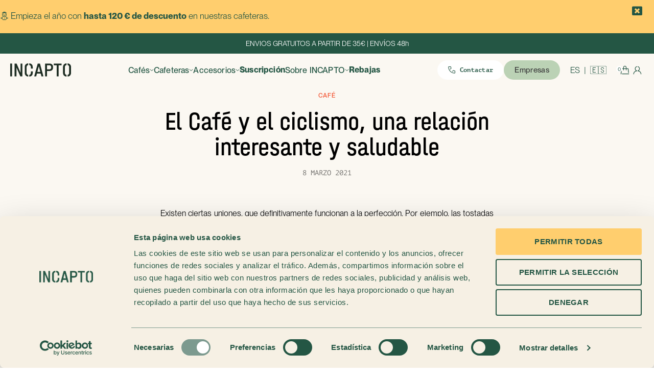

--- FILE ---
content_type: text/html; charset=UTF-8
request_url: https://incapto.com/blog/el-cafe-y-el-ciclismo-una-relacion-interesante-y-saludable/
body_size: 34250
content:
<!DOCTYPE html>
<!--[if IE 8]>
<html class="ie ie8" lang="es-ES">
<![endif]-->
<!--[if !(IE 7) & !(IE 8)]><!-->
<html lang="es-ES">
<!--<![endif]-->
<head>
	<meta charset="UTF-8">
	<meta name="viewport" content="width=device-width, initial-scale=1.0, maximum-scale=1.0, user-scalable=no">
	<link rel="profile" href="http://gmpg.org/xfn/11">
	<link rel="pingback" href="https://incapto.com/xmlrpc.php">

	<script type="text/javascript" data-cookieconsent="ignore">
	window.dataLayer = window.dataLayer || [];

	function gtag() {
		dataLayer.push(arguments);
	}

	gtag("consent", "default", {
		ad_personalization: "denied",
		ad_storage: "denied",
		ad_user_data: "denied",
		analytics_storage: "denied",
		functionality_storage: "denied",
		personalization_storage: "denied",
		security_storage: "granted",
		wait_for_update: 500,
	});
	gtag("set", "ads_data_redaction", true);
	</script>
<script type="text/javascript" data-cookieconsent="ignore">
		(function (w, d, s, l, i) {
		w[l] = w[l] || [];
		w[l].push({'gtm.start': new Date().getTime(), event: 'gtm.js'});
		var f = d.getElementsByTagName(s)[0], j = d.createElement(s), dl = l !== 'dataLayer' ? '&l=' + l : '';
		j.async = true;
		j.src = 'https://www.googletagmanager.com/gtm.js?id=' + i + dl;
		f.parentNode.insertBefore(j, f);
	})(
		window,
		document,
		'script',
		'dataLayer',
		'GTM-WWKHJVD'
	);
</script>
<script type="text/javascript"
		id="Cookiebot"
		src="https://consent.cookiebot.com/uc.js"
		data-implementation="wp"
		data-cbid="50dff53e-c51b-4293-b72b-1189a667ed2f"
						data-culture="ES"
				data-blockingmode="auto"
	></script>
<meta name='robots' content='index, follow, max-image-preview:large, max-snippet:-1, max-video-preview:-1' />

<!-- Google Tag Manager for WordPress by gtm4wp.com -->
<script data-cfasync="false" data-pagespeed-no-defer>
	var gtm4wp_datalayer_name = "dataLayer";
	var dataLayer = dataLayer || [];
	const gtm4wp_use_sku_instead = 1;
	const gtm4wp_currency = 'EUR';
	const gtm4wp_product_per_impression = 0;
	const gtm4wp_clear_ecommerce = false;
	const gtm4wp_datalayer_max_timeout = 2000;
</script>
<!-- End Google Tag Manager for WordPress by gtm4wp.com -->
	<!-- This site is optimized with the Yoast SEO Premium plugin v26.7 (Yoast SEO v26.8-RC7) - https://yoast.com/product/yoast-seo-premium-wordpress/ -->
	<title>El Café y el ciclismo, una relación interesante y saludable - INCAPTO</title>
	<meta name="description" content="La relación entre el café y el ciclismo ha existido desde hace muchos años, tras ser una mezcla de diversión y estilo de vida saludable." />
	<link rel="canonical" href="https://incapto.com/blog/el-cafe-y-el-ciclismo-una-relacion-interesante-y-saludable/" />
	<meta property="og:locale" content="es_ES" />
	<meta property="og:type" content="article" />
	<meta property="og:title" content="El Café y el ciclismo, una relación interesante y saludable" />
	<meta property="og:description" content="La relación entre el café y el ciclismo ha existido desde hace muchos años, tras ser una mezcla de diversión y estilo de vida saludable." />
	<meta property="og:url" content="https://incapto.com/blog/el-cafe-y-el-ciclismo-una-relacion-interesante-y-saludable/" />
	<meta property="og:site_name" content="Incapto Coffee" />
	<meta property="article:publisher" content="https://www.facebook.com/IncaptoCoffee" />
	<meta property="article:published_time" content="2021-03-08T09:00:00+00:00" />
	<meta property="og:image" content="https://incapto.com/wp-content/uploads/2021/03/Ciclista-tomando-cafe-e-lendo-jornal-na-_Corrida-dos-Seis-Dias_-Copenhagen-1939_.jpg" />
	<meta property="og:image:width" content="480" />
	<meta property="og:image:height" content="342" />
	<meta property="og:image:type" content="image/jpeg" />
	<meta name="author" content="Beatriz Mesas Lopez" />
	<meta name="twitter:card" content="summary_large_image" />
	<meta name="twitter:creator" content="@incaptocoffee" />
	<meta name="twitter:site" content="@incaptocoffee" />
	<script type="application/ld+json" class="yoast-schema-graph">{"@context":"https://schema.org","@graph":[{"@type":["Article","BlogPosting"],"@id":"https://incapto.com/blog/el-cafe-y-el-ciclismo-una-relacion-interesante-y-saludable/#article","isPartOf":{"@id":"https://incapto.com/blog/el-cafe-y-el-ciclismo-una-relacion-interesante-y-saludable/"},"author":{"name":"Beatriz Mesas Lopez","@id":"https://incapto.com/#/schema/person/60f094bae5f60b6eaa0034e97d1a3eca"},"headline":"El Café y el ciclismo, una relación interesante y saludable","datePublished":"2021-03-08T09:00:00+00:00","mainEntityOfPage":{"@id":"https://incapto.com/blog/el-cafe-y-el-ciclismo-una-relacion-interesante-y-saludable/"},"wordCount":1278,"publisher":{"@id":"https://incapto.com/#organization"},"image":{"@id":"https://incapto.com/blog/el-cafe-y-el-ciclismo-una-relacion-interesante-y-saludable/#primaryimage"},"thumbnailUrl":"https://storage.googleapis.com/incapto-production-web-storage/wp-content/uploads/2021/03/Ciclista-tomando-cafe-e-lendo-jornal-na-_Corrida-dos-Seis-Dias_-Copenhagen-1939_.jpg","keywords":["Café de especialidad","Café de Etiopía Sidamo Nansebo","Incapto Coffee","Q-grader"],"articleSection":["Café"],"inLanguage":"es"},{"@type":["WebPage","ItemPage"],"@id":"https://incapto.com/blog/el-cafe-y-el-ciclismo-una-relacion-interesante-y-saludable/","url":"https://incapto.com/blog/el-cafe-y-el-ciclismo-una-relacion-interesante-y-saludable/","name":"El Café y el ciclismo, una relación interesante y saludable - INCAPTO","isPartOf":{"@id":"https://incapto.com/#website"},"primaryImageOfPage":{"@id":"https://incapto.com/blog/el-cafe-y-el-ciclismo-una-relacion-interesante-y-saludable/#primaryimage"},"image":{"@id":"https://incapto.com/blog/el-cafe-y-el-ciclismo-una-relacion-interesante-y-saludable/#primaryimage"},"thumbnailUrl":"https://storage.googleapis.com/incapto-production-web-storage/wp-content/uploads/2021/03/Ciclista-tomando-cafe-e-lendo-jornal-na-_Corrida-dos-Seis-Dias_-Copenhagen-1939_.jpg","datePublished":"2021-03-08T09:00:00+00:00","description":"La relación entre el café y el ciclismo ha existido desde hace muchos años, tras ser una mezcla de diversión y estilo de vida saludable.","breadcrumb":{"@id":"https://incapto.com/blog/el-cafe-y-el-ciclismo-una-relacion-interesante-y-saludable/#breadcrumb"},"inLanguage":"es","potentialAction":[{"@type":"ReadAction","target":["https://incapto.com/blog/el-cafe-y-el-ciclismo-una-relacion-interesante-y-saludable/"]}]},{"@type":"ImageObject","inLanguage":"es","@id":"https://incapto.com/blog/el-cafe-y-el-ciclismo-una-relacion-interesante-y-saludable/#primaryimage","url":"https://storage.googleapis.com/incapto-production-web-storage/wp-content/uploads/2021/03/Ciclista-tomando-cafe-e-lendo-jornal-na-_Corrida-dos-Seis-Dias_-Copenhagen-1939_.jpg","contentUrl":"https://storage.googleapis.com/incapto-production-web-storage/wp-content/uploads/2021/03/Ciclista-tomando-cafe-e-lendo-jornal-na-_Corrida-dos-Seis-Dias_-Copenhagen-1939_.jpg","width":480,"height":342,"caption":"Ciclismo y café"},{"@type":"BreadcrumbList","@id":"https://incapto.com/blog/el-cafe-y-el-ciclismo-una-relacion-interesante-y-saludable/#breadcrumb","itemListElement":[{"@type":"ListItem","position":1,"name":"Portada","item":"https://incapto.com/"},{"@type":"ListItem","position":2,"name":"El Café y el ciclismo, una relación interesante y saludable"}]},{"@type":"WebSite","@id":"https://incapto.com/#website","url":"https://incapto.com/","name":"Incapto Coffee","description":"El café que no se deja encapsular","publisher":{"@id":"https://incapto.com/#organization"},"alternateName":"incapto","potentialAction":[{"@type":"SearchAction","target":{"@type":"EntryPoint","urlTemplate":"https://incapto.com/?s={search_term_string}"},"query-input":{"@type":"PropertyValueSpecification","valueRequired":true,"valueName":"search_term_string"}}],"inLanguage":"es"},{"@type":"Organization","@id":"https://incapto.com/#organization","name":"Incapto","url":"https://incapto.com/","logo":{"@type":"ImageObject","inLanguage":"es","@id":"https://incapto.com/#/schema/logo/image/","url":"https://storage.googleapis.com/incapto-production-web-storage/wp-content/uploads/2021/11/LOGO1.jpg","contentUrl":"https://storage.googleapis.com/incapto-production-web-storage/wp-content/uploads/2021/11/LOGO1.jpg","width":368,"height":141,"caption":"Incapto"},"image":{"@id":"https://incapto.com/#/schema/logo/image/"},"sameAs":["https://www.facebook.com/IncaptoCoffee","https://x.com/incaptocoffee","https://www.instagram.com/incapto_coffee"]},{"@type":"Person","@id":"https://incapto.com/#/schema/person/60f094bae5f60b6eaa0034e97d1a3eca","name":"Beatriz Mesas Lopez","image":{"@type":"ImageObject","inLanguage":"es","@id":"https://incapto.com/#/schema/person/image/","url":"https://secure.gravatar.com/avatar/70708fb06d911a89b286953f3724d41bf5b18629633a9f75fcd7c05e2de3c0d2?s=96&d=mm&r=g","contentUrl":"https://secure.gravatar.com/avatar/70708fb06d911a89b286953f3724d41bf5b18629633a9f75fcd7c05e2de3c0d2?s=96&d=mm&r=g","caption":"Beatriz Mesas Lopez"},"sameAs":["https://incapto.com/","https://es.linkedin.com/in/beatriz-mesas-lpez-0692b625","https://www.youtube.com/c/incaptocoffee"],"honorificPrefix":"Sra.","birthDate":"1988-07-18","gender":"mujer","knowsAbout":["Q grader","catadora profesional de café"],"knowsLanguage":["español","inglés","català"],"jobTitle":"CPO y co-fundadora en Incapto","worksFor":"Incapto Coffee, S.L."}]}</script>
	<!-- / Yoast SEO Premium plugin. -->


<link rel='dns-prefetch' href='//js-eu1.hs-scripts.com' />
<link rel='dns-prefetch' href='//storage.googleapis.com' />
<link rel="alternate" type="application/rss+xml" title="Incapto Coffee &raquo; Feed" href="https://incapto.com/feed/" />
<link rel="alternate" type="application/rss+xml" title="Incapto Coffee &raquo; Feed de los comentarios" href="https://incapto.com/comments/feed/" />
<link rel="alternate" type="application/rss+xml" title="Incapto Coffee &raquo; Comentario El Café y el ciclismo, una relación interesante y saludable del feed" href="https://incapto.com/blog/el-cafe-y-el-ciclismo-una-relacion-interesante-y-saludable/feed/" />
<style id='wp-img-auto-sizes-contain-inline-css' type='text/css'>
img:is([sizes=auto i],[sizes^="auto," i]){contain-intrinsic-size:3000px 1500px}
/*# sourceURL=wp-img-auto-sizes-contain-inline-css */
</style>
<link rel='stylesheet' id='wt-sc-blocks-gift-coupon-editor-css' href='https://incapto.com/wp-content/plugins/wt-smart-coupon-pro/blocks/build/gift-coupon/index.css?ver=1.0.0' type='text/css' media='all' />
<link rel='stylesheet' id='-css' href='https://incapto.com/wp-content/plugins/wt-smart-coupon-pro/public/modules/product_page_display/assets/style.css?ver=3.6.1' type='text/css' media='all' />
<link rel='stylesheet' id='dce-dynamic-visibility-style-css' href='https://incapto.com/wp-content/plugins/dynamic-visibility-for-elementor/assets/css/dynamic-visibility.css?ver=6.0.2' type='text/css' media='all' />
<style id='classic-theme-styles-inline-css' type='text/css'>
/*! This file is auto-generated */
.wp-block-button__link{color:#fff;background-color:#32373c;border-radius:9999px;box-shadow:none;text-decoration:none;padding:calc(.667em + 2px) calc(1.333em + 2px);font-size:1.125em}.wp-block-file__button{background:#32373c;color:#fff;text-decoration:none}
/*# sourceURL=/wp-includes/css/classic-themes.min.css */
</style>
<link rel='stylesheet' id='wc-gift-cards-blocks-integration-css' href='https://incapto.com/wp-content/plugins/woocommerce-gift-cards/assets/dist/frontend/blocks.css?ver=2.7.2' type='text/css' media='all' />
<link rel='stylesheet' id='incapto_1-css' href='https://incapto.com/wp-content/plugins/incapto-subscriptions/public/js/slick/slick.min.css?ver=1.0.29' type='text/css' media='all' />
<style id='woocommerce-inline-inline-css' type='text/css'>
.woocommerce form .form-row .required { visibility: visible; }
/*# sourceURL=woocommerce-inline-inline-css */
</style>
<link rel='stylesheet' id='wt-smart-coupon-for-woo_bogo-css' href='https://incapto.com/wp-content/plugins/wt-smart-coupon-pro/public/modules/bogo/assets/style.css?ver=3.6.1' type='text/css' media='all' />
<link rel='stylesheet' id='wt-smart-coupon-for-woo-css' href='https://incapto.com/wp-content/plugins/wt-smart-coupon-pro/public/css/wt-smart-coupon-public.css?ver=3.6.1' type='text/css' media='all' />
<link rel='stylesheet' id='dashicons-css' href='https://incapto.com/wp-includes/css/dashicons.min.css?ver=6.9' type='text/css' media='all' />
<style id='wpgb-head-inline-css' type='text/css'>
.wp-grid-builder:not(.wpgb-template),.wpgb-facet{opacity:0.01}.wpgb-facet fieldset{margin:0;padding:0;border:none;outline:none;box-shadow:none}.wpgb-facet fieldset:last-child{margin-bottom:40px;}.wpgb-facet fieldset legend.wpgb-sr-only{height:1px;width:1px}
/*# sourceURL=wpgb-head-inline-css */
</style>
<link rel='stylesheet' id='wpml-legacy-dropdown-0-css' href='https://incapto.com/wp-content/plugins/sitepress-multilingual-cms/templates/language-switchers/legacy-dropdown/style.min.css?ver=1' type='text/css' media='all' />
<link rel='stylesheet' id='wc-gc-css-css' href='https://incapto.com/wp-content/plugins/woocommerce-gift-cards/assets/css/frontend/woocommerce.css?ver=2.7.2' type='text/css' media='all' />
<link rel='stylesheet' id='wc-pb-checkout-blocks-css' href='https://incapto.com/wp-content/plugins/woocommerce-product-bundles/assets/css/frontend/checkout-blocks.css?ver=6.22.7' type='text/css' media='all' />
<style id='wc-pb-checkout-blocks-inline-css' type='text/css'>
table.wc-block-cart-items .wc-block-cart-items__row.is-bundle__meta_hidden .wc-block-components-product-details__incluye, .wc-block-components-order-summary-item.is-bundle__meta_hidden .wc-block-components-product-details__incluye { display:none; } table.wc-block-cart-items .wc-block-cart-items__row.is-bundle .wc-block-components-product-details__incluye .wc-block-components-product-details__name, .wc-block-components-order-summary-item.is-bundle .wc-block-components-product-details__incluye .wc-block-components-product-details__name { display:block; margin-bottom: 0.5em } table.wc-block-cart-items .wc-block-cart-items__row.is-bundle .wc-block-components-product-details__incluye:not(:first-of-type) .wc-block-components-product-details__name, .wc-block-components-order-summary-item.is-bundle .wc-block-components-product-details__incluye:not(:first-of-type) .wc-block-components-product-details__name { display:none } table.wc-block-cart-items .wc-block-cart-items__row.is-bundle .wc-block-components-product-details__incluye + li:not( .wc-block-components-product-details__incluye ), .wc-block-components-order-summary-item.is-bundle .wc-block-components-product-details__incluye + li:not( .wc-block-components-product-details__incluye ) { margin-top:0.5em }
/*# sourceURL=wc-pb-checkout-blocks-inline-css */
</style>
<link rel='stylesheet' id='elementor-icons-css' href='https://incapto.com/wp-content/plugins/elementor/assets/lib/eicons/css/elementor-icons.min.css?ver=5.46.0' type='text/css' media='all' />
<link rel='stylesheet' id='elementor-frontend-css' href='https://incapto.com/wp-content/plugins/elementor/assets/css/frontend.min.css?ver=3.34.2' type='text/css' media='all' />
<link rel='stylesheet' id='elementor-post-3707-css' href='https://storage.googleapis.com/incapto-production-web-storage/elementor/css/post-3707.css?ver=1769050239' type='text/css' media='all' />
<link rel='stylesheet' id='twentytwenty-css' href='https://incapto.com/wp-content/plugins/osteo-image-compare-for-elementor/assets/vendor/twentytwenty/twentytwenty.css?ver=6.9' type='text/css' media='all' />
<link rel='stylesheet' id='elementor-post-33269-css' href='https://storage.googleapis.com/incapto-production-web-storage/elementor/css/post-33269.css?ver=1769055832' type='text/css' media='all' />
<link rel='stylesheet' id='wc-bundle-style-css' href='https://incapto.com/wp-content/plugins/woocommerce-product-bundles/assets/css/frontend/woocommerce.css?ver=6.22.7' type='text/css' media='all' />
<link rel='stylesheet' id='bootstrap-css' href='https://incapto.com/wp-content/themes/basel/css/bootstrap-light.min.css?ver=5.7.2' type='text/css' media='all' />
<link rel='stylesheet' id='js_composer_front-css' href='https://incapto.com/wp-content/themes/basel/css/wpb-optimized.min.css?ver=5.7.2' type='text/css' media='all' />
<link rel='stylesheet' id='basel-style-css' href='https://incapto.com/wp-content/themes/basel/css/parts/base.min.css?ver=5.7.2' type='text/css' media='all' />
<link rel='stylesheet' id='basel-blog-general-css' href='https://incapto.com/wp-content/themes/basel/css/parts/blog-general.min.css?ver=5.7.2' type='text/css' media='all' />
<link rel='stylesheet' id='basel-int-wpml-css' href='https://incapto.com/wp-content/themes/basel/css/parts/int-wpml.min.css?ver=5.7.2' type='text/css' media='all' />
<link rel='stylesheet' id='basel-woo-base-css' href='https://incapto.com/wp-content/themes/basel/css/parts/woo-base.min.css?ver=5.7.2' type='text/css' media='all' />
<link rel='stylesheet' id='basel-lib-photoswipe-css' href='https://incapto.com/wp-content/themes/basel/css/parts/lib-photoswipe.min.css?ver=5.7.2' type='text/css' media='all' />
<link rel='stylesheet' id='parent-style-css' href='https://incapto.com/wp-content/themes/basel/style.css?ver=2.0.4' type='text/css' media='all' />
<link rel='stylesheet' id='child-style-css' href='https://incapto.com/wp-content/themes/basel-child/style.css?ver=2.0.4' type='text/css' media='all' />
<link rel='stylesheet' id='css-frontend-elementor-css' href='https://incapto.com/wp-content/plugins/elementor/assets/css/frontend.min.css?ver=6.9' type='text/css' media='all' />
<!--n2css--><!--n2js--><script type="text/javascript" id="wpml-cookie-js-extra">
/* <![CDATA[ */
var wpml_cookies = {"wp-wpml_current_language":{"value":"es","expires":1,"path":"/"}};
var wpml_cookies = {"wp-wpml_current_language":{"value":"es","expires":1,"path":"/"}};
//# sourceURL=wpml-cookie-js-extra
/* ]]> */
</script>
<script type="text/javascript" src="https://incapto.com/wp-content/plugins/sitepress-multilingual-cms/res/js/cookies/language-cookie.js?ver=486900" id="wpml-cookie-js" defer="defer" data-wp-strategy="defer"></script>
<script type="text/javascript" src="https://incapto.com/wp-includes/js/jquery/jquery.min.js?ver=3.7.1" id="jquery-core-js"></script>
<script type="text/javascript" src="https://incapto.com/wp-content/plugins/wt-smart-coupon-pro/public/modules/product_page_display/assets/script.js?ver=3.6.1" id="-js"></script>
<script type="text/javascript" src="https://incapto.com/wp-content/plugins/incapto-subscriptions/public/js/slick/slick.min.js?ver=1.0.29" id="incapto_3-js"></script>
<script type="text/javascript" id="tt4b_ajax_script-js-extra">
/* <![CDATA[ */
var tt4b_script_vars = {"pixel_code":"D4IS6DRC77U1KRQJL2M0","currency":"EUR","country":"ES","advanced_matching":"1"};
//# sourceURL=tt4b_ajax_script-js-extra
/* ]]> */
</script>
<script type="text/javascript" src="https://incapto.com/wp-content/plugins/tiktok-for-woocommerce/admin/js/ajaxSnippet.js?ver=v1" id="tt4b_ajax_script-js"></script>
<script type="text/javascript" src="https://incapto.com/wp-content/plugins/woocommerce/assets/js/jquery-blockui/jquery.blockUI.min.js?ver=2.7.0-wc.10.4.3" id="wc-jquery-blockui-js" defer="defer" data-wp-strategy="defer"></script>
<script type="text/javascript" id="wc-add-to-cart-js-extra">
/* <![CDATA[ */
var wc_add_to_cart_params = {"ajax_url":"/wp-admin/admin-ajax.php","wc_ajax_url":"/?wc-ajax=%%endpoint%%","i18n_view_cart":"Ver carrito","cart_url":"https://incapto.com/carrito/","is_cart":"","cart_redirect_after_add":"no"};
//# sourceURL=wc-add-to-cart-js-extra
/* ]]> */
</script>
<script type="text/javascript" src="https://incapto.com/wp-content/plugins/woocommerce/assets/js/frontend/add-to-cart.min.js?ver=10.4.3" id="wc-add-to-cart-js" defer="defer" data-wp-strategy="defer"></script>
<script type="text/javascript" src="https://incapto.com/wp-content/plugins/woocommerce/assets/js/js-cookie/js.cookie.min.js?ver=2.1.4-wc.10.4.3" id="wc-js-cookie-js" data-wp-strategy="defer"></script>
<script type="text/javascript" id="woocommerce-js-extra">
/* <![CDATA[ */
var woocommerce_params = {"ajax_url":"/wp-admin/admin-ajax.php","wc_ajax_url":"/?wc-ajax=%%endpoint%%","i18n_password_show":"Mostrar contrase\u00f1a","i18n_password_hide":"Ocultar contrase\u00f1a"};
//# sourceURL=woocommerce-js-extra
/* ]]> */
</script>
<script type="text/javascript" src="https://incapto.com/wp-content/plugins/woocommerce/assets/js/frontend/woocommerce.min.js?ver=10.4.3" id="woocommerce-js" defer="defer" data-wp-strategy="defer"></script>
<script type="text/javascript" src="https://incapto.com/wp-content/plugins/wt-smart-coupon-pro/common/modules/coupon_style/assets/script.js?ver=3.6.1" id="wt-smart-coupon-for-woo_coupon_style-js"></script>
<script type="text/javascript" src="https://incapto.com/wp-content/plugins/wt-smart-coupon-pro/public/modules/bogo/assets/script.js?ver=3.6.1" id="wt-smart-coupon-for-woo_bogo-js"></script>
<script type="text/javascript" id="wt-smart-coupon-for-woo-js-extra">
/* <![CDATA[ */
var WTSmartCouponOBJ = {"ajaxurl":"https://incapto.com/wp-admin/admin-ajax.php","wc_ajax_url":"https://incapto.com/?wc-ajax=","nonces":{"public":"0520c6d294","apply_coupon":"e8c1bc2d4f"},"labels":{"please_wait":"Please wait...","choose_variation":"Please choose a variation","error":"Error !!!","copied":"Copied!","see_all_templates":"See All Templates","show_less":"Show less"},"shipping_method":[],"payment_method":"","is_cart":"","checkout_url":"https://incapto.com/finalizar-compra/","applied_bogo_coupons":[],"bogo_popup_ajax_required":""};
//# sourceURL=wt-smart-coupon-for-woo-js-extra
/* ]]> */
</script>
<script type="text/javascript" src="https://incapto.com/wp-content/plugins/wt-smart-coupon-pro/public/js/wt-smart-coupon-public.js?ver=3.6.1" id="wt-smart-coupon-for-woo-js"></script>
<script type="text/javascript" src="https://incapto.com/wp-content/plugins/sitepress-multilingual-cms/templates/language-switchers/legacy-dropdown/script.min.js?ver=1" id="wpml-legacy-dropdown-0-js"></script>
<meta name="generator" content="WPML ver:4.8.6 stt:8,1,4,27,69,2;" />
			<!-- DO NOT COPY THIS SNIPPET! Start of Page Analytics Tracking for HubSpot WordPress plugin v11.3.37-->
			<script class="hsq-set-content-id" data-content-id="blog-post">
				var _hsq = _hsq || [];
				_hsq.push(["setContentType", "blog-post"]);
			</script>
			<!-- DO NOT COPY THIS SNIPPET! End of Page Analytics Tracking for HubSpot WordPress plugin -->
			<noscript><style>.wp-grid-builder .wpgb-card.wpgb-card-hidden .wpgb-card-wrapper{opacity:1!important;visibility:visible!important;transform:none!important}.wpgb-facet {opacity:1!important;pointer-events:auto!important}.wpgb-facet *:not(.wpgb-pagination-facet){display:none}</style></noscript>
<!-- Google Tag Manager for WordPress by gtm4wp.com -->
<!-- GTM Container placement set to automatic -->
<script data-cfasync="false" data-pagespeed-no-defer>
	var dataLayer_content = {"visitorLoginState":"logged-out","pageTitle":"El Café y el ciclismo, una relación interesante y saludable - INCAPTO","pagePostType":"post","pagePostType2":"single-post","pageCategory":["cafe"],"pageAttributes":["cafe-de-especialidad","cafe-de-etiopia-sidamo-nansebo","incapto-coffee","q-grader-2"],"pagePostAuthor":"Beatriz Mesas Lopez","browserName":"","browserVersion":"","browserEngineName":"","browserEngineVersion":"","deviceType":"bot","deviceManufacturer":"","deviceModel":"","customerTotalOrders":0,"customerTotalOrderValue":0,"customerFirstName":"","customerLastName":"","customerBillingFirstName":"","customerBillingLastName":"","customerBillingCompany":"","customerBillingAddress1":"","customerBillingAddress2":"","customerBillingCity":"","customerBillingState":"","customerBillingPostcode":"","customerBillingCountry":"","customerBillingEmail":"","customerBillingEmailHash":"","customerBillingPhone":"","customerShippingFirstName":"","customerShippingLastName":"","customerShippingCompany":"","customerShippingAddress1":"","customerShippingAddress2":"","customerShippingCity":"","customerShippingState":"","customerShippingPostcode":"","customerShippingCountry":"","cartContent":{"totals":{"applied_coupons":[],"discount_total":0,"subtotal":0,"total":0},"items":[]}};
	dataLayer.push( dataLayer_content );
</script>
<script data-cfasync="false" data-pagespeed-no-defer>
(function(w,d,s,l,i){w[l]=w[l]||[];w[l].push({'gtm.start':
new Date().getTime(),event:'gtm.js'});var f=d.getElementsByTagName(s)[0],
j=d.createElement(s),dl=l!='dataLayer'?'&l='+l:'';j.async=true;j.src=
'//www.googletagmanager.com/gtm.js?id='+i+dl;f.parentNode.insertBefore(j,f);
})(window,document,'script','dataLayer','GTM-WWKHJVD');
</script>
<!-- End Google Tag Manager for WordPress by gtm4wp.com --><meta name="theme-color" content="">		
		
		
				        <style> 
            	
			/* Shop popup */
			
			.basel-promo-popup {
			   max-width: 900px;
			}
	
            .site-logo {
                width: 30%;
            }    

            .site-logo img {
                max-width: 167px;
                max-height: 95px;
            }    

                            .right-column {
                    width: 250px;
                }  
            
                            .basel-woocommerce-layered-nav .basel-scroll-content {
                    max-height: 280px;
                }
            
			/* header Banner */
			body .header-banner {
				height: 0px;
			}
	
			body.header-banner-display .website-wrapper {
				margin-top:0px;
			}	

            /* Topbar height configs */

			.topbar-menu ul > li {
				line-height: 40px;
			}
			
			.topbar-wrapp,
			.topbar-content:before {
				height: 40px;
			}
			
			.sticky-header-prepared.basel-top-bar-on .header-shop, 
			.sticky-header-prepared.basel-top-bar-on .header-split,
			.enable-sticky-header.basel-header-overlap.basel-top-bar-on .main-header {
				top: 40px;
			}

            /* Header height configs */

            /* Limit logo image height for according to header height */
            .site-logo img {
                max-height: 95px;
            } 

            /* And for sticky header logo also */
            .act-scroll .site-logo img,
            .header-clone .site-logo img {
                max-height: 75px;
            }   

            /* Set sticky headers height for cloned headers based on menu links line height */
            .header-clone .main-nav .menu > li > a {
                height: 75px;
                line-height: 75px;
            } 

            /* Height for switch logos */

            .sticky-header-real:not(.global-header-menu-top) .switch-logo-enable .basel-logo {
                height: 95px;
            }

            .sticky-header-real:not(.global-header-menu-top) .act-scroll .switch-logo-enable .basel-logo {
                height: 75px;
            }

            .sticky-header-real:not(.global-header-menu-top) .act-scroll .switch-logo-enable {
                transform: translateY(-75px);
            }

                            /* Header height for these layouts based on it's menu links line height */
                .main-nav .menu > li > a {
                    height: 95px;
                    line-height: 95px;
                }  
                /* The same for sticky header */
                .act-scroll .main-nav .menu > li > a {
                    height: 75px;
                    line-height: 75px;
                }  
            
            
            
            
            /* Page headings settings for heading overlap. Calculate on the header height base */

            .basel-header-overlap .title-size-default,
            .basel-header-overlap .title-size-small,
            .basel-header-overlap .title-shop.without-title.title-size-default,
            .basel-header-overlap .title-shop.without-title.title-size-small {
                padding-top: 135px;
            }


            .basel-header-overlap .title-shop.without-title.title-size-large,
            .basel-header-overlap .title-size-large {
                padding-top: 215px;
            }

            @media (max-width: 991px) {

				/* header Banner */
				body .header-banner {
					height: 0px;
				}
	
				body.header-banner-display .website-wrapper {
					margin-top:0px;
				}

	            /* Topbar height configs */
				.topbar-menu ul > li {
					line-height: 40px;
				}
				
				.topbar-wrapp,
				.topbar-content:before {
					height: 40px;
				}
				
				.sticky-header-prepared.basel-top-bar-on .header-shop, 
				.sticky-header-prepared.basel-top-bar-on .header-split,
				.enable-sticky-header.basel-header-overlap.basel-top-bar-on .main-header {
					top: 40px;
				}

                /* Set header height for mobile devices */
                .main-header .wrapp-header {
                    min-height: 70px;
                } 

                /* Limit logo image height for mobile according to mobile header height */
                .site-logo img {
                    max-height: 70px;
                }   

                /* Limit logo on sticky header. Both header real and header cloned */
                .act-scroll .site-logo img,
                .header-clone .site-logo img {
                    max-height: 70px;
                }

                /* Height for switch logos */

                .main-header .switch-logo-enable .basel-logo {
                    height: 70px;
                }

                .sticky-header-real:not(.global-header-menu-top) .act-scroll .switch-logo-enable .basel-logo {
                    height: 70px;
                }

                .sticky-header-real:not(.global-header-menu-top) .act-scroll .switch-logo-enable {
                    transform: translateY(-70px);
                }

                /* Page headings settings for heading overlap. Calculate on the MOBILE header height base */
                .basel-header-overlap .title-size-default,
                .basel-header-overlap .title-size-small,
                .basel-header-overlap .title-shop.without-title.title-size-default,
                .basel-header-overlap .title-shop.without-title.title-size-small {
                    padding-top: 90px;
                }

                .basel-header-overlap .title-shop.without-title.title-size-large,
                .basel-header-overlap .title-size-large {
                    padding-top: 130px;
                }
 
            }

                 
                    </style>
        
        
			<noscript><style>.woocommerce-product-gallery{ opacity: 1 !important; }</style></noscript>
	<meta name="generator" content="Elementor 3.34.2; features: additional_custom_breakpoints; settings: css_print_method-external, google_font-disabled, font_display-auto">
<style type="text/css">.recentcomments a{display:inline !important;padding:0 !important;margin:0 !important;}</style><style>
				.wc-block-cart-items .wc-block-cart-items__row.is-free-gift-product .wc-block-components-quantity-selector,
				.wc-block-cart-items .wc-block-cart-items__row.is-free-gift-product .wc-block-number-format-container {
					display: none;
				}
			</style><style>
				.wc-block-cart-items .wc-block-cart-items__row.is-free-gift-product .wc-block-components-quantity-selector,
				.wc-block-cart-items .wc-block-cart-items__row.is-free-gift-product .wc-block-number-format-container {
					display: none;
				}
			</style><style>
				.wc-block-cart-items .wc-block-cart-items__row.is-free-gift-product .wc-block-components-quantity-selector,
				.wc-block-cart-items .wc-block-cart-items__row.is-free-gift-product .wc-block-number-format-container {
					display: none;
				}
			</style>			<style>
				.e-con.e-parent:nth-of-type(n+4):not(.e-lazyloaded):not(.e-no-lazyload),
				.e-con.e-parent:nth-of-type(n+4):not(.e-lazyloaded):not(.e-no-lazyload) * {
					background-image: none !important;
				}
				@media screen and (max-height: 1024px) {
					.e-con.e-parent:nth-of-type(n+3):not(.e-lazyloaded):not(.e-no-lazyload),
					.e-con.e-parent:nth-of-type(n+3):not(.e-lazyloaded):not(.e-no-lazyload) * {
						background-image: none !important;
					}
				}
				@media screen and (max-height: 640px) {
					.e-con.e-parent:nth-of-type(n+2):not(.e-lazyloaded):not(.e-no-lazyload),
					.e-con.e-parent:nth-of-type(n+2):not(.e-lazyloaded):not(.e-no-lazyload) * {
						background-image: none !important;
					}
				}
			</style>
			<link rel="icon" href="https://storage.googleapis.com/incapto-production-web-storage/wp-content/uploads/2021/11/favicon.png" sizes="32x32" />
<link rel="icon" href="https://storage.googleapis.com/incapto-production-web-storage/wp-content/uploads/2021/11/favicon.png" sizes="192x192" />
<link rel="apple-touch-icon" href="https://storage.googleapis.com/incapto-production-web-storage/wp-content/uploads/2021/11/favicon.png" />
<meta name="msapplication-TileImage" content="https://storage.googleapis.com/incapto-production-web-storage/wp-content/uploads/2021/11/favicon.png" />
<style data-type="basel-dynamic-css">.page-title-default{background-color:#212121;background-size:cover;background-position:center center;}.topbar-wrapp{background-color:#000000;}.main-header{border-color:#f5f5f5;border-style:none;border-bottom-width:2px;}.footer-container{background-color:#000000;}body, p, .widget_nav_mega_menu .menu > li > a, 
.mega-navigation .menu > li > a,
.basel-navigation .menu > li.menu-item-design-full-width .sub-sub-menu li a, 
.basel-navigation .menu > li.menu-item-design-sized .sub-sub-menu li a,
.basel-navigation .menu > li.menu-item-design-default .sub-menu li a,
.font-default
		{font-family: "PPNeueMontreal-Normal", Arial, Helvetica, sans-serif;font-weight: 400;font-size: 12px;color: #000000;}h1 a, h2 a, h3 a, h4 a, h5 a, h6 a, h1, h2, h3, h4, h5, h6, .title, table th,
.wc-tabs li a,
.masonry-filter li a,
.woocommerce .cart-empty,
.basel-navigation .menu > li.menu-item-design-full-width .sub-menu > li > a, 
.basel-navigation .menu > li.menu-item-design-sized .sub-menu > li > a,
.mega-menu-list > li > a,
fieldset legend,
table th,
.basel-empty-compare,
.compare-field,
.compare-value:before,
.color-scheme-dark .info-box-inner h1,
.color-scheme-dark .info-box-inner h2,
.color-scheme-dark .info-box-inner h3,
.color-scheme-dark .info-box-inner h4,
.color-scheme-dark .info-box-inner h5,
.color-scheme-dark .info-box-inner h6

		{font-family: "PPNeueMontreal-Normal", Arial, Helvetica, sans-serif;font-weight: 400;font-size: 20px;color: #000000;}

.product-title a,
.post-slide .entry-title a,
.category-grid-item .hover-mask h3,
.basel-search-full-screen .basel-search-inner input[type="text"],
.blog-post-loop .entry-title,
.post-title-large-image .entry-title,
.single-product-content .entry-title,
.basel-entities-title
		{font-family: "PPNeueMontreal-Normal", Arial, Helvetica, sans-serif;font-size: 27px;color: #000000;}.title-alt, .subtitle, .font-alt, .basel-entry-meta{font-family: "PPNeueMontreal-Normal", Arial, Helvetica, sans-serif;font-weight: 400;color: #000000;}.widgettitle, .widget-title{font-family: "PPNeueMontreal-Normal", Arial, Helvetica, sans-serif;font-weight: 500;color: #000000;}.main-nav .menu > li > a{font-family: "PPNeueMontreal-Normal", Arial, Helvetica, sans-serif;font-weight: 600;font-size: 12px;color: #000000;}.color-primary,.mobile-nav ul li.current-menu-item > a,.main-nav .menu > li.current-menu-item > a,.main-nav .menu > li.onepage-link.current-menu-item > a,.main-nav .menu > li > a:hover,.basel-navigation .menu>li.menu-item-design-default ul li:hover>a,.basel-navigation .menu > li.menu-item-design-full-width .sub-menu li a:hover, .basel-navigation .menu > li.menu-item-design-sized .sub-menu li a:hover,.basel-product-categories.responsive-cateogires li.current-cat > a, .basel-product-categories.responsive-cateogires li.current-cat-parent > a,.basel-product-categories.responsive-cateogires li.current-cat-ancestor > a,.basel-my-account-links a:hover:before,.mega-menu-list > li > a:hover,.mega-menu-list .sub-sub-menu li a:hover,a[href^=tel],.topbar-menu ul > li > .sub-menu-dropdown li > a:hover,.btn.btn-color-primary.btn-style-bordered,.button.btn-color-primary.btn-style-bordered,button.btn-color-primary.btn-style-bordered,.added_to_cart.btn-color-primary.btn-style-bordered,input[type=submit].btn-color-primary.btn-style-bordered,a.login-to-prices-msg,a.login-to-prices-msg:hover,.basel-dark .single-product-content .entry-summary .yith-wcwl-add-to-wishlist .yith-wcwl-wishlistaddedbrowse a:before, .basel-dark .single-product-content .entry-summary .yith-wcwl-add-to-wishlist .yith-wcwl-wishlistexistsbrowse a:before,.basel-dark .read-more-section .btn-read-more,.basel-dark .basel-load-more,.basel-dark .color-primary,.basel-hover-link .swap-elements .btn-add a,.basel-hover-link .swap-elements .btn-add a:hover,.blog-post-loop .entry-title a:hover,.blog-post-loop.sticky .entry-title:before,.post-slide .entry-title a:hover,.comments-area .reply a,.single-post-navigation a:hover,blockquote footer:before,blockquote cite,.format-quote .entry-content blockquote cite, .format-quote .entry-content blockquote cite a,.basel-entry-meta .meta-author a,.search-no-results.woocommerce .site-content:before,.search-no-results .not-found .entry-header:before,.login-form-footer .lost_password:hover,.error404 .page-title,.menu-label-new:after,.widget_shopping_cart .product_list_widget li .quantity .amount,.product_list_widget li ins .amount,.price ins > .amount,.price ins,.single-product .price,.single-product .price .amount,.popup-quick-view .price,.popup-quick-view .price .amount,.basel-products-nav .product-short .price,.basel-products-nav .product-short .price .amount,.star-rating span:before,.comment-respond .stars a:hover:after,.comment-respond .stars a.active:after,.single-product-content .comment-form .stars span a:hover,.single-product-content .comment-form .stars span a.active,.tabs-layout-accordion .basel-tab-wrapper .basel-accordion-title:hover,.tabs-layout-accordion .basel-tab-wrapper .basel-accordion-title.active,.single-product-content .woocommerce-product-details__short-description ul > li:before, .single-product-content #tab-description ul > li:before, .blog-post-loop .entry-content ul > li:before, .comments-area .comment-list li ul > li:before,.brands-list .brand-item a:hover,.footer-container .footer-widget-collapse.footer-widget-opened .widget-title:after,.sidebar-widget li a:hover, .filter-widget li a:hover,.sidebar-widget li > ul li a:hover, .filter-widget li > ul li a:hover,.basel-price-filter ul li a:hover .amount,.basel-hover-effect-4 .swap-elements > a,.basel-hover-effect-4 .swap-elements > a:hover,.product-grid-item .basel-product-cats a:hover, .product-grid-item .basel-product-brands-links a:hover,.wishlist_table tr td.product-price ins .amount,.basel-buttons .product-compare-button > a.added:before,.basel-buttons .basel-wishlist-btn > a.added:before,.single-product-content .entry-summary .yith-wcwl-add-to-wishlist a:hover,.single-product-content .container .entry-summary .yith-wcwl-add-to-wishlist a:hover:before,.single-product-content .entry-summary .yith-wcwl-add-to-wishlist .yith-wcwl-wishlistaddedbrowse a:before, .single-product-content .entry-summary .yith-wcwl-add-to-wishlist .yith-wcwl-wishlistexistsbrowse a:before,.single-product-content .entry-summary .yith-wcwl-add-to-wishlist .yith-wcwl-add-button.feid-in > a:before,.basel-sticky-btn .basel-sticky-btn-wishlist a.added, .basel-sticky-btn .basel-sticky-btn-wishlist a:hover,.single-product-content .entry-summary .wishlist-btn-wrapper a:hover,.single-product-content .entry-summary .wishlist-btn-wrapper a:hover:before,.single-product-content .entry-summary .wishlist-btn-wrapper a.added:before,.vendors-list ul li a:hover,.product-list-item .product-list-buttons .basel-wishlist-btn a:hover,.product-list-item .product-list-buttons .product-compare-button a:hover,.product-list-item .product-list-buttons .basel-wishlist-btn > a.added:before,.product-list-item .product-list-buttons .product-compare-button > a.added:before,.basel-sticky-btn .basel-sticky-btn-compare a.added, .basel-sticky-btn .basel-sticky-btn-compare a:hover,.single-product-content .entry-summary .compare-btn-wrapper a:hover,.single-product-content .entry-summary .compare-btn-wrapper a:hover:before,.single-product-content .entry-summary .compare-btn-wrapper a.added:before,.single-product-content .entry-summary .basel-sizeguide-btn:hover,.single-product-content .entry-summary .basel-sizeguide-btn:hover:before,.blog-post-loop .entry-content ul li:before,.basel-menu-price .menu-price-price,.basel-menu-price.cursor-pointer:hover .menu-price-title,.comments-area #cancel-comment-reply-link:hover,.comments-area .comment-body .comment-edit-link:hover,.popup-quick-view .entry-summary .entry-title a:hover,.wpb_text_column ul:not(.social-icons) > li:before,.widget_product_categories .basel-cats-toggle:hover,.widget_product_categories .toggle-active,.widget_product_categories li.current-cat-parent > a, .widget_product_categories li.current-cat > a,.woocommerce-checkout-review-order-table tfoot .order-total td .amount,.widget_shopping_cart .product_list_widget li .remove:hover,.basel-active-filters .widget_layered_nav_filters ul li a .amount,.title-wrapper.basel-title-color-primary .title-subtitle,.widget_shopping_cart .widget_shopping_cart_content > .total .amount,.color-scheme-light .vc_tta-tabs.vc_tta-tabs-position-top.vc_tta-style-classic .vc_tta-tab.vc_active > a,.wpb-js-composer .vc_tta.vc_general.vc_tta-style-classic .vc_tta-tab.vc_active > a,.basel-free-progress-bar .amount{color:#000000;}.wishlist-info-widget .icon-count,.compare-info-widget .icon-count,.basel-toolbar-compare .compare-count,.basel-cart-design-2 > a .basel-cart-number,.basel-cart-design-3 > a .basel-cart-number,.basel-sticky-sidebar-opener:not(.sticky-toolbar):hover,.btn.btn-color-primary,.button.btn-color-primary,button.btn-color-primary,.added_to_cart.btn-color-primary,input[type=submit].btn-color-primary,.btn.btn-color-primary:hover,.button.btn-color-primary:hover,button.btn-color-primary:hover,.added_to_cart.btn-color-primary:hover,input[type=submit].btn-color-primary:hover,.btn.btn-color-primary.btn-style-bordered:hover,.button.btn-color-primary.btn-style-bordered:hover,button.btn-color-primary.btn-style-bordered:hover,.added_to_cart.btn-color-primary.btn-style-bordered:hover,input[type=submit].btn-color-primary.btn-style-bordered:hover,.widget_shopping_cart .widget_shopping_cart_content .buttons .checkout,.widget_shopping_cart .widget_shopping_cart_content .buttons .checkout:hover,.basel-search-dropdown .basel-search-wrapper .basel-search-inner form button,.basel-search-dropdown .basel-search-wrapper .basel-search-inner form button:hover,.no-results .searchform #searchsubmit,.no-results .searchform #searchsubmit:hover,.comments-area .comment-respond input[type=submit],.comments-area .comment-respond input[type=submit]:hover,.woocommerce .cart-collaterals .cart_totals .wc-proceed-to-checkout > a.button,.woocommerce .cart-collaterals .cart_totals .wc-proceed-to-checkout > a.button:hover,.woocommerce .checkout_coupon .button,.woocommerce .checkout_coupon .button:hover,.woocommerce .place-order button,.woocommerce .place-order button:hover,.woocommerce-order-pay #order_review .button,.woocommerce-order-pay #order_review .button:hover,.woocommerce-account button[name=track],.woocommerce-account button[name=track]:hover,.woocommerce-account button[name=save_account_details],.woocommerce-account button[name=save_account_details]:hover,.woocommerce-account button[name=save_address],.woocommerce-account button[name=save_address]:hover,.search-no-results .not-found .entry-content .searchform #searchsubmit,.search-no-results .not-found .entry-content .searchform #searchsubmit:hover,.error404 .page-content > .searchform #searchsubmit,.error404 .page-content > .searchform #searchsubmit:hover,.return-to-shop .button,.return-to-shop .button:hover,.basel-hover-excerpt .btn-add a,.basel-hover-excerpt .btn-add a:hover,.basel-hover-standard .btn-add > a,.basel-hover-standard .btn-add > a:hover,.basel-price-table .basel-plan-footer > a,.basel-price-table .basel-plan-footer > a:hover,.basel-pf-btn button,.basel-pf-btn button:hover,.basel-info-box.box-style-border .info-btn-wrapper a,.basel-info-box.box-style-border .info-btn-wrapper a:hover,.basel-info-box2.box-style-border .info-btn-wrapper a,.basel-info-box2.box-style-border .info-btn-wrapper a:hover,.basel-hover-quick .woocommerce-variation-add-to-cart .button,.basel-hover-quick .woocommerce-variation-add-to-cart .button:hover,.product-list-item .product-list-buttons > a,.product-list-item .product-list-buttons > a:hover,.wpb_video_wrapper .button-play,.pswp__share--download:hover,.basel-navigation .menu > li.callto-btn > a,.basel-navigation .menu > li.callto-btn > a:hover,.basel-dark .basel-load-more:hover,.basel-dark .basel-load-more.load-on-click + .basel-load-more-loader,.basel-dark .feedback-form .wpcf7-submit,.basel-dark .mc4wp-form input[type=submit],.basel-dark .single_add_to_cart_button,.basel-dark .basel-buy-now-btn,.basel-dark .basel-compare-col .add_to_cart_button,.basel-dark .basel-compare-col .added_to_cart,.basel-dark .basel-sticky-btn .basel-sticky-add-to-cart,.basel-dark .single-product-content .comment-form .form-submit input[type=submit],.basel-dark .basel-registration-page .basel-switch-to-register,.basel-dark .register .button, .basel-dark .login .button,.basel-dark .lost_reset_password .button,.basel-dark .wishlist_table tr td.product-add-to-cart > .add_to_cart.button, .basel-dark .woocommerce .cart-actions .coupon .button,.basel-dark .feedback-form .wpcf7-submit:hover,.basel-dark .mc4wp-form input[type=submit]:hover,.basel-dark .single_add_to_cart_button:hover,.basel-dark .basel-buy-now-btn:hover,.basel-dark .basel-compare-col .add_to_cart_button:hover,.basel-dark .basel-compare-col .added_to_cart:hover,.basel-dark .basel-sticky-btn .basel-sticky-add-to-cart:hover,.basel-dark .single-product-content .comment-form .form-submit input[type=submit]:hover,.basel-dark .basel-registration-page .basel-switch-to-register:hover, .basel-dark .register .button:hover, .basel-dark .login .button:hover, .basel-dark .lost_reset_password .button:hover, .basel-dark .wishlist_table tr td.product-add-to-cart > .add_to_cart.button:hover,.basel-dark .woocommerce .cart-actions .coupon .button:hover,.basel-progress-bar .progress-bar,.widget_price_filter .ui-slider .ui-slider-handle:after,.widget_price_filter .ui-slider .ui-slider-range,.widget_tag_cloud .tagcloud a:hover,.widget_product_tag_cloud .tagcloud a:hover,div.bbp-submit-wrapper button,div.bbp-submit-wrapper button:hover,#bbpress-forums .bbp-search-form #bbp_search_submit,#bbpress-forums .bbp-search-form #bbp_search_submit:hover,body .select2-container--default .select2-results__option--highlighted[aria-selected], .basel-add-img-msg:before,.product-video-button a:hover:before, .product-360-button a:hover:before,.mobile-nav ul li .up-icon,.scrollToTop:hover,.basel-sticky-filter-btn:hover,.categories-opened li a:active,.basel-price-table .basel-plan-price,.header-categories .secondary-header .mega-navigation,.widget_nav_mega_menu,.meta-post-categories,.slider-title:before,.title-wrapper.basel-title-style-simple .title:after,.menu-label-new,.product-label.onsale,.color-scheme-light .vc_tta-tabs.vc_tta-tabs-position-top.vc_tta-style-classic .vc_tta-tab.vc_active > a span:after,.wpb-js-composer .vc_tta.vc_general.vc_tta-style-classic .vc_tta-tab.vc_active > a span:after,.portfolio-with-bg-alt .portfolio-entry:hover .entry-header > .portfolio-info{background-color:#000000;}.btn.btn-color-primary,.button.btn-color-primary,button.btn-color-primary,.added_to_cart.btn-color-primary,input[type=submit].btn-color-primary,.btn.btn-color-primary:hover,.button.btn-color-primary:hover,button.btn-color-primary:hover,.added_to_cart.btn-color-primary:hover,input[type=submit].btn-color-primary:hover,.btn.btn-color-primary.btn-style-bordered:hover,.button.btn-color-primary.btn-style-bordered:hover,button.btn-color-primary.btn-style-bordered:hover,.widget_shopping_cart .widget_shopping_cart_content .buttons .checkout,.widget_shopping_cart .widget_shopping_cart_content .buttons .checkout:hover,.basel-search-dropdown .basel-search-wrapper .basel-search-inner form button,.basel-search-dropdown .basel-search-wrapper .basel-search-inner form button:hover,.comments-area .comment-respond input[type=submit],.comments-area .comment-respond input[type=submit]:hover,.sidebar-container .mc4wp-form input[type=submit],.sidebar-container .mc4wp-form input[type=submit]:hover,.footer-container .mc4wp-form input[type=submit],.footer-container .mc4wp-form input[type=submit]:hover,.filters-area .mc4wp-form input[type=submit],.filters-area .mc4wp-form input[type=submit]:hover,.woocommerce .cart-collaterals .cart_totals .wc-proceed-to-checkout > a.button,.woocommerce .cart-collaterals .cart_totals .wc-proceed-to-checkout > a.button:hover,.woocommerce .checkout_coupon .button,.woocommerce .checkout_coupon .button:hover,.woocommerce .place-order button,.woocommerce .place-order button:hover,.woocommerce-order-pay #order_review .button,.woocommerce-order-pay #order_review .button:hover,.woocommerce-account button[name=track],.woocommerce-account button[name=track]:hover,.woocommerce-account button[name=save_account_details],.woocommerce-account button[name=save_account_details]:hover,.woocommerce-account button[name=save_address],.woocommerce-account button[name=save_address]:hover,.woocommerce-page button[name=save_address]:hover,.search-no-results .not-found .entry-content .searchform #searchsubmit,.search-no-results .not-found .entry-content .searchform #searchsubmit:hover,.error404 .page-content > .searchform #searchsubmit,.error404 .page-content > .searchform #searchsubmit:hover,.no-results .searchform #searchsubmit,.no-results .searchform #searchsubmit:hover,.return-to-shop .button,.return-to-shop .button:hover,.basel-hover-excerpt .btn-add a,.basel-hover-excerpt .btn-add a:hover,.basel-hover-standard .btn-add > a,.basel-hover-standard .btn-add > a:hover,.basel-price-table .basel-plan-footer > a,.basel-price-table .basel-plan-footer > a:hover,.basel-pf-btn button,.basel-pf-btn button:hover,body .basel-info-box.box-style-border .info-btn-wrapper a,body .basel-info-box.box-style-border .info-btn-wrapper a:hover,body .basel-info-box2.box-style-border .info-btn-wrapper a,body .basel-info-box2.box-style-border .info-btn-wrapper a:hover,.basel-hover-quick .woocommerce-variation-add-to-cart .button,.basel-hover-quick .woocommerce-variation-add-to-cart .button:hover,.product-list-item .product-list-buttons > a,.product-list-item .product-list-buttons > a:hover,body .wpb_video_wrapper .button-play,.woocommerce-store-notice__dismiss-link:hover,.basel-compare-table .compare-loader:after,.basel-sticky-sidebar-opener:not(.sticky-toolbar):hover,.basel-dark .read-more-section .btn-read-more,.basel-dark .basel-load-more,.basel-dark .basel-load-more:hover,.basel-dark .feedback-form .wpcf7-submit,.basel-dark .mc4wp-form input[type=submit],.basel-dark .single_add_to_cart_button,.basel-dark .basel-buy-now-btn,.basel-dark .basel-compare-col .add_to_cart_button,.basel-dark .basel-compare-col .added_to_cart,.basel-dark .basel-sticky-btn .basel-sticky-add-to-cart,.basel-dark .single-product-content .comment-form .form-submit input[type=submit],.basel-dark .basel-registration-page .basel-switch-to-register,.basel-dark .register .button, .basel-dark .login .button,.basel-dark .lost_reset_password .button,.basel-dark .wishlist_table tr td.product-add-to-cart > .add_to_cart.button, .basel-dark .woocommerce .cart-actions .coupon .button,.basel-dark .feedback-form .wpcf7-submit:hover,.basel-dark .mc4wp-form input[type=submit]:hover,.basel-dark .single_add_to_cart_button:hover,.basel-dark .basel-buy-now-btn:hover,.basel-dark .basel-compare-col .add_to_cart_button:hover,.basel-dark .basel-compare-col .added_to_cart:hover,.basel-dark .basel-sticky-btn .basel-sticky-add-to-cart:hover,.basel-dark .single-product-content .comment-form .form-submit input[type=submit]:hover,.basel-dark .basel-registration-page .basel-switch-to-register:hover,.basel-dark .register .button:hover, .basel-dark .login .button:hover,.basel-dark .lost_reset_password .button:hover,.basel-dark .wishlist_table tr td.product-add-to-cart > .add_to_cart.button:hover,.basel-dark .woocommerce .cart-actions .coupon .button:hover,.cookies-buttons .cookies-accept-btn:hover,.blockOverlay:after,.widget_shopping_cart li.basel-loading:after,.basel-price-table:hover,.title-shop .nav-shop ul li a:after,.widget_tag_cloud .tagcloud a:hover,.widget_product_tag_cloud .tagcloud a:hover,div.bbp-submit-wrapper button,div.bbp-submit-wrapper button:hover,#bbpress-forums .bbp-search-form #bbp_search_submit,#bbpress-forums .bbp-search-form #bbp_search_submit:hover,.basel-hover-link .swap-elements .btn-add a,.basel-hover-link .swap-elements .btn-add a:hover,.basel-hover-link .swap-elements .btn-add a.loading:after,.scrollToTop:hover, .basel-sticky-filter-btn:hover,blockquote{border-color:#000000;}.with-animation .info-box-icon svg path,.single-product-content .entry-summary .basel-sizeguide-btn:hover svg{stroke:#000000;}.btn.btn-color-alt.btn-style-bordered, .button.btn-color-alt.btn-style-bordered, button.btn-color-alt.btn-style-bordered, .added_to_cart.btn-color-alt.btn-style-bordered, input[type=submit].btn-color-alt.btn-style-bordered,.title-wrapper.basel-title-color-alt .title-subtitle{color:#1e73be;}.btn.btn-color-alt, .button.btn-color-alt, button.btn-color-alt, .added_to_cart.btn-color-alt, input[type=submit].btn-color-alt,.btn.btn-color-alt:hover,.button.btn-color-alt:hover,button.btn-color-alt:hover,.added_to_cart.btn-color-alt:hover,input[type=submit].btn-color-alt:hover,.btn.btn-color-alt.btn-style-bordered:hover,.button.btn-color-alt.btn-style-bordered:hover,button.btn-color-alt.btn-style-bordered:hover,.added_to_cart.btn-color-alt.btn-style-bordered:hover,input[type=submit].btn-color-alt.btn-style-bordered:hover,.widget_nav_mega_menu .menu > li:hover, .mega-navigation .menu > li:hover{background-color:#1e73be;}.btn.btn-color-alt,.button.btn-color-alt,button.btn-color-alt,.added_to_cart.btn-color-alt,input[type=submit].btn-color-alt,.btn.btn-color-alt:hover,.button.btn-color-alt:hover,button.btn-color-alt:hover,.added_to_cart.btn-color-alt:hover,input[type=submit].btn-color-alt:hover,.btn.btn-color-alt.btn-style-bordered:hover,.button.btn-color-alt.btn-style-bordered:hover,button.btn-color-alt.btn-style-bordered:hover,.added_to_cart.btn-color-alt.btn-style-bordered:hover,input[type=submit].btn-color-alt.btn-style-bordered:hover{border-color:#1e73be;}.button, 
button, 
input[type=submit],
html .yith-woocompare-widget a.button.compare,
html .basel-dark .basel-registration-page .basel-switch-to-register,
html .basel-dark .login .button,
html .basel-dark .register .button,
html .basel-dark .widget_shopping_cart .buttons a,
html .basel-dark .yith-woocompare-widget a.button.compare,
html .basel-dark .widget_price_filter .price_slider_amount .button,
html .basel-dark .woocommerce-widget-layered-nav-dropdown__submit,
html .basel-dark .basel-widget-layered-nav-dropdown__submit,
html .basel-dark .woocommerce .cart-actions input[name="update_cart"]{background-color:#000000;}.button, 
button, 
input[type=submit],
html .yith-woocompare-widget a.button.compare,
html .basel-dark .basel-registration-page .basel-switch-to-register,
html .basel-dark .login .button,
html .basel-dark .register .button,
html .basel-dark .widget_shopping_cart .buttons a,
html .basel-dark .yith-woocompare-widget a.button.compare,
html .basel-dark .widget_price_filter .price_slider_amount .button,
html .basel-dark .woocommerce-widget-layered-nav-dropdown__submit,
html .basel-dark .basel-widget-layered-nav-dropdown__submit,
html .basel-dark .woocommerce .cart-actions input[name="update_cart"]{border-color:#000000;}.button:hover, 
button:hover, 
input[type=submit]:hover,
html .yith-woocompare-widget a.button.compare:hover,
html .basel-dark .basel-registration-page .basel-switch-to-register:hover,
html .basel-dark .login .button:hover,
html .basel-dark .register .button:hover,
html .basel-dark .widget_shopping_cart .buttons a:hover,
html .basel-dark .yith-woocompare-widget a.button.compare:hover,
html .basel-dark .widget_price_filter .price_slider_amount .button:hover,
html .basel-dark .woocommerce-widget-layered-nav-dropdown__submit:hover,
html .basel-dark .basel-widget-layered-nav-dropdown__submit:hover,
html .basel-dark .woocommerce .cart-actions input[name="update_cart"]:hover{background-color:#000000;}.button:hover, 
button:hover, 
input[type=submit]:hover,
html .yith-woocompare-widget a.button.compare:hover,
html .basel-dark .basel-registration-page .basel-switch-to-register:hover,
html .basel-dark .login .button:hover,
html .basel-dark .register .button:hover,
html .basel-dark .widget_shopping_cart .buttons a:hover,
html .basel-dark .yith-woocompare-widget a.button.compare:hover,
html .basel-dark .widget_price_filter .price_slider_amount .button:hover,
html .basel-dark .woocommerce-widget-layered-nav-dropdown__submit:hover,
html .basel-dark .basel-widget-layered-nav-dropdown__submit:hover,
html .basel-dark .woocommerce .cart-actions input[name="update_cart"]:hover{border-color:#000000;}html .basel-hover-alt .btn-add>a{color:#000000;}html .single_add_to_cart_button,
html .basel-buy-now-btn,
html .basel-sticky-btn .basel-sticky-add-to-cart,
html .woocommerce .cart-actions .coupon .button,
html .added_to_cart.btn-color-black, 
html input[type=submit].btn-color-black,
html .wishlist_table tr td.product-add-to-cart>.add_to_cart.button,
html .basel-hover-quick .quick-shop-btn > a,
html table.compare-list tr.add-to-cart td a,
html .basel-compare-col .add_to_cart_button, 
html .basel-compare-col .added_to_cart{background-color:#000000;}html .single_add_to_cart_button,
html .basel-buy-now-btn,
html .basel-sticky-btn .basel-sticky-add-to-cart,
html .woocommerce .cart-actions .coupon .button,
html .added_to_cart.btn-color-black, 
html input[type=submit].btn-color-black,
html .wishlist_table tr td.product-add-to-cart>.add_to_cart.button,
html .basel-hover-quick .quick-shop-btn > a,
html table.compare-list tr.add-to-cart td a,
html .basel-compare-col .add_to_cart_button, 
html .basel-compare-col .added_to_cart{border-color:#000000;}html .basel-hover-alt .btn-add>a:hover{color:#000000;}html .single_add_to_cart_button:hover,
html .basel-buy-now-btn:hover,
html .basel-sticky-btn .basel-sticky-add-to-cart:hover,
html .woocommerce .cart-actions .coupon .button:hover,
html .added_to_cart.btn-color-black:hover, 
html input[type=submit].btn-color-black:hover,
html .wishlist_table tr td.product-add-to-cart>.add_to_cart.button:hover,
html .basel-hover-quick .quick-shop-btn > a:hover,
html table.compare-list tr.add-to-cart td a:hover,
html .basel-compare-col .add_to_cart_button:hover, 
html .basel-compare-col .added_to_cart:hover{background-color:#000000;}html .single_add_to_cart_button:hover,
html .basel-buy-now-btn:hover,
html .basel-sticky-btn .basel-sticky-add-to-cart:hover,
html .woocommerce .cart-actions .coupon .button:hover,
html .added_to_cart.btn-color-black:hover, 
html input[type=submit].btn-color-black:hover,
html .wishlist_table tr td.product-add-to-cart>.add_to_cart.button:hover,
html .basel-hover-quick .quick-shop-btn > a:hover,
html table.compare-list tr.add-to-cart td a:hover,
html .basel-compare-col .add_to_cart_button:hover, 
html .basel-compare-col .added_to_cart:hover{border-color:#000000;}.header-banner{background-color:#ffca41;}@font-face {
			font-weight: normal;
			font-style: normal;
			font-family: "simple-line-icons";
			src: url("//incapto.com/wp-content/themes/basel/fonts/Simple-Line-Icons.woff2?v=5.7.2") format("woff2"),
			url("//incapto.com/wp-content/themes/basel/fonts/Simple-Line-Icons.woff?v=5.7.2") format("woff");font-display:swap;}@font-face {
			font-weight: normal;
			font-style: normal;
			font-family: "basel-font";
			src: url("//incapto.com/wp-content/themes/basel/fonts/basel-font.woff2?v=5.7.2") format("woff2"),
			url("//incapto.com/wp-content/themes/basel/fonts/basel-font.woff?v=5.7.2") format("woff");font-display:swap;}@font-face {
	font-family: "HalvarStnclEng-MdMidG";
	src: url("//incapto.com/wp-content/uploads/2021/11/HalvarStnclEng-MdMidG.woff") format("woff");
font-weight: 500;font-display:swap;font-style: normal;}@font-face {
	font-family: "PTMono";
	src: url("//incapto.com/wp-content/uploads/2021/11/PTMono.woff") format("woff");
font-weight: 400;font-display:swap;font-style: normal;}@font-face {
	font-family: "HalvarEng-Md";
	src: url("//incapto.com/wp-content/uploads/2021/11/HalvarEng-Md.woff") format("woff");
font-weight: 400;font-display:swap;font-style: normal;}@font-face {
	font-family: "PPNeueMontreal-Normal";
	src: url("//incapto.com/wp-content/uploads/2021/11/PPNeueMontreal-Book.woff") format("woff");
font-weight: 400;font-display:swap;font-style: normal;}@font-face {
	font-family: "PPNeueMontreal-Thin";
	src: url("//incapto.com/wp-content/uploads/2021/11/PPNeueMontreal-Thin.woff") format("woff");
font-weight: 300;font-display:swap;font-style: normal;}</style>
	<!-- TrustBox script -->
	<script type="text/javascript" src="//widget.trustpilot.com/bootstrap/v5/tp.widget.bootstrap.min.js" async></script>
	<!-- End TrustBox script -->
<meta name="generator" content="WP Rocket 3.20.3" data-wpr-features="wpr_image_dimensions wpr_desktop" /></head>

<body class="wp-singular post-template-default single single-post postid-33269 single-format-standard wp-custom-logo wp-theme-basel wp-child-theme-basel-child theme-basel woocommerce-no-js wrapper-full-width global-cart-design-3 global-search-disable global-header-simple mobile-nav-from-left basel-light catalog-mode-off categories-accordion-on global-wishlist-disable basel-top-bar-off basel-ajax-shop-off basel-ajax-search-off header-banner-display header-banner-enabled disable-sticky-header header-full-width offcanvas-sidebar-mobile elementor-default elementor-kit-3707 elementor-page elementor-page-33269"> 
<!-- GTM Container placement set to automatic -->
<!-- Google Tag Manager (noscript) -->
				<noscript><iframe src="https://www.googletagmanager.com/ns.html?id=GTM-WWKHJVD" height="0" width="0" style="display:none;visibility:hidden" aria-hidden="true"></iframe></noscript>
<!-- End Google Tag Manager (noscript) -->						<div data-rocket-location-hash="1df37a412aa0aba131c31de1f5362591" class="cart-widget-side">
					<div data-rocket-location-hash="3fbc36de4c70b7a637d102e580bae69d" class="widget-heading">
						<div data-rocket-location-hash="16a92b68c2afb38c0fa77091f4fb8ca8" class="widget-title">Mi carrito</div>
						<a href="#" class="widget-close">Cerrar</a>
					</div>
					<div data-rocket-location-hash="f7e33befbe11b4eef9d685b961f089f2" class="widget woocommerce widget_shopping_cart"><div data-rocket-location-hash="68cb951c1a88da50cdc4a0c69bf76d3e" class="widget_shopping_cart_content"></div></div>				</div>
			<div data-rocket-location-hash="83fa73f54f55ae967fcfe035c2cdffd4" class="website-wrapper header-with-banner">	
	<div data-rocket-location-hash="5b0da886e5d8d15ece9c5accd8ab221b" class="header-sticky-container">
				<div data-rocket-location-hash="ab8c2cbe52fd54aa993e5aab0ed5186b" data-elementor-type="section" data-elementor-id="654958" class="elementor elementor-654958" data-elementor-post-type="elementor_library">
			<div class="elementor-element elementor-element-36d80334 banner-top e-con-full e-flex e-con e-parent" data-id="36d80334" data-element_type="container" data-settings="{&quot;background_background&quot;:&quot;classic&quot;}">
		<div class="elementor-element elementor-element-5c6a491d e-con-full e-flex e-con e-child" data-id="5c6a491d" data-element_type="container">
				<div class="elementor-element elementor-element-9c4add0 elementor-widget-mobile__width-initial elementor-widget__width-auto elementor-widget elementor-widget-heading" data-id="9c4add0" data-element_type="widget" data-widget_type="heading.default">
				<div class="elementor-widget-container">
					<span class="elementor-heading-title elementor-size-default"><a href="https://incapto.com/categoria/cafeteras-superautomaticas/" target="_blank">⛄ Empieza el año con <b>hasta 120 € de descuento</b> en nuestras cafeteras.</a></span>				</div>
				</div>
				</div>
		<div class="elementor-element elementor-element-50eaf4ad e-con-full e-flex e-con e-child" data-id="50eaf4ad" data-element_type="container">
				<div class="elementor-element elementor-element-c428822 closeBannerBtn elementor-align-center elementor-widget elementor-widget-button" data-id="c428822" data-element_type="widget" data-widget_type="button.default">
				<div class="elementor-widget-container">
									<div class="elementor-button-wrapper">
					<a class="elementor-button elementor-size-sm" role="button" id="closeBannerBtn">
						<span class="elementor-button-content-wrapper">
						<span class="elementor-button-icon">
				<i aria-hidden="true" class="fas fa-window-close"></i>			</span>
								</span>
					</a>
				</div>
								</div>
				</div>
				</div>
				</div>
				</div>
		
		<div data-rocket-location-hash="fd932d70e868143579bfa055bcdf6d94" class="header-topbar">
			<div data-rocket-location-hash="ee0aac67e26a1b3cee32579b01f3155f" class="container-fluid">
				ENVIOS GRATUITOS A PARTIR DE 35€ | ENVÍOS 48h	
			</div>
		</div>

	<!-- HEADER -->
	<header data-rocket-location-hash="40dc08c229f9c795757d8ecb5cb46189" class="main-header">
		<div class="header-elements d-flex w-100 mx-auto align-items-center">
			<div class="site-logo flex-grow-1">
				<div class="basel-logo-wrap switch-logo-enable">
					<a href="https://incapto.com/" class="basel-logo basel-main-logo" rel="home"/>	
					</a>
				</div>
			</div>
			<div class="menu-options">
				<div class="main-menu-container"><ul id="menu-main" class="main-menu navbar-nav ml-auto d-lg-flex"><li class="menu-item menu-item-type-taxonomy menu-item-object-product_cat menu-item-has-children nav-item primary-option dropdown"><a href="https://incapto.com/categoria/cafes-en-grano/" class="nav-link has-submenu">Cafés</a>
<div class="submenu-wrapper mx-lg-auto pt-lg-5 pb-lg-5 justify-content-between w-100">
	<ul class="sub-menu flex-lg-column">
<li class="title-menu no-mobile menu-item menu-item-type-taxonomy menu-item-object-product_cat nav-item"><a href="https://incapto.com/categoria/cafes-en-grano/" class="dropdown-item">Cafés especialidad</a></li>
<li class="menu-item menu-item-type-taxonomy menu-item-object-product_cat nav-item"><a href="https://incapto.com/categoria/cafes-en-grano/cafes-de-origen/" class="dropdown-item">Cafés de origen</a></li>
<li class="menu-item menu-item-type-taxonomy menu-item-object-product_cat nav-item"><a href="https://incapto.com/categoria/cafes-en-grano/packs-de-cafe/" class="dropdown-item">Packs de café en grano</a></li>
<li class="menu-item menu-item-type-taxonomy menu-item-object-product_cat nav-item"><a href="https://incapto.com/categoria/cafes-en-grano/cafes-blend/" class="dropdown-item">Cafés blend</a></li>
<li class="menu-item menu-item-type-taxonomy menu-item-object-product_cat nav-item"><a href="https://incapto.com/categoria/cafes-en-grano/cafes-descafeinados/" class="dropdown-item">Cafés descafeinados</a></li>
<li class="view-all menu-item menu-item-type-taxonomy menu-item-object-product_cat nav-item"><a href="https://incapto.com/categoria/cafes-en-grano/" class="dropdown-item">Ver todos los Cafés</a></li>
	</ul>
	<img src="https://incapto.com/wp-content/uploads/2025/05/ccaba2aa-menu-image-cafe.jpg" alt="" class="submenu-image d-none d-lg-flex w-100 h-auto mt-lg-5">
</div>
</li>
<li class="two-col menu-item menu-item-type-custom menu-item-object-custom menu-item-has-children nav-item primary-option dropdown"><a href="#" class="nav-link has-submenu">Cafeteras</a>
<div class="submenu-wrapper mx-lg-auto pt-lg-5 pb-lg-5 justify-content-between w-100">
	<ul class="sub-menu flex-lg-column">
<li class="title-menu no-mobile menu-item menu-item-type-taxonomy menu-item-object-product_cat nav-item"><a href="https://incapto.com/categoria/cafeteras-superautomaticas/" class="dropdown-item">Cafeteras</a></li>
<li class="menu-item menu-item-type-post_type menu-item-object-product nav-item"><a href="https://incapto.com/product/cafetera-incapto-juno/" class="dropdown-item">INCAPTO Juno</a></li>
<li class="menu-item menu-item-type-post_type menu-item-object-product nav-item"><a href="https://incapto.com/product/cafetera-incapto-aura-negra/" class="dropdown-item">INCAPTO Aura negra</a></li>
<li class="menu-item menu-item-type-post_type menu-item-object-product nav-item"><a href="https://incapto.com/product/cafetera-incapto-aura-blanca/" class="dropdown-item">INCAPTO Aura blanca</a></li>
<li class="menu-item menu-item-type-post_type menu-item-object-product nav-item"><a href="https://incapto.com/product/cafetera-incapto-aura-milk/" class="dropdown-item">INCAPTO Aura Milk</a></li>
<li class="menu-item menu-item-type-post_type menu-item-object-product nav-item"><a href="https://incapto.com/product/cafetera-incapto-duo/" class="dropdown-item">INCAPTO Duo</a></li>
<li class="menu-item menu-item-type-post_type menu-item-object-product nav-item"><a href="https://incapto.com/product/cafetera-incapto-sabi-black/" class="dropdown-item">INCAPTO Sabi Black</a></li>
<li class="menu-item menu-item-type-post_type menu-item-object-product nav-item"><a href="https://incapto.com/product/cafetera-incapto-sabi-metal/" class="dropdown-item">INCAPTO Sabi Metal</a></li>
<li class="menu-item menu-item-type-post_type menu-item-object-product nav-item"><a href="https://incapto.com/product/incapto-onyx-molinillo-cafe-electrico/" class="dropdown-item">INCAPTO Onyx Molinillo de café eléctrico</a></li>
<li class="menu-item menu-item-type-post_type menu-item-object-product nav-item"><a href="https://incapto.com/product/cafetera-espresso-sage-barista-express/" class="dropdown-item">SAGE Barista Express™</a></li>
<li class="menu-item menu-item-type-post_type menu-item-object-product nav-item"><a href="https://incapto.com/product/cafetera-espresso-sage-barista-pro/" class="dropdown-item">SAGE Barista Pro™</a></li>
<li class="menu-item menu-item-type-post_type menu-item-object-product nav-item"><a href="https://incapto.com/product/cafetera-espresso-sage-barista-pro-negro/" class="dropdown-item">SAGE Barista Pro™ Trufa Negra</a></li>
<li class="menu-item menu-item-type-post_type menu-item-object-product nav-item"><a href="https://incapto.com/product/cafetera-espresso-sage-barista-express-impress/" class="dropdown-item">SAGE Barista Express Impress™</a></li>
<li class="menu-item menu-item-type-post_type menu-item-object-product nav-item"><a href="https://incapto.com/product/cafetera-espresso-sage-barista-touch-impress/" class="dropdown-item">SAGE Barista Touch Impress™</a></li>
<li class="menu-item menu-item-type-post_type menu-item-object-product nav-item"><a href="https://incapto.com/product/cafetera-espresso-sage-the-oracle-jet/" class="dropdown-item">SAGE the Oracle Jet™</a></li>
<li class="view-all menu-item menu-item-type-taxonomy menu-item-object-product_cat nav-item"><a href="https://incapto.com/categoria/cafeteras-superautomaticas/" class="dropdown-item">Ver todas las Cafeteras</a></li>
	</ul>
	<img src="https://incapto.com/wp-content/uploads/2025/05/738b3823-menu-image-cafeteras.jpg" alt="" class="submenu-image d-none d-lg-flex w-100 h-auto mt-lg-5">
</div>
</li>
<li class="two-col menu-item menu-item-type-taxonomy menu-item-object-product_cat menu-item-has-children nav-item primary-option dropdown"><a href="https://incapto.com/categoria/accesorios-para-cafe/" class="nav-link has-submenu">Accesorios</a>
<div class="submenu-wrapper mx-lg-auto pt-lg-5 pb-lg-5 justify-content-between w-100">
	<ul class="sub-menu flex-lg-column">
<li class="title-menu no-mobile menu-item menu-item-type-taxonomy menu-item-object-product_cat nav-item"><a href="https://incapto.com/categoria/accesorios-para-cafe/" class="dropdown-item">Accesorios</a></li>
<li class="menu-item menu-item-type-taxonomy menu-item-object-product_cat nav-item"><a href="https://incapto.com/categoria/accesorios-para-cafe/accesorios-cold-brew/" class="dropdown-item">Accesorios para cold brew</a></li>
<li class="menu-item menu-item-type-taxonomy menu-item-object-product_cat nav-item"><a href="https://incapto.com/categoria/accesorios-para-cafe/accesorios-espumar-calentar-leche/" class="dropdown-item">Accesorios para espumar y calentar leche</a></li>
<li class="menu-item menu-item-type-taxonomy menu-item-object-product_cat nav-item"><a href="https://incapto.com/categoria/accesorios-para-cafe/mantenimiento-limpieza-cafeteras/" class="dropdown-item">Mantenimiento y limpieza de cafeteras</a></li>
<li class="menu-item menu-item-type-taxonomy menu-item-object-product_cat nav-item"><a href="https://incapto.com/categoria/accesorios-para-cafe/molinillos-cafe/" class="dropdown-item">Molinillos de café</a></li>
<li class="menu-item menu-item-type-taxonomy menu-item-object-product_cat nav-item"><a href="https://incapto.com/categoria/accesorios-para-cafe/productos-circulares-cafe/" class="dropdown-item">Productos circulares de café</a></li>
<li class="menu-item menu-item-type-taxonomy menu-item-object-product_cat nav-item"><a href="https://incapto.com/categoria/accesorios-para-cafe/recipientes-cafe-en-grano/" class="dropdown-item">Recipientes para café en grano</a></li>
<li class="menu-item menu-item-type-taxonomy menu-item-object-product_cat nav-item"><a href="https://incapto.com/categoria/accesorios-para-cafe/siropes-saborizantes-cafe/" class="dropdown-item">Siropes y saborizantes</a></li>
<li class="menu-item menu-item-type-taxonomy menu-item-object-product_cat nav-item"><a href="https://incapto.com/categoria/accesorios-para-cafe/tarjetas-regalo/" class="dropdown-item">Tarjetas regalo</a></li>
<li class="menu-item menu-item-type-taxonomy menu-item-object-product_cat nav-item"><a href="https://incapto.com/categoria/accesorios-para-cafe/tazas-mugs-cafe/" class="dropdown-item">Tazas y mugs para café</a></li>
<li class="menu-item menu-item-type-taxonomy menu-item-object-product_cat nav-item"><a href="https://incapto.com/categoria/accesorios-para-cafe/utensilios-cafe/" class="dropdown-item">Utensilios para café</a></li>
<li class="view-all menu-item menu-item-type-taxonomy menu-item-object-product_cat nav-item"><a href="https://incapto.com/categoria/accesorios-para-cafe/" class="dropdown-item">Ver todos los Accesorios</a></li>
	</ul>
	<img src="https://incapto.com/wp-content/uploads/2025/05/92d0b785-menu-image-accesorios.jpg" alt="" class="submenu-image d-none d-lg-flex w-100 h-auto mt-lg-5">
</div>
</li>
<li class="view-all menu-item menu-item-type-post_type menu-item-object-page nav-item primary-option"><a href="https://incapto.com/suscripciones-cafe-en-grano/" class="nav-link">Suscripción</a></li>
<li class="element-row menu-item menu-item-type-custom menu-item-object-custom menu-item-has-children nav-item primary-option dropdown"><a href="#" class="nav-link has-submenu">Sobre INCAPTO</a>
<div class="submenu-wrapper mx-lg-auto pt-lg-5 pb-lg-5 justify-content-between w-100">
	<ul class="sub-menu flex-lg-column">
<li class="custom-submenu title-menu menu-item menu-item-type-custom menu-item-object-custom menu-item-has-children nav-item"><a href="#" class="dropdown-item">Nuestra marca</a>		<ul class="sub-menu flex-lg-column d-flex flex-column">
<li class="menu-item menu-item-type-post_type menu-item-object-page nav-item"><a href="https://incapto.com/sostenibilidad/" class="dropdown-item">Sostenibilidad</a></li>
<li class="menu-item menu-item-type-post_type menu-item-object-page nav-item"><a href="https://incapto.com/sobre-incapto/" class="dropdown-item">Sobre Incapto</a></li>
<li class="menu-item menu-item-type-post_type menu-item-object-page nav-item"><a href="https://incapto.com/puntos-fisicos/" class="dropdown-item">Puntos físicos</a></li>
		</ul>
</li>
<li class="custom-submenu title-menu menu-item menu-item-type-custom menu-item-object-custom menu-item-has-children nav-item"><a href="#" class="dropdown-item">Aprende y descubre</a>		<ul class="sub-menu flex-lg-column d-flex flex-column">
<li class="menu-item menu-item-type-post_type menu-item-object-page nav-item"><a href="https://incapto.com/escoge-tu-cafe/" class="dropdown-item">Escoge tu café</a></li>
<li class="menu-item menu-item-type-post_type menu-item-object-page nav-item"><a href="https://incapto.com/calculadora-ahorro-de-cafe/" class="dropdown-item">Calculadora ahorro de café</a></li>
<li class="menu-item menu-item-type-custom menu-item-object-custom nav-item"><a href="https://landing.incapto.com/incapto-school" class="dropdown-item">INCAPTO School</a></li>
<li class="menu-item menu-item-type-post_type menu-item-object-page current_page_parent nav-item"><a href="https://incapto.com/blog" class="dropdown-item">Blog</a></li>
<li class="menu-item menu-item-type-custom menu-item-object-custom nav-item"><a href="https://www.youtube.com/channel/UCgq7ClRG8WnY3wCAxjEpK5w" class="dropdown-item">Vídeos</a></li>
		</ul>
</li>
<li class="custom-submenu title-menu menu-item menu-item-type-custom menu-item-object-custom menu-item-has-children nav-item"><a href="#" class="dropdown-item">Beneficios</a>		<ul class="sub-menu flex-lg-column d-flex flex-column">
<li class="menu-item menu-item-type-post_type menu-item-object-page nav-item"><a href="https://incapto.com/comparte/" class="dropdown-item">Comparte 25€ de descuento</a></li>
<li class="menu-item menu-item-type-post_type menu-item-object-page nav-item"><a href="https://incapto.com/iwa/" class="dropdown-item">Incapto Whatsapp Assistant</a></li>
<li class="menu-item menu-item-type-post_type menu-item-object-page nav-item"><a href="https://incapto.com/lanzamiento-cafeteras-juno-duo-sabi" class="dropdown-item">Novedades</a></li>
<li class="menu-item menu-item-type-post_type menu-item-object-page nav-item"><a href="https://incapto.com/promociones-activas-incapto/" class="dropdown-item">Promociones</a></li>
		</ul>
</li>
	</ul>
</div>
</li>
<li class="view-all menu-item menu-item-type-post_type menu-item-object-page nav-item primary-option"><a href="https://incapto.com/rebajas-enero" class="nav-link">Rebajas</a></li>
<li class="d-flex d-lg-none menu-item menu-item-type-post_type menu-item-object-page nav-item primary-option"><a href="https://incapto.com/profesional/" class="nav-link">Profesional</a></li>
</ul></div>				<div class="mobile-extra-info">
					<a href="https://incapto.com/contacta/" class="btn btn-sm btn-white btn-v2">						<span class="font-size-xs font-family-ptmono">Contacta con nosotros</span>
					</a>
					<div class="mobile-language-switcher d-flex justify-content-center pt-4">
							<div class="header-language-selector 
	mobile d-flex d-lg-none region-modal-trigger justify-content-center" 
	id="language-region-selector" 
	style="cursor: pointer;">
	<div class="current-language">
		ES	</div>
			<div class="separator px-2">|</div>
		<div class="current-country">
		🇪🇸&nbsp;
		</div>
		</div>
						</div>
				</div>
			</div>
							<div class="header-extra-options d-flex justify-content-end align-items-center nowrap flex-grow-1">
			<!-- No mostrar en portugués -->
								<div class="header-buttons">
						<div class="header-button home">
							<a href="https://incapto.com/contacta/" class="btn btn-sm btn-white btn-v2">								<span class="i-phone font-size-sm me-2"></span>
								<span class="font-size-xs font-family-ptmono">Contactar</span>
							</a>
							<a href="https://incapto.com/profesional/" class="btn btn-sm boton_verde btn-v2">								<span class="font-size-xs boton_empresas_incapto ">Empresas</span>
							</a>	
						</div>
					</div>			
						<div class="header-language-selector 
	d-none d-lg-flex region-modal-trigger justify-content-center" 
	id="language-region-selector" 
	style="cursor: pointer;">
	<div class="current-language">
		ES	</div>
			<div class="separator px-2">|</div>
		<div class="current-country">
		🇪🇸&nbsp;
		</div>
		</div>
				<!-- Modal -->
			<div class="custom-modal-wrapper">
				<div class="custom-modal">
					<div class="custom-modal-header">
						<p class="modal-title">Edita tu país e idioma</p>
						<span class="custom-modal-close">&times;</span>
					</div>
					<div class="custom-modal-body d-lg-flex justify-content-between">
						<div class="mb-3">
							<label class="form-label">Idioma</label>
							
<div
	 class="wpml-ls-statics-shortcode_actions wpml-ls wpml-ls-legacy-dropdown js-wpml-ls-legacy-dropdown">
	<ul role="menu">

		<li role="none" tabindex="0" class="wpml-ls-slot-shortcode_actions wpml-ls-item wpml-ls-item-es wpml-ls-current-language wpml-ls-first-item wpml-ls-last-item wpml-ls-item-legacy-dropdown">
			<a href="#" class="js-wpml-ls-item-toggle wpml-ls-item-toggle" role="menuitem" title="Cambiar a Español">
                <span class="wpml-ls-native" role="menuitem">Español</span></a>

			<ul class="wpml-ls-sub-menu" role="menu">
							</ul>

		</li>

	</ul>
</div>
						</div>
						<div class="mb-3">
							<label class="form-label">País de envío</label>
							<div class="wpml-ls-statics-shortcode_actions wpml-ls wpml-ls-legacy-dropdown js-wpml-ls-legacy-dropdown" data-area="widget" data-id="583b34efb640bce20a5f5b8a9768f5c9" data-options="{&quot;instance&quot;:{&quot;remove_other_countries&quot;:&quot;1&quot;,&quot;flag&quot;:&quot;1&quot;,&quot;other_countries_text&quot;:&quot;Otros pa\u00edses&quot;,&quot;title&quot;:&quot;&quot;},&quot;id&quot;:&quot;wcpbc_country_selector&quot;}"><select form="wcpbc-widget-country-switcher-form" onchange="document.getElementById('wcpbc-widget-country-switcher-input').value=this.value;this.form.submit();" class="wcpbc-country-switcher country-switcher wp-exclude-emoji" aria-label="País">
			<option value="DE"  class="wp-exclude-emoji">
							🇩🇪&nbsp;
						Alemania		</option>
			<option value="AD"  class="wp-exclude-emoji">
							🇦🇩&nbsp;
						Andorra		</option>
			<option value="AT"  class="wp-exclude-emoji">
							🇦🇹&nbsp;
						Austria		</option>
			<option value="BE"  class="wp-exclude-emoji">
							🇧🇪&nbsp;
						Bélgica		</option>
			<option value="CY"  class="wp-exclude-emoji">
							🇨🇾&nbsp;
						Chipre		</option>
			<option value="HR"  class="wp-exclude-emoji">
							🇭🇷&nbsp;
						Croacia		</option>
			<option value="SK"  class="wp-exclude-emoji">
							🇸🇰&nbsp;
						Eslovaquia		</option>
			<option value="SI"  class="wp-exclude-emoji">
							🇸🇮&nbsp;
						Eslovenia		</option>
			<option value="ES"  selected='selected' class="wp-exclude-emoji">
							🇪🇸&nbsp;
						España		</option>
			<option value="EE"  class="wp-exclude-emoji">
							🇪🇪&nbsp;
						Estonia		</option>
			<option value="FI"  class="wp-exclude-emoji">
							🇫🇮&nbsp;
						Finlandia		</option>
			<option value="FR"  class="wp-exclude-emoji">
							🇫🇷&nbsp;
						Francia		</option>
			<option value="GR"  class="wp-exclude-emoji">
							🇬🇷&nbsp;
						Grecia		</option>
			<option value="IE"  class="wp-exclude-emoji">
							🇮🇪&nbsp;
						Irlanda		</option>
			<option value="IT"  class="wp-exclude-emoji">
							🇮🇹&nbsp;
						Italia		</option>
			<option value="LV"  class="wp-exclude-emoji">
							🇱🇻&nbsp;
						Letonia		</option>
			<option value="LT"  class="wp-exclude-emoji">
							🇱🇹&nbsp;
						Lituania		</option>
			<option value="LU"  class="wp-exclude-emoji">
							🇱🇺&nbsp;
						Luxemburgo		</option>
			<option value="MT"  class="wp-exclude-emoji">
							🇲🇹&nbsp;
						Malta		</option>
			<option value="NL"  class="wp-exclude-emoji">
							🇳🇱&nbsp;
						Países Bajos		</option>
			<option value="PL"  class="wp-exclude-emoji">
							🇵🇱&nbsp;
						Polonia		</option>
			<option value="PT"  class="wp-exclude-emoji">
							🇵🇹&nbsp;
						Portugal		</option>
	</select>
</div>						</div>
					</div>
				</div>
			</div>
			<!-- Modal --> 
			<div class="shopping-cart basel-cart-design-3 basel-cart-icon cart-widget-opener">
				<a href="https://incapto.com/carrito/">
										<span class="basel-cart-totals">
									<span class="basel-cart-number">0</span>
							</span>
				</a>
			</div>
			<div class="mobile-burger-icon d-flex d-lg-none cursor-pointer">
				<svg xmlns="http://www.w3.org/2000/svg" width="20" height="14" viewBox="0 0 20 14" fill="none">
				<path d="M1 0.953613H19M1 6.80361H19M1 13.1036H12.7" stroke="#245644" stroke-width="1.35" stroke-linecap="round"/>
				</svg>
			</div>
			<div class="header-links d-flex">
				<ul>
					<li class="my-account">
						<span data-redirect="https://incapto.com/cuenta/" data-loader="true">
							<span class="i-user"></span>
						</span>
					</li>
				</ul>		
			</div>
		</div>
					</div>
		</header>
	</div>
						<div data-rocket-location-hash="356f6c26de3864d268e9ad87a4111f5c" class="main-page-wrapper">
		
		
		<!-- MAIN CONTENT AREA -->
				<div data-rocket-location-hash="d905f809791e384a7cd7d45e045b5970" class="">
			<div class="">
		<script type="text/javascript">
    var isCartPage = false;
</script>
<div id="primary" class="">
    <div id="content" role="main">
        <div class="py-4"></div>
        <div class="container-fluid single-post-container">
            <div class="d-none d-lg-block">
                <a class="btn btn-light text-uppercase" href="https://incapto.com/blog">
                    <div class="">&larr;</div>
                    <div class="ms-2 font-size-sm">
                        Volver                    </div>
                </a>
            </div>
                        <div class="d-flex flex-row my-3 mx-auto position-relative">
                <div class="ms-3 d-lg-none position-absolute" style="top:-8px;"><a class="btn" href="https://incapto.com/blog">&larr;</a></div>
                                    <div class="mx-auto">
                        <a class="blog_single_category" href="https://incapto.com/blog/category/cafe/">Café</a>
                    </div>
                            </div>

            <!-- Contenido de los posts de WP -->
                <h1 class="blog_single_title my-3">
                    El Café y el ciclismo, una relación interesante y saludable                </h1>
    
                <div class="mb-5 text-center">
                    <div class="blog_single_date">8 marzo 2021</div>
                </div>
                <div class="single_post_content">                    
                        		<div data-elementor-type="wp-post" data-elementor-id="33269" class="elementor elementor-33269" data-elementor-post-type="post">
						<section class="elementor-section elementor-top-section elementor-element elementor-element-68242fb1 elementor-section-boxed elementor-section-height-default elementor-section-height-default" data-id="68242fb1" data-element_type="section">
						<div class="elementor-container elementor-column-gap-default">
					<div class="elementor-column elementor-col-100 elementor-top-column elementor-element elementor-element-1fe3ff69" data-id="1fe3ff69" data-element_type="column">
			<div class="elementor-widget-wrap elementor-element-populated">
						<div class="elementor-element elementor-element-5fc1b73e elementor-widget elementor-widget-text-editor" data-id="5fc1b73e" data-element_type="widget" data-widget_type="text-editor.default">
				<div class="elementor-widget-container">
									
<p>Existen ciertas uniones, que definitivamente funcionan a la perfección. Por ejemplo, las tostadas con mermelada o helado con siropes. Sin embargo, existe una que desde hace algún tiempo ha combinado de maravilla, se trata del <strong>café y el ciclismo</strong>. Un dúo dinámico que va muy de la mano, ya que son capaces de aportar energía y equilibrio a nuestro organismo.</p>

<p>Pero esto no es todo, pues ambos son una excelente mezcla entre lo saludable y lo divertido. A su vez, permiten mejorar la concentración y preparar el cuerpo para una actividad intensa.</p>

<p>Una relación compleja, pero interesante que se ha ido forjando con el paso de los años. Por lo que, en este artículo hemos decidido hablar a detalle sobre ello y el porqué existe y qué la hace tan especial. Así, la motivación que se ha despertado en más personas tanto del mundo del ciclismo como del café de especialidad.</p>

<p><a href="https://perfectdailygrind.com/es/2020/10/30/explorando-la-relacion-entre-el-cafe-y-el-ciclismo/" target="_blank" rel="noreferrer noopener"><strong></strong></a></p>
<p><a href="https://perfectdailygrind.com/es/2020/10/30/explorando-la-relacion-entre-el-cafe-y-el-ciclismo/" target="_blank" rel="noreferrer noopener"><strong></strong></a></p>
<p><a href="https://perfectdailygrind.com/es/2020/10/30/explorando-la-relacion-entre-el-cafe-y-el-ciclismo/" target="_blank" rel="noreferrer noopener"><strong></strong></a></p>
<p><a href="https://perfectdailygrind.com/es/2020/10/30/explorando-la-relacion-entre-el-cafe-y-el-ciclismo/" target="_blank" rel="noreferrer noopener"><strong></strong></a></p>
<p><a href="https://perfectdailygrind.com/es/2020/10/30/explorando-la-relacion-entre-el-cafe-y-el-ciclismo/" target="_blank" rel="noreferrer noopener"><strong></strong></a></p>
<p><a href="https://perfectdailygrind.com/es/2020/10/30/explorando-la-relacion-entre-el-cafe-y-el-ciclismo/" target="_blank" rel="noreferrer noopener"><strong></strong></a></p>
<p><a href="https://perfectdailygrind.com/es/2020/10/30/explorando-la-relacion-entre-el-cafe-y-el-ciclismo/" target="_blank" rel="noreferrer noopener"><strong></strong></a></p>
<p><a href="https://perfectdailygrind.com/es/2020/10/30/explorando-la-relacion-entre-el-cafe-y-el-ciclismo/" target="_blank" rel="noreferrer noopener"><strong></strong></a></p>
<p><a href="https://perfectdailygrind.com/es/2020/10/30/explorando-la-relacion-entre-el-cafe-y-el-ciclismo/" target="_blank" rel="noreferrer noopener"><strong></strong></a></p>
<p><a href="https://perfectdailygrind.com/es/2020/10/30/explorando-la-relacion-entre-el-cafe-y-el-ciclismo/" target="_blank" rel="noreferrer noopener"><strong></strong></a></p>
<p><a href="https://perfectdailygrind.com/es/2020/10/30/explorando-la-relacion-entre-el-cafe-y-el-ciclismo/" target="_blank" rel="noreferrer noopener"><strong></strong></a></p>
<p><a href="https://perfectdailygrind.com/es/2020/10/30/explorando-la-relacion-entre-el-cafe-y-el-ciclismo/" target="_blank" rel="noreferrer noopener"><strong></strong></a></p>
<p><a href="https://perfectdailygrind.com/es/2020/10/30/explorando-la-relacion-entre-el-cafe-y-el-ciclismo/" target="_blank" rel="noreferrer noopener"><strong></strong></a></p>
<p><a href="https://perfectdailygrind.com/es/2020/10/30/explorando-la-relacion-entre-el-cafe-y-el-ciclismo/" target="_blank" rel="noreferrer noopener"><strong></strong></a></p>
<p><a href="https://perfectdailygrind.com/es/2020/10/30/explorando-la-relacion-entre-el-cafe-y-el-ciclismo/" target="_blank" rel="noreferrer noopener"><strong></strong></a></p>
<p><a href="https://perfectdailygrind.com/es/2020/10/30/explorando-la-relacion-entre-el-cafe-y-el-ciclismo/" target="_blank" rel="noreferrer noopener"><strong></strong></a></p>
<p><a href="https://perfectdailygrind.com/es/2020/10/30/explorando-la-relacion-entre-el-cafe-y-el-ciclismo/" target="_blank" rel="noreferrer noopener"><strong></strong></a></p>
<p><a href="https://perfectdailygrind.com/es/2020/10/30/explorando-la-relacion-entre-el-cafe-y-el-ciclismo/" target="_blank" rel="noreferrer noopener"><strong></strong></a></p>
<p><a href="https://perfectdailygrind.com/es/2020/10/30/explorando-la-relacion-entre-el-cafe-y-el-ciclismo/" target="_blank" rel="noreferrer noopener"><strong></strong></a></p>
<p><a href="https://perfectdailygrind.com/es/2020/10/30/explorando-la-relacion-entre-el-cafe-y-el-ciclismo/" target="_blank" rel="noreferrer noopener"><strong></strong></a></p>
<p><a href="https://perfectdailygrind.com/es/2020/10/30/explorando-la-relacion-entre-el-cafe-y-el-ciclismo/" target="_blank" rel="noreferrer noopener"><strong></strong></a></p>
<p><a href="https://perfectdailygrind.com/es/2020/10/30/explorando-la-relacion-entre-el-cafe-y-el-ciclismo/" target="_blank" rel="noreferrer noopener"><strong></strong></a></p>
								</div>
				</div>
				<div class="elementor-element elementor-element-376f9ef elementor-widget elementor-widget-text-editor" data-id="376f9ef" data-element_type="widget" data-widget_type="text-editor.default">
				<div class="elementor-widget-container">
									<h2><span style="text-decoration: underline;"><strong><span style="text-decoration: underline; font-size: 26px;"><strong>¿Cómo nace esta combinación?</strong></span></strong></span></h2>								</div>
				</div>
				<div class="elementor-element elementor-element-6c18550 elementor-widget elementor-widget-text-editor" data-id="6c18550" data-element_type="widget" data-widget_type="text-editor.default">
				<div class="elementor-widget-container">
									<p>Si desempolvamos un poco los datos históricos, estos nos llevarán a la década de los años 60 y finales de los 70. Cuando <span style="text-decoration: underline;"><a href="https://ingeniumcaffe.it/faema/" target="_blank" rel="noreferrer noopener"><strong>Fabbrica Apparecchiature Elettromeccaniche e Affini (FAEMA)</strong></a></span> un importante fabricante de cafeteras espresso, decide patrocinar de forma homónima al equipo de ciclismo de dicha empresa. En ella participaba el ciclista de origen belga Eddy Merckx.</p><p>La mayoría de los miembros de la comunidad de ciclistas, consideran que Merckx era el mejor de todos los tiempos. Pues, para quienes no sepan, la carrera profesional del belga, se extendió durante 13 años, de los cuales pudo ser acreedor de un récord de <strong>11 Grand Tours</strong>. Tal como lo indicamos, formó parte del equipo de FAEMA durante al menos dos años (1968-1970). Aunque anteriormente, FAEMA ya había patrocinado otros equipos ciclísticos. Merckx, fue sin duda el ciclista más destacado patrocinado por una compañía cafetalera.</p><p><img fetchpriority="high" decoding="async" class="aligncenter wp-image-33297 size-full" title="Ciclistas-café" src="https://incapto.com/wp-content/uploads/2021/03/mooose_a-que-se-dedican-los-patrocinadores-de-la-vuelta_cafe-y-ciclismo.jpg" alt="Ciclistas-café" width="627" height="476" /></p><p>A raíz de esto, la <span style="text-decoration: underline;"><a href="https://federaciondecafeteros.org/" target="_blank" rel="noreferrer noopener"><strong>Federación Nacional de Cafeteros de Colombia (FNC/Fedecafe)</strong></a></span> en 1983 decidió crear un grupo de ciclismo. Un equipo que además de contar con la presencia del ciclista colombiano <strong>Luis Herrera</strong>, también lo vio convertirse en el ganador de un Grand Tour de España para 1987.</p><p>A lo largo del siglo XX, más empresas cafetaleras de renombre como <span style="text-decoration: underline;"><a href="https://www.saecoprofessional.es/" target="_blank" rel="noreferrer noopener"><strong>Saeco</strong></a></span> (fabricante italiano de máquinas), <span style="text-decoration: underline;"><a href="https://www.segafredo.it/it/" target="_blank" rel="noreferrer noopener"><strong>café Sagafredo</strong></a></span> y la importante cadena estadounidense <span style="text-decoration: underline;"><a href="https://jitteryjoes.com/" target="_blank" rel="noreferrer noopener"><strong>Jittery Joe’s</strong></a></span>, continuaron con la iniciativa y patrocinaron más equipos de ciclismo. Indicios que nos confirmaban que <strong>el café y el ciclismo</strong> estaban creando un importante vínculo.</p>								</div>
				</div>
				<div class="elementor-element elementor-element-32aaded elementor-widget elementor-widget-text-editor" data-id="32aaded" data-element_type="widget" data-widget_type="text-editor.default">
				<div class="elementor-widget-container">
									<p><span style="text-decoration: underline;"><strong>La relación iba fortaleciéndose</strong></span></p>								</div>
				</div>
				<div class="elementor-element elementor-element-8504cbb elementor-widget elementor-widget-text-editor" data-id="8504cbb" data-element_type="widget" data-widget_type="text-editor.default">
				<div class="elementor-widget-container">
									<p>A simple vista se podía ver que la unión con Eddy Merckx se hacía más fuerte, durante la segunda mitad del siglo XX. Siendo esto más que el patrocinio de los deportes profesionales. Por lo que, ya resultaba común que las cafeterías y barras de espresso, ofrecieran a los ciclistas un espacio para que pudieran relajarse y socializarse, mientras hacían sus largos recorridos. Incluso hay quienes consideran que esto era una pieza clave de lo que se conoce como <strong><em>The coffee ride</em></strong> (pedaleada y café en español).</p>
<p>Puede que sea difícil hallar el significado correcto de esta frase. Sin embargo, para los deportistas profesionales y ciclistas competitivos, consideran que es similar a <strong>un viaje reparador</strong>. Donde liberan su cuerpo de toxinas, tras recorrer un camino largo y difícil.</p>
<p><img decoding="async" class="aligncenter wp-image-33280 size-full" title="Ciclistas y el café" src="https://incapto.com/wp-content/uploads/2021/03/jonathan-farber-rdvVit6pAkM-unsplash.jpg" alt="Ciclistas y el café" width="640" height="427" /></p>
<p>Hay quienes ven que montar bicicleta es una especie de pasatiempo. Muy parecido a cuando nos reunimos con amigos y vamos a nuestra cafetería favorita y pasamos un rato agradable.</p>								</div>
				</div>
				<div class="elementor-element elementor-element-cbda24f elementor-widget elementor-widget-text-editor" data-id="cbda24f" data-element_type="widget" data-widget_type="text-editor.default">
				<div class="elementor-widget-container">
									<p><span style="text-decoration: underline;"><strong>Más ciclistas se interesan por el café</strong></span></p>								</div>
				</div>
				<div class="elementor-element elementor-element-e08e8d5 elementor-widget elementor-widget-text-editor" data-id="e08e8d5" data-element_type="widget" data-widget_type="text-editor.default">
				<div class="elementor-widget-container">
									<p>Todo apunta a que sí, debido a que, el ciclismo desde hace algunos años ganó popularidad tras vincularse con <strong>el fitness, la salud y el bienestar</strong>. Pero de un tiempo para acá, específicamente, desde que inició la pandemia se hizo más popular, ya que los gimnasios de todo el mundo tuvieron que cerrar para evitar la propagación del Covid-19.</p><p>Las cafeterías están preparadas para recibir a diario a grupos de ciclistas experimentados, y aquellos amateurs que surgieron a raíz de la pandemia. El director de mercadeo de <span style="text-decoration: underline;"><a href="https://workshopcoffee.com/" target="_blank" rel="noreferrer noopener"><strong>Workshop Coffee</strong></a></span> en Londres, <strong>Richard Frazier</strong>, precisa que esto también dependerá del espacio que tenga la tienda de café disponible. El cual debe ser 100% seguro, donde los ciclistas puedan enganchar sus bicicletas en barandillas especiales sin preocupación.</p><p><img decoding="async" class="aligncenter wp-image-33286 size-full" title="Ciclista tomando café" src="https://incapto.com/wp-content/uploads/2021/03/sprudge-coffeeandcycling-mackenziechamplin-equator-dec14-20-hi-res-sprudge-coffeeandcycling-mackenziechamplin-equator-dec14-20-hi-res-1600.jpg" alt="Ciclista tomando café" width="1560" height="1040" /></p><p>Ahora bien, Frazier recomienda para aquellas cafeterías más grandes, con una comunidad establecida invita a que ofrezcan opciones distintas y frescas. Por ejemplo, hacer una pequeña ruta de bicicleta que tenga por destino la tienda de café. Sin duda esto reforzaría aún más la estrecha relación entre el café y el ciclismo.</p><p>De acuerdo a <strong>Bas van den Heuvel</strong> propietario de <span style="text-decoration: underline;"><a href="https://magistralecyclingcoffee.cc/" target="_blank" rel="noreferrer noopener"><strong>Il Magistrale Cycling coffee</strong></a></span>, en Eindhoven, Países Bajos, afirma que los ciclistas constantemente buscan demostrar su nivel de cafeína en sus bolsos. Esto se debe a que, están muy interesados en las dosis de energía que ofrece cada taza de café.</p>								</div>
				</div>
				<div class="elementor-element elementor-element-b14f8f3 elementor-widget elementor-widget-text-editor" data-id="b14f8f3" data-element_type="widget" data-widget_type="text-editor.default">
				<div class="elementor-widget-container">
									<p><span style="text-decoration: underline;"><strong>¿Tienes una tienda de café y quieres aprovechar esto?</strong></span></p>								</div>
				</div>
				<div class="elementor-element elementor-element-5cfb041 elementor-widget elementor-widget-text-editor" data-id="5cfb041" data-element_type="widget" data-widget_type="text-editor.default">
				<div class="elementor-widget-container">
									<p>Como verás, el vínculo entre el café y el ciclismo ya está consolidado. Incluso se hace más fuerte con el paso del tiempo. Así que si tienes una cafetería y quieres acondicionar tu establecimiento para recibir a estos amantes del pedal, los especialistas te invitan a incluir ideas creativas para atraer a más grupos.</p>
<p>Una de ellas y que para decir verdad es muy interesante, es incluir un servicio delivery en bicicleta. Algo que no solo va a demostrar tu compromiso por el cuidado ambiental, sino también con la comunidad. Ya que sería un proyecto liderado por ciclistas.</p>
<p>El truco está en involucrarte, pues esto te ofrecerá más posibilidades de que tu negocio además de surgir, te ayudará atraer a nuevos ciclistas y consumidores.</p>
<p>En resumen, la conexión entre el café y el ciclismo, <strong>es única y fuerte</strong>. Pues, el café no solo forma parte de las nuevas generaciones de ciclistas, puesto a que, muchos de ellos necesitan de una buena dosis de cafeína para continuar pedaleando por carreteras o senderos montañosos. En pocas palabras, es una parte esencial de su rutina diaria.</p>
<p>Una pareja de ciclistas, contaron su experiencia a la <span style="text-decoration: underline;"><a href="https://incapto.com/ella-es-beatriz-mesas-q-grader-arabica-encargada-del-control-de-calidad-incapto/"><strong>Q-Grader Beatriz Mesas</strong></a></span>, tras haber probado algunos de los cafés de Incapto Coffee, en nuestro <span style="text-decoration: underline;"><a href="https://www.youtube.com/watch?v=fhW3Bcj6hcg"><strong>canal de Youtube</strong></a></span>. A lo que los deportistas no dudaron en aplaudir especialidades como el <span style="text-decoration: underline;"><a href="https://incapto.com/product/cafe-peru-jaen-cajamarca/"><strong>café de Perú Cajamarca Jaén</strong></a></span> o el de <span style="text-decoration: underline;"><a href="https://incapto.com/product/cafe-ruanda-huye-koakaka/"><strong>Ruanda Huye Koakaka</strong></a></span><strong>. </strong> Los deportistas consideran que cada una de estas especialidades además de tener sabores diferentes, el de <span style="text-decoration: underline;"><a href="https://incapto.com/product/cafe-etiopia-sidamo-nansebo/"><strong>Etiopía Sidamo Nansebo</strong></a></span> es uno de sus favoritos en estos momentos. Consumir granos con sello Incapto los hizo darse cuenta que dejar a un lado las cápsulas de café, ha sido la mejor ya que además de ahorrar dinero también se unen al grupo de las personas que contribuyen al cuidado ambiental.</p>
<p><iframe src="https://www.youtube.com/embed/fhW3Bcj6hcg" width="560" height="315" frameborder="0" allowfullscreen="allowfullscreen"></iframe></p>
<p>Ambos mundos se complementan a la perfección. De hecho, es una oportunidad perfecta para aquellas cafeterías que están ubicadas cerca de alguna ruta de ciclistas, que sí se sabe aprovechar puede darle un plus al local. También cae de maravilla para esos ciclistas que quieran unir su pasión por el pedal y el café, dándole un nuevo giro a sus dos pasiones.</p>
<p><strong>Fuente:</strong></p>
<p><span style="text-decoration: underline;"><a href="https://perfectdailygrind.com/es/2020/10/30/explorando-la-relacion-entre-el-cafe-y-el-ciclismo/" target="_blank" rel="noreferrer noopener"><strong>Explorando la relación entre el café y el ciclismo</strong></a></span></p>								</div>
				</div>
					</div>
		</div>
					</div>
		</section>
				</div>
		                </div>
        </div>
        <div class="bg-light-opacity-3 py-5 mt-5">
            <div class="container-fluid">
                <div class="single-post-meta">
                    <div class="d-flex align-items-lg-center">
                        <div class="">
                            <div class="blog_single_author">
                                Por                                 Beatriz Mesas Lopez                            </div>
                            <div class="blog_single_date mt-1">8 marzo 2021</div>
                        </div>
                        <div class="ms-auto ps-3">
                            <div class="blog_single_share">
                                Comparte este artículo                            </div>
                            <div class="d-flex mt-3">
                                <span onclick="location.href='https://www.facebook.com/sharer/sharer.php?u=https%3A%2F%2Fincapto.com%2Fblog%2Fel-cafe-y-el-ciclismo-una-relacion-interesante-y-saludable%2F'" class="link blog_social" style="display:flex;">
                                    <span class="i-facebook"></span>
                                </span>
                                <span onclick="location.href='https://www.linkedin.com/sharing/share-offsite/?url=https%3A%2F%2Fincapto.com%2Fblog%2Fel-cafe-y-el-ciclismo-una-relacion-interesante-y-saludable%2F'" class="link blog_social" style="display:flex;">
                                    <span class="i-linkedin"></span>
                                </span>
                                <span onclick="location.href='https://twitter.com/intent/tweet?url=https%3A%2F%2Fincapto.com%2Fblog%2Fel-cafe-y-el-ciclismo-una-relacion-interesante-y-saludable%2F'" class="link blog_social" style="display:flex;">
                                    <svg width="17" height="14" viewBox="0 0 17 14" fill="none" xmlns="http://www.w3.org/2000/svg">
                                        <path d="M5.34013 13.8125C11.7555 13.8125 15.2649 8.49682 15.2649 3.89513C15.2649 3.74638 15.2649 3.5955 15.2586 3.44675C15.9418 2.95215 16.5315 2.33979 17 1.63838C16.3618 1.91978 15.6854 2.10525 14.9929 2.18875C15.7224 1.75274 16.2687 1.06672 16.5304 0.258192C15.845 0.664198 15.095 0.949213 14.3129 1.10075C13.7872 0.540842 13.0915 0.169917 12.3336 0.0454339C11.5757 -0.0790489 10.7979 0.0498581 10.1207 0.412187C9.44345 0.774517 8.90461 1.35005 8.5876 2.04963C8.2706 2.74921 8.19313 3.53381 8.36719 4.28188C6.98035 4.21234 5.62362 3.85206 4.38498 3.22442C3.14635 2.59677 2.05348 1.71578 1.17725 0.638567C0.732424 1.40684 0.596672 2.31562 0.797561 3.18035C0.998451 4.04508 1.52092 4.80094 2.25887 5.29444C1.70589 5.27565 1.16505 5.12716 0.68 4.86094V4.90875C0.680954 5.71358 0.959764 6.49339 1.4693 7.11637C1.97884 7.73936 2.68786 8.16731 3.4765 8.32788C3.17715 8.41034 2.86793 8.45145 2.55744 8.45007C2.33855 8.45073 2.12009 8.43045 1.90506 8.3895C2.12796 9.08231 2.56198 9.68806 3.14632 10.1219C3.73067 10.5557 4.43608 10.7959 5.16375 10.8088C3.92759 11.7797 2.40061 12.3063 0.82875 12.3038C0.551778 12.3049 0.275 12.289 0 12.2559C1.59536 13.273 3.44813 13.8131 5.34013 13.8125Z" fill="currentColor"/>
                                    </svg>
                                </span>
                            </div>
                        </div>
                    </div>
                </div>
            </div>
        </div>

        <div class="container-fluid py-5">
            <div class="row">
                <div class="col-lg-4 col-12">
                    <div class="blog_articles_title">Artículos relacionados</div>
                    <div class="d-none d-lg-block mt-5">
                        <a class="btn btn-secondary font-size-sm text-uppercase" href="https://incapto.com/blog">Todos los artículos</a>
                    </div>
                                            <div class="d-none d-lg-block mt-4">
                            <a class="btn btn-secondary font-size-sm text-uppercase" href="https://incapto.com/blog/category/cafe/">Artículos de esta categoría</a>
                        </div>
                                    </div>
                <div class="col-lg-8 col-12">
                    <div class="related-posts d-none d-lg-block">
                        <div class="pr-arrows text-right" id="blog_arrows"></div>
                        <div class="pr-carousel" id="related-posts">
                            
                                <div class="blog-item  ">
    <div class="blog-post">        
        <a class="blog-post-image "             
                            href="https://incapto.com/blog/guia-completa-cafe-cold-brew/"
                    >
                            <img src="https://storage.googleapis.com/incapto-production-web-storage/wp-content/uploads/2024/05/903b7291-cold-brew-botellas-con-recetas.jpg" width="414" height="272" alt="" />
                    </a>
        <div class="blog-post-content">
                        <div class="blog-post-meta">
                <div class="blog-post-date">14 junio 2025</div>  
                                    <a class="blog-post-category" href="https://incapto.com/blog/category/cafe/">Café</a>
                            </div>
                        <a class="blog-post-title "
                                    href="https://incapto.com/blog/guia-completa-cafe-cold-brew/"
                            >
                Cómo preparar Cold Brew en casa (Guía 2025)            </a>
                    </div>
    </div>
</div>


                            
                                <div class="blog-item  ">
    <div class="blog-post">        
        <a class="blog-post-image "             
                            href="https://incapto.com/blog/subida-precio-cafe-verde/"
                    >
                            <img src="https://storage.googleapis.com/incapto-production-web-storage/wp-content/uploads/2024/09/d6018808-subida-precio-cafe-verde.jpg" width="414" height="272" alt="" />
                    </a>
        <div class="blog-post-content">
                        <div class="blog-post-meta">
                <div class="blog-post-date">1 abril 2025</div>  
                                    <a class="blog-post-category" href="https://incapto.com/blog/category/cafe/">Café</a>
                            </div>
                        <a class="blog-post-title "
                                    href="https://incapto.com/blog/subida-precio-cafe-verde/"
                            >
                Subida del precio del café verde            </a>
                    </div>
    </div>
</div>


                            
                                <div class="blog-item  ">
    <div class="blog-post">        
        <a class="blog-post-image  elongated"             
                            href="https://incapto.com/blog/cafe-cold-brew-de-vainilla-receta/"
                    >
                            <img src="https://storage.googleapis.com/incapto-production-web-storage/wp-content/uploads/2024/07/b92d5e82-cold-brew-vainilla.jpg" width="414" height="272" alt="" />
                    </a>
        <div class="blog-post-content">
                        <div class="blog-post-meta">
                <div class="blog-post-date">4 julio 2024</div>  
                                    <a class="blog-post-category" href="https://incapto.com/blog/category/cafe/">Café</a>
                            </div>
                        <a class="blog-post-title "
                                    href="https://incapto.com/blog/cafe-cold-brew-de-vainilla-receta/"
                            >
                Café Cold Brew de vainilla: la receta perfecta            </a>
                    </div>
    </div>
</div>


                            
                                <div class="blog-item  ">
    <div class="blog-post">        
        <a class="blog-post-image "             
                            href="https://incapto.com/it/blog/caffe-freddo-ricetta-perfetta-estate/"
                    >
                            <img src="https://storage.googleapis.com/incapto-production-web-storage/wp-content/uploads/2024/07/c95e07de-caffe-freddo-ricetta.jpg" width="414" height="272" alt="" />
                    </a>
        <div class="blog-post-content">
                        <div class="blog-post-meta">
                <div class="blog-post-date">1 julio 2024</div>  
                                    <a class="blog-post-category" href="https://incapto.com/blog/category/cafe/">Café</a>
                            </div>
                        <a class="blog-post-title "
                                    href="https://incapto.com/it/blog/caffe-freddo-ricetta-perfetta-estate/"
                            >
                Caffè freddo: la ricetta perfetta per l&#8217;estate            </a>
                    </div>
    </div>
</div>


                            
                                <div class="blog-item  ">
    <div class="blog-post">        
        <a class="blog-post-image "             
                            href="https://incapto.com/it/blog/come-conservare-chicchi-di-caffe/"
                    >
                            <img src="https://storage.googleapis.com/incapto-production-web-storage/wp-content/uploads/2024/06/5ef118b3-come-conservare-i-chicchi-di-caffe.jpg" width="414" height="272" alt="" />
                    </a>
        <div class="blog-post-content">
                        <div class="blog-post-meta">
                <div class="blog-post-date">7 junio 2024</div>  
                                    <a class="blog-post-category" href="https://incapto.com/blog/category/cafe/">Café</a>
                            </div>
                        <a class="blog-post-title "
                                    href="https://incapto.com/it/blog/come-conservare-chicchi-di-caffe/"
                            >
                Come conservare i chicchi di caffè            </a>
                    </div>
    </div>
</div>


                            
                                <div class="blog-item  ">
    <div class="blog-post">        
        <a class="blog-post-image "             
                            href="https://incapto.com/it/blog/caffe-macinato-o-in-grani/"
                    >
                            <img src="https://storage.googleapis.com/incapto-production-web-storage/wp-content/uploads/2024/06/78ab726b-caffe-grani-specialty.jpg" width="414" height="272" alt="" />
                    </a>
        <div class="blog-post-content">
                        <div class="blog-post-meta">
                <div class="blog-post-date">6 junio 2024</div>  
                                    <a class="blog-post-category" href="https://incapto.com/blog/category/cafe/">Café</a>
                            </div>
                        <a class="blog-post-title "
                                    href="https://incapto.com/it/blog/caffe-macinato-o-in-grani/"
                            >
                Caffè macinato o in chicchi: Qual è la scelta migliore?            </a>
                    </div>
    </div>
</div>


                            
                                <div class="blog-item  ">
    <div class="blog-post">        
        <a class="blog-post-image  elongated"             
                            href="https://incapto.com/blog/lanzamos-nuestra-memoria-de-sostenibilidad-2023/"
                    >
                            <img src="https://storage.googleapis.com/incapto-production-web-storage/wp-content/uploads/2024/06/0b764ff2-memoria-sostenibilidad-2023-incapto.jpg" width="414" height="272" alt="" />
                    </a>
        <div class="blog-post-content">
                        <div class="blog-post-meta">
                <div class="blog-post-date">5 junio 2024</div>  
                                    <a class="blog-post-category" href="https://incapto.com/blog/category/cafe/">Café</a>
                            </div>
                        <a class="blog-post-title "
                                    href="https://incapto.com/blog/lanzamos-nuestra-memoria-de-sostenibilidad-2023/"
                            >
                ¡Lanzamos nuestra Memoria de Sostenibilidad 2023!            </a>
                    </div>
    </div>
</div>


                            
                                <div class="blog-item  ">
    <div class="blog-post">        
        <a class="blog-post-image "             
                            href="https://incapto.com/it/blog/caffe-specialty-un-universo-di-aromi-da-esplorare/"
                    >
                            <img src="https://storage.googleapis.com/incapto-production-web-storage/wp-content/uploads/2024/06/8c7709fe-caffe-specialty-chicchi.jpg" width="414" height="272" alt="" />
                    </a>
        <div class="blog-post-content">
                        <div class="blog-post-meta">
                <div class="blog-post-date">4 junio 2024</div>  
                                    <a class="blog-post-category" href="https://incapto.com/blog/category/cafe/">Café</a>
                            </div>
                        <a class="blog-post-title "
                                    href="https://incapto.com/it/blog/caffe-specialty-un-universo-di-aromi-da-esplorare/"
                            >
                Caffè Specialty: un universo di aromi da esplorare            </a>
                    </div>
    </div>
</div>


                            
                                <div class="blog-item  ">
    <div class="blog-post">        
        <a class="blog-post-image "             
                            href="https://incapto.com/it/blog/cold-brew-cosa-e-come-prepararlo/"
                    >
                            <img src="https://incapto.com/wp-content/uploads/2024/05/6133b0bd-cafe-cold-brew-con-botella-y-molinillo.jpg" width="414" height="272" alt="" />
                    </a>
        <div class="blog-post-content">
                        <div class="blog-post-meta">
                <div class="blog-post-date">3 junio 2024</div>  
                                    <a class="blog-post-category" href="https://incapto.com/blog/category/cafe/">Café</a>
                            </div>
                        <a class="blog-post-title "
                                    href="https://incapto.com/it/blog/cold-brew-cosa-e-come-prepararlo/"
                            >
                Cold Brew Coffee: guida completa            </a>
                    </div>
    </div>
</div>


                            
                                <div class="blog-item  ">
    <div class="blog-post">        
        <a class="blog-post-image "             
                            href="https://incapto.com/it/blog/differenze-caffe-arabica-e-robusta/"
                    >
                            <img src="https://incapto.com/wp-content/uploads/2024/04/4deeb3d6-arabica-ou-robusta-different-grains-de-cafe.jpg" width="414" height="272" alt="" />
                    </a>
        <div class="blog-post-content">
                        <div class="blog-post-meta">
                <div class="blog-post-date">31 mayo 2024</div>  
                                    <a class="blog-post-category" href="https://incapto.com/blog/category/cafe/">Café</a>
                            </div>
                        <a class="blog-post-title "
                                    href="https://incapto.com/it/blog/differenze-caffe-arabica-e-robusta/"
                            >
                Differenze tra caffè Arabica e Robusta            </a>
                    </div>
    </div>
</div>


                                                    </div>
                    </div>
                    <div class="related-posts pt-4 mt-2 d-lg-none">
                        
                            <div class="blog-item  ">
    <div class="blog-post">        
        <a class="blog-post-image "             
                            href="https://incapto.com/blog/guia-completa-cafe-cold-brew/"
                    >
                            <img src="https://storage.googleapis.com/incapto-production-web-storage/wp-content/uploads/2024/05/903b7291-cold-brew-botellas-con-recetas.jpg" width="414" height="272" alt="" />
                    </a>
        <div class="blog-post-content">
                        <div class="blog-post-meta">
                <div class="blog-post-date">14 junio 2025</div>  
                                    <a class="blog-post-category" href="https://incapto.com/blog/category/cafe/">Café</a>
                            </div>
                        <a class="blog-post-title "
                                    href="https://incapto.com/blog/guia-completa-cafe-cold-brew/"
                            >
                Cómo preparar Cold Brew en casa (Guía 2025)            </a>
                    </div>
    </div>
</div>


                        
                            <div class="blog-item  ">
    <div class="blog-post">        
        <a class="blog-post-image "             
                            href="https://incapto.com/blog/subida-precio-cafe-verde/"
                    >
                            <img src="https://storage.googleapis.com/incapto-production-web-storage/wp-content/uploads/2024/09/d6018808-subida-precio-cafe-verde.jpg" width="414" height="272" alt="" />
                    </a>
        <div class="blog-post-content">
                        <div class="blog-post-meta">
                <div class="blog-post-date">1 abril 2025</div>  
                                    <a class="blog-post-category" href="https://incapto.com/blog/category/cafe/">Café</a>
                            </div>
                        <a class="blog-post-title "
                                    href="https://incapto.com/blog/subida-precio-cafe-verde/"
                            >
                Subida del precio del café verde            </a>
                    </div>
    </div>
</div>


                                            </div>
                </div>
                <div class="col-12 d-lg-none mt-5 text-center">
                    <a class="btn btn-secondary text-uppercase" href="https://incapto.com/blog">Todos los artículos</a>
                </div>
                                    <div class="col-12 d-lg-none mt-4 text-center">
                        <a class="btn btn-secondary text-uppercase" href="https://incapto.com/blog/category/cafe/">Artículos de esta categoría</a>
                    </div>
                            </div>
        </div>
        <div class="pb-3 pt-3"></div>
    </div><!-- #content -->
</div><!-- #primary -->

					</div> <!-- end row -->
			</div> <!-- end container -->
					</div><!-- .main-page-wrapper --> 
			
	<div data-rocket-location-hash="7c31fd5ad6c7275c0c61c360315e7c67" class="footer v2">
		<div class="container-fluid">
			<div class="footer-row first">
				<div class="footer-col left">
					<div class="footer-title">La revolución <br />del buen café</div>
											<!-- TrustBox widget - Mini -->
												<div class="trustpilot-widget" data-locale="es-ES" data-template-id="53aa8807dec7e10d38f59f32" data-businessunit-id="5ee9dd298adfce0001e91348" data-style-height="150px" data-style-width="240px" data-theme="dark" data-stars="1,2,3,4,5" data-no-reviews="hide" data-scroll-to-list="true" data-allow-robots="true">
						<span onclick="window.location='https://trustpilot.com/review/incapto.com'">Trustpilot</span>
						</div>
						<!-- End TrustBox widget -->
					
					<div class="box-logos-footer ">
						<div class="box-logo">
							<img width="136" height="200" src="https://incapto.com/wp-content/themes/basel-child/images/logo-bcorp.svg" alt="Empresa B Corp" />
						</div>
						<div class="box-logo">
							<img width="895" height="1089" src="https://incapto.com/wp-content/themes/basel-child/images/iso14001.webp" alt="Incapto ISO 14001" />
						</div>
					</div>
				</div>
				<div class="footer-col right">
					<div class="d-flex flex-column flex-lg-row-reverse">
						<div class="d-flex justify-content-center flex-lg-column-reverse align-items-lg-end ">
													<ul class="social-links">
                                <li><span class="links" onclick="window.location.href='https://www.facebook.com/IncaptoCoffee/'"><span class="i-facebook"></span></span></li>
								<li><span class="links" onclick="window.location.href='https://www.instagram.com/incapto_coffee/'"><span class="i-instagram"></span></span></li>
								<li><span class="links" onclick="window.location.href='https://www.youtube.com/channel/UCgq7ClRG8WnY3wCAxjEpK5w'"><span class="i-youtube"></span></span></li>
								<li><span class="links" onclick="window.location.href='https://www.linkedin.com/company/incaptocoffee/'"><span class="i-linkedin"></span></span></li>
							</ul>
														<span class="white-cup"></span>
						</div>
						<div class="flex-grow-1 ">
															<!-- subscribe to newsletter -->
																	<div class="subscription-form">
									
						<script>
							window.hsFormsOnReady = window.hsFormsOnReady || [];
							window.hsFormsOnReady.push(()=>{
								hbspt.forms.create({
									portalId: 26743474,
									formId: "4fb4c133-8253-48b6-81b4-950a052f559a",
									target: "#hbspt-form-1769073313000-5658030511",
									region: "eu1",
									
							})});
						</script>
						<div class="hbspt-form" id="hbspt-form-1769073313000-5658030511"></div>								</div>
																					</div>						
					</div>
				</div>
			</div>
							<div class="footer-row">
					<div class="footer-col left">
						<nav class="footer-nav">
							<div class="footer-menu bb-0">
								<div class="footer-heading">Contacto <span class="caret"></span></div>
								<div class="footer-dropdown">
									<p class="mb-3">
										hello@incapto.com <br />O <a href="https://incapto.com/contacta/">escríbenos aquí</a>									</p>
									<p class="mb-0">

																													<span class="d-lg-none" style="text-decoration: underline; cursor: pointer;" onclick="window.location.href='tel:+34911231467'">(+34) 91 123 14 67</span>
										<span class="d-none d-lg-inline">tel:+34911231467</span>
										<br />
										<span class="font-size-base opacity-60">LUNES - VIERNES, de 9h. a 17h.</span>					                 
																	</div>
									<a href="https://incapto.com/comparte/" class="membership desktop-only">
		<span class="i-euro"></span>
		<div>
			<div class="text-uppercase font-family-ptmono font-size-sm">Comparte Incapto</div>
			<div class="opacity-50">25€ para tu amigo, 25€ para ti</div>
		</div>
	</a>
								</div>
						</nav>
					</div>
					<div class="footer-col right">
						<nav class="footer-nav">
							<div class="footer-menu">
								<div class="footer-heading">Enlaces de interés <span class="caret"></span></div>
								<div class="footer-dropdown"><ul id="menu-useful_links" class="footer-ul opacity-60"><li id="menu-item-64170" class="menu-item menu-item-type-post_type menu-item-object-page menu-item-64170"><a target="_blank" href="https://incapto.com/escoge-tu-cafe/">Escoge tu café ideal</a></li>
<li id="menu-item-64172" class="menu-item menu-item-type-post_type menu-item-object-page menu-item-64172"><a target="_blank" href="https://incapto.com/calculadora-ahorro-de-cafe/">Calcula tu ahorro</a></li>
<li id="menu-item-208408" class="menu-item menu-item-type-custom menu-item-object-custom menu-item-208408"><a target="_blank" href="https://signup.cj.com/member/signup/publisher/?cid=6204992#/branded">Hazte afiliado</a></li>
<li id="menu-item-449765" class="menu-item menu-item-type-post_type menu-item-object-page menu-item-449765"><a href="https://incapto.com/tabla-de-equivalencias-capsulas-cafe/">Tabla de equivalencias</a></li>
<li id="menu-item-623909" class="menu-item menu-item-type-post_type menu-item-object-page menu-item-623909"><a href="https://incapto.com/sostenibilidad/">Sostenibilidad</a></li>
<li id="menu-item-639617" class="menu-item menu-item-type-post_type menu-item-object-page menu-item-639617"><a href="https://incapto.com/jobs/">Trabaja con nosotros</a></li>
<li id="menu-item-695577" class="menu-item menu-item-type-post_type menu-item-object-page menu-item-695577"><a href="https://incapto.com/puntos-fisicos/">Puntos físicos</a></li>
</ul></div>							</div>
							<div class="footer-menu">
								<div class="footer-heading">Tienda <span class="caret"></span></div>
								<div class="footer-dropdown"><ul id="menu-shop" class="footer-ul opacity-60"><li id="menu-item-623899" class="menu-item menu-item-type-post_type menu-item-object-page menu-item-623899"><a href="https://incapto.com/suscripciones-cafe-en-grano/">Suscripción de Café</a></li>
<li id="menu-item-450129" class="menu-item menu-item-type-post_type menu-item-object-page menu-item-450129"><a href="https://incapto.com/ofertas-black-friday">Ofertas Black Friday</a></li>
<li id="menu-item-658024" class="menu-item menu-item-type-post_type menu-item-object-page menu-item-658024"><a href="https://incapto.com/promociones-activas-incapto/">Promociones</a></li>
</ul></div>							</div>
														<div class="footer-menu">
								<div class="footer-heading">Aprender <span class="caret"></span></div>
								<div class="footer-dropdown">
									<ul id="menu-learn" class="footer-ul opacity-60">
																					<li class="menu-item menu-item-type-post_type menu-item-object-page">
												<a href="https://incapto.com/blog">Blog</a>
											</li>
																															<li class="menu-item menu-item-type-custom menu-item-object-custom">
												<span style="cursor:pointer;" onclick="location.href='https://www.youtube.com/channel/UCgq7ClRG8WnY3wCAxjEpK5w'">Vídeos</span>
											</li>
																			</ul>
								</div>
							</div>
														<div class="footer-menu">
								<div class="footer-heading">Ayuda <span class="caret"></span></div>
								<div class="footer-dropdown"><ul id="menu-ayuda" class="footer-ul opacity-60"><li id="menu-item-663687" class="menu-item menu-item-type-custom menu-item-object-custom menu-item-663687"><a href="https://www.suiteadeplus.com/web/canal-etico/registro?id=3whJfX9U">Canal Ético</a></li>
<li id="menu-item-712010" class="menu-item menu-item-type-custom menu-item-object-custom menu-item-712010"><a href="https://26743474.fs1.hubspotusercontent-eu1.net/hubfs/26743474/%5BB2C%5D%20-%20Sostenibilidad/Pol%C3%ADticas%20ambientales/Pol%C3%ADticas%20medioambientales%20Espa%C3%B1ol.pdf">Políticas medioambientales</a></li>
<li id="menu-item-712252" class="menu-item menu-item-type-post_type menu-item-object-page menu-item-712252"><a href="https://incapto.com/preguntas-frecuentes-faqs/">FAQ&#8217;S</a></li>
</ul></div>							</div>
						</nav>
					</div>
				</div>
					<a href="https://incapto.com/comparte/" class="membership mobile-only">
		<span class="i-euro"></span>
		<div>
			<div class="text-uppercase font-family-ptmono font-size-sm">Comparte Incapto</div>
			<div class="opacity-50">25€ para tu amigo, 25€ para ti</div>
		</div>
	</a>
							<div class="footer-row last d-flex d-md-block align-items-center align-items-lg-start text-center text-lg-left flex-column">
				<div class="d-flex justify-content-between flex-column flex-lg-row ">
					<img class="footer-logo" src="https://incapto.com/wp-content/themes/basel-child/images/v2/logo.svg" alt="" height="34" width="154" />
					<div class="partners-rows">
						<div class="icex_logo desktop mb-4">
							<img width="76" height="67" alt="Fondo Europeo de Desarrollo Regional" src="https://incapto.com/wp-content/themes/basel-child/images/logo-ue.jpg">
								<div class="icex_textos">
									<div class="icex_spans">
									<span>Fondo Europeo de Desarrollo Regional</span>
									<span>Una manera de hacer Europa</span>
								</div>
								<p>Coffee is Incapto S.L, en el marco del programa ICEXNEXT, ha contado con el apoyo de ICEX y con la confinanciación del 
								Fondo Europeo FEDER. La finalidad de este apoyo es contribuir al desarrollo internacional de la empresa y de su entorno.</p>
							</div>
						</div>
						<div class="icex_logo mobile mb-4">
							<div class="row_1">
								<img width="76" height="67" alt="Fondo Europeo de Desarrollo Regional" src="https://incapto.com/wp-content/themes/basel-child/images/logo-ue.jpg">
								<div class="icex_textos">
									<div class="icex_spans">
									<span>Fondo Europeo de Desarrollo Regional</span>
									<span>Una manera de hacer Europa</span>
									</div>
								</div>
							</div>
							<p>Coffee is Incapto S.L., en el marco del programa ICEXNEXT, ha contado con el apoyo de ICEX y con la cofinanciación del Fondo Europeo FEDER. La finalidad de este apoyo es contribuir al desarrollo internacional de la empresa y de su entorno.</p>
						</div>
												<div class="next-gen-eu-div mb-4">
							<img width="1806" height="111" class="next-generation-eu-desktop" src="https://incapto.com/wp-content/themes/basel-child/images/img_footer_desktop.webp" alt="Next Generation EU"/>
							<img width="567" height="137" class="next-generation-eu-mobile" src="https://incapto.com/wp-content/themes/basel-child/images/img_footer_mobile.webp" alt="Next Generation EU"/>
							<p class="mt-2">A la empresa COFFEE IS INCAPTO S.L. se le concedió una subvención pública del "Programa Investigo", en el marco del Plan de recuperación, transformación y resiliencia con nº de expediente 2023-C23.I01.P03.S0020-0000764. Financiado por la Unión Europea - Next Generation EU.</p>
						</div>
												<div class="enisa_logo mb-4">
							<img width="764" height="517" alt="Enisa" src="https://incapto.com/wp-content/themes/basel-child/images/logo-enisa.webp">
						</div>
					</div>
				</div>
				<div class="d-flex">
					<div class="footer-col left">
						<div class="footer-small d-none d-lg-block">
							Copyright &copy;Incapto. <br class="d-none d-lg-block" />All rights reserved 2026.						</div>
					</div>
					<div class="footer-col right d-lg-flex justify-content-lg-end">
						        
						<div class="footer-links mt-lg-auto">
							<ul id="menu-policies" class="footer-ul">
															<li class="menu-item menu-item-type-post_type menu-item-object-page menu-item-64212">
								<span style="cursor: pointer;" onclick="location.href='https://incapto.com/politica-cookies/'">Política de cookies</span>
								</li>
															<li class="menu-item menu-item-type-post_type menu-item-object-page menu-item-64212">
								<span style="cursor: pointer;" onclick="location.href='https://incapto.com/politica-de-privacidad/'">Política de privacidad</span>
								</li>
															<li class="menu-item menu-item-type-post_type menu-item-object-page menu-item-64212">
								<span style="cursor: pointer;" onclick="location.href='https://incapto.com/terminos-y-condiciones/'">Condiciones generales de uso</span>
								</li>
															<li class="menu-item menu-item-type-post_type menu-item-object-page menu-item-64212">
								<span style="cursor: pointer;" onclick="location.href='https://incapto.com/aviso-legal/'">Aviso legal</span>
								</li>
															<li class="menu-item menu-item-type-post_type menu-item-object-page menu-item-64212">
								<span style="cursor: pointer;" onclick="location.href='https://incapto.com/bases-legales/'">Bases legales</span>
								</li>
															<li class="menu-item menu-item-type-post_type menu-item-object-page menu-item-64212">
										<div class="header-language-selector 
	d-flex region-modal-trigger justify-content-center" 
	id="language-region-selector" 
	style="cursor: pointer;">
	<div class="current-language">
		ES	</div>
			<div class="separator px-2">|</div>
		<div class="current-country">
		🇪🇸&nbsp;
		</div>
		</div>
									</li>
							</ul>
						</div>
					</div>
				</div>
			</div>
			<div class="footer-small text-center mt-4 d-lg-none">
				Copyright &copy;Incapto. <br class="d-none d-lg-block" />All rights reserved 2026.			</div>
		</div>
	</div>
	

<div data-rocket-location-hash="991ec703a12df29502ef889301652067" class="modal fade" tabindex="-1" id="modal-te_llamamos">
    <div data-rocket-location-hash="d17559a728480aec22a4a3af5405d92f" class="modal-dialog modal-lg modal-te_llamamos">
        <div class="modal-content">
            <div class="modal-header p-2 text-right">
                <button type="button" class="modal-dismiss d-lg-inline-flex" data-dismiss="modal"> <span class="i-times"></span> </button>
            </div>
            <div class="modal-body pt-0 pb-4 px-4 px-lg-5">
                <div class="mx-auto text-center">
                    
						<script>
							window.hsFormsOnReady = window.hsFormsOnReady || [];
							window.hsFormsOnReady.push(()=>{
								hbspt.forms.create({
									portalId: 26743474,
									formId: "5307b04b-7a77-4cb6-869e-7eeece561662",
									target: "#hbspt-form-1769073313000-1480396116",
									region: "eu1",
									
							})});
						</script>
						<div class="hbspt-form" id="hbspt-form-1769073313000-1480396116"></div>                            <hr class="pop_up_hr" />
                            <div class="pop_up_info_title">Horario de atención al cliente de Lunes a Viernes</div>
                            <div class="pop_up_info_subtitle mt-1">9h-14h / 15h-19h</div>
                            <div class="pop_up_info_text">
                                <div>En Incapto vamos a tratar tus datos para informarte de nuestros servicios. Puedes ejercitar tus derechos <a href="mailto:hello@incapto.com" rel="nofollow">hello@incapto.com</a>.</div>
                                <div>Más info en <a href="https://incapto.com/politica-de-privacidad/" rel="nofollow">política de privacidad</a>.</div>
                            </div>
                                            </div>
            </div>
            <div class="modal-footer">
                <button type="button" class="modal-dismiss d-flex d-lg-none mx-auto pop_up_close" data-dismiss="modal">
                    <span class="i-times"></span>
                </button>
            </div>
        </div>
    </div>
</div></div> <!-- end wrapper -->

<div data-rocket-location-hash="e8ff9b3219c98756383e8eb6858bf771" class="basel-close-side"></div>
<!-- Root element of PhotoSwipe. Must have class pswp. -->
<div data-rocket-location-hash="bcb2696f44d2e55638648dcfbdb145f8" class="pswp" tabindex="-1" role="dialog" aria-hidden="true">

    <!-- Background of PhotoSwipe. 
         It's a separate element as animating opacity is faster than rgba(). -->
    <div data-rocket-location-hash="0adb552b32876ad25e08f0d7089cc321" class="pswp__bg"></div>

    <!-- Slides wrapper with overflow:hidden. -->
    <div data-rocket-location-hash="a026fac533950d0916bfca4a526b2911" class="pswp__scroll-wrap">

        <!-- Container that holds slides. 
            PhotoSwipe keeps only 3 of them in the DOM to save memory.
            Don't modify these 3 pswp__item elements, data is added later on. -->
        <div data-rocket-location-hash="359f1ba9565f09e134772da6b1c9cf7d" class="pswp__container">
            <div class="pswp__item"></div>
            <div class="pswp__item"></div>
            <div class="pswp__item"></div>
        </div>

        <!-- Default (PhotoSwipeUI_Default) interface on top of sliding area. Can be changed. -->
        <div data-rocket-location-hash="43ea336752ecd38259e4a662973ecfef" class="pswp__ui pswp__ui--hidden">

            <div class="pswp__top-bar">

                <!--  Controls are self-explanatory. Order can be changed. -->

                <div class="pswp__counter"></div>

                <button class="pswp__button pswp__button--close" title="Cerrar (Esc)"></button>

                <button class="pswp__button pswp__button--share" title="Comparte"></button>

                <button class="pswp__button pswp__button--fs" title="Toggle fullscreen"></button>

                <button class="pswp__button pswp__button--zoom" title="Zoom in/out"></button>

                <!-- Preloader demo http://codepen.io/dimsemenov/pen/yyBWoR -->
                <!-- element will get class pswp__preloader--active when preloader is running -->
                <div class="pswp__preloader">
                    <div class="pswp__preloader__icn">
                      <div class="pswp__preloader__cut">
                        <div class="pswp__preloader__donut"></div>
                      </div>
                    </div>
                </div>
            </div>

            <div class="pswp__share-modal pswp__share-modal--hidden pswp__single-tap">
                <div class="pswp__share-tooltip"></div> 
            </div>

            <button class="pswp__button pswp__button--arrow--left" title="Previous (arrow left)">
            </button>

            <button class="pswp__button pswp__button--arrow--right" title="Next (arrow right)">
            </button>

            <div class="pswp__caption">
                <div class="pswp__caption__center"></div>
            </div>

        </div>

    </div>

</div>		<form method="post" id="wcpbc-widget-country-switcher-form" class="wcpbc-widget-country-switcher" style="display:none;">
			<input type="hidden" id="wcpbc-widget-country-switcher-input" name="country" />
		</form>
		<script type="speculationrules">
{"prefetch":[{"source":"document","where":{"and":[{"href_matches":"/*"},{"not":{"href_matches":["/wp-*.php","/wp-admin/*","/wp-content/uploads/*","/wp-content/*","/wp-content/plugins/*","/wp-content/themes/basel-child/*","/wp-content/themes/basel/*","/*\\?(.+)"]}},{"not":{"selector_matches":"a[rel~=\"nofollow\"]"}},{"not":{"selector_matches":".no-prefetch, .no-prefetch a"}}]},"eagerness":"conservative"}]}
</script>
			<script>
				const lazyloadRunObserver = () => {
					const lazyloadBackgrounds = document.querySelectorAll( `.e-con.e-parent:not(.e-lazyloaded)` );
					const lazyloadBackgroundObserver = new IntersectionObserver( ( entries ) => {
						entries.forEach( ( entry ) => {
							if ( entry.isIntersecting ) {
								let lazyloadBackground = entry.target;
								if( lazyloadBackground ) {
									lazyloadBackground.classList.add( 'e-lazyloaded' );
								}
								lazyloadBackgroundObserver.unobserve( entry.target );
							}
						});
					}, { rootMargin: '200px 0px 200px 0px' } );
					lazyloadBackgrounds.forEach( ( lazyloadBackground ) => {
						lazyloadBackgroundObserver.observe( lazyloadBackground );
					} );
				};
				const events = [
					'DOMContentLoaded',
					'elementor/lazyload/observe',
				];
				events.forEach( ( event ) => {
					document.addEventListener( event, lazyloadRunObserver );
				} );
			</script>
				<script type='text/javascript'>
		(function () {
			var c = document.body.className;
			c = c.replace(/woocommerce-no-js/, 'woocommerce-js');
			document.body.className = c;
		})();
	</script>
	<link rel='stylesheet' id='wc-blocks-style-css' href='https://incapto.com/wp-content/plugins/woocommerce/assets/client/blocks/wc-blocks.css?ver=wc-10.4.3' type='text/css' media='all' />
<link rel='stylesheet' id='elementor-post-654958-css' href='https://storage.googleapis.com/incapto-production-web-storage/elementor/css/post-654958.css?ver=1769050237' type='text/css' media='all' />
<link rel='stylesheet' id='widget-heading-css' href='https://incapto.com/wp-content/plugins/elementor/assets/css/widget-heading.min.css?ver=3.34.2' type='text/css' media='all' />
<link rel='stylesheet' id='elementor-icons-shared-0-css' href='https://incapto.com/wp-content/plugins/elementor/assets/lib/font-awesome/css/fontawesome.min.css?ver=5.15.3' type='text/css' media='all' />
<link rel='stylesheet' id='elementor-icons-fa-solid-css' href='https://incapto.com/wp-content/plugins/elementor/assets/lib/font-awesome/css/solid.min.css?ver=5.15.3' type='text/css' media='all' />
<script type="text/javascript" id="hubwoo_custom_public_script-js-extra">
/* <![CDATA[ */
var hubwooi18n = {"ajaxUrl":"https://incapto.com/wp-admin/admin-ajax.php","hubwooSecurity":"d0992a0684"};
//# sourceURL=hubwoo_custom_public_script-js-extra
/* ]]> */
</script>
<script type="text/javascript" src="https://incapto.com/wp-content/plugins/hubspot-integration-customization/public/js/class-hubspot-integration-customization-public.js?ver=1.0.01769073312" id="hubwoo_custom_public_script-js"></script>
<script type="text/javascript" id="leadin-script-loader-js-js-extra">
/* <![CDATA[ */
var leadin_wordpress = {"userRole":"visitor","pageType":"post","leadinPluginVersion":"11.3.37"};
//# sourceURL=leadin-script-loader-js-js-extra
/* ]]> */
</script>
<script type="text/javascript" data-cookieconsent="ignore" src="https://js-eu1.hs-scripts.com/26743474.js?integration=WordPress&#038;ver=11.3.37" async defer></script><script type="text/javascript" src="https://incapto.com/wp-content/plugins/duracelltomi-google-tag-manager/dist/js/gtm4wp-ecommerce-generic.js?ver=1.22.3" id="gtm4wp-ecommerce-generic-js"></script>
<script type="text/javascript" src="https://incapto.com/wp-content/plugins/duracelltomi-google-tag-manager/dist/js/gtm4wp-woocommerce.js?ver=1.22.3" id="gtm4wp-woocommerce-js"></script>
<script type="text/javascript" src="https://incapto.com/wp-content/themes/basel-child/js/functions.js?ver=2.0.4" id="child-theme-script-functions-js"></script>
<script type="text/javascript" src="https://incapto.com/wp-content/themes/basel-child/js/header.js?ver=2.0.4" id="child-theme-script-header-js"></script>
<script type="text/javascript" src="https://incapto.com/wp-content/themes/basel-child/js/blog.js?ver=2.0.4" id="child-theme-blog-functions-js"></script>
<script type="text/javascript" id="cart-widget-js-extra">
/* <![CDATA[ */
var actions = {"is_lang_switched":"0","force_reset":"0"};
//# sourceURL=cart-widget-js-extra
/* ]]> */
</script>
<script type="text/javascript" src="https://incapto.com/wp-content/plugins/woocommerce-multilingual/res/js/cart_widget.min.js?ver=5.5.3.1" id="cart-widget-js" defer="defer" data-wp-strategy="defer"></script>
<script type="text/javascript" src="https://incapto.com/wp-content/plugins/elementor/assets/js/webpack.runtime.min.js?ver=3.34.2" id="elementor-webpack-runtime-js"></script>
<script type="text/javascript" src="https://incapto.com/wp-content/plugins/elementor/assets/js/frontend-modules.min.js?ver=3.34.2" id="elementor-frontend-modules-js"></script>
<script type="text/javascript" src="https://incapto.com/wp-includes/js/jquery/ui/core.min.js?ver=1.13.3" id="jquery-ui-core-js"></script>
<script type="text/javascript" id="elementor-frontend-js-extra">
/* <![CDATA[ */
var PremiumSettings = {"ajaxurl":"https://incapto.com/wp-admin/admin-ajax.php","nonce":"2f385fe0ff"};
//# sourceURL=elementor-frontend-js-extra
/* ]]> */
</script>
<script type="text/javascript" id="elementor-frontend-js-before">
/* <![CDATA[ */
var elementorFrontendConfig = {"environmentMode":{"edit":false,"wpPreview":false,"isScriptDebug":false},"i18n":{"shareOnFacebook":"Compartir en Facebook","shareOnTwitter":"Compartir en Twitter","pinIt":"Pinear","download":"Descargar","downloadImage":"Descargar imagen","fullscreen":"Pantalla completa","zoom":"Zoom","share":"Compartir","playVideo":"Reproducir v\u00eddeo","previous":"Anterior","next":"Siguiente","close":"Cerrar","a11yCarouselPrevSlideMessage":"Diapositiva anterior","a11yCarouselNextSlideMessage":"Diapositiva siguiente","a11yCarouselFirstSlideMessage":"Esta es la primera diapositiva","a11yCarouselLastSlideMessage":"Esta es la \u00faltima diapositiva","a11yCarouselPaginationBulletMessage":"Ir a la diapositiva"},"is_rtl":false,"breakpoints":{"xs":0,"sm":480,"md":768,"lg":1025,"xl":1440,"xxl":1600},"responsive":{"breakpoints":{"mobile":{"label":"M\u00f3vil vertical","value":767,"default_value":767,"direction":"max","is_enabled":true},"mobile_extra":{"label":"M\u00f3vil horizontal","value":880,"default_value":880,"direction":"max","is_enabled":false},"tablet":{"label":"Tableta vertical","value":1024,"default_value":1024,"direction":"max","is_enabled":true},"tablet_extra":{"label":"Tableta horizontal","value":1200,"default_value":1200,"direction":"max","is_enabled":false},"laptop":{"label":"Port\u00e1til","value":1366,"default_value":1366,"direction":"max","is_enabled":false},"widescreen":{"label":"Pantalla grande","value":2400,"default_value":2400,"direction":"min","is_enabled":false}},
"hasCustomBreakpoints":false},"version":"3.34.2","is_static":false,"experimentalFeatures":{"additional_custom_breakpoints":true,"container":true,"theme_builder_v2":true,"landing-pages":true,"nested-elements":true,"home_screen":true,"global_classes_should_enforce_capabilities":true,"e_variables":true,"cloud-library":true,"e_opt_in_v4_page":true,"e_interactions":true,"e_editor_one":true,"import-export-customization":true,"e_pro_variables":true},"urls":{"assets":"https:\/\/incapto.com\/wp-content\/plugins\/elementor\/assets\/","ajaxurl":"https:\/\/incapto.com\/wp-admin\/admin-ajax.php","uploadUrl":"https:\/\/incapto.com\/wp-content\/uploads"},"nonces":{"floatingButtonsClickTracking":"27b5cd2222"},"swiperClass":"swiper","settings":{"page":[],"editorPreferences":[]},"kit":{"body_background_background":"classic","active_breakpoints":["viewport_mobile","viewport_tablet"],"global_image_lightbox":"yes","lightbox_enable_counter":"yes","lightbox_enable_fullscreen":"yes","lightbox_enable_zoom":"yes","lightbox_enable_share":"yes","lightbox_title_src":"title","lightbox_description_src":"description","woocommerce_notices_elements":[]},"post":{"id":33269,"title":"El%20Caf%C3%A9%20y%20el%20ciclismo%2C%20una%20relaci%C3%B3n%20interesante%20y%20saludable%20-%20INCAPTO","excerpt":"","featuredImage":"https:\/\/storage.googleapis.com\/incapto-production-web-storage\/wp-content\/uploads\/2021\/03\/Ciclista-tomando-cafe-e-lendo-jornal-na-_Corrida-dos-Seis-Dias_-Copenhagen-1939_.jpg"}};
//# sourceURL=elementor-frontend-js-before
/* ]]> */
</script>
<script type="text/javascript" src="https://incapto.com/wp-content/plugins/elementor/assets/js/frontend.min.js?ver=3.34.2" id="elementor-frontend-js"></script>
<script type="text/javascript" src="https://incapto.com/wp-content/plugins/premium-addons-for-elementor/assets/frontend/min-js/elements-handler.min.js?ver=4.11.64" id="pa-elements-handler-js"></script>
<script type="text/javascript" src="https://incapto.com/wp-content/themes/basel/js/isotope.pkgd.min.js?ver=5.7.2" id="isotope-js"></script>
<script type="text/javascript" id="basel-theme-js-extra">
/* <![CDATA[ */
var basel_settings = {"photoswipe_close_on_scroll":"1","adding_to_cart":"Processing","added_to_cart":"Product was successfully added to your cart.","continue_shopping":"Continue shopping","view_cart":"View Cart","go_to_checkout":"Checkout","countdown_days":"dias","countdown_hours":"hr","countdown_mins":"min","countdown_sec":"sc","loading":"Loading...","close":"Cerrar (Esc)","share_fb":"Share on Facebook","pin_it":"Pin it","tweet":"Tweet","download_image":"Download image","wishlist":"no","cart_url":"https://incapto.com/carrito/","ajaxurl":"https://incapto.com/wp-admin/admin-ajax.php","add_to_cart_action":"widget","categories_toggle":"yes","enable_popup":"no","popup_delay":"2000","popup_event":"time","popup_scroll":"100","popup_pages":"0","promo_popup_hide_mobile":"yes","product_images_captions":"no","all_results":"View all results","product_gallery":{"images_slider":true,"thumbs_slider":{"enabled":true,"position":"bottom","items":{"desktop":4,"desktop_small":3,"tablet":4,"mobile":3,"vertical_items":3}}},"zoom_enable":"no","ajax_scroll":"yes","ajax_scroll_class":".main-page-wrapper","ajax_scroll_offset":"100","product_slider_auto_height":"yes","product_slider_autoplay":"","ajax_add_to_cart":"1","cookies_version":"1","header_banner_version":"1","header_banner_close_btn":"0","header_banner_enabled":"1","promo_version":"1","pjax_timeout":"5000","split_nav_fix":"","shop_filters_close":"no","sticky_desc_scroll":"1","quickview_in_popup_fix":"","one_page_menu_offset":"150","is_multisite":"","current_blog_id":"1","swatches_scroll_top_desktop":"","swatches_scroll_top_mobile":"","lazy_loading_offset":"0","add_to_cart_action_timeout":"no","add_to_cart_action_timeout_number":"2","single_product_variations_price":"yes","google_map_style_text":"Custom style","comment_images_upload_size_text":"Some files are too large. Allowed file size is 1 MB.","comment_images_count_text":"You can upload up to 3 images to your review.","comment_images_upload_mimes_text":"You are allowed to upload images only in png, jpeg formats.","comment_images_added_count_text":"Added %s image(s)","comment_images_upload_size":"1048576","comment_images_count":"3","comment_images_upload_mimes":{"jpg|jpeg|jpe":"image/jpeg","png":"image/png"},"home_url":"https://incapto.com/","shop_url":"https://incapto.com","cart_redirect_after_add":"no","product_categories_placeholder":"Selecciona una categor\u00eda","product_categories_no_results":"No matches found","cart_hash_key":"wc_cart_hash_103468fdbd16e930fa249afe947ea33a-es","fragment_name":"wc_fragments_103468fdbd16e930fa249afe947ea33a","combined_css":"no","load_more_button_page_url_opt":"yes","ajax_search_delay":"300","frequently_bought":"8c3648d8d7"};
var basel_page_css = {"basel-blog-general-css":"https://incapto.com/wp-content/themes/basel/css/parts/blog-general.min.css","basel-int-wpml-css":"https://incapto.com/wp-content/themes/basel/css/parts/int-wpml.min.css","basel-woo-base-css":"https://incapto.com/wp-content/themes/basel/css/parts/woo-base.min.css","basel-lib-photoswipe-css":"https://incapto.com/wp-content/themes/basel/css/parts/lib-photoswipe.min.css"};
//# sourceURL=basel-theme-js-extra
/* ]]> */
</script>
<script type="text/javascript" src="https://incapto.com/wp-content/themes/basel/js/theme.min.js?ver=5.7.2" id="basel-theme-js"></script>
<script type="text/javascript" src="https://incapto.com/wp-content/plugins/wp-rocket/assets/js/heartbeat.js?ver=3.20.3" id="heartbeat-js"></script>
<script type="text/javascript" id="tiktok-pixel-tracking-handle-header-js-after">
/* <![CDATA[ */
!function (w, d, t) {
		 w.TiktokAnalyticsObject=t;var ttq=w[t]=w[t]||[];ttq.methods=["page","track","identify","instances","debug","on","off","once","ready","alias","group","enableCookie","disableCookie"],ttq.setAndDefer=function(t,e){t[e]=function(){t.push([e].concat(Array.prototype.slice.call(arguments,0)))}};for(var i=0;i<ttq.methods.length;i++)ttq.setAndDefer(ttq,ttq.methods[i]);ttq.instance=function(t){for(var e=ttq._i[t]||[],n=0;n<ttq.methods.length;n++)ttq.setAndDefer(e,ttq.methods[n]);return e},ttq.load=function(e,n){var i="https://analytics.tiktok.com/i18n/pixel/events.js";ttq._i=ttq._i||{},ttq._i[e]=[],ttq._i[e]._u=i,ttq._t=ttq._t||{},ttq._t[e]=+new Date,ttq._o=ttq._o||{},ttq._o[e]=n||{},ttq._partner=ttq._partner||"WooCommerce";var o=document.createElement("script");o.type="text/javascript",o.async=!0,o.src=i+"?sdkid="+e+"&lib="+t;var a=document.getElementsByTagName("script")[0];a.parentNode.insertBefore(o,a)};
		 ttq.load('D4IS6DRC77U1KRQJL2M0');
		 }(window, document, 'ttq');
//# sourceURL=tiktok-pixel-tracking-handle-header-js-after
/* ]]> */
</script>
<script type="text/javascript" id="tiktok-tracking-handle-header-js-after">
/* <![CDATA[ */
ttq.instance('D4IS6DRC77U1KRQJL2M0').track('Pageview', {'event_id': '6971eaa08c242_tt4b_woocommerce_63f5fcd6de123'})
ttq.instance('D4IS6DRC77U1KRQJL2M0').identify({
            email: 'e3b0c44298fc1c149afbf4c8996fb92427ae41e4649b934ca495991b7852b855',
            phone_number: 'e3b0c44298fc1c149afbf4c8996fb92427ae41e4649b934ca495991b7852b855',
            first_name: 'e3b0c44298fc1c149afbf4c8996fb92427ae41e4649b934ca495991b7852b855',
            last_name: 'e3b0c44298fc1c149afbf4c8996fb92427ae41e4649b934ca495991b7852b855',
            zip_code: 'e3b0c44298fc1c149afbf4c8996fb92427ae41e4649b934ca495991b7852b855'
            })
//# sourceURL=tiktok-tracking-handle-header-js-after
/* ]]> */
</script>
<script type="text/javascript" id="wc-cart-fragments-js-extra">
/* <![CDATA[ */
var wc_cart_fragments_params = {"ajax_url":"/wp-admin/admin-ajax.php","wc_ajax_url":"/?wc-ajax=%%endpoint%%","cart_hash_key":"wc_cart_hash_103468fdbd16e930fa249afe947ea33a-es","fragment_name":"wc_fragments_103468fdbd16e930fa249afe947ea33a","request_timeout":"5000"};
//# sourceURL=wc-cart-fragments-js-extra
/* ]]> */
</script>
<script type="text/javascript" src="https://incapto.com/wp-content/plugins/woocommerce/assets/js/frontend/cart-fragments.min.js?ver=10.4.3" id="wc-cart-fragments-js" defer="defer" data-wp-strategy="defer"></script>
<script type="text/javascript" defer src="https://js-eu1.hsforms.net/forms/embed/v2.js?ver=11.3.37" id="leadin-forms-v2-js"></script>
<script type="text/javascript" src="https://incapto.com/wp-content/themes/basel/js/photoswipe.min.js?ver=5.7.2" id="basel-photoswipe-js"></script>
<script type="text/javascript" src="https://incapto.com/wp-content/themes/basel/js/photoswipe-ui-default.min.js?ver=5.7.2" id="basel-photoswipe-ui-default-js"></script>
<script type="text/javascript" src="https://incapto.com/wp-content/plugins/elementor-pro/assets/js/webpack-pro.runtime.min.js?ver=3.34.1" id="elementor-pro-webpack-runtime-js"></script>
<script type="text/javascript" src="https://incapto.com/wp-includes/js/dist/hooks.min.js?ver=dd5603f07f9220ed27f1" id="wp-hooks-js"></script>
<script type="text/javascript" src="https://incapto.com/wp-includes/js/dist/i18n.min.js?ver=c26c3dc7bed366793375" id="wp-i18n-js"></script>
<script type="text/javascript" id="wp-i18n-js-after">
/* <![CDATA[ */
wp.i18n.setLocaleData( { 'text direction\u0004ltr': [ 'ltr' ] } );
//# sourceURL=wp-i18n-js-after
/* ]]> */
</script>
<script type="text/javascript" id="elementor-pro-frontend-js-before">
/* <![CDATA[ */
var ElementorProFrontendConfig = {"ajaxurl":"https:\/\/incapto.com\/wp-admin\/admin-ajax.php","nonce":"a65be2c3fc","urls":{"assets":"https:\/\/incapto.com\/wp-content\/plugins\/elementor-pro\/assets\/","rest":"https:\/\/incapto.com\/wp-json\/"},"settings":{"lazy_load_background_images":true},"popup":{"hasPopUps":false},"shareButtonsNetworks":{"facebook":{"title":"Facebook","has_counter":true},"twitter":{"title":"Twitter"},"linkedin":{"title":"LinkedIn","has_counter":true},"pinterest":{"title":"Pinterest","has_counter":true},"reddit":{"title":"Reddit","has_counter":true},"vk":{"title":"VK","has_counter":true},"odnoklassniki":{"title":"OK","has_counter":true},"tumblr":{"title":"Tumblr"},"digg":{"title":"Digg"},"skype":{"title":"Skype"},"stumbleupon":{"title":"StumbleUpon","has_counter":true},"mix":{"title":"Mix"},"telegram":{"title":"Telegram"},"pocket":{"title":"Pocket","has_counter":true},"xing":{"title":"XING","has_counter":true},"whatsapp":{"title":"WhatsApp"},"email":{"title":"Email"},"print":{"title":"Print"},"x-twitter":{"title":"X"},"threads":{"title":"Threads"}},
"woocommerce":{"menu_cart":{"cart_page_url":"https:\/\/incapto.com\/carrito\/","checkout_page_url":"https:\/\/incapto.com\/finalizar-compra\/","fragments_nonce":"1e6cdad134"}},
"facebook_sdk":{"lang":"es_ES","app_id":""},"lottie":{"defaultAnimationUrl":"https:\/\/incapto.com\/wp-content\/plugins\/elementor-pro\/modules\/lottie\/assets\/animations\/default.json"}};
//# sourceURL=elementor-pro-frontend-js-before
/* ]]> */
</script>
<script type="text/javascript" src="https://incapto.com/wp-content/plugins/elementor-pro/assets/js/frontend.min.js?ver=3.34.1" id="elementor-pro-frontend-js"></script>
<script type="text/javascript" src="https://incapto.com/wp-content/plugins/elementor-pro/assets/js/elements-handlers.min.js?ver=3.34.1" id="pro-elements-handlers-js"></script>
<script type="text/javascript" src="https://incapto.com/wp-content/plugins/osteo-image-compare-for-elementor/assets/vendor/twentytwenty/jquery.event.move.js?ver=2.0.0" id="twentytwenty-event-move-js"></script>
<script type="text/javascript" src="https://incapto.com/wp-content/plugins/osteo-image-compare-for-elementor/assets/vendor/twentytwenty/jquery.twentytwenty.js?ver=1.0.0" id="twentytwenty-js"></script>
<script type="text/javascript" src="https://incapto.com/wp-content/plugins/osteo-image-compare-for-elementor/assets/js/main.js?ver=1.0.0" id="osteo-image-compare-js"></script>

					<a href="#" rel="nofollow" class="basel-sticky-sidebar-opener">
				<span class="basel-sidebar-opener-label">
					Sidebar				</span>
			</a>
		
		

	<script>
	(function($) {
		$('.footer-menu .footer-heading').on('click', function(e){
			e.preventDefault();
			var ele = $(this);
			var parent = ele.parent('.footer-menu');
			var collapsable = parent.find('.footer-dropdown');

			// Hide all menus but current
			$('.footer-menu').not(parent).removeClass('shown');
			$('.footer-dropdown').not(collapsable).removeClass('shown');

			// Toggle current menu
			parent.toggleClass('shown');
			collapsable.toggleClass('shown');
		});
		
		  
		
	})( jQuery );
	</script>

<script>var rocket_beacon_data = {"ajax_url":"https:\/\/incapto.com\/wp-admin\/admin-ajax.php","nonce":"25c6885129","url":"https:\/\/incapto.com\/blog\/el-cafe-y-el-ciclismo-una-relacion-interesante-y-saludable","is_mobile":false,"width_threshold":1600,"height_threshold":700,"delay":500,"debug":null,"status":{"atf":true,"lrc":true,"preload_fonts":true,"preconnect_external_domain":true},"elements":"img, video, picture, p, main, div, li, svg, section, header, span","lrc_threshold":1800,"preload_fonts_exclusions":["api.fontshare.com","cdn.fontshare.com"],"processed_extensions":["woff2","woff","ttf"],"external_font_exclusions":[],"preconnect_external_domain_elements":["link","script","iframe"],"preconnect_external_domain_exclusions":["static.cloudflareinsights.com","rel=\"profile\"","rel=\"preconnect\"","rel=\"dns-prefetch\"","rel=\"icon\""]}</script><script data-name="wpr-wpr-beacon" src='https://incapto.com/wp-content/plugins/wp-rocket/assets/js/wpr-beacon.min.js' async></script></body>
</html>
<!-- This website is like a Rocket, isn't it? Performance optimized by WP Rocket. Learn more: https://wp-rocket.me -->

--- FILE ---
content_type: text/css
request_url: https://storage.googleapis.com/incapto-production-web-storage/elementor/css/post-3707.css?ver=1769050239
body_size: 3671
content:
.elementor-kit-3707{--e-global-color-primary:#6EC1E4;--e-global-color-secondary:#54595F;--e-global-color-text:#7A7A7A;--e-global-color-accent:#61CE70;--e-global-color-5bae0b4:#000;--e-global-color-4e6a7766:#FFF;--e-global-color-371d65e:#F6F0E4;--e-global-color-26cefae:#F2E8D3;--e-global-color-f371873:#DFF3EB;--e-global-color-1d577fb:#BBD2B5;--e-global-color-7acdc41:#245644;--e-global-color-0b28809:#243B36;--e-global-color-f2b0f0d:#95785E;--e-global-color-f8ec2ef:#FFCE6E;--e-global-color-ad98ac9:#98DAAB;--e-global-color-1778b83:#F37E76;--e-global-color-b8ce2b5:#FFA05B;--e-global-color-f0b5a25:#A9BCA6;--e-global-color-be51aab:#9FB29B;--e-global-color-e26ebc2:#D7C8AC;--e-global-color-bc76c34:#F6F0E4;--e-global-typography-primary-font-family:"Roboto";--e-global-typography-primary-font-weight:600;--e-global-typography-secondary-font-family:"Roboto Slab";--e-global-typography-secondary-font-weight:400;--e-global-typography-text-font-family:"Roboto";--e-global-typography-text-font-weight:400;--e-global-typography-accent-font-family:"Roboto";--e-global-typography-accent-font-weight:500;--e-global-typography-7afa28a-font-family:"Halvar Semistencil Engschrift Medium";--e-global-typography-7afa28a-font-size:50px;--e-global-typography-7afa28a-font-weight:100;--e-global-typography-7afa28a-line-height:1em;--e-global-typography-c43e7c7-font-family:"Halvar Semistencil Engschrift Medium";--e-global-typography-c43e7c7-font-size:25px;--e-global-typography-c43e7c7-font-weight:200;--e-global-typography-c43e7c7-line-height:1em;--e-global-typography-c43e7c7-letter-spacing:0px;--e-global-typography-54c8f73-font-family:"PT Mono";--e-global-typography-8977e10-font-family:"Halvar Semistencil Engschrift Medium";--e-global-typography-8977e10-font-size:30px;--e-global-typography-8977e10-font-weight:100;--e-global-typography-8977e10-line-height:1em;--e-global-typography-8977e10-letter-spacing:0px;--e-global-typography-0250e80-font-family:"PPNeueMontreal";--e-global-typography-0250e80-font-size:20px;--e-global-typography-0250e80-font-weight:400;--e-global-typography-0250e80-line-height:1em;}.elementor-kit-3707 e-page-transition{background-color:#FFBC7D;}.elementor-section.elementor-section-boxed > .elementor-container{max-width:1290px;}.e-con{--container-max-width:1290px;}{}h1.entry-title{display:var(--page-title-display);}.elementor-lightbox{background-color:#9FB29B;--lightbox-header-icons-size:20px;--lightbox-navigation-icons-size:20px;}@media(max-width:1024px){.elementor-kit-3707{--e-global-typography-c43e7c7-font-size:31px;--e-global-typography-8977e10-font-size:31px;}.elementor-section.elementor-section-boxed > .elementor-container{max-width:1024px;}.e-con{--container-max-width:1024px;}}@media(max-width:767px){.elementor-kit-3707{--e-global-typography-c43e7c7-font-size:24px;--e-global-typography-c43e7c7-line-height:1.3em;--e-global-typography-0250e80-font-size:16px;--e-global-typography-0250e80-line-height:1.5em;}.elementor-section.elementor-section-boxed > .elementor-container{max-width:767px;}.e-con{--container-max-width:767px;}}/* Start custom CSS */h4 {
   cursor: pointer; 
}
select#form-field-tipo_cafe {
    display: none;
}
select#form-field-cafetera {
    display: none;
 
}
.elementor-field-group .elementor-select-wrapper:before {
    content: none;
    
}

.page-id-3707 {
    background-image: url('https://storage.googleapis.com/incapto-production-web-storage/wp-content/uploads/2024/09/2899f5cf-abstract-dark-gray-white-background-blue-black-col-2023-11-27-04-54-09-utc-6.png') !important ;
    background-size: cover !important;
    background-position: center !important ;
    background-attachment: fixed !important
}/* End custom CSS */
/* Start Custom Fonts CSS */@font-face {
	font-family: 'Halvar Semistencil Engschrift Medium';
	font-style: normal;
	font-weight: normal;
	font-display: auto;
	src: url('https://incapto.com/wp-content/uploads/2021/11/HalvarSmSnclEng-Md.woff') format('woff');
}
/* End Custom Fonts CSS */

--- FILE ---
content_type: text/css
request_url: https://storage.googleapis.com/incapto-production-web-storage/elementor/css/post-33269.css?ver=1769055832
body_size: 91
content:
.elementor-33269 .elementor-element.elementor-element-5fc1b73e{text-align:justify;font-size:16px;}.elementor-33269 .elementor-element.elementor-element-6c18550{text-align:justify;font-size:16px;}.elementor-33269 .elementor-element.elementor-element-32aaded{font-size:20px;}.elementor-33269 .elementor-element.elementor-element-8504cbb{text-align:justify;font-size:16px;}.elementor-33269 .elementor-element.elementor-element-cbda24f{font-size:23px;}.elementor-33269 .elementor-element.elementor-element-e08e8d5{text-align:justify;font-size:16px;}.elementor-33269 .elementor-element.elementor-element-b14f8f3{font-size:23px;}.elementor-33269 .elementor-element.elementor-element-5cfb041{text-align:justify;font-size:16px;}

--- FILE ---
content_type: text/css; charset=utf-8
request_url: https://incapto.com/wp-content/themes/basel-child/style.css?ver=2.0.4
body_size: 14350
content:
/*
 Theme Name:     Basel Child
 Description:    Basel Child Theme
 Author:         Twentic
 Template:       basel
 Version:        1.1.7.5
*/

/* Vendor */
@import url("css/bootstrap-grid.min.css?v=20250411");
@import url("css/bootstrap-spacing.min.css?v=20250411");
@import url("css/slick.min.css?v=20250411");
/* Custom */
@import url("css/_fonts.css?v=20250411");
@import url("css/_variables.css?v=20250411");
@import url("css/_reboot.css?v=20250411");
@import url("css/_utilities.css?v=20250411");
@import url("css/_layout.css?v=20250411");
@import url("css/_buttons.css?v=20250411");
@import url("css/_headings.css?v=20250411");
@import url("css/_navbar.css?v=20250411"); 
@import url("css/_tables.css?v=20250411");
@import url("css/_forms.css?v=20250411");
@import url("css/_badges.css?v=20250411");
@import url("css/_tooltip.css?v=20250411");
@import url("css/_toast.css?v=20250411");
@import url("css/_alert.css?v=20250411");
@import url("css/_embeds.css?v=20250411");
/* Components */
@import url("css/_hero.css?v=20250411");
@import url("css/_module_basic_info.css?v=20250411");
@import url("css/_module_cards.css?v=20250610");
@import url("css/_module_contact.css?v=20250411");
@import url("css/_gallery.css?v=20250411");
@import url("css/_module_iconos.css?v=20250411");
@import url("css/_module_logos.css?v=20250411");
@import url("css/_header_professional.css?v=20250411");
@import url("css/_collapse.css?v=20250411");
@import url("css/_cards.css?v=20250411");
@import url("css/_modal.css?v=20250411");
@import url("css/_accordion.css?v=20250411");
@import url("css/_header.css?v=20250514");
@import url("css/_footer.css?v=20251121");
@import url("css/_navtabs.css?v=20250411");
/* Single pages */
@import url("css/_calcula_ahorro.css?v=20250411");
@import url("css/_blog.css?v=20250411");
@import url("css/_pages.css?v=20250411");
@import url("css/_professional.css?v=20251121");
@import url("css/_module_faqs.css?v=20250411");
@import url("css/_module_hero.css?v=20250411");
@import url("css/page-empresas_cafe.css?v=20250411");
@import url("css/page-empresas_cafeteras.css?v=20250411");
@import url("css/page-empresas_sostenibilidad.css?v=20250411");
@import url("css/page-empresas_oficinas_cafe.css?v=20250411");
@import url("css/page-empresas_hoteles_cafe.css?v=20250411");
@import url("css/page-empresas_restauracion_cafe.css?v=20250411");
@import url("css/page-empresas_oficinas_cafeteras.css?v=20250411");
@import url("css/page-empresas_hoteles_cafeteras.css?v=20250411");
@import url("css/page-empresas_restauracion_cafeteras.css?v=20250411");
@import url("css/_contacta.css?v=20250411");
@import url("css/_cart.css?v=20250411");
@import url("css/_fin_pedido.css?v=20250411");
@import url("css/_error_page.css?v=20250411");
@import url("css/_cafe.css?v=20250411");
@import url("css/_cafetera.css?v=20250411");
@import url("css/_user_profile.css?v=20250411");
/* Template parts */
@import url("css/_pop_ups.css?v=20250411");
@import url("css/_forms_hubspot.css?v=20250411");
/* Suscriptions proces */
@import url("css/_summary_suscripcion.css?v=20250411");
/* Breadcrums */
@import url("css/_breadcrums.css?v=20250411");
/* Theme legacy */
@import url("css/_global_custom.css?v=20250701");
@import url("css/_custom_desktop.css?v=20250411") only screen and (min-width: 1025px);
@import url("css/_subscription_cafes.css?v=20250411");

/* List
--------------------------------------------------------------- */
.list-items {
	margin: 0;
	padding: 0;
	list-style: none;
}

.list-item {
	border: 0 !important;
	color: #707070;
	display: block !important;
	min-height: 1.5em;
	line-height: 1.2;
	margin: 0 !important;
	position: relative;
	padding: 0.15em 0 0.15em 2.5em; 
}

.list-item + .list-item {
	margin-top: .5em !important;
}

.list-icon {
	color: #8F8E8E;
	display: block;
	font-size: 1.5em;
	position: absolute;
	left: 0;
	top: 0;
	width: 1.5em;
	text-align: center;
}

.list-tick-title {
  color: rgba(var(--primary-rgb), .8);
  font-family: var(--font-family-ptmono);
  font-size: var(--font-size-sm);
  font-weight: var(--font-weight-bold);
  line-height: 1.2;
  margin-bottom: 12px;
  padding-left: 26px;
  text-transform: uppercase;
}

.list-tick {
  list-style: none;
  margin: 0 0 30px 0;
  padding: 0;
  color: rgba(var(--primary-rgb), .8);
  font-weight: normal;
  font-size: var(--font-size-default);
  line-height: 1.188;
}

.list-tick li {
  margin: 0 0 12px 0;
  position: relative;
  padding: 0 0 0 26px;
}

.list-tick li::before {
  background-image: url(images/icon_tick.svg);
  background-position: 0 0;
  background-repeat: no-repeat;
  background-size: 100% 100%;
  content: "";
  display: block;
  position: absolute;
  left: 0;
  top: 1px;
  height: 17px;
  width: 15px;
}

.list-tick-b {
  color: var(--primary);
}

.list-tick-b li {
  margin-bottom: 0;
}

.list-tick-b li + li {
  margin-top: 8px !important;
}

.list-tick-b li::before {
  background-image: url(images/icon_tick_b.svg);
  height: 14px;
  width: 11px;
  top: 0;
  left: 7px;
}

/* Product
--------------------------------------------------------------- */
.product-data {
    flex-wrap: wrap;
}

.product-tabs .tabs {
  margin-bottom: 0 !important;
}

.single-product-content .cart {
  display: block;
  flex-wrap: nowrap;
  margin: 0;
  gap: 0;
}

.single-product-content .single_variation_wrap .variations_button {
	display: flex;
    flex-wrap: nowrap;
    gap: 0;
}


.text-transform-none {
	text-transform: none !important;
}

.product-rating {
	display: flex;
	align-items: center;
	justify-content: space-between;
	border-bottom: 1px solid rgba(var(--primary-rgb), .1);
	margin: 0 0 14px 0;
	padding-bottom: 14px;
}

.product-rating .price-variation-selected {
	font-size: 22px;
	font-family: var(--font-family-ptmono);
	font-weight: 700;
	letter-spacing: -1px;
}

.product-rating .price-variation-selected .original-price,
.product-variable-price.original-price, .product-bundle-price.original-price {
	font-size: var(--font-size-md);
	font-family: var(--font-family-ptmono);
	font-weight: 500;
	text-decoration: line-through;
	letter-spacing: -1px;
}
.product-rating .star-rating {
	margin-right: .5em;
}

.product-rating .star-rating span:before {
	color: var(--secondary);
}

.product-gallery {
  margin-bottom: 30px;
}

.product-gallery .wp-post-image {
  max-width: 100%;
}

.product-description {
	font-family: var(--font-family-default);
	font-size: var(--font-size-default);
	line-height: 150%;
}

.product-description p {
  font-family: inherit !important;
  font-size: inherit;
}

.product-description > .description .stock { display: none; }

.product-description .woocommerce-price-suffix {
  display: none;
}

.product-pricing {
  font-family: var(--font-family-ptmono);
  font-size: var(--font-size-sm);
  font-weight: bold;

}

.product-simple-price { display: none; }
.product-description .product-simple-price { display: block; }
div[data-template="single-product"] .product-data .product-simple-price { display: none; }

/* Rating */
.single-product-content .woocommerce-product-rating {
  border-bottom: 1px solid rgba(var(--primary-rgb), .1);
  display: block;
  margin: 25px 0 14px 0;
  padding-bottom: 14px;
}

.single-product-content .woocommerce-product-rating .star-rating {
  margin-right: 6px;
}

.single-product-content .woocommerce-product-rating .star-rating span:before {
  color: var(--secondary);
}

.product-rating .woocommerce-review-link,
.single-product-content .woocommerce-product-rating .woocommerce-review-link {
  color: var(--primary);
  font-size: var(--font-size-sm);
  line-height: 1.2;
  letter-spacing: 0.02em;
  opacity: 0.8;
}

/* Price */
.single-product-content .single_variation .woocommerce-variation-price {
  float: none;
}

.single-product-page .summary-inner > .price > .amount, .single-product-page .basel-scroll-content > .price > .amount, .single-product-page .summary-inner > .price > ins .amount, .single-product-page .basel-scroll-content > .price > ins .amount, .single-product-page .variations_form .woocommerce-variation-price .price > .amount, .single-product-page .variations_form .woocommerce-variation-price .price > ins .amount {
  color: var(--primary);
  font-family: var(--font-family-ptmono);
  font-size: var(--font-size-sm);
  font-weight: bold;
  line-height: 139%;
}

.woocommerce-variation-price .price .woocommerce-price-suffix {
  display: none;
}

.single-product-content .single_variation .woocommerce-variation-price .woocommerce-Price-currencySymbol {
  color: inherit !important;
}

.woocommerce-variation-price .price del,
.single-product-content .price del { display: none; }

@media (min-width: 992px) {
	.product-data {
		display: flex;
		margin: 0;
	}

	.product-gallery {
		margin-bottom: 0;
		padding: 0;
		min-height: 100%;
    /* max-height: 754px; */
	}

  .product-gallery .gallery {
    display: flex;
    align-items: center;
    justify-content: center;
    height: 100%;
  }

  /*
  .product-gallery .gallery .owl-item img {
    max-width: 78.25%;
  }
  */

	.product-description {
		flex-grow: 1;
		margin-top: 0;
		width: auto;
    padding: 0 20px;
	}

	.product-description > .description {
		margin: 0 auto;
    max-width: 506px;
		width: 100%;
	}

  .single-product-content .woocommerce-product-rating {
    margin: 31px 0 24px 0;
  }
}

@media (min-width: 1200px) {
  .product-description {
    padding: 0;
  }
}

.tab-items {
	display: flex;
	margin: 0 -2px;
}

.tab-item {
  background-color: rgba(2,1,1,0.15);
	border-radius: 6px 6px 0 0;
  cursor: pointer;
	padding: 10px 5px;
	font-size: 10px;
	text-align: center;
	display: flex;
	justify-content: center;
	min-height: 100%;
	flex-grow: 1;
	margin: 0 2px;
	line-height: 1.33;
}

.tab-item.active {
  background-color: #fff;
}

.tab-panel {
  background-color: #fff;
  padding: 20px;
}

.tab-panel .elementor-column-gap-default > .elementor-row > .elementor-column > .elementor-element-populated {
  padding: 0;
}

.tab-content {
  display: none;
}

.tab-content.active {
  display: block;
}

.tabs .tab-panel .tab-content {
	text-align: left;
}

.tab-content .elementor-heading-title { 
  margin-bottom: .5em;
}

@media (min-width: 576px) { 
	.tab-item {
		padding: 15px 10px;
		font-size: 16px;
	}

	.tab-panel {
		padding: 32px;
	}
} 

.product-features {
  line-height: 130%;
  display: flex;
  justify-content: center;
  flex-wrap: wrap;
  text-align: center;
}

.product-feature {
  margin-bottom: 20px;
  max-width: 264px;
  width: 100%;
}

.product-feature .opacity-60 {
  letter-spacing: 0.03em;
}

@media (min-width: 480px) { 
  .product-feature {
    max-width: 100%;
    width: 50%;
  }
}

@media (min-width: 576px) { 
  .product-feature {
    width: 33.3333%;
  }
}

@media (min-width: 992px) { 
  .product-features {
    flex-wrap: nowrap;
  }

  .product-feature {
    margin-bottom: 0;
    flex: 1;
    width: 100%;
  }
}

/* Cart collaterals
--------------------------------------------------------------- */
.page-container .cart-collaterals {
	
}

.page-container .cart-collaterals .cross-sells {
	float: none; 
	width: 100%;

	order: 2;
	padding-top: 3rem;
}

.page-container .cart-collaterals .cross-sells h2 {
	font-size: 22px !important;
	font-weight: 500 !important;
	line-height: 1.5 !important;
	margin: 0 !important;
	margin-bottom: 2rem !important;
	text-align: center;
	text-transform: uppercase;
}

.page-container .cart-collaterals .cross-sells .btn-add {
	padding: 0;
}

.page-container .cart-collaterals .cross-sells .product_type_variation,
.page-container .cart-collaterals .cross-sells .add_to_cart_button {
	background-color: #000 !important;
	border: 0 !important;
	color: #fff !important;
	/* font-size: 17px !important; */
	font-size: 15px !important;
	font-weight: normal;
	line-height: 1.25 !important;
	/* padding: 20px !important; */
	padding: 15px !important;
}

.page-container .cart-collaterals .cross-sells .product-title, 
.page-container .cart-collaterals .cross-sells .price {
	background-color: #fff;
}

.page-container .cart-collaterals .product-grid-item .product-element-top {
	margin-bottom: 0;
}

.page-container .cart-collaterals .cross-sells .product-title {
	margin-bottom: 0;
	padding-bottom: 10px;
	padding-top: 10px;
	line-height: 1.5;
	padding-left: 10px;
	padding-right: 10px;
}

.page-container .cart-collaterals .cross-sells .product-title a {
	font-size: 14px;
	letter-spacing: 0;
}

.page-container .cart-collaterals .cross-sells .amount {
	font-size: 14px;
	font-weight: 400;
}

.page-container .cart-collaterals .cross-sells .woocommerce-price-suffix {
	font-weight: 100;
	font-size: 65%;
}

.page-container .cart-collaterals .cross-sells .price {
	margin-top: auto;
	padding-bottom: 10px;
}

.page-container .cart-collaterals .cross-sells .btn-add {
	margin-top: 0;
}

.page-container .cart-collaterals .cart_totals > h2,
.page-container .cart-collaterals .cart_totals .responsive-table {
	display: none;
}

.page-container .cart-collaterals .checkout-button {
	background-color: #000 !important;
	border: 0 !important;
	color: #fff !important;
	font-size: 17px !important;
	font-weight: normal;
	line-height: 1.25 !important;
	padding: 20px 48px !important;
	opacity: 1 !important;
	width: auto !important;
}

.page-container .cart-collaterals .cart_totals {
	float: none;
	padding: 0;
	width: 100%;
	padding-bottom: 3rem;
	order: 1;
}

.page-container .cart-collaterals {
	display: flex;
	flex-direction: column;
}

.page-container .woocommerce-cart-form .button {
	font-size: 17px !important;
	font-weight: normal;
	line-height: 1.25 !important;
	padding: 16px 32px !important;
	width: auto !important;
}

.page-container table tr th {
	letter-spacing: unset;
}

.page-container .cart-collaterals .products {
	display: flex; 
	justify-content: center;
}

.page-container .cart-collaterals .product-grid-item {
	background-color: #fff;
	display: flex;
	flex-direction: column;
	float: none;
}

.page-container .cart-collaterals .product-grid-item:before,
.page-container .cart-collaterals .product-grid-item:after {
	display: none;
}

@media (min-width: 768px) {
	.page-container .cart-collaterals .product-grid-item {
		width: 20%;
	}
}

.woocommerce-my-account-wrapper a.woocommerce-button.button.view:before {
	font-family: 'simple-line-icons';
	content: "\e087" !important;
	font-size: 1.25em;
	display: inline-block;
	margin-right: 6px;
	background: #FFCE6E !important;
	color: #245644 !important;
	font-weight: 600;
}

.woocommerce-my-account-wrapper a.woocommerce-button.button.invoice:before {
	font-family: 'simple-line-icons';
	content: "\e085";
	content: "\e02e" !important;
	font-size: 1.15em;
	display: inline-block;
	margin-right: 6px;
}

.woocommerce-my-account-wrapper a.woocommerce-button.button.view, .woocommerce-my-account-wrapper a.woocommerce-button.button.invoice, .woocommerce-my-account-wrapper a.woocommerce-button.button.request_warranty {
	padding: 5px !important;
}

/* Bundles */
.single-product-content .cart:not(.variations_form).bundle_form {
	display: block !important;
}

.single-product-content .cart.bundle_data,
.bundle_wrap {
	width: 100%;
}

.bundle_button {
	display: flex; 
	width: 100%;
}

.bundle_wrap .quantity input[type="number"] {
	font-size: 15px !important;
    height: 60px;
    width: 32px;
}

.bundled_product .cart .variations a.reset_variations {
	display: none !important;
}

.bundled_product .bundled_product_images {
	display: none !important;
}

div.bundled_product_summary:not(.thumbnail_hidden) .details {
	float: none !important;
	width: 100% !important;
	padding: 0 !important;
}

.single-product-content .single_variation_wrap.bundled_item_wrap {
	display: none !important;
}

div.bundled_product_summary, 
.woocommerce div.product.bundled_product_summary {
	padding-bottom: 0 !important;
	margin-bottom: 0 !important;
	border: 0 !important;
}

.bundle_form .bundle_price .amount {
  font-family: var(--font-family-ptmono);
  font-size: var(--font-size-sm);
  font-weight: var(--font-weight-bold);
}

/* Custom TOPBAR 
--------------------------------------------------------------- */
.custom-topbar,
.header-banner {
	color: #000 !important;
	font-size: 1rem;
	font-family: "HalvarEng", Arial, sans-serif;
	font-weight: normal;
	line-height: 1.5;
	height: auto !important;
	text-align: left !important;
	position: relative !important; 
	top: unset !important;
	display: block !important;
	z-index: 1 !important;
}

.header-banner {
	position: absolute !important; 
	z-index: -1 !important;
}

.header-banner-display .header-banner {
	position: relative !important;
	z-index: 1 !important;
}

.header-banner-display .website-wrapper {
	margin-top: 0 !important;
}

.custom-topbar .container-fluid,
.header-banner .header-banner-container {
	display: flex;
	max-width: 1290px !important;
	padding-top: 10px !important;
	padding-bottom: 10px !important;
	align-items: center;
	flex-wrap: wrap;
	width: 100%;
}

.custom-topbar .container-fluid [class^="col-"],
.header-banner .header-banner-container [class^="col-"] {
	float: none;
	position: static;
  	flex-grow: 1;
	align-self: center;
	padding: 0;
	padding-right: 0px !important;
}

.header-banner .header-banner-container:before,
.header-banner .header-banner-container:after {
	display: none;
}

.custom-topbar .hyperlink,
.header-banner .hyperlink {
	color: #000 !important;
	text-decoration: underline;
}

.custom-topbar .button,
.header-banner .button {
	padding-top: 8px !important; 
	padding-bottom: 8px !important;    
	padding-left: 20px !important;
    padding-right: 20px !important;
	width: auto !important;
}

.header-banner .header-banner-link {
	display: none !important;
}

.header-banner .header-banner-link + .header-banner-container .button:after {
	content: "";
	display: block;
	z-index: 1;
	position: absolute;
	left: 0;
	top: 0;
	right: 0;
	bottom: 0;
}

.custom-topbar .basel-countdown-timer .basel-timer,
.header-banner .basel-countdown-timer .basel-timer {
	display: flex;
	justify-content: center;
	margin-top: 10px;
}

.custom-topbar .basel-countdown-timer .basel-timer > span,
.header-banner .basel-countdown-timer .basel-timer > span {
	background: none !important;
	height: auto !important;
	width: auto;
	min-width: 0 !important;
	display: flex;
	align-items: center;
	font-family: "HalvarEng", Arial, sans-serif;
	font-size: 1.5rem;
	font-weight: 600;
	margin-bottom: 0 !important;
}

.custom-topbar .basel-countdown-timer .basel-timer > span > span,
.header-banner .basel-countdown-timer .basel-timer > span > span {
	color: #000 !important;
	font-family: "HalvarEng", Arial, sans-serif;
	font-size: 1.5rem !important;
	text-transform: none !important;
	font-weight: normal !important;
	margin-left: .25em;
}

@media (min-width: 768px) {
	.custom-topbar .d-md-block,
	.header-banner .d-md-block {
		display: block !important;
	}

	.custom-topbar .text-md-left,
	.header-banner .text-md-left {
		text-align: left !important;
	}

	.custom-topbar .text-md-center,
	.header-banner .text-md-center {
		text-align: center !important;
	}

	.custom-topbar .text-md-right,
	.header-banner .text-md-right {
		text-align: right !important;
	}

	.custom-topbar .basel-countdown-timer .basel-timer,
	.header-banner .basel-countdown-timer .basel-timer {
		margin-top: 0;
	}
}

@media (max-width: 768px){
	.custom-topbar .basel-countdown-timer .basel-timer, .header-banner .basel-countdown-timer .basel-timer{
		margin-top: 0px !important;
	}

	.custom-topbar .container-fluid [class^="col-"], .header-banner .header-banner-container [class^="col-"]{
		text-align: center;
	}
}

.header-banner .header-banner-container .cta_coupon{
	padding: 5px 15px 5px 15px;
    background-color: white;
    border-radius: 10px;
    margin-left: 5px;
}

/*
Subscription process
*/

.frequency-widget {
  color: var(--primary);
  align-items: center;
  display: flex;
  flex-direction: column;
  justify-content: center;
  font-size: var(--font-size-sm);
  line-height: 139.6%;
  margin: 0 auto;
}

.frequency-minus,
.frequency-plus {
  background: none !important;
  border: 0;
  color: var(--primary) !important;
  font-size: 54px;
  padding: 0;
  line-height: 1;
  height: 40px;
  width: 40px;
  display: flex;
  align-items: center;
  justify-content: center;
}

.frequency-minus > span,
.frequency-plus > span {
  font-size: 25px;
}

.frequency-value {
  font-family: var(--font-family-halvareng);
  font-size: 80px;
  line-height: 79.8%;
  text-align: center;
  width: 108px;
  user-select: none;
}

@media (min-width: 992px) {
  .frequency-widget {    
    font-size: var(--font-size-default);
  }

  .frequency-minus,
  .frequency-plus {
    
  }

  .frequency-value {
    font-size: 170px;
    width: 160px;
  }
}

.container-coffee {
  margin: 0 auto;
  max-width: 878px;
  position: relative;
}

.container-coffee.ajax-loading::after {
  content: "";
  position: absolute;
  left: 0;
  top: 0;
  right: 0;
  bottom: 0;
  z-index: 2;
  display: block;
}

.container-coffee.ajax-loading #cafe-wrapper {
  opacity: .5;
}

.filters-form {
  position: relative;
}

.filters-form.ajax-loading::after {
  content: "";
  position: absolute;
  left: 0;
  top: 0;
  right: 0;
  bottom: 0;
  z-index: 2;
  display: block;
  background-color: #fff;
  opacity: .85;
}

.filters-form .filter-loading {  
  position: fixed;
  left: 50%;
  top: 50%;
  transform: translate(-50%, -50%);
  z-index: 3;
}

.filter-loading {
  display: flex;
  flex-direction: column;
  align-items: center;
  color: var(--primary);
  font-family: var(--font-family-halvareng);
  font-size: 15px; /* var(--font-size-sm); */
  line-height: var(--line-height-xxs);
  position: relative;
}

.filter-loading .dotty {
  margin-top: 2px;
}

.filter-loading .dotty::after {
  position: absolute;
}

.dotty::after {
  display: inline-block;
  animation: dotty steps(1,end) 1.5s infinite;
  content: '';
}

@keyframes dotty {
  0%   { content: ''; }
  25%  { content: '.'; }
  50%  { content: '..'; }
  75%  { content: '...'; }
  100% { content: ''; }
}

.primary-cup {
	background-image: url(images/icon_cup_b.svg);
	background-position: 0 0;
	background-repeat: no-repeat;
	background-size: 100%;
	display: inline-block;
	height: 34px;
	width: 48px;
	flex-shrink: 0;
}

.filter-remove {
  color: var(--orange) !important;
  display: none;
  font-family: var(--font-family-ptmono);
  font-size: var(--font-size-xxs);
  font-weight: var(--font-weight-normal);
  margin-left: 10px;
  text-transform: uppercase;
  white-space: nowrap;
}

.filter-remove.shown {
  display: inline-block;
}

@media (min-width: 992px) {
  .subscription-filters {
    display: flex;
    margin: 0 -5px;
  }

  .subscription-filters .custom-select {
    margin: 0 5px;
    width: 100%;
  }
}

/* Mutli-step Checkout
--------------------------------------------------------------- */
.woocommerce-cart-form .cart_item {
	background-color: #fff;
}

.woocommerce-cart-form .shop_table th.product-name,
.woocommerce-cart-form .shop_table th.product-price,
.woocommerce-cart-form .shop_table th.product-quantity,
.woocommerce-cart-form .shop_table th.product-subtotal {
	text-transform: uppercase !important;
}

.woocommerce-cart-form .shop_table td.product-remove {
	width: 40px;
}

.woocommerce-cart-form .shop_table td.product-thumbnail {
	width: 1px;
}

.woocommerce-cart-form .shop_table td {
	border-bottom: 10px solid #efefef;
}

.woocommerce-cart-form div.quantity .minus,
.woocommerce-cart-form div.quantity .plus {
	background-color: #ddd;
	border: 0;
	width: 30px;
	height: 40px;
	padding: 0;
	color: #000;
	font-size: 14px;
}

.woocommerce-cart-form div.quantity .minus:hover,
.woocommerce-cart-form div.quantity .plus:hover {
	background-color: #cecece;
}

.woocommerce-cart-form div.quantity input[type=number] {
	background-color: #F4F4F4;
	border: 0;
	height: 40px;
	width: 36px;
	color: #000;
	padding: 0;
	font-size: 14px;
}

@media (min-width: 768px) {
	.checkout--form {
		width: 45.45%;
	}

	.checkout--review {
		margin-left: auto;
		margin-right: auto;
		width: 54.55%;
	}

	.checkout--form.show ~ .checkout--review {
		margin-left: 0;
		margin-right: 0;
	}
}

.checkout-order-review--container {
	background-color: rgba(255,255,255,0.5);
	padding: 0 20px 20px 20px;
}


/* Cart mobile format
--------------------------------------------------------------- */
.card-view {
	background-color: #fff;
	display: flex;
	margin-bottom: 10px;
}

.card-view--remove {
	display: none;
}

.card-view--picture {
	flex-shrink: 0;
	padding: 10px 5px;
}

.card-view--picture img {
	width: 120px;
}

.card-view--content {
	display: flex;
    flex-direction: column;
	padding: 5px;
}

.card-view--name,
.card-view--price,
.card-view--qty,
.card-view--subtotal {
	padding: 5px;
}

.card-view--head {
	display: none;
    font-size: 16px;
    font-weight: 500;
    line-height: 1.35;
    text-transform: uppercase;
	margin-bottom: 5px;
}

.card-head--remove,
.card-head--product,
.card-head--price,
.card-head--qty,
.card-head--subtotal {
	padding: 10px;	
}

.card-head--remove,
.card-head--qty,
.card-head--subtotal {
	flex-shrink: 0;
	text-align: center;
}

.card-head--remove {
	width: 40px;
}

.card-head--product {
	width: 100%;
}

.card-head--price {
	max-width: 220px;
	width: 100%;
	text-align: center;
}

.card-view--price {
	margin-top: auto;
	font-size: 12px;
}

.card-view--price .amount {
	font-size: 12px;
}

.card-head--qty {
	width: 116px;
}

.card-head--subtotal {
	width: 110px;
}

.card-view--subtotal {
	margin-left: 10px;
}

.card-view--subtotal .amount {
	font-size: 14px;
	font-weight: 600;
}

@media (min-width: 768px) {
	.card-view--head {
		display: flex;
	}

	.card-view--remove {
		display: flex;
		align-items: center;
		justify-content: center;
		width: 40px;
		flex-shrink: 0;
	}

	.card-view--picture,
	.card-view--name,
	.card-view--price,
	.card-view--qty,
	.card-view--subtotal {
		display: flex;
		align-items: center;
		padding: 10px;
	}

	.card-view--picture img {
		width: 80px;
	}

	.card-view--content {
		align-items: center;
		display: flex;
		flex-direction: row;
		width: 100%;
		padding: 0;
	}

	.card-view--price {
		font-size: 14px;
		margin-left: auto;
		max-width: 220px;
		text-align: center;
		justify-content: center;
		width: 100%;
		margin-top: 0;
	}

	.card-view--price .amount {
		font-size: 14px;
	}

	.card-view--qty {
		flex-shrink: 0;
		text-align: center;
		justify-content: center;
		width: 116px;
	}

	.card-view--subtotal {
		flex-shrink: 0;
		text-align: center;
		justify-content: center;
		width: 110px;
		margin-left: 0;
	}
	
	.custom-left-spacing {
		padding-left: 50px;
	}

	.d-none.d-md-inline {
		display: inline !important;
	}
}

.card-view--remove .remove {
	position: relative;
    font-size: 0;
    display: inline-block;
    border-radius: 50%;
    height: 20px;
    width: 20px;
    line-height: 28px;
    background-color: #000;
    cursor: pointer;
    padding-right: 0;
}

.card-view--remove .remove:after,
.card-view--remove .remove:before {    
	content: "";
    position: absolute;
    top: 50%;
    margin-top: -1px;
    width: 10px;
    height: 2px;
    display: inline-block;
    background-color: #fff;
    transition: background-color .2s ease-in-out,transform .2s ease-in-out,width .2s ease-in-out;
	right: 5px;
}

.card-view--remove .remove:before {        
	transform: rotate(44deg);
}

.card-view--remove .remove:after {        
	transform: rotate(-44deg);
}

/* Header widget
--------------------------------------------------------------- */
.header-module {
	position: absolute;
	left: 0;
	top: 50%;
	display: inline-flex;
	padding: 15px;
	align-items: center;
	transform: translateY(-50%);
}

.widgetarea-head .header-module {
	padding: 0;
	position: static;
	transform: none;
}

.header-module .header-call + .header-call {
	border-left: 1px solid #000;
	margin-left: 20px;
	padding-left: 20px;
}

.widgetarea-head .header-module {
	padding: 0;
	position: static;
	transform: none;
}


.stripe-source-errors ~ br {
	display: none;
}

.woocommerce-checkout .woocommerce-checkout-payment .payment_box {
	background-color: #f9f9f9;
	padding: 0 !important;
}

.wc-credit-card-form.wc-payment-form {
	border: 0 !important;
	padding: 0 !important;
}

@media (max-width: 767.98px) {
	.woocommerce-checkout.checkout {
		padding-left: 0;
		padding-right: 0;
	}

	.woocommerce-checkout #billing_phone_prefix_field {
		width: 50%;
		padding-left: 0 !important;
	}
	  
	.woocommerce-checkout #billing_phone_field {
		width: 50%;
		padding-left: 7px !important;
	}

}


.page-template-page-checkout .woocommerce-notices-wrapper > .woocommerce-message {
    display: none !important;
}


.woocommerce-message .wc-forward {
	background: none !important;
	font-family: inherit !important;
	font-size: inherit !important;
	line-height: inherit !important;
	padding: 0 !important;
	width: auto !important;
}

.mrwp #modaal_link { border-bottom: 1px dotted #000; }

@media (max-width: 1199.98px) { 
	.woocommerce-checkout .woocommerce-billing-fields {
		margin-top: 0 !important;
	}
}

@media (max-width: 575.98px) {
	.woocommerce-checkout .woocommerce-checkout-payment .payment_box {
		padding: 0 !important;
	}

	.wc-credit-card-form.wc-payment-form {
		border: 0;
		padding: 0;
	}
}

@media (min-width: 576px) {
	.page-container .container-fluid .woocommerce-checkout.checkout {
		padding-left: 0;
		padding-right: 0;
	}
}

/* Inline validation errors */
.invalid-feedback {
	display: none;
	color: #E01020;
	font-size: 11px;
	padding-top: 4px;
	line-height: 1.33;
}

.woocommerce-invalid .invalid-feedback {
	display: block;
}

.invalid-feedback .invalid-feedback,
.invalid-feedback + .invalid-feedback {
	display: none !important;
}


/* Cart sidebar */
.widget_shopping_cart .elementor-menu-cart__product-price {
	display: block;
}

/* Header widget call */
.header-call {
	font-family: "Montserrat", Arial, sans-serif;
	font-weight: normal;
	line-height: 1.35;
	display: flex;
	align-items: center;
}

.header-call-icon {
	flex-shrink: 0;
	font-size: 20px;
	line-height: 1;
	margin-right: 8px;
}

.header-call-icon.style-1 {
	font-size: 24px;
}

.header-call-text {
	font-size: 9px;
}

.header-call-label.style-1 {
	font-size: 10px;
}

.header-call-phone {
	font-size: 15px;
	font-weight: 600;
	letter-spacing: .5px;
}

.header-call-phone.style-1 {
	font-size: 14px;
	font-weight: 400;
	letter-spacing: .5px;
}

.header-call-phone.style-2 {
	font-size: 12px;
	font-weight: 600;
	border-bottom: 1px solid #000;
	letter-spacing: 0;
	cursor: pointer;
}

@media (max-width: 991.98px) {
	.header-call {
		display: none;
	}
}

/* Contacta (es 53296, ca 53350, pt 53364, fr 53357) y 
llamanos (es 53298, ca 53351, pt 53365, fr 53358) 
te llamamos (es 55493, ca 55494, pt 55495, fr 55496)
*/
.mobile-nav ul li.menu-item-53296,
.mobile-nav ul li.menu-item-53350, 
.mobile-nav ul li.menu-item-53364,
.mobile-nav ul li.menu-item-53357
{
	border-top: 1px solid rgba(92,92,92,.23);
	border-top: 32px solid #000;
}

.mobile-nav ul li.menu-item-53296 a,
.mobile-nav ul li.menu-item-53350 a,
.mobile-nav ul li.menu-item-53364 a,
.mobile-nav ul li.menu-item-53357 a,

.mobile-nav ul li.menu-item-53298 a,
.mobile-nav ul li.menu-item-53351 a, 
.mobile-nav ul li.menu-item-53365 a, 
.mobile-nav ul li.menu-item-53358 a,

.mobile-nav ul li.menu-item-55493 a,
.mobile-nav ul li.menu-item-55494 a, 
.mobile-nav ul li.menu-item-55495 a, 
.mobile-nav ul li.menu-item-55496 a   
{
	display: flex;
	align-items: center;
}

.mobile-nav ul li.menu-item-53296 a:before,
.mobile-nav ul li.menu-item-53350 a:before,
.mobile-nav ul li.menu-item-53364 a:before,
.mobile-nav ul li.menu-item-53357 a:before,

.mobile-nav ul li.menu-item-53298 a:before,
.mobile-nav ul li.menu-item-53351 a:before, 
.mobile-nav ul li.menu-item-53365 a:before, 
.mobile-nav ul li.menu-item-53358 a:before,

.mobile-nav ul li.menu-item-55493 a:before,
.mobile-nav ul li.menu-item-55494 a:before, 
.mobile-nav ul li.menu-item-55495 a:before, 
.mobile-nav ul li.menu-item-55496 a:before  
{
	content: "";
	display: block;
	font-family: "Simple-Line-Icons";
	font-size: 20px;
	line-height: 1;
	margin-right: 8px;
	width: 21px;
}

.mobile-nav ul li.menu-item-53296 a:before,
.mobile-nav ul li.menu-item-53350 a:before, 
.mobile-nav ul li.menu-item-53364 a:before, 
.mobile-nav ul li.menu-item-53357 a:before 
{
	content: "\e086";
}

.mobile-nav ul li.menu-item-53298 a:before,
.mobile-nav ul li.menu-item-53351 a:before, 
.mobile-nav ul li.menu-item-53365 a:before, 
.mobile-nav ul li.menu-item-53358 a:before 
{
	content: "\e600";
}

.mobile-nav ul li.menu-item-55493 a:before,
.mobile-nav ul li.menu-item-55494 a:before, 
.mobile-nav ul li.menu-item-55495 a:before, 
.mobile-nav ul li.menu-item-55496 a:before 
{
	content: "\e07d";
}

@media (min-width: 992px) {
	.menu-item-53298,
	.menu-item-53351,
	.menu-item-53365, 
	.menu-item-53358,

	.menu-item-55493, 
	.menu-item-55494, 
	.menu-item-55495,
	.menu-item-55496  
	{
		display: none !important;
	}
}

.right-column .header-link.header-link--text {
	font-size: 13px;
	font-weight: 600;
	width: auto;
}

.right-column .header-link.header-link--text a {
	border-bottom: 1px solid #000;
}

@media (max-width: 991.98px) {
	.main-header .site-logo {
		padding-right: 0 !important;
		width: 146px !important;
	}

	.main-header .right-column {
		width: auto !important;
		white-space: nowrap;
	}
}

@media (max-width: 575.98px) {
	.right-column .header-link,
	.right-column>div {
		margin-left: 5px !important;
	}

	.right-column .header-link.header-link--text {
		margin-left: 12px !important;
	}
}

/* Restyling
---------------------------------------------------------------------------- */
.elementor-kit-3707 { color: unset !important; }  
.card-list .card-item .btn-primary { border-radius: 0; }

/* Reboot
-------------------------------- */

.bg-beige-1 { background-color: var(--beige-1) !important; }
.bg-light { background-color: var(--light) !important; }
.bg-dark { background-color: var(--dark) !important; }
.text-secondary { color: var(--secondary) !important; }
.overflow-hidden { overflow: hidden !important; }

.ratio {
	position: relative;
	width: 100%;
}

.ratio > * {
	display: flex;
	align-items: center;
	justify-content: center;
	position: absolute;
	top: 0;
	left: 0;
	width: 100%;
	height: 100%;
}

.ratio > img {
	user-select: none;
	pointer-events: none;
}

.ratio-1x1::before {
	display: block;
	content: "";
	padding-top: 100%;
}

.ratio-16x9::before {
	display: block;
	content: "";
	padding-top: 56%;
}


@media (max-width: 991.98px) {
	.square-grid .ratio.full-width-desktop.video-mobile-fix::before {
		padding-top: 118%;
	}
}

@media (min-width: 992px) {
	.square-grid .ratio.full-width-desktop {
		left: 0;
		height: 100%;
		position: absolute;
		width: 50%;
		/* overflow: hidden; */
	}

	.square-grid .ratio.full-width-desktop > img,
	.square-grid .ratio.full-width-desktop > video,
  .square-grid .ratio.full-width-desktop > picture > img {
		position: absolute;
		left: 50%;
		top: 50%;
		transform: translate(-50%, -50%);
		height: auto;
		width: 100%;
	}

	.square-grid.reverse .ratio.full-width-desktop {
		left: 50%;
	}
}

.bg-secondary { background-color: var(--secondary) !important; } 

.bg-toast {
	background-color: var(--dark) !important;
	background-image: url(images/bg_dark-min.webp);
	background-repeat: repeat;
	background-position: center center;
	background-size: auto;
}

.bg-beige {
  background-color: var(--bg-beige-1) !important;
	background-image: url(images/bg_beige-min.png);
	background-repeat: repeat;
	background-position: center center;
	background-size: auto;
  background-blend-mode: color-burn, normal;
  mix-blend-mode: multiply;
}

.bg-lightgreen {
	background-color: var(--lightgreen) !important;
	background-image: url(images/bg_lightgreen-min.webp);
	background-repeat: repeat;
	background-position: center center;
	background-size: auto;
	/*
	background-blend-mode: overlay, normal;
	mix-blend-mode: normal;
	*/
}

.bg-green {
	background-color: var(--lightgreen) !important;
	background-image: url(images/bg_green-min.webp);
	background-repeat: repeat;
	background-position: center center;
	background-size: auto;
}

.lh-150 { line-height: 150% !important; }

@media (min-width: 576px) { 
	.d-none.d-sm-block { display: block !important; }
}

@media (min-width: 992px) {
	.font-size-lg--base { font-size: 14px !important; }
	.font-size-lg--md { font-size: 16px !important; }
	.font-size-lg--lg { font-size: 18px !important; }
	.text-lg-left {	text-align: left !important; }
	.d-lg-block, .d-none.d-lg-block {	display: block !important; }
	.d-lg-none { display: none !important; }
	.d-lg-flex { display: flex !important; }
	.text-lg-right { text-align: right !important; }
}

/* Layout
-------------------------------- */

.square-grid {
	display: flex;
	flex-direction: column;

	margin: 0 auto;
	max-width: 1440px;
}

.square-grid.reverse {
	flex-direction: column-reverse;
}

.square {	
	color: var(--primary);
}

.square .ratio-1x1::before {
	padding-top: 97.1%;
}

.square .title {
	font-family: 'PTMono', Arial, sans-serif;
	font-size: 20px;
	font-weight: 400;
	line-height: 139.6%;
	margin-bottom: 40px;
	text-transform: uppercase;
	font-style: normal;
}

.square .display-2 {
	margin-bottom: 20px;
}

.square .text {
	color: var(--primary);
	font-size: 16px;
	line-height: 1.5;
	margin-bottom: 30px;
}

.square .text p{
	color: var(--primary);
	font-size: 16px;
	line-height: 1.5;
	margin-bottom: 30px;
}

.square .ratio > div {
	align-items: flex-start;
	flex-direction: column;
	justify-content: flex-start;
	padding: 30px 20px 40px 20px;
}

.square .caption {
	color: #fff;
	display: block;
	font-family: 'PTMono', Arial, sans-serif;
	font-size: 12px;
	font-weight: 400;
	line-height: 139.6%;
	position: absolute;
	left: 20px;
	bottom: 20px;
	width: auto;
	height: auto;
	top: unset;
}

@media (max-width: 991.98px) {
	.square.height-auto .ratio > div {
		position: static;
	}

	.square.height-auto .ratio-1x1::before {
		display: none;
	}
}

@media (min-width: 992px) {
	.square-grid,
	.square-grid.reverse {
		flex-direction: row;
	}

	.square-grid .square {
		width: 50%;
	} 

	.square .title {
		margin-bottom: auto;
	}

	.square .text {
		font-size: 18px;
	}
	.square .text p{
		font-size: 18px;
	}

	.square .ratio > div {
		padding: 50px 60px;
	}

	.square .caption {
		border-bottom: 1px solid var(--primary);
		color: var(--primary);
		left: -215px;
		width: 215px;
		padding-bottom: 10px;
		bottom: 47px;
	}
}

/* Home - Features
-------------------------------- */
.features {
	padding-bottom: 56px;
}

.features-row {
	display: flex;
	flex-direction: column;
}

.features-col {
	align-items: center;
	display: flex;
	margin-top: 3px;
}

.features .hr {
	border: 0;
	border-top: 1px solid rgba(0,0,0,0.1);
	margin-top: 44px;
	padding-top: 36px;
}

.features-image {
	align-items: center;
	display: flex;
	flex-shrink: 0;
	height: 135px;
	justify-content: center;
	width: 135px;
}

.features-image > img {
	max-height: 100%;
	max-width: 100%;
}

.features-title {
	font-family: 'PPNeueMontreal', Arial, sans-serif;
	font-size: 20px;
	font-weight: normal;
	line-height: 120%;
	letter-spacing: 0.02em;
	margin-bottom: 8px;
}

.features-text {
	font-family: 'PPNeueMontreal', Arial, sans-serif;
	font-size: 14px;
	font-weight: normal;
	line-height: 1.143;
	letter-spacing: 0.02em;
}

@media (min-width: 992px) {
	.features {
		padding-bottom: 70px;
		padding-top: 70px;
	}

	.features-row {
		flex-direction: row;
	}

	.features-col {
		flex-grow: 1;
		margin-top: 0;
		width: 33.3333%;
	}

	.features-title {
		font-size: 24px;
		margin-bottom: 9px;
	}

	.features-body {
		padding-right: 24px;
	}
}

/* Home - Plan
-------------------------------- */
.plan-section {
	padding: 100px 0 40px 0;
}

.plan-section .display-3 {

}

.plan-section .text {
	font-size: 16px;
	line-height: 150%;
}
.plan-section .text p{
	font-size: 16px;
	line-height: 150%;
}
.plan-section .btn{
	margin-bottom: 60px;
}

.ps-carousel {
	position: relative;
	overflow: hidden;
}

.ps-items {
	display: flex;
	margin: 16px -5px 0 -5px;
}

.ps-item {
	padding: 0 5px;
}

.ps-arrows {
	display: flex;
}

.ps-arrows .slick-arrow {
	background: none;
	border: 0;
	color: #000;
	font-family: 'PPNeueMontreal', Arial, sans-serif;
	font-size: 16px;
	line-height: 0;
	padding: 0 !important;
	position: static;
	transform: none;
}

.ps-arrows .slick-arrow + .slick-arrow {
	margin-left: 10px;
}

.ps-hint {
	opacity: .3; 
	letter-spacing: -0.01em;
	margin-top: 6px;
	font-size: 12px;
	line-height: 14px;
	min-height: 14px;
}

@media (max-width: 991.98px) { 
	.ps-col + .ps-col {
		margin-top: 47px;
	}
}

@media (min-width: 992px) { 
	.plan-section {
		padding: 105px 0 60px 0;
	}

	.plan-section .text {
		font-size: 18px;
	}
	.plan-section .text p{
		font-size: 18px;
	}
	.plan-section .btn{
		margin-bottom: 60px;
	}


	.ps-row {
		display: flex;
	}

	.ps-col-2_5 {
		padding-right: 25px;
		width: 50%;
	}

	.ps-col-3_5 {
		padding-left: 25px;
		width: 50%;
	}
}

@media (min-width: 1280px) { 
	.ps-col-2_5 {
		width: 40%;
	}

	.ps-col-3_5 {
		width: 60%;
	}
}

/* Card single product
-------------------------------- */
.card-product {
	background: #fff;
	display: flex;
	flex-direction: column;
	font-family: var(--font-family-default);
	font-size: var(--font-size-sm);
	letter-spacing: 0.02em;
	line-height: 1.143;
	padding-top: 20px;
}

.card-product:hover {
  text-decoration: none;
}

.cp-title {
	font-family: var(--font-family-default);
  font-size: var(--font-size-sm);
	color: #000;
	margin: 0 0 4px 0;
}

.cp-text {
	margin: 0;
	opacity: .6;
}

.cp-body {
	padding: 22px 14px;
}

.cp-image {
	display: flex;
	justify-content: center;
	align-items: center;
	/*
	height: 216px;
	width: 216px;
	*/
	margin: 0 auto;
	max-width: 216px;
	max-height: 216px;
}

.cp-image img {
  max-width: 100%;
}

@media (min-width: 992px) { 
	.cp-body {
		padding: 36px 16px 26px 16px;
	}
}


/* Home - Help 
-------------------------------- */
.help-section {
	padding: 47px 0 80px 0;
	position: relative;
	
	background-image: url(images/bg_grains_xs-min.png), url(images/bg_cup_xs-min.png);
	background-repeat: no-repeat, no-repeat;
	background-position: left 0, right 590px;
	background-size: 200px 256px, 143px 174px;  
}

.help-section .choose-coffee{
	margin-top: 1.5rem;
}

.help-section .bubble {
	display: block;
	margin: 0 auto;
	width: 180px;
}

.help-section .display-3 {
	margin-top: 37px;
}

.help-section .text {
	font-size: 16px;
	line-height: 150%;
	margin: 20px 0 27px 0;
}

.help-section .info {
	font-size: 14px;
	line-height: 1.172;
	margin-top: 34px;
	text-transform: uppercase;
}

.bubble.right {
	margin-top: 47px;
}

@media (min-width: 992px) { 
	.help-section {
		padding: 92px 0 80px 0;
		overflow: hidden;
		background-image: url(images/bg_grains-min.png), url(images/bg_cup-min.png);
		background-position: left 180px, right 260px;
		background-size: 277px 377px, 216px 315px;  
	}

	.help-section .choose-coffee{
		margin-top: 0px;
	}

	.help-section > .container-fluid {
		position: relative;
		z-index: 1;
	}

	.help-section .display-3 {
		margin-top: 0;
	}

	.help-section .info {
		margin-top: 46px;
	}

	.help-section .bubble.d-lg-block {
		display: block !important;
	}

	.bubble {
		position: absolute;
		z-index: 0;
	}

	.bubble.left {
		right: calc(50% + 296px);
		top: 70px;
		width: 288px;
	}

	.bubble.right {
		/* right: 0; */
		margin-top: 0;
		left: calc(50% + 310px);
		top: 0;
		width: 409px;
	}

	.help-section .text {
		font-size: 18px;
		margin: 30px auto 28px auto;
		max-width: 410px;
	}
}

/* Home - Advantages
-------------------------------- */
.adv-module {
	margin-top: 80px;
}

.adv-module .container-fluid {
	padding: 0 20px;
	max-width: 1060px;
}

@media (max-width: 991.98px) { 
	.adv-module .row {
		display: block;
	}

	.adv-module .col + .col {
		margin-top: 45px;
	}
}

@media (min-width: 992px) { 
	.adv-module {
		margin-top: 130px;
	}

	.adv-module .col {
		width: 33.3333%;
	}
	
}

/* Blurb A
-------------------------------- */
.blurb-a {
	color: #000;
	margin-left: auto;
	margin-right: auto;
	max-width: 228px;
	text-align: center;
}

.blurb-a .image {
	display: inline-flex;
	align-items: center;
	height: 38px;
	margin-bottom: 10px;
}

.blurb-a .title {
	font-family: 'PTMono', Arial, sans-serif;
	font-size: 14px;
	font-weight: normal;
	line-height: 139.6%;
	margin: 0;
	text-transform: uppercase;
}

.blurb-a .text {
	font-size: 14px;
	letter-spacing: 0.03em;
	margin-top: 4px;
	margin-bottom: 0;
	opacity: .6;
}

/* Home - Full width bg
-------------------------------- */
.full-width-bg {
	background-repeat: no-repeat;
	background-position: center center;
	background-size: cover;
	height: 364px;
}

.full-width-bg .container-fluid {
	height: 100%;
}

.full-width-bg .display-4 {
	margin-left: 20px;
	margin-bottom: 30px;
	font-weight: 300;
}


.full-width-bg .btn {
  white-space: nowrap;
}

.bg-image-ritual {
	background-image: linear-gradient(0deg, rgba(0, 0, 0, 0.2), rgba(0, 0, 0, 0.2)), url(images/ritual-min.webp);
}

@media (min-width: 992px) { 
	.bg-image-ritual {
		background-image: linear-gradient(0deg, rgba(0, 0, 0, 0.2), rgba(0, 0, 0, 0.2)), url(images/ritual-min.webp);
	}

	.full-width-bg {
		height: 548px;
	}

	.full-width-bg .display-4 {
		margin-bottom: 30px;
	}
}
@media (max-width: 550px) {
	
	.bg-image-ritual .container-fluid .d-flex{
		display: block!important;
		width: 100%;
	}
	.bg-image-ritual .container-fluid .d-flex .btn{
		margin: 0!important;
		width: 100%;
	}

	.bg-image-ritual .container-fluid .d-flex .btn.btn-secondary{
		margin-bottom: 4%!important;
		width: 100%;
	}
}

/* Reviews
--------------------------------------------------------------- */
.woocommerce-Reviews {  
  font-family: var(--font-family-default);
}

.woocommerce-Reviews p {
  font-family: var(--font-family-default) !important;
}

/* PRODUCT Reviews
-------------------------------- */
.single-product-content #comments,
.single-product-content #review_form_wrapper {
  border: 0;
  float: none;
  padding: 0;
  width: unset;
}

.single-product-content #review_form_wrapper {
  padding: 26px 0 0 0;
}

.single-product-content #review_form_wrapper #review_form > p:not([class]) {
  display: none;
}

.single-product-content #review_form_wrapper #reply-title {
  font-family: var(--font-family-default);
  font-size: var(--font-size-default);
  font-weight: var(--font-weight-530);
}

.single-product-content .comment-form label {
  color: var(--primary);
  font-family: var(--font-family-default);
  font-size: var(--font-size-sm);
  font-weight: normal;
  letter-spacing: 0;
}

#comments .commentlist { 
  margin-top: 0;
  border-top: 1px solid rgba(var(--primary-rgb), .2);
}

#comments ol.commentlist > li { 
  background: none;
  border-bottom: 1px solid rgba(var(--primary-rgb), .2);
  border-radius: 0;
  box-shadow: none;
  margin: 0;
  padding: 12px 0;
  width: 100%;
}

#comments ol.commentlist > li + li {
  margin: 0;
}

#comments ol.commentlist > li .avatar {
  display: none;
}

#comments ol.commentlist > li .comment_container {
  min-height: 0;
  padding: 0;
}

#comments ol.commentlist > li .comment-text {
  display: flex;
  flex-direction: column;
}

#comments ol.commentlist > li .star-rating {
  order: 1;
  margin: 0;
  float: none;
}

#comments ol.commentlist > li .star-rating span:before,
.comment-respond .stars a:hover:after, 
.comment-respond .stars a.active:after {
  color: var(--secondary);
}

/* INICIO: Reviews de packs 
------------------------------------ */

#comments ol.commentlist .star-title {
	display: flex;
}

#comments ol.commentlist .star-title .star-rating {
	order: 0;
}

#comments ol.commentlist .post-title {
	display: inline-block;
	margin-left: 5px;
}

#comments ol.commentlist .post-title > p {
	margin: 0;
	color: var(--primary);
}

@media (max-width: 575.98px) {
	#comments ol.commentlist .post-title {
		margin-left: 20px;
	}
}

/* FIN: Reviews de packs 
------------------------------------ */

#comments ol.commentlist > li .description {
  order: 2;
  font-size: var(--font-size-default);
  line-height: 1.172;
  margin: 10px 0;
}

#comments ol.commentlist > li .description p {
  font-family: inherit !important;
  font-size: inherit;
  margin: 0;
}

#comments ol.commentlist > li .description p + p {
  margin-top: 10px;
}

#comments ol.commentlist > li .meta {
  order: 3;
  margin: 0;
}

#comments ol.commentlist > li .meta .woocommerce-review__author {
  color: var(--primary);
  font-size: var(--font-size-xs);
  font-weight: normal;
}

#comments ol.commentlist > li .meta .woocommerce-review__dash {
  display: none;
}

#comments ol.commentlist > li .meta .woocommerce-review__published-date {
  color: var(--primary);
  font-family: var(--font-family-ptmono);
  font-size: 11px;
  font-style: normal;
  opacity: .5;
  text-transform: uppercase;
  margin-left: 10px;
}

.product-reviews-tp-logo {
  display: inline-block;
  margin-right: -25px;
}

.product-reviews-tp-widget {
  margin-right: -25px;
  margin-bottom: -13px;
}

/* HOME Reviews
-------------------------------- */
.reviews-section {
	background-color: var(--beige-1);
	padding: 54px 0 46px 0;	
}

.reviews-section .display-3 {
	margin: 0;
	padding: 0 20px;
}

.reviews-section .trustpilot-widget {
	margin: 0 auto;
  	width: 240px;
}

.review {
	background-color: #fff;
	border-radius: var(--border-radius-default);
	box-shadow: 0px 24px 34px rgba(125, 101, 74, 0.1);
	flex-shrink: 0;
	padding: 30px 45px;
	text-align: left;
	width: 280px;
}

.review + .review {
	margin-left: 30px;
}

.reviews-intro {
	margin-bottom: 40px;
}

.reviews-carousel {
	display: flex;
	align-items: flex-start;
}

.review-rating {
	display: flex;
	margin-bottom: 15px;
}

.review-rating .star {
	background-image: url(images/star.svg);
	background-repeat: no-repeat;
	background-size: 100%;
	background-position: 0 0;
	height: 14px;
	width: 15px;
}

.review-rating .star + .star {
	margin-left: 2px;
}

.review-title {
	font-size: 16px;
	font-weight: 530;
	line-height: 1.125;
	margin-bottom: 15px;
}

.review-text {
	color: #2F2F2F;
	font-size: 14px;
	line-height: 1.143;
}

.review-author {
	font-size: 14px;
	font-weight: 530;
	line-height: 1.143;
	margin-top: 15px;
}

@media (max-width: 991.98px) {
  .review {
    padding: 20px 20px;
  }
  
	.reviews-section .container-fluid {
		padding-left: 0;
		padding-right: 0;
	}
}

@media (max-width: 991.98px) and (min-width: 768px){
	.reviews-carousel .slick-list {
		padding-left: 20px;
		padding-right: 20px;
	}
}

@media (min-width: 992px) {
	.reviews-section {
		padding: 70px 0;	
	}

	.reviews-section .display-3 {
		padding: 0;
	}

	.reviews-section .trustpilot-widget {
		margin: 0;
	}

	.reviews-intro {
		flex-shrink: 0;
		margin: 0;
		/*
		padding-right: 80px;
		width: 36%; */
		width: calc(36% - 40px);
	}

	.reviews-carousel {
		/* width: 36%; */
		/* width: 100%; */
		width: calc(50vw + 18%);
	}

	.reviews-carousel .slick-list {
		padding-left: 40px;
	}

	.reviews-carousel .slick-list::before {
		background: linear-gradient(to right, rgba(251, 248, 242, 1) 0%, rgba(125, 185, 232, 0) 100%);
		height: 100%;
		position: absolute;
		left: 0;
		top: 0;
		content: "";
		display: block;
		width: 40px;
		z-index: 2;
	}

	.review {
		width: 400px;
	}

	.review + .review {
		margin-left: 40px;
	}
}

.tp-widget {
	border: 1px solid rgba(0, 0, 0, 0.1);
	border-radius: 50px;
	display: inline-flex;
	padding: 11px 19px;
	/* height: 42px; */
	align-items: center;
	margin-top: 45px;
	font-size: 12px;
	overflow: hidden;
	white-space: nowrap;
}

.tp-widget .tp-reviews,
.tp-widget .tp-rating {
	margin-right: 12px;
}

.tp-widget .tp-rating {
	display: flex;
}

.tp-widget .tp-rating svg {
	margin-right: 1px;
}

@media (max-width: 575.98px) {
	.tp-widget {
		padding: 7px 12px;
	}

	.tp-widget .tp-reviews,
	.tp-widget .tp-rating {
		margin-right: 7px;
	}
}

@media (min-width: 992px) {
	.tp-widget {
		margin-top: 35px;
	}
}

/* Pagination
-------------------------------- */
.woocommerce-pagination {
  font-family: var(--font-family-ptmono);
  padding: 26px 0;
}

.woocommerce-pagination .page-numbers li a,
.woocommerce-pagination .page-numbers li span {
  border: 0;
  background: none;
  padding: 10px;
  font-size: var(--font-size-xs);
  line-height: 1;
  display: flex;
  justify-content: center;
  align-items: center;
  width: auto;
}

.woocommerce-pagination .page-numbers li .current {
  background: none;
  color: inherit;
  font-weight: 700;
}

.woocommerce-pagination .page-numbers li .next, 
.woocommerce-pagination .page-numbers li .prev {
  font-family: var(--font-family-default);
  font-size: var(--font-size-md);
  line-height: 1;
  margin: 0;
  padding: 0;
  width: auto;
}

.woocommerce-pagination .page-numbers li .prev {
  content: "\2190";
}

.woocommerce-pagination .page-numbers li .next {
  content: "\2192";
}

.woocommerce-pagination .page-numbers li .prev:before,
.woocommerce-pagination .page-numbers li .next:before {
  display: none;
}

/* Footer
---------------------------------------------------------------- */
.footer {
	background-color: var(--primary);
	color: #fff;
	font-family: var(--font-family-default);
	font-size: var(--font-size-default);
	line-height: 1.5;
	padding: 40px 0 50px 0;
}

.footer p {
	color: #fff;
	font-family: var(--font-family-default) !important;
	font-size: var(--font-size-default);
	letter-spacing: 0.02em;
	line-height: 1.5;
}

.footer p a {
  color: #fff;
	text-decoration: underline;
}

.footer a,
.footer a:hover {
	color: inherit;
}

.footer .container-fluid {
	padding: 0 20px;
	max-width: 1440px;
}

.footer-title {
	color: #FFFFFF;
	font-family: 'HalvarSmSnclEng', Arial, sans-serif;
	font-size: 45px;
	line-height: 91.3%;
	text-transform: uppercase;
	margin: 0;
	opacity: 0.2;
}
.footer-title.mobile{
	display: none;
}
@media (max-width: 991.98px) {
	.footer-title {
		display: none;
	}
	.footer-title.mobile{
		display: block;
		margin-top: 0;
		margin-bottom: 50px;
	}
}

.footer-row.first {
	margin-bottom: 30px;
}

.footer-row.last {
	margin-top: 45px;
}

.footer-nav a {
	color: #fff;
	letter-spacing: 0.02em;
}

.footer-nav a:hover {
	color: #fff;
}

.footer-heading {
	font-family: 'PTMono', Arial, sans-serif;
	font-size: 14px;
	line-height: 139.6%;
	margin-bottom: 16px;
	text-transform: uppercase;
}

.footer-menu .menu-item {
	margin: 0;
}

.footer-menu .menu-item + .menu-item {
	margin-top: 10px;
}

.footer-logo {
	height: 34px;
	align-self: center;
}
@media (max-width: 991.98px) {
	.footer-logo {
		margin-bottom: 25px;
		order: 2;
	}
}

.footer-small {
	font-size: 14px;
	letter-spacing: 0.02em;
	line-height: 1.172;
	opacity: .6;
}

.white-cup {
	background-image: url(images/icon_cup.svg);
	background-position: 0 0;
	background-repeat: no-repeat;
	background-size: 100%;
	display: inline-block;
	height: 34px;
	width: 48px;
	flex-shrink: 0;
}

.footer .white-cup {
  margin-bottom: 33px;
}

.footer-links {
	font-size: 14px;
	line-height: 1.143;
	opacity: .6;
}

.footer-links .opacity-60 {
  opacity: 1 !important;
}

.footer-links .menu-item + .menu-item {
	margin-left: 26px;
}

.footer .trustpilot-widget {
	margin-top: 24px;
}

@media (max-width: 991.98px) { 
	.footer-row.first {
		flex-direction: column-reverse;
    display: flex;
	}

	.footer-title {
		margin-top: 30px;
	}

	.footer-menu {
		border-top: 1px solid rgba(255, 255, 255, 0.1);
		border-bottom: 1px solid rgba(255, 255, 255, 0.1);
		padding: 16px 0;
	}

	.footer-menu.bb-0 {
		border-bottom: 0;
	}

	.footer-menu + .footer-menu {
		border-top: 0;
	}

	.footer-menu .footer-heading {
		cursor: pointer;
		margin-bottom: 0;
		padding: 16px 0;
		margin: -16px 0;
		display: flex;
		align-items: center;
		position: relative;
		z-index: 1;
	}

	.footer-menu .footer-heading .caret {
		display: block;
		border-right: 1px solid #FFFFFF;
		border-bottom: 1px solid #FFFFFF;
		box-sizing: border-box;
		transform: rotate(45deg);
		opacity: .4;
		width: 0.410em;
		height: 0.410em;
		margin-left: auto;
		margin-right: 3px;
	}

	.footer-menu.shown .footer-heading .caret {
		transform: rotate(-135deg);
	}

	.footer-dropdown {
		display: none;
		padding-top: 16px;
	}

	.footer-dropdown.shown {
		display: block;
	}

	.footer-links .menu-item + .menu-item {
		margin-left: 0;
		margin-top: 10px;
	}

	.footer .white-cup {
		margin: 0 0 37px 0;
	}

	.footer-row.last {
		display: flex!important;
	}
}

@media (min-width: 992px) { 
	.footer {
		padding: 82px 0 42px 0;
	}

	.footer-title {
		font-size: 50px;
	}

	.footer-row {
		display: flex;
	}
	
	.footer-row.last {
		margin-top: 50px;
	}

	.footer-col.left {
		width: 42%;
	}

	.footer-col.right {
		width: 58%;
	}

  .footer-simple .footer-col.left { width: 364px; }
  .footer-simple .footer-col.right { width: calc(100% - 364px); }

	.footer-nav {
		display: flex;
	}

	.footer-menu {
		padding-right: 50px;
	}



	.footer-links .footer-ul {
		display: flex;
	}

	.white-cup {
		height: 55px;
		width: 78px;
	}

	.footer .trustpilot-widget {
		margin-top: 35px;
	}
}

@media (min-width: 1440px) {
	.footer .container-fluid {
		padding: 0 60px;
	} 
}

/* Footer: subscription form
-------------------------------- */
.subscription-form {

}

.subscription-form .elementor-field-group,
.subscription-form .elementor-column-gap-default>.elementor-row>.elementor-column>.elementor-element-populated,
.subscription-form .elementor-element .elementor-form-fields-wrapper {
	margin: 0 !important;
	padding: 0 !important;
}

.subscription-form .elementor-field-group .elementor-field-textual {
	background-color: transparent !important;
	/* 
	background-image: url(images/icon_arrow_right.svg);
	background-repeat: no-repeat;
	background-size: 13px 10px;
	background-position: center right 25px;
	 */
	border: 1px solid #fff;
	border-radius: 48px;
	color: #fff;
	font-family: 'PTMono', Arial, sans-serif;
	font-size: 14px;
	font-weight: normal;
	line-height: 20px;
	height: 48px;
	padding: 14px 60px 14px 25px;
	text-transform: uppercase;
	width: 100%;
}

.subscription-form .elementor-form-fields-wrapper {
	position: relative;
}

.subscription-form .elementor-field-type-submit {
	/* display: none; */ 
	position: static;
}

.subscription-form .elementor-field-type-submit .elementor-button {
	background-color: transparent !important;
	background-image: url(images/icon_arrow_right.svg);
	background-repeat: no-repeat;
	background-size: 13px 10px;
	background-position: center center;
	border: 0;
	border-radius: 50%;
	font-size: 0;
	min-height: 0;
	height: 48px;
	width: 48px;
	padding: 0;
	margin: 0;
	-ms-flex-preferred-size: unset;
	flex-basis: unset;
	position: absolute;
	right: 0;
	top: 0;
	z-index: 1;
}

.subscription-form .font-size-sm {
	opacity: .7;
}

.subscription-form .elementor-widget-form .elementor-message {
	font-family: 'PTMono', Arial, sans-serif;
	font-size: 14px;
	margin: 16px 0;
}

@media (min-width: 992px) { 
	.subscription-form .elementor-form-fields-wrapper {
		width: 365px;
	}

	.subscription-form .elementor-field-group .elementor-field-textual {
		flex-grow: unset;
	}

	.subscription-form .font-size-sm {
		max-width: 365px;
	}
}

/* Coffee Rating
--------------------------------------------------------------- */
.coffee-rating {
  color: var(--primary);
  display: inline-flex;
  align-items: center;
  font-size: 9px;
}
#coffee-grains .coffee-rating{
	color: #FFFFFF;
}

.coffee-rating span + span {
  margin-left: 3px;
}

.text-white .coffee-rating {
  color: #fff;
}


/* Membership
----------------------------------------------------------------- */
.membership {
  align-items: flex-start;
  background-color: rgba(var(--light-rgb), .1);
  border-radius: var(--border-radius-default);
  color: #fff;
  display: flex;
  font-size: var(--font-size-default);
  letter-spacing: 0.02em;
  line-height: 150%;
  padding: 13px 15px 10px 16px;
  text-decoration: none !important;
}

.membership.desktop-only {
  display: none;
}

.footer .membership.desktop-only {
  margin-top: 54px;
}

.footer .membership.mobile-only {
  margin-top: 21px;
}

.membership .i-euro {
  color: var(--secondary);
  font-size: 28px;
  letter-spacing: 0;
  line-height: 1;
  margin-right: 15px;
  margin-top: 8px;
}

.membership .font-family-ptmono {
  letter-spacing: 0;
  line-height: 139.6%;
}

@media (min-width: 992px) {
  .membership.desktop-only {
    display: flex;
  }

  .membership.mobile-only {
    display: none;
  }
}

/* Social links
----------------------------------------------------------------- */
.social-links {
  list-style: none;
  margin: 0 auto 0 0;
  padding: 0;
  display: flex;
}

.social-links li {
  list-style: none;
  margin: 0 25px 0 0;
  padding: 0;
}

.social-links li a,
.social-links li .links{
  background-color: rgba(255, 255, 255, 0.1);
  color: #fff;
  display: flex;
  align-items: center;
  justify-content: center;
  font-size: 15px;
  width: 35px;
  height: 35px;
  border-radius: 35px;
  text-decoration: none;
}

.social-links li .links {
	cursor: pointer;
}

.social-links .i-facebook { font-size: 15px; }
.social-links .i-instagram { font-size: 15px; }
.social-links .i-youtube { font-size: 11px; }
.social-links .i-linkedin { font-size: 14px; }

@media (min-width: 370px) {
  .social-links {
    margin-right: 39px;
  }
}

@media (min-width: 992px) {
  .social-links {
    margin-right: 0;
  }
  
  .social-links li {
    margin: 0 0 0 20px;
  }
}

.elementor-element li[itemprop="datePublished"] {
	display: none !important;
}

@media (min-width: 992px) {
  .frequency-row {
    display: flex;
    margin: 0 -20px;
  }

  .frequency-col-1 {
    flex: 0 0 auto;
    padding: 0 20px;
    width: 50%; /* 45.58%; */
  }

  .frequency-col-2 {
    border-left: 1px solid rgba(var(--primary-rgb), 0.2);
    flex: 0 0 auto;
    padding: 0 20px;
    width: 50%; /* 54.42%; */
  }

  #frequency-alert {
    max-width: 311px;
  }

  .frequency-col-2 .frequency-panel {
    margin-left: auto;
    margin-right: auto;
    max-width: 389px;
  }
}

.site-content {
	float: none !important;
}


.wc-stripe-elements-field {
  border: 1px solid #ddd;
  margin: 5px 0;
  padding: 5px;
  background-color: #fff;
  outline: 0;
}

.wc-stripe-elements-field, 
.wc-stripe-iban-element-field {
  padding: 10px;
}


#elementor-popup-modal-45969,
#elementor-popup-modal-45982,
#elementor-popup-modal-45988,
#elementor-popup-modal-45986 {
	display: none !important;
}

.media-link {
  display: flex;
  flex-direction: column;
  min-height: 100%;
  margin-bottom: 30px;
}

.media-link .grayscale {
  filter: grayscale(100%);
  transition: .15s ease-in-out;
  opacity: .75;
}

.media-link:hover .grayscale {
  filter: grayscale(0);
  opacity: 1;
}

.media-link .media-title {
  min-height: 3em; /* 2*150% line heigth */
}

.bottom-text {
  font-family: var(--font-family-default);
  font-size: var(--font-size-xs);
  line-height: 139.6%;
  text-align: center;
  letter-spacing: 0.02em;
  color: #000000;
  opacity: 0.4;
  max-width: 336px;
}

@media (min-width: 992px) {
  .bottom-text {
    max-width: 584px;
  }
}


/* Slider dots
--------------------------------------------------------------- */
.slider-dots,
.slider-dots .slick-dots {
  align-items: center;
  display: flex;
  justify-content: center;
  list-style: none;
  line-height: 0;
  margin: 0;
  padding: 0;
}

.slider-dot,
.slider-dots .slick-dots button {
  background: none !important;
  border: 1px solid var(--primary) !important;
  border-radius: 50%;
  cursor: pointer;
  height: 14px;
  margin: 0 3.5px;
  padding: 0;
  width: 14px;
  line-height: 1;
  outline: none !important;
}

.slider-dot.active,
.slider-dots .slick-dots .slick-active button {
  background-color: var(--secondary) !important;
  border-color: var(--secondary) !important;
}

.slider-dots .slick-dots li button {
  margin: 0;
  font-size: 0;
}

.slider-dots .slick-dots li {
  list-style: none;
  margin: 0 3.5px;
  padding: 0;
}

.cart-widget-side .widget-heading .widget-close, .login-form-side .widget-heading .widget-close{
	color: var(--primary);
	font-family: "PTMono",Sans-serif!important;
  }
  
  .cart-widget-side .widget-heading .widget-close:after, .cart-widget-side .widget-heading .widget-close:before, .login-form-side .widget-heading .widget-close:after, .login-form-side .widget-heading .widget-close:before{
	background-color: var(--primary);
  }
  
  .cart-widget-side, .login-form-side, .cart-widget-side .widget-heading, .login-form-side .widget-heading{
	background-color: var(--header-bg);
	margin-bottom: 0px;
  }
  
  a.elementor-button.elementor-button--view-cart.elementor-size-md{
	border-radius: 30px;
	  background: transparent !important;
  }
  
  .elementor-menu-cart__product-remove{
	border: 1px solid var(--remove-item-button-color,var(--primary));
	color: var(--primary);
  }
  
  .elementor-menu-cart__product-remove:after, .elementor-menu-cart__product-remove:before{
	background: var(--remove-item-button-color,var(--primary));
  }
  
  .elementor-menu-cart__subtotal{
	background-color: #a9bca6;
	border-radius: 0px 0px 10px 10px;
	font-family: 'HalvarEng';
	font-weight: 300;
	border: 0;
  }
  
  .elementor-menu-cart__footer-buttons{
	grid-template-columns: 2fr;
	margin-top: 30px;
  }
  
  .elementor-menu-cart__product-name, .elementor-menu-cart__product-price{
	font-family: 'PPNeueMontreal';
  }
	
  .elementor-menu-cart__products{
	background: white;
	padding: 15px 10px 15px 10px;
	border-radius: 10px 10px 0px 0px;
	max-height: calc(100vh - 400px) !important;
	overflow: scroll;
  }
  
  .cart-widget-side .widget-heading .widget-title, .login-form-side .widget-heading .widget-title {
	  font-family: "PTMono",Sans-serif!important;
	  font-size: 15px;
	  color: var(--primary);
  }
  
  .woocommerce .cart-actions .button {
	  font-family: 'PPNeueMontreal';
	  border: 1px solid #000000 !important;
	  background-color: transparent!important;
	  color: var(--primary) !important;
	  font-weight: 500;
	  border-radius: 30px;
  }
  
  a.elementor-button.elementor-button--checkout.elementor-size-md {
	  background-color: #ffc541 !important;
	  font-family: "PPNeueMontreal", Sans-serif !important;
	  border-radius: 30px;
	  color: var(--primary) !important;
	  font-weight: 500;
  }
  
  a.elementor-button.elementor-button--checkout.elementor-size-md span::after{
	  content: " →";
  }
  
  a.elementor-button.elementor-button--view-cart.elementor-size-md {
	  background-color: transparent !important;
	  border: 1px solid #000 !important;
	  color: var(--primary) !important;
	  font-weight: 500;
	  font-family: "PPNEUEMONTREAL",Sans-serif !important;
  }
  
  .elementor-menu-cart__product-price {
	  -ms-flex-item-align: end;
	  color: var(--primary) !important;
  }
  
  .amount {
	color: #000000 !important;
	font-family: 'PTMono';
	font-size: 14px;
	font-weight: 500;
  }

  .woocommerce .cart-actions{
	margin-bottom: 15px;
	margin-top: 15px;
  }

a.checkout-button.button.alt.wc-forward {
	background-color: #ffc541 !important;
    font-family: 'PPNEUEMONTREAL';
    color: var(--primary) !important;
    border-radius: 30px;
}

.basel-hover-standard .product-title a {
	font-size: 16px;
	font-family: "PPNeueMontreal", sans-serif;

}

/* Widget: Shopping Cart
INFO: Estos estilos salen de /wp-content/plugins/elementor-pro/assets/css/frontend.css
-------------------------------- */

.elementor-menu-cart__product:last-child {
	border: none;
}

.elementor-menu-cart__product,
.elementor-menu-cart__subtotal {
	padding-bottom: var(--product-divider-gap, 20px);
}

.elementor-menu-cart__product {
	padding-right: 30px;
}

.elementor-menu-cart__product {
	display: grid;
	grid-template-columns: 28% auto;
	grid-template-rows: var(--price-quantity-position--grid-template-rows, auto auto);
	position: relative;
	border-width: 0 0 var(--divider-width, 1px);
	border-bottom-style: var(--divider-style, solid);
	border-bottom-color: var(--divider-color, #D5D8DC);
}

.elementor-menu-cart__product-image {
	grid-row-start: 1;
	grid-row-end: 3;
	width: 100%;
}

.elementor-menu-cart__product-image img,
.elementor-menu-cart__product-image a {
	display: block;
}

.elementor-menu-cart__product-image .elementor-menu-cart__product-price {
	grid-column-start: 2;
	grid-column-end: 3;
	align-self: var(--price-quantity-position--align-self, end);
	font-weight: 300;
	color: var(--product-price-color, #D5D8DC);
}

.elementor-menu-cart__product-name,
.elementor-menu-cart__product-price {
	font-size: 14px;
	padding-left: 20px;
}

.elementor-menu-cart__product-name {
	grid-column-start: 2;
	grid-column-end: 3;
	margin: 0;
}

.elementor-menu-cart__product-name a {
	transition: 0.3s;
}

.elementor-menu-cart__product-price {
	grid-column-start: 2;
	grid-column-end: 3;
	align-self: var(--price-quantity-position--align-self, end);
	font-weight: 300;
	color: var(--product-price-color, #D5D8DC);
}

.elementor-menu-cart__product-remove {
	color: #69727D;
	width: var(--remove-item-button-size, 22px);
	height: var(--remove-item-button-size, 22px);
	border-radius: var(--remove-item-button-size, 22px);
	border: 1px solid var(--remove-item-button-color, #D5D8DC);
	text-align: center;
	overflow: hidden;
	position: absolute;
	right: 0;
	bottom: 20px;
	transition: 0.3s;
}

.elementor-menu-cart__product-remove:hover {
	border: 1px solid var(--remove-item-button-hover-color, #D5D8DC);
}

.elementor-menu-cart__product-remove:hover::before,
.elementor-menu-cart__product-remove:hover::after {
	background: var(--remove-item-button-hover-color, #D5D8DC);
}

.elementor-menu-cart__product-remove:before,
.elementor-menu-cart__product-remove:after {
	content: "";
	position: absolute;
	height: 1px;
	width: 50%;
	top: 50%;
	left: 25%;
	margin-top: -1px;
	background: var(--remove-item-button-color, #D5D8DC);
	z-index: 1;
	transition: 0.3s;
}

.elementor-menu-cart__product-remove::before {
	transform: rotate(45deg);
}

.elementor-menu-cart__product-remove::after {
	transform: rotate(-45deg);
}

.elementor-menu-cart__product-remove>a {
	display: block;
	z-index: 2;
	width: 100%;
	height: 100%;
	overflow: hidden;
	opacity: 0;
	position: absolute;
}

.elementor-menu-cart__product-remove>a.remove_from_cart_button {
	display: var(--remove-from-cart-button, block);
}

.elementor-menu-cart__product-remove>a.elementor_remove_from_cart_button {
	display: var(--elementor-remove-from-cart-button, none);
}

.elementor-menu-cart__subtotal {
	font-size: 20px;
	text-align: var(--menu-cart-subtotal-text-align, center);
	font-weight: 600;
	color: var(--menu-cart-subtotal-color, inherit);
	border-style: var(--subtotal-divider-style, solid);
	border-width: var(--subtotal-divider-top-width, 1px) var(--subtotal-divider-right-width, 1px) var(--subtotal-divider-bottom-width, 1px) var(--subtotal-divider-left-width, 1px);
	border-color: var(--subtotal-divider-color, #D5D8DC);
}

.elementor-menu-cart__product:not(:first-of-type),
.elementor-menu-cart__subtotal,
.elementor-menu-cart__footer-buttons {
	padding-top: var(--product-divider-gap, 20px);
}

.elementor-menu-cart__footer-buttons {
	font-size: 20px;
	text-align: var(--cart-footer-buttons-alignment-text-align, center);
	display: var(--cart-footer-buttons-alignment-display, grid);
	grid-template-columns: var(--cart-footer-layout, 1fr 1fr);
	margin-top: var(--cart-buttons-position-margin, 0);
	grid-column-gap: var(--space-between-buttons, 10px);
	grid-row-gap: var(--space-between-buttons, 10px);
}

.elementor-menu-cart__footer-buttons .elementor-button {
	display: inline-block;
	border-radius: var(--cart-footer-buttons-border-radius, 0px);
	height: -moz-fit-content;
	height: fit-content;
}

.elementor-menu-cart__footer-buttons .elementor-button--view-cart {
	display: var(--view-cart-button-display, inline-block);
	color: var(--view-cart-button-text-color, #fff);
	padding: var(--view-cart-button-padding, 15px);
	background-color: var(--view-cart-button-background-color, #69727D);
}

.elementor-menu-cart__footer-buttons .elementor-button--view-cart:hover {
	color: var(--view-cart-button-hover-text-color, #fff);
	background-color: var(--view-cart-button-hover-background-color, #69727D);
}

.elementor-menu-cart__footer-buttons .elementor-button--checkout {
	display: var(--checkout-button-display, inline-block);
	color: var(--checkout-button-text-color, #fff);
	padding: var(--checkout-button-padding, 15px);
	background-color: var(--checkout-button-background-color, #69727D);
}

.elementor-menu-cart__footer-buttons .elementor-button--checkout:hover {
	color: var(--checkout-button-hover-text-color, #fff);
	background-color: var(--checkout-button-hover-background-color, #69727D);
}

@media (max-width: 767px) {
	.elementor-menu-cart__footer-buttons .elementor-button {
		padding-left: 10px;
		padding-right: 10px;
	}
}

/* Estilos para el spinner que salta en el botón 'Crea tu suscripción' */

.spinner-loading {
    position: fixed;
    left: 0;
    top: 0;
    right: 0;
    bottom: 0;
    z-index: 2;
    display: block;
    background-color: #fff;
    opacity: 80%;
}

.filter-loading {
    align-items: center;
    position: fixed;
    left: 50%;
    top: 50%;
    transform: translate(-50%, -50%);
    z-index: 3;
}

.spinner-img{
	background-image: url(images/subscription/spinner-icon-loop.webp);
	background-position: 0 0;
	background-repeat: no-repeat;
	background-size: 100%;
	display: inline-block;
	height: 50px;
	width: 50px;
}

.spinner-txt {
    font-size: 20px;
    font-family: 'PPNeueMontreal';
	font-weight: 530;
	color: var(--topbar-bg);
}

/* Estilos para el popup de adelantar pedido de subscripción */

#confirmacionAdelantarSuscriPopUp {
    position: fixed;
    left: 0;
    top: 0;
    width: 100%;
    height: 100%;
    display: flex;
    justify-content: center;
    align-items: center;
}

.popUpContentSuscri {
	width: 340px;
    background: #F6F0E4;
    padding: 20px;
    border-radius: 15px;
}

.top-text{
	padding-top: 10px;
	padding-bottom: 10px;
	font-size: 20px;
	font-weight: 375;
	line-height: 24px;
	letter-spacing: 0em;
	text-align: center;
	color:#245644;
}

.withe-background {
    position: fixed; 
    left: 0;
    top: 0;
    width: 100%;
    height: 100%;
    background: white; 
    display: flex;
    justify-content: center;
    align-items: center;
    z-index: 1000;
}

#confirmarAccion{
	border-radius: 23px;
	align-items: center;
	justify-content: center;
	font-weight: 530!important;
	letter-spacing: .02em;
	line-height: 1.33!important;
	/* padding: 10px 23px!important; */
	font-size: 20px;
	font-weight: 375;
	letter-spacing: 0em;
	min-width: 44px;
	text-align: center;
	color:#245644;
	background-color: var(--secondary);
}

#confirmarAccion:hover{
	background-color: #245644;
	color: white;
}

#cancelarAccion{
	margin-left: 0px!important;
	border-radius: 23px;
	align-items: center;
	justify-content: center;
	letter-spacing: .02em;
	font-weight: 530!important;
	margin-top: 15px ;
	line-height: 1.33!important;
	/* padding: 10px 23px!important; */
	font-size: 20px;
	min-width: 44px;
	font-weight: 375;
	margin-left: 0px;
	margin-right: 0px;
	letter-spacing: 0em;
	text-align: center;
	color:#245644;
	background-color: transparent;
	border: 1px solid black;
}

#cancelarAccion:hover{
	background-color: #245644;
	color: white;
}

@media (max-width: 767px) {
	.spinner-txt{
		text-align: center;
	}
}

/* Estilos de texto acf en cafés y accesorios */
.product-main-characteristic{
    font-style: italic;
    font-weight: 525;
    font-size: 20px;
    line-height: 120%;
    color: var(--primary);
}

@media (max-width: 992px){
	.product-main-characteristic{
        width: 60%;
        margin: 0 auto;
        text-align: center;
    }
}

.post-665220 .container-beneficios{
	padding-top: 40px;
}

.post-473929 .container-beneficios{
	padding-top: 40px;
}

.grecaptcha-badge { 
    visibility: hidden; 
}

/* New Css for PDP variations*/
.payment-logo {
    height: 28px;
    width: auto; 
    max-width: 100%;
}
@media (max-width: 576px) {
    .payment-logo { 
        height: 24px; 
    }
}


.woocommerce-password-strength {
	margin-bottom: 10px !important;
}

.woocommerce-input-wrapper .inc-inline-error {
  display: block;
  margin-top: .375rem;
  font-size: .875rem;
  line-height: 1.3;
  color: #b81c23;
}

.woocommerce-password-strength {
	display: none !important;
}

.show-password-input{
  display: inline-grid !important;
  place-items: center !important;
  padding: 0 !important;
  border: none !important;
  background: none !important;
  cursor: pointer !important;
}

.show-password-input::before,
.show-password-input:before{
  font-size: 22px !important;  
  width: 1em;
  display: inline-block;
  margin-top: 2px;
  margin-right: 9px;
}


.precio-tachado {
	text-decoration: line-through;
	color: #245644;
	font-weight: 400;
}

.subs-price { 
	color: #245644;
	font-weight: 600;
}


--- FILE ---
content_type: text/css; charset=utf-8
request_url: https://incapto.com/wp-content/themes/basel-child/css/_fonts.css?v=20250411
body_size: 487
content:

/* PP Neue Montreal */
@font-face {
	font-family: 'PPNeueMontreal';
	src: url('../fonts/PPNeueMontreal/PPNeueMontreal-Thin.woff') format('woff'); 
  font-style: normal;
  font-weight: 300;
  font-display: swap;
}
  
@font-face {
	font-family: 'PPNeueMontreal';
	src: url('../fonts/PPNeueMontreal/PPNeueMontreal-Book.woff') format('woff'); 
  font-style: normal;
  font-weight: 400;
  font-display: swap;
}  
  
@font-face {
	font-family: 'PPNeueMontreal';
	src: url('../fonts/PPNeueMontreal/PPNeueMontreal-Medium.woff') format('woff'); 
  font-style: normal;
  font-weight: 530;
  font-display: swap;
}

@font-face {
	font-family: 'PPNeueMontreal';
	src: url('../fonts/PPNeueMontreal/PPNeueMontreal-Bold.woff') format('woff'); 
  font-style: normal;
  font-weight: 800;
  font-display: swap;
}
  
/* Halvar */
@font-face {
	font-family: 'HalvarEng';
	src: url('../fonts/HalvarEng/HalvarEng-Lt.woff') format('woff'); 
  font-style: normal;
  font-weight: 300;
  font-display: swap;
}

@font-face {
	font-family: 'HalvarEng';
	src: url('../fonts/HalvarEng/HalvarEng-Md.woff') format('woff'); 
  font-style: normal;
  font-weight: 400;
  font-display: swap;
}
  
/* Halvar SemiStencil */
@font-face {
	font-family: 'HalvarSmSnclEng';
	src: url('../fonts/HalvarSmSnclEng/HalvarSmSnclEng-Rg.woff') format('woff'); 
  font-style: normal;
  font-weight: 400;
  font-display: swap;
}

@font-face {
	font-family: 'HalvarSmSnclEng';
	src: url('../fonts/HalvarSmSnclEng/HalvarSmSnclEng-Md.woff') format('woff'); 
  font-style: normal;
  font-weight: 500;
  font-display: swap;
}
  
/* Halvar Eng */
@font-face {
	font-family: 'HalvarEng';
	src: url('../fonts/HalvarEng/HalvarEng-Rg.woff') format('woff'); 
  font-style: normal;
  font-weight: 400;
  font-display: swap;
}
  
/* PT Mono */
@font-face {
	font-family: 'PTMono';
	src: url('../fonts/PTMono/PTMono-Regular.woff') format('woff'); 
  font-style: normal;
  font-weight: 400;
  font-display: swap;
}

@font-face {
	font-family: 'PTMono';
	src: url('../fonts/PTMono/PTMono-Bold.woff') format('woff'); 
  font-style: normal;
  font-weight: 700;
  font-display: swap;
}

/* Iconset */
@font-face {
  font-family: 'Iconset';
  src:
    url('../fonts/Iconset/Iconset.ttf?m5szqi') format('truetype'),
    url('../fonts/Iconset/Iconset.woff?m5szqi') format('woff'),
    url('../fonts/Iconset/Iconset.svg?m5szqi#Iconset') format('svg');
  font-weight: normal;
  font-style: normal;
  font-display: block;
}

[class^="i-"], [class*=" i-"] {
  font-family: 'Iconset' !important;
  font-style: normal;
  font-weight: normal;
  font-variant: normal;
  text-transform: none;
  line-height: 1;
  -webkit-font-smoothing: antialiased;
  -moz-osx-font-smoothing: grayscale;
}

.i-info-o:before {
  content: "\e920";
}
.i-globe:before {
  content: "\e91f";
}
.i-phone-ringing:before {
  content: "\e91e";
}
.i-flex_package:before {
  content: "\e91b";
}
.i-card_lock:before {
  content: "\e91c";
}
.i-user_gear:before {
  content: "\e91d";
}
.i-lock:before {
  content: "\e91a";
}
.i-grain-o:before {
  content: "\e900";
}
.i-user:before {
  content: "\e901";
}
.i-phone:before {
  content: "\e902";
}
.i-grain:before {
  content: "\e903";
}
.i-cart:before {
  content: "\e904";
}
.i-nav:before {
  content: "\e905";
}
.i-times:before {
  content: "\e906";
}
.i-machine:before {
  content: "\e907";
}
.i-coffee:before {
  content: "\e908";
}
.i-youtube:before {
  content: "\e909";
}
.i-instagram:before {
  content: "\e90a";
}
.i-facebook:before {
  content: "\e90b";
}
.i-linkedin:before {
  content: "\e90c";
}
.i-euro:before {
  content: "\e90d";
}
.i-subscription:before {
  content: "\e90e";
}
.i-financed:before {
  content: "\e911";
}
.i-design:before {
  content: "\e90f";
}
.i-delivery:before {
  content: "\e910";
}
.i-shipping:before {
  content: "\e912";
}
.i-drop:before {
  content: "\e913";
}
.i-grid:before {
  content: "\e914";
}
.i-trial:before {
  content: "\e915";
}
.i-warranty:before {
  content: "\e916";
}
.i-minus:before {
  content: "\e917";
}
.i-plus:before {
  content: "\e918";
}
.i-coffee_pack:before {
  content: "\e919";
}

--- FILE ---
content_type: text/css; charset=utf-8
request_url: https://incapto.com/wp-content/themes/basel-child/css/_navbar.css?v=20250411
body_size: 3947
content:
.website-wrapper {
  padding-top: 0;
}

.header-banner-display .header-banner {
  background-color: var(--secondary);
}

.main-nav { 
	width: unset !important;
}

.main-header {
	background-color: var(--primary);
	color: #fff !important;
	margin-bottom: 0;
	/* position: fixed; */
	top: 0;
	left: 0;
	width: 100%;
	z-index: 2;	
}

.admin-bar .main-header {
	top: 46px;
}

.sticky-header {
	background-color: var(--primary) !important;
	box-shadow: none !important;
}

.main-header .wrapp-header,
body .sticky-header > .container {
	min-height: var(--header-height-mobile) !important;
}

.main-header .wrapp-header {
	display: flex !important;
	align-items: center;
	padding: 0 !important;
}
/*
body .sticky-header > .container {
	display: flex !important;
	align-items: center;
}
*/

.main-header .container .wrapp-header {
	width: 100% !important;
}

.main-header .wrapp-header .site-logo,
.main-header .wrapp-header .main-nav,
.main-header .wrapp-header .right-column {
	display: block;
	flex-grow: 1;
	flex-shrink: 0;
	width: auto !important;
}

/* body .website-wrapper .main-header > .container:not(.header-banner-container), */
body .website-wrapper .sticky-header > .container {
	max-width: 100% !important;
	padding: 0 20px;
}

.main-header .widgetarea-head {
	padding: 0;
}

.main-header .main-nav .menu > li {
	margin: 0;
	padding: 0 12.5px;
}

.main-header .main-nav .menu > li > a,
.sticky-header .main-nav .menu > li > a {
	color: #fff;
	font-family: var(--font-family-default) !important;
	font-size: var(--font-size-default);
	font-weight: normal;
	height: auto !important;
	letter-spacing: 0.01em;
	line-height: 1.33 !important;
	text-transform: none;
	padding: 0;
}

.main-header .main-nav .menu > li > a:hover {
	color: #fff !important;
}

.main-nav .menu > li.menu-item-has-children > a {
	padding-right: 14px;
}

.main-nav .menu > li.menu-item-has-children > a:after {
	color: inherit;
}
/*
.main-header .sub-menu-dropdown {
	background-color: #fff !important;
	box-shadow: 0px 100px 80px rgba(0, 0, 0, 0.02), 0px 41.7776px 33.4221px rgba(0, 0, 0, 0.0143771), 0px 22.3363px 17.869px rgba(0, 0, 0, 0.0119221), 0px 12.5216px 10.0172px rgba(0, 0, 0, 0.01), 0px 6.6501px 5.32008px rgba(0, 0, 0, 0.00807786), 0px 2.76726px 2.21381px rgba(0, 0, 0, 0.00562291) !important;
	width: auto !important;
	max-width: 882px;
	position: absolute !important;
	left: 50% !important;
	top: 100% !important;
	transform: translateX(-50%);
	z-index: 100 !important;
	font-size: var(--font-size-md);
  padding: 25px 56px !important;
	display: none !important;
}

.main-header .sub-menu-dropdown .container { 
  padding: 0 !important;
} 

.main-header .sub-menu-dropdown .container::before,
.main-header .sub-menu-dropdown .container::after {
  display: none !important;
}

.main-header .sub-menu-dropdown .sub-menu {
  display: flex;
}

.main-header .sub-menu-dropdown a {
  color: var(--primary) !important;
  font-family: var(--font-family-default) !important;
	font-size: var(--font-size-md) !important;
  margin: 0 !important;
  padding: 0 !important;
  text-transform: none !important;
  transition: none !important;
}

.main-header .item-menu-opened:not(.menu-item-design-full-width) .sub-menu-dropdown {
  display: block !important;
}

@media (max-width: 991.98px) {
	.main-header .main-nav {
		display: none !important;
	}
}
*/
@media (min-width: 783px) {
	.admin-bar .main-header {
		top: 32px;
	}
}

@media (min-width: 992px) {
	.main-header .wrapp-header {
		/* min-height: var(--header-height-desktop) !important; */
	}
/*
  .main-header .main-nav .menu {
    display: flex;
    justify-content: center;
  }

  .main-header .main-nav .menu > li {
    display: flex;
    justify-content: center;
    align-items: center;
    height: var(--header-height-desktop) !important;
  }

	.main-header .sub-menu-dropdown {
		display: none !important;
	}
  */
}

@media (min-width: 1025px) {
	.site-logo {
		width: 16% !important;
	}

	.main-header .main-nav .menu > li > a {
		margin-right: 0 !important;
	}
}

@media (min-width: 1440px) {
	body .website-wrapper .main-header .container:not(.header-banner-container) {
		padding: 0 60px;
	}
	
	.main-header .wrapp-header .site-logo,
	.main-header .wrapp-header .main-nav,
	.main-header .wrapp-header .right-column {
		/* max-width: 33.333%;
		width: 100% !important; */
		display: block;
		flex-grow: 1;
		flex-shrink: 0;
		width: auto !important;
	}
}

/* Logo
-------------------------------- */
.main-header .wrapp-header .site-logo img {
	display: none;
}

.basel-logo {
	background-image: url(../images/logo.svg);
	background-size: 100% 100%;
	background-repeat: no-repeat;
	background-position: 0 0;
	display: block;
	height: 26px;
	width: 119px;
}

.basel-logo img {
	display: none !important;
}

.basel-sticky-logo {
	display: none;
}

@media (max-width: 991.98px) {
	.main-header .right-column {
		justify-content: flex-end;
		width: auto !important;
	}

	.main-header .switch-logo-enable .basel-logo {
		height: 19px !important;
		width: 87px;
	}
}

/* Cart 
------------------------ */
/* Esto es de v3
.shopping-cart > a {
	color: var(--primary) !important;
	position: relative !important;
	height: 25px;
	width: 29px;
	padding: 0 4px 0 8.6px;
	display: flex !important;
	align-items: center;
	justify-content: center;
}

.shopping-cart > a::before {
	color: inherit;
	content: "\e904" !important;
	font-family: 'Iconset', helvetica, sans-serif !important;
	font-size: 18px !important;
}

.shopping-cart .basel-cart-totals .basel-cart-number {
	background-color: #fff !important;
	color: var(--primary);
	font-size: 10px;
	line-height: 12px;
	height: 12px;
	width: auto;
	min-width: 12px;
	padding: 0 3px;
	display: flex;
	align-items: center;
	justify-content: center;
	left: 0;
	top: 4px;
	right: unset;
	margin: 0;
	transform: none;
}

@media (max-width: 991.98px) {
	.shopping-cart {
		margin-left: 20px;
	}

	.shopping-cart > a {
		height: 31px;
		width: 36px;
	}

	.shopping-cart > a::before {
		font-size: 21px !important;
	}

	.shopping-cart .basel-cart-totals .basel-cart-number {
		background-color: var(--primary) !important;
		color: #fff;
		height: 15px;
		width: 15px;
	}
}
*/

/* Right column
------------------------ */
.main-header .nowrap {
	flex-shrink: 0;
}

.main-header .right-column {
	display: flex !important;
	align-items: center;
	justify-content: flex-end;
}

.header-buttons {
	display: flex;
	margin-right: 16px;
}

.header-button + .header-button {
	margin-left: 14px;
}

.right-column .header-links {
	height: unset !important;
	line-height: unset !important;
}


.right-column .header-links ul {
	display: flex;
	align-items: center;
}

.right-column .header-links li {
	display: block;
	margin-left: 10px !important;
}

.right-column .header-links li a {
	/* font-size: 17px !important; */
	padding: 0;
  /*
	height: 25px;
	width: 25px;
  */
	display: flex !important;	
	align-items: center;
	justify-content: center;
}

.right-column .header-links li a::after {
	display: none !important;
}

@media (max-width: 991.98px) {
	.header-buttons {
		display: none;
	}

	.right-column .header-links li {
		margin-left: 20px !important;
	}

	.right-column .header-links li a {
		height: 31px;
		width: 31px;
		font-size: 19px !important;
	}
}

/* My account */
.header-links .my-account > a {
	
}
/*
.right-column .my-account-with-icon .my-account a::before {
	display: none !important;
}
*/

/* Mobile Nav Button 
------------------------ */
/*
.mobile-nav-icon {
	border: 1px solid transparent;
	border-radius: 50%;
	height: 40px !important;
	width: 40px !important;
	display: flex !important;
	align-items: center;
	justify-content: center;
	margin-left: 20px !important;
}

.act-mobile-menu .mobile-nav-icon {
	border-color: rgba(var(--primary-rgb), 0.4);
}

.mobile-nav-icon .basel-burger {
	background: none !important;
	color: var(--primary);
	display: flex !important;
	align-items: center;
	justify-content: center;
	height: 24px !important;
	margin: 0 !important;
	width: 24px !important;
}

.mobile-nav-icon .basel-burger::after {
	display: none !important;
}

.mobile-nav-icon .basel-burger::before {
	background: none !important;
	content: "\e905" !important;
	color: inherit;
	font-family: 'Iconset', helvetica, sans-serif;
	font-size: 17.6px;
	display: block !important;
	position: static !important;
	height: auto !important;
	width: auto !important;
}

.act-mobile-menu .mobile-nav-icon .basel-burger::before {
	content: "\e906" !important;
}

@media (max-width: 575.98px) {
  .right-column .mobile-nav-icon {
    margin-left: 20px !important;
  }
}

@media (min-width: 992px) {
  .act-mobile-menu {
    overflow: auto;
  }

	.right-column .mobile-nav-icon { 
		display: none !important;
	}
}
*/

/* Mobile Nav
------------------------ */
/* .basel-close-side { display: none !important; } */
/*
.mobile-nav {
	background: #fff !important;
	top: 70px;
	transition: none;
	width: 100%;
	padding: 42px 24px 24px 24px;
  flex-direction: column;
  height: calc(100% - var(--header-height-desktop)); 
}

.document-ready .mobile-nav {
	display: none;
}

.act-mobile-menu .mobile-nav {
	display: flex;
}

.mobile-nav-from-left .mobile-nav {
	transform: none;
}

.admin-bar .mobile-nav {
	top: 102px;
  height: calc(100% - var(--header-height-desktop) - 32px); 
}

.mobile-nav .menu-main-container {
  background: none;
  margin-bottom: 32px;
}

.mobile-nav ul li a {
  background: none !important;
	border-bottom: 1px solid rgba(0, 0, 0, 0.2);
	font-family: var(--font-family-default) !important;
	font-size: var(--font-size-lg) !important;
	letter-spacing: unset !important;
	line-height: 1.2 !important;
	padding: 21px 0 !important;
	text-transform: none !important;
}

.mobile-nav ul.site-mobile-menu > li:last-child > a {
  border-bottom: 0;
}

.mobile-nav .icon-sub-menu {
	display: block;
	position: absolute;
	left: 0;
	top: 0;
	z-index: 1;
  border: 0;
	margin: 0;
	padding: 0;
	height: 100%;
	width: 100%;
}
 
.mobile-nav .icon-sub-menu:before {
	display: none !important;
}

.mobile-nav .icon-sub-menu::after {
	content: "";
	background: none !important;
	border: 0;
	border-right: 1px solid var(--primary);
	border-bottom: 1px solid var(--primary);
	height: 6.5px;
	width: 6.5px !important;
	right: 6px;
	top: 31px; 
	transform: rotate(45deg);
	margin: -4px 0 0 0 !important;
	padding: 0;
	display: block;
}

.mobile-nav .sub-menu-dropdown .container {
  max-width: 100% !important;
}

.mobile-nav .sub-menu-dropdown ul.sub-menu {
	border-bottom: 1px solid rgba(0, 0, 0, 0.2);
	padding: 10.5px 0;
}

.mobile-nav .sub-menu-dropdown ul.sub-menu li a {
	border: 0;
	padding: 10.5px 30px !important;
}
*/
/* WPML */
.wpml-ls-menu-item .wpml-ls-flag + span {
	margin-left: 0;
}

/*
.mobile-nav ul li.wpml-ls-item {
	display: none;
}
*/

/* Botton buttons */
.mobile-nav-buttons {
  margin-top: auto;
}

@media (max-width: 991.98px) {
	.mobile-nav {
		top: 60px;
    height: calc(100% - var(--header-height-mobile)); 
	}

	.admin-bar .mobile-nav {
		top: 92px;
    height: calc(100% - var(--header-height-mobile) - 32px); /* 32px=admin-bar */
	}
}

@media (max-width: 768px) {
	.admin-bar .mobile-nav {
		top: 106px !important;
    height: calc(100% - var(--header-height-mobile) - 46px); /* 46px=admin-bar */
	}
}

@media (min-width: 992px) {
	.mobile-nav {
		display: none !important;
	}
}

/* Top bar
-------------------------------- */
.v2.topbar-wrapp {
	background-color: #000 !important;
	font-family: 'PPNeueMontreal', Arial, sans-serif;
	font-size: 14px;
	line-height: 16px;
	display: block;
}

.v2.topbar-wrapp.color-scheme-light .top-bar-left {
	color: #fff;
	font-family: 'PPNeueMontreal', Arial, sans-serif;
	font-size: 14px;
	font-weight: normal !important;
	line-height: 16px;
	padding: 12px 0;
}

.v2 .custom-topbar .basel-countdown-timer .basel-timer > span,
.v2 .header-banner .basel-countdown-timer .basel-timer > span {
	font-family: 'PPNeueMontreal', Arial, sans-serif;
	font-size: 16px;
	font-weight: 530;
}

.v2 .custom-topbar .basel-countdown-timer .basel-timer > span > span,
.v2 .header-banner .basel-countdown-timer .basel-timer > span > span {
	font-family: 'PPNeueMontreal', Arial, sans-serif;
	font-size: 14px !important;
	font-weight: 400 !important;
}

.close-h-banner {
	position: absolute;
	bottom: 0;
	cursor: pointer;
	padding-left: 0;
}

.v2 .close-header-banner,
.v2 .close-h-banner {
	background-image: url(../images/icon_times.svg);
	background-repeat: no-repeat;
	background-size: 100% 100%;
	background-position: 0 0;
	height: 22px;
	width: 22px;
	opacity: 1 !important;
	right: 20px;
	top: 20px;
}

.v2 .close-header-banner::before,
.v2 .close-header-banner::after,
.v2 .close-h-banner::before,
.v2 .close-h-banner::after {
	display: none;
}

.v2 .custom-topbar .container-fluid, 
.v2 .header-banner .header-banner-container {
	display: block;
	max-width: 1440px !important;
	padding: 0 20px;
}

@media (min-width: 768px) {
	.v2 .header-banner .row {
		display: flex;
		align-items: center;
		flex-wrap: wrap;
	}

	.v2 .close-header-banner,
	.v2 .close-h-banner {
		top: 50%;
		transform: translateY(-50%);
	}
}

@media (min-width: 1440px) {
	.v2 .close-header-banner,
	.v2 .close-h-banner {
		right: 60px;
	}

	.v2 .custom-topbar .container-fluid, 
	.v2 .header-banner .header-banner-container {
		padding: 0 60px;
	}
}

/* Header
-------------------------------- */
.v2.main-header .wrapp-header {
	width: 100% !important;
}

.v2.main-header {
	background-color: var(--primary);
	color: #fff !important;
}

.v2.main-header > .container:not(.header-banner-container) {
	max-width: 1440px !important;
	padding: 0 20px;
}

@media (min-width: 1440px) {
	.v2.main-header .container:not(.header-banner-container) {
		padding: 0 60px;
	}
}

.v2.sticky-header {
	background-color: var(--primary);
	box-shadow: none;
}

.v2.main-header.color-scheme-dark {
	color: #fff !important;
}

.v2 .wrapp-header {
	min-height: 0;
}

.v2.main-header .widgetarea-head {
	padding: 0;
}

.v2.main-header .site-logo,
.v2.sticky-header .site-logo {
	line-height: 0;
	padding-top: 21px;
	padding-bottom: 21px;
}

.v2 .header-call {
	font-family: 'PPNeueMontreal', Arial, sans-serif;
	font-size: 12px;
	font-weight: normal;
	line-height: 1.167;
}

@media (max-width: 991.98px) {
	.v2.main-header .wrapp-header {
		min-height: 0;
	}
}

/* Logo
-------------------------------- */
.v2.main-header .site-logo img {
	display: none;
}

.v2 .basel-logo {
	background-image: url(../images/v2/logo.svg);
	background-size: 100%;
	background-repeat: no-repeat;
	background-position: 0 0;
	display: inline-block;
	height: 21.6px;
	width: 98px;
}

.v2 .basel-logo > img {
	display: none !important;
}

@media (max-width: 991.98px) {
	.v2 .main-header .switch-logo-enable .basel-logo {
		height: 22px;
	}
}

/* WPML - Language selector 
-------------------------------- */
.v2 .wpml-ls-legacy-dropdown a.wpml-ls-item-toggle {
	color: #fff !important;
	font-family: 'PPNeueMontreal', Arial, sans-serif;
	font-size: 12px;
	font-weight: normal;
	line-height: 1.167;
	text-transform: none;
}

.v2 .wpml-ls-legacy-dropdown .wpml-ls-flag, 
.v2 .wpml-ls-menu-item .wpml-ls-flag {
	display: none;
}

.v2 .wpml-ls-legacy-dropdown {
	text-transform: none;
}

.v2 .wpml-ls-legacy-dropdown .wpml-ls-sub-menu {
	font-family: 'PPNeueMontreal', Arial, sans-serif;
	font-size: 12px;
	font-weight: normal;
	line-height: 1.167;
}

.v2 .wpml-ls-legacy-dropdown .wpml-ls-sub-menu a:hover {
	color: #000 !important;
}

.v2 .wpml-ls-legacy-dropdown a.wpml-ls-item-toggle {
	padding-right: 21px;
}

.v2 .wpml-ls-legacy-dropdown a.wpml-ls-item-toggle::after {
	display: block;
	background: none;
	border: 0;
	border-right: 1px solid #FFFFFF;
	border-bottom: 1px solid #FFFFFF;
	box-sizing: border-box;
	transform: rotate(45deg);
	opacity: .5;
	width: 0.25em;
	height: 0.25em;
}

/* Navigation
-------------------------------- */
.v2 .mobile-nav-icon .basel-burger {
	background-color: transparent;
	background-image: url(../images/icon_nav.svg);
	background-repeat: no-repeat;
	background-position: 0 0;
	background-size: 100% 100%;
	height: 18px;
	width: 24px;
}

.v2 .mobile-nav-icon .basel-burger::after, 
.v2 .mobile-nav-icon .basel-burger::before {
	display: none;
}

.v2 .navigation-wrap {
	border: 0;	
	padding-bottom: 11px;
}

.v2 .main-nav .menu > li > a,
.v2 .main-nav .menu > li > a:hover {
	color: #fff !important;
	font-weight: normal !important;
	text-transform: none !important;
}

.v2 .main-nav .menu > li > a {
	font-family: 'PPNeueMontreal', Arial, sans-serif !important;
	letter-spacing: 0;
	height: auto !important;
	font-size: 14px;
	line-height: 1.143 !important;
	padding: 6px;
}

.v2 .main-nav .menu > li.menu-item-has-children > a {
	padding-right: 12px;
}

.v2 .main-nav .menu > li.menu-item-has-children > a::after {
	font-size: 8px;
	right: 0;
	margin: 0;
	transform: translateY(-50%);
}


.v2 .right-column .my-account-with-icon li:first-child > a::before,
.v2 .shopping-cart > a::before {
	color: #fff;
	font-size: 14px;
}

.v2 .basel-cart-design-3 > a .basel-cart-number {
	background-color: #fff !important;
	color: #000;
}

.v2 .right-column .header-link.header-link--text a {
	color: #fff;
	border-bottom-color: #fff;
	font-weight: normal;
}

.v2 .main-nav .menu > li.menu-item-design-full-width .sub-menu-dropdown {
	padding: 9px 0 !important;
	box-shadow: none;
}

.v2 .basel-navigation .menu > li.menu-item-design-full-width .sub-menu {
	font-family: 'PPNeueMontreal', Arial, sans-serif;
	font-size: 14px;
	line-height: 1.143;
	display: flex;
	justify-content: center;
	flex-wrap: wrap;
}

.v2 .basel-navigation .menu > li.menu-item-design-full-width .sub-menu > li {
	float: none;
	margin: 0;
	padding: 0 9px;
	width: auto !important;
}

.v2 .basel-navigation .menu > li.menu-item-design-full-width .sub-menu > li > a {
	font-family: 'PPNeueMontreal', Arial, sans-serif !important;
	font-size: 14px !important;
	font-weight: normal !important;
	color: #fff !important;
	letter-spacing: 0 !important;
	opacity: 1 !important;
	text-transform: none;
	margin: 0;
	padding: 6px;
}

@media (max-width: 991.98px) {
	.v2 .shopping-cart > a::before {
		font-size: 16px;
	}

	.v2 .right-column .header-link.header-link--text {
		font-size: 14px;
	}
	
	.v2 .right-column .header-link,
	.v2 .right-column .shopping-cart {
		margin-right: 10px;
	}
}

@media (min-width: 992px) {
	.v2 .header-links .my-account > a, 
	.v2 .header-links .login-side-opener > a {
		color: #fff;
		font-size: 12px !important;
		font-weight: normal;
		line-height: 1.167 !important;
		padding: 0;
		text-transform: none;
	}
}

@media (min-width: 1025px) {
	.v2 .main-nav .menu > li > a:hover {
		color: #fff !important;
	}

	.v2 .main-nav .menu > li > a {
		margin-right: 0 !important;
	}
}

.right-column .header-links li:after {
  display: none;
}


body:not(.product-template-default) .header-subscription .container:not(.header-banner-container) { 
  max-width: 1440px !important;
  padding: 0 20px !important;
}

@media (min-width: 1440px) {
  body:not(.product-template-default) .header-subscription .container:not(.header-banner-container),
  body:not(.product-template-default) .header-professional .container:not(.header-banner-container) {
    padding: 0 60px !important;
  }
} 

/* Sticky header (not Basel cloned)
------------------------------------------------------------------ */
.sticky-header-layout .website-wrapper {
  padding-top: var(--header-height-mobile);
}

.sticky-header-layout .sticky-header,
.sticky-header-layout .sticky-header.act-scroll {
  display: none !important;
}

.sticky-header-layout .main-header {
  position: fixed;
}

@media (min-width: 992px) {
  .sticky-header-layout .website-wrapper {
    padding-top: var(--header-height-desktop);
  }
}

/* Subscription
------------------------------------------------------------------ */
.header-subscription {
  background-color: var(--beige-1);
}

.header-subscription .container {
  display: flex !important;
  height: var(--header-height-mobile) !important; 
  min-height: 0;
  width: 100% !important;
  max-width: 1440px !important;
  padding: 0 20px !important;
}

.header-subscription .right-column .header-links li a {
  font-size: 17px !important;
	height: 25px;
	width: 25px;
}

@media (min-width: 992px) {
  .header-subscription .container {
    height: var(--header-height-desktop) !important;
  }
}


/* Professional
------------------------------------------------------------------ */
.header-professional {
  background-color: var(--header-bg) !important;
  transition: .2s;
  color: #fff !important;
}

.main-header.header-professional.bg-primary {
	transition: .2s;
	background-color: var(--primary) !important;
}

.main-header.header-professional.bg-primary {
	transition: .2s;
	background-color: var(--primary) !important;
}

.header-professional .container {
  display: flex !important;
  height: var(--header-height-mobile) !important; 
  min-height: 0;
  width: 100% !important;
  max-width: 1440px !important;
  padding: 0 20px !important;
}
.header-professional .basel-logo {
	background-image: url(../images/logo_w.svg);
  }
.header-professional-new .basel-logo {
  background-image: url(../images/logo_w.svg);
}
.header-professional-new .basel-logo.verde {
	background-image: url(../images/v2/logo_w_verde.svg);
}

.header-professional .secondary-logo, .header-professional-new .secondary-logo {
  color: #fff;
  font-family: var(--font-family-halvar);
  font-weight: 300;
  font-size: 19px;
  line-height: 79.8%;
  margin-left: 10px;
  text-decoration: none;
  text-transform: uppercase;
}

.header-professional-new .my-account {
  color: #fff;
  display: none !important;
  font-family: var(--font-family-ptmono);
  font-size: var(--font-size-xs);
  font-weight: var(--font-weight-normal);
  line-height: 0.917;
  letter-spacing: -0.02em;
  text-transform: uppercase;
  text-align: left;
}

.header-professional-new .my-account > a {
  color: #fff !important;
  font-size: inherit !important;
  font-weight: inherit !important;
  height: auto !important;
  width: auto !important;
}

.header-professional-new .my-account > a .i-user {
  font-size: 17px;
  line-height: 1;
  margin-right: 7px;
}

.header-professional .btn-white:hover,
.header-professional .btn-white:focus {
  background-color: #fff !important;
  border-color: #fff !important;
  color: var(--primary) !important;
}

.header-professional .right-column .header-links li a {
  color: #fff;
}
@media (max-width: 991.98px) {
	.header-professional .right-column .header-links li a {
		color: black;
	  }
}

.header-professional .right-column .header-links li:after {
  display: none;
}

@media (min-width: 992px) {
  .header-professional .container {
    height: var(--header-height-desktop) !important;
  }

  .header-professional-new {
	background-color: transparent !important;
  }
  .header-professional {
	background-color: var(--primary) !important;
  }

  .header-professional-new .my-account {
    display: block !important;
  }
}

--- FILE ---
content_type: text/css; charset=utf-8
request_url: https://incapto.com/wp-content/themes/basel-child/css/_tables.css?v=20250411
body_size: 271
content:
table.dl {
  border: 0;
  margin: 0 0 20px 0;
  width: 100%;
  
  --dt-mobile-width: 112px;
}

table.dl tr th,
table.dl tr td {
  border: 0 !important;
  font-size: var(--font-size-sm) !important;
  font-weight: normal;
  line-height: 1.143;
  padding: 0;
  text-align: left;
  vertical-align: top;
  position: relative;
}

table.dl tr th {
  background-color: rgba(var(--light-rgb), 0.3);
}

table.dl tr .dt {
  color: rgba(var(--primary-rgb), .5);
  font-family: var(	--font-family-ptmono);
  font-size: var(--font-size-xs) !important;
  padding-top: 3px;
  padding-right: 15px;
  text-transform: uppercase;
  width: 1px;
}

table.dl tr + tr .dt {
  padding-top: 13px;
}

table.dl tr + tr .dd {
  padding-top: 10px;
}

table.dl tr .dd a {
  font-weight: 530;
  text-decoration: underline;
}

table.dl tr .dd a:hover {
  text-decoration: none;
}

table.dl.dd-small tr .dt {
  padding-top: 1px;
}

table.dl.dd-small tr + tr .dt {
  padding-top: 11px;
}

table.dl.dd-small tr .dd {
  font-size: 13px !important;
}

/* Specs */
table.dl-specs {
  margin-bottom: 0;
}

@media (max-width: 767.98px) {
  table.dl-specs tr .dt {
    padding-left: 20px;
    width: var(--dt-mobile-width);
  }
  
  table.dl-specs tr .dd {
    padding-right: 20px;
  }
}

/* Rating */
table.dl-rating tr th,
table.dl-rating tr td {
  vertical-align: middle;
}

table.dl-rating tr th.dt {
  color: var(--primary);
  padding-top: 17px;
  padding-bottom: 14px;
  width: 50%;
}

table.dl-rating tr th.dd {
  padding-top: 14px;
  padding-bottom: 14px;
}

table.dl-rating tr .dt {
  padding-left: 20px;
}

table.dl-rating tr .dd {
  padding-right: 20px;
}

@media (min-width: 992px) {
  /*
  table.dl-rating {
    max-width: 264px;
  }
  */
}

@media (max-width: 767.98px) {
  table.dl-rating tr .dt,
  table.dl-rating tr th.dt {
    width: var(--dt-mobile-width);
  }
}

--- FILE ---
content_type: text/css; charset=utf-8
request_url: https://incapto.com/wp-content/themes/basel-child/css/_badges.css?v=20250411
body_size: 603
content:
.badge {
  border-radius: 1em;
  color: var(--primary);
  font-family: var(--font-family-ptmono);
  font-weight: normal;
  font-size: var(--font-size-xxs);
  line-height: 1.1;
  display: inline-flex;
  align-items: center;
  text-align: center;
  padding: 4.5px 8px;
}

.badge-md {
  border-radius: 1.2em;
  font-size: var(--font-size-xs);
  line-height: 140%;
  padding: 6px 10px;
}

.badge-danger {
  background-color: rgba(235, 136, 80, 0.24);
  color: var(--danger);
  padding: 4.5px 12.5px;
}

.badge-lightest {
  background-color: var(--lightest);
}

.badge-lighgray {
  background-color: #D1CBBD;
}

.badge-light {
  background-color: var(--light);
}

.badge-sca {
  background-color: #FFEAB3;
  background-color: rgb(255, 234, 179, .4);
  border-radius: 1.25em;
  color: #967113;
  font-family: var(--font-family-ptmono);
  font-size: var(--font-size-xs);
  display: inline-flex;
  align-items: center;
  justify-content: center;
  height: 1.25em;    
  width: 1.25em;
  text-transform: none;
}

.badge-info {
  background-color: var(--secondary);
  border-radius: 1.25em;
  color: var(--primary);
  font-family: var(--font-family-ptmono);
  font-size: var(--font-size-xs);
  display: inline-flex;
  align-items: center;
  justify-content: center;
  height: 1.25em;    
  width: 1.25em;
  text-transform: none;
}

.badge-orange {
  background-color: #EB8850;
  display: inline-block;
  font-family: var(--font-family-ptmono);
  font-size: var(--font-size-sm);
  font-weight: var(--font-weight-bold);
  line-height: 115.6%;
  padding: 6px 20px;
  text-align: center;
  text-transform: uppercase;
}

.semicircle-orange {
  background-image: url("data:image/svg+xml,%3Csvg width='98px' height='49px' version='1.1' xmlns='http://www.w3.org/2000/svg' xmlns:xlink='http://www.w3.org/1999/xlink' xml:space='preserve' xmlns:serif='http://www.serif.com/' style='fill-rule:evenodd;clip-rule:evenodd;stroke-linejoin:round;stroke-miterlimit:2;'%3E%3Cpath d='M48.75,0c-26.924,0 -48.75,21.826 -48.75,48.75l97.5,0c-0,-26.924 -21.826,-48.75 -48.75,-48.75Z' style='fill:%23eb8850;fill-rule:nonzero;'/%3E%3C/svg%3E");
  background-repeat: no-repeat;
  background-size: 100% 100%;
  background-position: 0 0;
  color: #fff;
  display: inline-flex;
  align-items: center;
  font-family: var(--font-family-ptmono);
  font-size: var(--font-size-sm);
  font-weight: var(--font-weight-bold);
  line-height: 115.6%;
  padding: 10px 28px 6px 28px;
  transform: rotate(-15deg);
  position: absolute;
  /* right: -10px; */
  bottom: -30px;
  z-index: 1;
  height: 76px;
  width: 130px;
  text-align: center;
  text-transform: uppercase;
}

.badge-lg {
  font-size: 15px;
  line-height: 1.063;
  padding: 8.5px 20px;
}

@media (max-width: 991.98px) {
  .badge-lg {
    font-size: 10px;
    padding: 4.5px 9.5px;
  }
}

--- FILE ---
content_type: text/css; charset=utf-8
request_url: https://incapto.com/wp-content/themes/basel-child/css/_alert.css?v=20250411
body_size: -124
content:
.alert {
  border: 0;
  font-family: var(--font-family-default);
  font-size: var(--font-size-default);
  font-weight: var(--font-weight-530);
  letter-spacing: var(--letter-spacing-2);
  line-height: 1.33;
  padding: 20px 24px;
}

.alert-success {
  background-color: rgba(27, 149, 37, .15);
  color: #1B9525;
}

--- FILE ---
content_type: text/css; charset=utf-8
request_url: https://incapto.com/wp-content/themes/basel-child/css/_embeds.css?v=20250411
body_size: -87
content:
.embed-responsive {
    position: relative;
    display: block;
    width: 100%;
    padding: 0;
    overflow: hidden;
}

.embed-responsive::before {
    display: block;
    content: "";
}

.embed-responsive-item {
  position: absolute;
  top: 0;
  bottom: 0;
  left: 0;
  width: 100%;
  height: 100%;
  border: 0;
}

.embed-responsive-1by1::before {
    padding-top: 100%;
}

.embed-responsive-4by3::before {
    padding-top: 75%;
}

.embed-responsive-16by9::before {
    padding-top: 56.25%;
}

.embed-responsive-21by9::before {
    padding-top: 42.857143%;
}

--- FILE ---
content_type: text/css; charset=utf-8
request_url: https://incapto.com/wp-content/themes/basel-child/css/_module_cards.css?v=20250610
body_size: 375
content:
#module-cards .cards{
    padding: 60px 0 30px 0;
}
#module-cards .cards .info_cards{
    display: flex;
    flex-direction: column;
    align-items: center;
    max-width: 400px;
    width: 100%;
    margin: 0 auto;
    text-align: center;
    padding-bottom: 50px;
}
#module-cards .cards .info_cards h2, #module-cards .cards .info_cards h3{
    color: var(--primary);
}
#module-cards .cards .info_cards p{
    line-height: 130%;
    color: var(--primary);
}
@media (max-width: 991.98px) {
    #module-cards .cards .info_cards{
        max-width: 291px;
        padding-bottom: 37px;
    }
}

.cards_repeater{
    display: flex;
    flex-wrap: wrap;
    justify-content: center;
    gap: 50px;
}
@media (max-width: 991.98px) {
    .cards_repeater{
        gap: 16px;
    }
}
.cards_repeater .card_repeater{
    max-width: 317px;
    flex-basis: 33%;
    border: 1px solid black;
    display: flex;
    flex-direction: column;
    border-radius: 5px;
    position: relative;
}
.cards_repeater .card_repeater:not(.divided):hover{
    background-color: #FFFAF2;
}
.cards_repeater .card_repeater.divided{
    border: none;
    border-radius: none;
}
.cards_repeater img{
    object-fit: cover;
}
.cards_repeater .card_repeater.divided img{
    border: 1px solid black;
    border-radius: 5px;
    margin-bottom: 31px;
}
.cards_repeater .card_repeater .card_info{
    padding: 22px 25px;
    display: flex;
    flex-direction: column;
    justify-content: space-between;
    height: 100%;
}
.cards_repeater .card_repeater .card_info h3.card_title{
    font-family: var(--font-family-ptmono);
    font-size: 14px;
}
.cards_repeater .card_repeater .card_info p{
    margin-top: 16px;
    margin-bottom: 30px;
}
.cards_repeater .card_repeater a::before{
    content: '';
    display: block;
    position: absolute;
    top: 0;
    left: 0;
    right: 0;
    bottom: 0;
}
.cards_repeater .card_repeater .img_desktop{
    display: block;
}
.cards_repeater .card_repeater .img_mobile{
    display: none;
}
@media (max-width: 991.98px) {
    .cards_repeater{
        flex-direction: column;
    }
    .cards_repeater .card_repeater{
        margin: 0 auto;
    }
    .cards_repeater .card_repeater .img_desktop{
        display: none;
    }
    .cards_repeater .card_repeater .img_mobile{
        display: block;
    }
    .cards_repeater .card_repeater .card_info p{
        margin-bottom: 20px;
    }
    .cards_repeater .card_repeater .card_info{
        padding: 14px 17px;
    }
}

--- FILE ---
content_type: text/css; charset=utf-8
request_url: https://incapto.com/wp-content/themes/basel-child/css/_module_contact.css?v=20250411
body_size: 67
content:
#modulo-contacto{
    background-color: white;
}
#modulo-contacto div.contacto{
    display: flex;
    padding: 90px 60px;
    gap: 128px;
}
#modulo-contacto div.contacto .title{
    font-family: var(--font-family-halvareng)!important;
    font-size: 50px;
}
#modulo-contacto div.contacto form{
    display: flex;
    flex-direction: column;
    gap: 5px;
}
#modulo-contacto div.contacto form fieldset{
    max-width: none;
}
#modulo-contacto div.contacto select{
    border-radius: 40px;
}
#modulo-contacto div.contacto textarea{
    border-radius: 10px;
}
#modulo-contacto div.contacto input:not(.actions input), #modulo-contacto div.contacto select, #modulo-contacto div.contacto textarea{
    width: 100%;
    border: 1px solid black;
}
#modulo-contacto div.contacto div:first-child{
    flex-basis: 35%;
}
#modulo-contacto div.contacto div:last-child{
    flex-basis: 52%;
}
@media (max-width: 991.98px) {
    #modulo-contacto div.contacto{
        flex-direction: column;
        padding: 40px 25px;
        gap: 0;
    }
    #modulo-contacto div.contacto form{
        gap: 10px;
    }
    #modulo-contacto div{
        width: 100%!important;
    }
    #modulo-contacto div.contacto .title{
        font-size: 30px;
    }
}


--- FILE ---
content_type: text/css; charset=utf-8
request_url: https://incapto.com/wp-content/themes/basel-child/css/_module_iconos.css?v=20250411
body_size: 84
content:
#modulo_iconos{
    padding: 40px 0;
}
@media (max-width: 991.98px) {
    #modulo_iconos{
        padding: 0;
    }
}
#modulo_iconos h2{
    font-family: var(--font-family-halvareng);
    font-size: 50px;
    font-weight: 400;
    line-height: 46px;
    letter-spacing: 0em;
    text-align: center;
    max-width: 400px;
    margin: 30px auto;
    color: var(--primary);

}
#modulo_iconos .grupo_iconos{
    display: flex;
    justify-content: center;
    gap: 37px;
    flex-wrap: wrap;
}
#modulo_iconos .grupo_iconos .seccion_icono{
    display: flex;
    align-items: center;
    gap: 21px;
}
#modulo_iconos .grupo_iconos .seccion_icono p{
    margin: 0;
    max-width: 272px;
    font-family: var(--font-family-default);
    font-size: 16px;
    line-height: 21px;
    letter-spacing: 0.02em;
    text-align: left;
    color: var(--primary);

}
@media (max-width: 991.98px) {
    #modulo_iconos h2{
        font-size: 25px;
        max-width: 332px;
        line-height: 25px;
        margin: 40px auto;
    
    }
    #modulo_iconos .grupo_iconos .seccion_icono{
        flex-direction: column;
    }
    #modulo_iconos .grupo_iconos .seccion_icono p{
        text-align: center;
        max-width: 180px;
    }
}

--- FILE ---
content_type: text/css; charset=utf-8
request_url: https://incapto.com/wp-content/themes/basel-child/css/_collapse.css?v=20250411
body_size: 156
content:

@media (max-width: 991.98px) {
  .collapse-heading {
    border-bottom: 1px solid rgba(0, 0, 0, 0.2);
    margin-bottom: 20px;
    padding: 16px 0;  
    position: relative;
    user-select: none;
  }

  .collapse-heading::after {
    background-image: url("data:image/svg+xml,%3Csvg width='9' height='6' viewBox='0 0 9 6' fill='none' xmlns='http://www.w3.org/2000/svg'%3E%3Cpath d='M8.49976 0.999756L4.75 4.74951L1.00024 0.999756' stroke='%231E2D23'/%3E%3C/svg%3E%0A");
    background-position: 0 0;
    background-repeat: no-repeat;
    background-size: 100% 100%;
    height: 6px;
    width: 9px;
    content: "";
    display: block;
    z-index: 1;
    position: absolute;
    right: 0;
    top: 50%;
    margin-top: -3px;
  }

  .collapse-heading[aria-expanded="true"]::after {
    transform: rotate(-180deg);
  }
}

--- FILE ---
content_type: text/css; charset=utf-8
request_url: https://incapto.com/wp-content/themes/basel-child/css/_header.css?v=20250514
body_size: 6900
content:
/* Cookie banner
------------------------------------------------------------------------ */
.basel-cookies-popup {
  z-index: 10002; /* checkout summary: 10001; */
}

/* BlockUI (shared v1/v2 layout)
------------------------------------------------------------------------ */
body.blockUI-visible {
  overflow: hidden !important;
}

body > .blockUI.blockOverlay {
  background-color: #fff !important;
  position: fixed !important;
}

body > .blockUI.blockOverlay:after {
  background-image: url(../images/icon_cup_b.svg) !important;
  background-position: center center !important;
  background-repeat: no-repeat !important;
  background-size: 100% !important;
  animation: overlayBeat 1.3s infinite linear alternate;
  height: 28.3px;
  width: 40px;
  border: 0;
  border-radius: 0;
  padding: 0;
  position: absolute;
  top: 50%;
  left: 50%;
  margin-top: -20px;
  margin-left: -20px;
}
  
@keyframes overlayBeat {
  0% { transform: scale(1); }
  100% { transform: scale(1.3); }
}

/* Layout
------------------------------------------------------------------------ */
.website-wrapper {
    padding-top: var(--header-height-mobile);
    transition: none !important;
}

.main-page-wrapper {
    margin-top: 0 !important;
}

@media (min-width: 992px) {
    .website-wrapper {
        padding-top: var(--header-height-desktop);
    }
}

/* Top bar
------------------------------------------------------------------------ */
.header-topbar {
  background-color: var(--topbar-bg);
  color: #fff;
  font-family: var(--font-family-default);
  font-size: var(--font-size-sm);
  font-weight: normal;
  line-height: 16px;
  padding: 12px 0;
  text-align: center;
}

/* Banner
------------------------------------------------------------------------ */
.header-sticky-container {
  position: fixed;
  top: 0;
  width: 100%;
  z-index: 100;
}

.header-sticky-container .main-header {
  position: static;
}

.admin-bar .header-sticky-container {
    top: 46px;
}

@media (min-width: 768px) {
    .admin-bar .header-sticky-container {
        top: 32px;
    }
}

/* Mobile menu opened */
.act-mobile-menu .header-sticky-container .header-banner,
.act-mobile-menu .header-sticky-container .header-topbar {
  display: none !important;
}

/* Modal opened (scroll width fix) */
body.modal-padding .header-sticky-container {
  width: calc(100% - 17px);
}

body.modal-padding .header-sticky-container .main-header {
  width: 100%;
}

/* Header
------------------------------------------------------------------------ */
.main-nav { 
    width: unset;
}
.wrapp-header.professional{
    justify-content: space-between;
}
.main-header {
    background-color: var(--header-bg);
    color: var(--header-color) !important;
    margin-bottom: 0;
    position: fixed; 
    top: 0;
    left: 0;
    width: 100%;
    z-index: 2; 
}

body.modal-padding .main-header {
  width: calc(100% - 17px);
}

.admin-bar .main-header {
    top: 46px;
}

.sticky-header {
    background-color: var(--header-bg) !important;
    box-shadow: none !important;
}

.main-header .wrapp-header,
body .sticky-header > .container {
    min-height: var(--header-height-mobile) !important;
}

.main-header .wrapp-header {
    display: flex !important;
    align-items: center;
    padding: 0;
}

body .sticky-header > .container {
    display: flex !important;
    align-items: center;
}

.main-header .container .wrapp-header {
    width: 100% !important;
}

.main-header .wrapp-header .site-logo,
.main-header .wrapp-header .main-nav,
.main-header .wrapp-header .right-column {
    display: block;
    flex-grow: 1;
    flex-shrink: 0;
    width: auto !important;
}

body .website-wrapper .main-header > .container:not(.header-banner-container, .header-professional-container),
body .website-wrapper .sticky-header > .container {
    max-width: 1440px !important;
    padding: 0 20px;
}

body .header-professional .header-professional-container{
    padding-left: 20px !important;
    padding-right: 20px !important;
}

body .header-banner .header-banner-container {
    max-width: 1440px !important;
    padding-left: 20px !important;
    padding-right: 20px !important;
    height: 100%;
    font-size: 20px;
}

.header-banner .header-banner-container .row {
  min-width: 100%;
}

.header-banner .header-banner-container .row::before,
.header-banner .header-banner-container .row::after {
  display: none;
}

@media (min-width: 1440px) {
  body .header-banner .header-banner-container {
    padding-left: 60px !important;
    padding-right: 60px !important;
  }
}

.main-header .widgetarea-head {
    padding: 0;
}

.main-header .main-nav .menu > li {
    margin: 0;
    padding: 0 12.5px;
}

.main-header .main-nav .menu > li > a:hover {
    color: var(--header-color) !important;
}

.main-nav .menu > li.menu-item-has-children > a {
    /* padding-right: 14px; */
  display: inline-flex;
  align-items: center;
}

.main-header .sub-menu-dropdown {
    background-color: #fff !important;
    box-shadow: 0px 100px 80px rgba(0, 0, 0, 0.02), 0px 41.7776px 33.4221px rgba(0, 0, 0, 0.0143771), 0px 22.3363px 17.869px rgba(0, 0, 0, 0.0119221), 0px 12.5216px 10.0172px rgba(0, 0, 0, 0.01), 0px 6.6501px 5.32008px rgba(0, 0, 0, 0.00807786), 0px 2.76726px 2.21381px rgba(0, 0, 0, 0.00562291) !important;
    width: auto !important;
    max-width: 982px;
    position: absolute !important;
    left: 50% !important;
    top: 100% !important;
    transform: translateX(-50%);
    z-index: 100 !important;
    font-size: var(--font-size-md);
  padding: 25px 56px !important;
    display: none !important;
}

.main-header .sub-menu-dropdown .container { 
  padding: 0 !important;
} 

.main-header .sub-menu-dropdown .container::before,
.main-header .sub-menu-dropdown .container::after {
  display: none !important;
}

.main-header .sub-menu-dropdown .sub-menu {
  display: flex;
}

.main-header .sub-menu-dropdown a {
  color: #000 !important;
  font-family: var(--font-family-default) !important;
    font-size: var(--font-size-md) !important;
  margin: 0 !important;
  padding: 0 !important;
  text-transform: none !important;
  transition: none !important;
}

.main-header .sub-menu > .menu-item > a:hover { 
  border-bottom-color: #000;
}

.main-header .item-menu-opened:not(.menu-item-design-full-width) .sub-menu-dropdown {
  display: block !important;
}

@media (max-width: 991.98px) {
    .main-header .main-nav {
        display: none !important;
    }
}

@media (min-width: 768px) {
    .admin-bar .main-header {
        top: 32px;
    }
}

@media (min-width: 992px) {
    .main-header .wrapp-header {
        min-height: var(--header-height-desktop) !important;
    }

  .main-header .main-nav .menu {
    display: flex;
    justify-content: center;
  }

  .main-header .main-nav .menu > li {
    display: flex;
    justify-content: center;
    align-items: center;
    height: var(--header-height-desktop) !important;
  }

    .main-header .sub-menu-dropdown {
        display: none !important;
    }
}

@media (min-width: 1025px) {
    .site-logo {
        width: 100% !important;
    }

    .main-header .main-nav .menu > li > a {
        margin-right: 0 !important;
    }
}

@media (min-width: 1440px) {
    body .website-wrapper .main-header .container:not(.header-banner-container) {
        padding: 0 60px;
    }
    
    .main-header .wrapp-header .site-logo,
    .main-header .wrapp-header .main-nav,
    .main-header .wrapp-header .right-column {
        /* max-width: 33.333%;
        width: 100% !important; */
        display: block;
        flex-grow: 1;
        flex-shrink: 0;
        width: auto !important;
    }
    .main-header .wrapp-header .site-logo.professional-logo{
        max-width: 15%;
        width: 100% !important;
    }
    .main-header .wrapp-header .main-nav.main-nav-professional{
        max-width: 45%;
    }
}
.main-header .wrapp-header .main-nav.main-nav-professional{
    display: flex!important;
    align-items: center;
}

.main-header .wrapp-header .main-nav.main-nav-professional a{
    line-height: 1;
}

/* Logo
-------------------------------- */
.main-header .wrapp-header .site-logo img {
    display: none;
}

.basel-logo {
    background-image: url(../images/logo.svg);
    background-size: 100% 100%;
    background-repeat: no-repeat;
    background-position: 0 0;
    display: block;
    height: 26px;
    width: 119px;
}

.basel-logo img {
    display: none !important;
}

.basel-sticky-logo {
    display: none;
}

@media (max-width: 991.98px) {
    .main-header .right-column {
        justify-content: flex-end;
        width: auto !important;
    }

    .main-header .switch-logo-enable .basel-logo {
        height: 19px !important;
        width: 87px;
    }
}

/* Cart 
------------------------ */
.shopping-cart > span,
.shopping-cart > a {
    color: var(--header-color) !important;
    position: relative !important;
    height: 25px;
    width: 29px;
    padding: 0 4px 0 8.6px;
    display: flex !important;
    align-items: center;
    justify-content: center;
    cursor: pointer;
}

.shopping-cart > span::before,
.shopping-cart > a::before {
    color: inherit;
    content: "\e904" !important;
    font-family: 'Iconset', helvetica, sans-serif !important;
    font-size: 18px !important;
}

.shopping-cart .basel-cart-totals .basel-cart-number {
    background-color: #fff !important;
    color: var(--header-color);
    font-size: 10px;
  font-family: var(--font-family-default);
    line-height: 12px;
    height: 12px;
    width: auto;
    min-width: 12px;
    padding: 0 3px;
    display: flex;
    align-items: center;
    justify-content: center;
    left: 0;
    top: 4px;
    right: unset;
    margin: 0;
    transform: none;
}

.shopping-cart>span>span {
    display: inline-block;
    font-size: 13px;
    vertical-align: middle;
    line-height: 30px;
}
.basel-cart-design-2>span .basel-cart-number,
.basel-cart-design-3>span .basel-cart-number {
    padding:0;
    margin-left:0;
    font-size:10px;
    color:#fff;
    width:15px;
    height:15px;
    line-height:15px;   
    text-align:center;  
    border-radius:50%;
    background-color:#1aada3;
    position:absolute;
    top:-2px;
    left:19px
}

@media (max-width: 991.98px) {
    .shopping-cart > span,
    .shopping-cart > a {
        height: 31px;
        width: 36px;
    }

    .shopping-cart > span::before,
    .shopping-cart > a::before {
        font-size: 21px !important;
    }

    .shopping-cart .basel-cart-totals .basel-cart-number {
        background-color: var(--header-color) !important;
        color: #fff;
        height: 15px;
        width: 15px;
    }
}

/* Right column
------------------------ */
.main-header .nowrap {
    flex-shrink: 0;
}

.main-header .right-column {
    display: flex !important;
    align-items: center;
    justify-content: flex-end;
}

.header-buttons {
    display: flex;
    margin-right: 20px;
}

.header-button {
  position: relative;
}
.header-button.home{
    display: flex;
    gap: 10px;
}
.header-button + .header-button {
    margin-left: 14px;
}

.right-column .header-links {
    height: unset !important;
    line-height: unset !important;
}

.sticky-header .right-column .header-links {
    display: block !important;
}

.right-column .header-links ul {
    display: flex;
    align-items: center;
}

.right-column .header-links li {
    display: block;
    margin-left: 10px !important;
}

.header-links li > span,
.header-links li a {
    font-size: 17px !important;
    padding: 0;
    height: 25px;
    width: 25px;
    display: flex !important;   
    align-items: center;
    justify-content: center;
    cursor: pointer;
    color: #245644;
}

.right-column .header-links li a::after {
    display: none !important;
}

@media (max-width: 991.98px) {
    .header-buttons {
        display: none;
    }

    .right-column .header-links li {
        margin-left: 20px !important;
    }

    .right-column .header-links li a {
        height: 31px;
        width: 31px;
        font-size: 19px !important;
    }
}

/* My account */
.header-links .my-account > a {
    
}

.right-column .my-account-with-icon .my-account a::before {
    display: none !important;
}

/* Mobile Nav Button 
------------------------ */
.mobile-nav-icon {
    border: 1px solid transparent;
    border-radius: 50%;
    height: 40px !important;
    width: 40px !important;
    align-items: center;
    justify-content: center;
    margin-left: 20px !important;
}

.act-mobile-menu .mobile-nav-icon {
    border-color: rgba(var(--header-color-rgb), 0.4);
}

.mobile-nav-icon .basel-burger {
    background: none !important;
    color: var(--header-color);
    display: flex !important;
    align-items: center;
    justify-content: center;
    height: 24px !important;
    margin: 0 !important;
    width: 24px !important;
}

.mobile-nav-icon .basel-burger::after {
    display: none !important;
}

.mobile-nav-icon .basel-burger::before {
    background: none !important;
    content: "\e905" !important;
    color: inherit;
    font-family: 'Iconset', helvetica, sans-serif;
    font-size: 17.6px;
    display: block !important;
    position: static !important;
    height: auto !important;
    width: auto !important;
}

.act-mobile-menu .mobile-nav-icon .basel-burger::before {
    content: "\e906" !important;
}

@media (max-width: 575.98px) {
  .right-column .mobile-nav-icon {
    margin-left: 20px !important;
  }
}

@media (min-width: 992px) {
  .act-mobile-menu {
    overflow: auto;
  }

    .right-column .mobile-nav-icon { 
        display: none !important;
    }
}

/* Mobile Nav
------------------------ */
/* .basel-close-side { display: none !important; } */
body.act-mobile-menu:not(.basel-cart-opened) .basel-close-side { 
  display: none !important; 
} 
body:not(.act-mobile-menu) #professional-nav{
    display: none!important;
}
.mobile-nav {
    background: #fff !important;
    top: 70px;
    transition: none;
    width: 100%;
    padding: 42px 24px 24px 24px;
    flex-direction: column;
    height: calc(100% - var(--header-height-desktop)); /* 32px=admin-bar */
    display: none;
}

.document-ready .mobile-nav {
    display: none;
}

.act-mobile-menu .mobile-nav {
    display: flex;
}

.mobile-nav-from-left .mobile-nav {
    transform: none;
}

.admin-bar .mobile-nav {
    top: 102px;
  height: calc(100% - var(--header-height-desktop) - 32px); /* 32px=admin-bar */
}

.mobile-nav .menu-main-container {
  background: none;
  margin-bottom: 32px;
}

.mobile-nav ul li a {
  background: none !important;
    border-bottom: 1px solid rgba(0, 0, 0, 0.2);
    font-family: var(--font-family-default) !important;
    font-size: var(--font-size-lg) !important;
    letter-spacing: unset !important;
    line-height: 1.2 !important;
    padding: 21px 0 !important;
    text-transform: none !important;
}

.mobile-nav ul.site-mobile-menu > li:last-child > a {
  border-bottom: 0;
}

.mobile-nav .icon-sub-menu {
    display: block;
    position: absolute;
    left: 0;
    top: 0;
    z-index: 1;
  border: 0;
    margin: 0;
    padding: 0;
    height: 100%;
    width: 100%;
}
 
.mobile-nav .icon-sub-menu:before {
    display: none !important;
}

.mobile-nav .icon-sub-menu::after {
    content: "";
    background: none !important;
    border: 0;
    border-right: 1px solid var(--primary);
    border-bottom: 1px solid var(--primary);
    height: 6.5px;
    width: 6.5px !important;
    right: 6px;
    top: 31px; 
    transform: rotate(45deg);
    margin: -4px 0 0 0 !important;
    padding: 0;
    display: block;
}

.mobile-nav .sub-menu-dropdown .container {
  max-width: 100% !important;
}

.mobile-nav .sub-menu-dropdown ul.sub-menu {
    border-bottom: 1px solid rgba(0, 0, 0, 0.2);
    padding: 10.5px 0;
}

.mobile-nav .sub-menu-dropdown ul.sub-menu li a {
    border: 0;
    padding: 10.5px 30px !important;
}
/* */

/* CUSTOM */
.mobile-nav .custom-menu {
  /* margin-bottom: 32px; */
}

.mobile-nav > .custom-menu > .custom-menu-item + .custom-menu-item {
  border-top: 1px solid rgba(0, 0, 0, 0.2);
}

.mobile-nav .custom-menu .custom-menu-item > a, .mobile-nav .custom-menu .custom-menu-item > .header-language-selector.mobile {
  cursor: pointer;
  position: relative;
    font-family: var(--font-family-default);
    font-size: var(--font-size-lg);
    letter-spacing: unset;
    line-height: 1.2;
    padding: 21px 0;
    text-transform: none;
  border: 0;
  display: flex;
  align-items: center;
  /* 
    border-bottom: 1px solid rgba(0, 0, 0, 0.2); */
}

.mobile-nav > .custom-menu > .custom-menu-item.has-children > .custom-menu-dropdown.shown {
  border-top: 1px solid rgba(0, 0, 0, 0.2);
}

.mobile-nav .custom-menu .custom-menu-item > a::after {
  content: "";
  border: 0;
  border-right: 1px solid var(--primary);
  border-bottom: 1px solid var(--primary);
  height: 6.5px;
  width: 6.5px;
  right: 6px;
  top: 31px;
  transform: rotate(45deg);
  margin: -4px 0 0 0 !important;
  padding: 0;
  position: absolute;
  z-index: 1;
  display: none;
}
/*
.mobile-nav .custom-menu .custom-menu-item.active > a::after {
  transform: rotate(-135deg);
  margin-top: 0 !important;
}
*/

.mobile-nav .custom-menu .custom-menu-item.has-children > a::after {
  display: block;
}

.mobile-nav .custom-submenu {
  padding: 10.5px 0;
}

.mobile-nav .custom-submenu .custom-menu-item > a {
  padding: 10.5px 0 10.5px 30px !important;
}

.mobile-nav .custom-submenu .custom-menu-item > a::after {
  position: static;
  margin-left: 10px !important;
}

.mobile-nav .custom-submenu .custom-menu-item .custom-menu-item > a {
  padding-left: 60px !important;
}

.mobile-nav .custom-menu-dropdown {
  opacity: 0;
  max-height: 0;
  overflow: hidden;
  transition: opacity .15s ease-in-out, max-height .15s ease-in-out;
}

.mobile-nav .custom-menu-dropdown.shown {
    max-height: fit-content;
    opacity: 1;
}


/* WCPCB */
.mobile-nav-buttons .selector-idioma-style{
    border-radius: 0px;
    border: none;
    background: none;
}


.selector-idioma-style{  
    font-weight: 500;  
    display: flex;
    height: 60px;
    padding: 10px 25px;
    justify-content: space-between;
    align-items: center;
    border-radius: 15px;
    border: 1px solid #245644;
    background: #EBF1E9;
}

.wcpbc-country-switcher {
    background: none;
    border: none;
    font: inherit;
}
  /* Wrapper del modal con clases personalizadas */
  .custom-modal-wrapper {
    display: none;
    position: fixed;
    top: 0; left: 0;
    width: 100%;
    height: 100%;
    background: rgba(0, 0, 0, 0.7);
    z-index: 1000;
    align-items: center;
    justify-content: center;
  }

  .custom-modal-wrapper.active {
    display: flex;
  }

  /* Estilos del contenido del modal */
  .custom-modal {
    background: #F5F8F4;
    padding: 20px;
    border-radius: 20px;
    width: 90%;
    position: relative;
    padding: 30px 40px 35px 40px;
    max-width: 860px;
  }
  @media (min-width: 991.98px) {
    .custom-modal .custom-modal-body div.mb-3{
        flex-basis: 48%;
      }
  }

  /* Botón de cierre */
  .custom-modal-close {
    position: absolute;
    top: 20px;
    right: 40px;
    cursor: pointer;
    font-size: 1.5rem;
  }

  .modal-title{
    margin-bottom: 30px;
    color: #245644!important;
    font-size: 24.977px;
    font-style: normal;
    font-weight: 400;
    line-height: 25px; 
    display: flex;
  }

  .form-label{
    color: var(--Verde-INCAPTO, #245644)!important;
    font-style: normal;
    font-weight: 600;
    line-height: normal;
  }

  .custom-modal-body .form-label{
    font-size: 18px;
    display: flex;
    text-transform: none!important;
  }

  .custom-modal-body .wpml-ls-sub-menu{
    visibility: hidden;
    position: absolute;
    top: 100%;
    right: 0;
    left: 4px;
    margin: 0;
    list-style-type: none;
    z-index: 101;
    border-radius: 15px;
    font-size: 20px!important;
    background-color: #F5F8F4 !important;
    margin-top: 10px!important;
    border: 1px solid #245644!important;

  }
  @media (max-width: 991.98px) {
    .custom-modal-body .wpml-ls-sub-menu{
      left: 0;
      }
  }
  .custom-modal-body .wpml-ls-sub-menu li{
    padding: 15px 15px;
  }
  .custom-modal-body .wpml-ls-sub-menu li a, .custom-modal-body a span{
    color: #245644!important;
  }
  .custom-modal-body .wpml-ls-sub-menu li:hover{
    background-color: #EBF1E9 !important;
    border-radius: 15px;
  }
  .custom-modal-body .wpml-ls-legacy-dropdown>ul {
    position: initial;
  }

  .custom-modal-save{
    color: #fff;
    background: var(--Verde-INCAPTO, #245644);
  }


/* WPML */

.wpml-ls-legacy-dropdown .wpml-ls-sub-menu {
    white-space: nowrap;
    right: unset;
  display: none !important;
  margin-top: 27px;
}

.wpml-ls-legacy-dropdown .wpml-ls-sub-menu a {
    background: none !important;
    border: 0 !important;
    color: #000 !important;
}

.wpml-ls-legacy-dropdown {
  width: 100%;
}

.mobile-nav-buttons .wpml-ls-legacy-dropdown {
    width: 50%;
  }

.wpml-ls-legacy-dropdown a {
    text-align: left;
}

.wpml-ls-legacy-dropdown a.wpml-ls-item-toggle {
    border: 0;
    background: none !important;
    color: #000 !important;
}

.wpml-ls-legacy-dropdown .wpml-ls-item-legacy-dropdown.shown .wpml-ls-sub-menu {
  display: block !important;
  visibility: visible !important;
}

.wpml-ls-legacy-dropdown .wpml-ls-flag + span {
  margin-left: 0;
}

.selector-idioma-style{
    border-radius: 15px;
    border: 1px solid #245644;
    background: #EBF1E9;
    display: flex;
    height: 60px;
    padding: 10px 25px;
    justify-content: space-between;
    align-items: center;
    align-self: stretch;
    font-size: 18px;
}

.wpml-ls {
    border-radius: 15px;
    border: 1px solid #245644;
    background: #EBF1E9;
    display: flex;
    height: 60px;
    padding: 10px 25px;
    font-size: 18px;
    justify-content: space-between;
    align-items: center;
    align-self: stretch;
  }
  
  /* Sobrescribir cuando .wpml-ls esté dentro de .mobile-nav-buttons */
  .mobile-nav-buttons .wpml-ls {
    border-radius: initial;
    border: none;
    background: transparent;
    display: block;
    height: auto;
    padding: 0;
    justify-content: normal;
    align-items: normal;
    align-self: auto;
  }

/* .wcpbc-country-switcher{
    padding-right: 0px;
}  */

.mobile-nav-buttons .header-language-selector {
  border-top: 1px solid rgba(0, 0, 0, 0.2);
  display: flex;
  align-items: center;
  margin-bottom: 20px;
  font-size: 18px;
}

.mobile-nav-buttons .wpml-ls-legacy-dropdown .wpml-ls-sub-menu {
  position: static;
  visibility: visible;
  border: 0 !important;
  border-top: 1px solid rgba(0, 0, 0, 0.2) !important;
  background: none;
  padding: 10.5px 0;
  margin: 0;
  display: none;
}

.mobile-nav-buttons .wpml-ls-legacy-dropdown a.wpml-ls-item-toggle::after {
  content: "";
  border: 0;
  border-right: 1px solid var(--primary);
  border-bottom: 1px solid var(--primary);
  height: 6.5px;
  width: 6.5px;
  right: 6px;
  top: 31px;
  transform: rotate(45deg);
  margin: -4px 0 0 0 !important;
  padding: 0;
  position: absolute;
  z-index: 1;
}

.mobile-nav-buttons .wpml-ls-legacy-dropdown .wpml-ls-sub-menu a {
  color: inherit !important;
  padding: 10.5px 0 10.5px 30px !important;
}

.mobile-nav-buttons .wpml-ls-legacy-dropdown .wpml-ls-sub-menu a:hover {
  color: inherit !important;
}

.wpml-ls-legacy-dropdown::after {
    content: "";
    font-size: 0;
    height: 14px;
    width: 15px;
    border: 0;
    border-left: 2px solid var(--header-color);
    border-bottom: 2px solid var(--header-color);
    transform: rotate(-45deg);
    margin-top: -3px;
    margin-left: 7px;
    position: static;
    cursor: pointer;
}

.wpml-ls-legacy-dropdown a.wpml-ls-item-toggle::after{
    content: none!important;
}

.wpml-ls-statics-shortcode_actions ul{
    width: 100%;
}
.wpml-ls-statics-shortcode_actions ul.wpml-ls-sub-menu{
    background-color: white;
}

@media (min-width: 992px) {
  .header-language-selector {
    display: block;
    margin-right: 15px;
    
    font-family: var(--font-family-default);
    font-size: var(--font-size-default);
  }
  

  .wpml-ls-legacy-dropdown .wpml-ls-sub-menu {
    border: 1px solid #245644;
    background-color: #fff;
      box-shadow: 0px 100px 80px rgba(0, 0, 0, 0.02), 0px 41.7776px 33.4221px rgba(0, 0, 0, 0.0143771), 0px 22.3363px 17.869px rgba(0, 0, 0, 0.0119221), 0px 12.5216px 10.0172px rgba(0, 0, 0, 0.01), 0px 6.6501px 5.32008px rgba(0, 0, 0, 0.00807786), 0px 2.76726px 2.21381px rgba(0, 0, 0, 0.00562291);
    font-size: 12px;
    color: rgba(var(--header-color-rgb), .8) !important;
    /* font-weight: 300; */
    margin-left: -5px;
  }

  .wpml-ls-legacy-dropdown .wpml-ls-sub-menu a {
    padding: 6px 12px;
  }

  .wpml-ls-legacy-dropdown a.wpml-ls-item-toggle {
    display: flex;
    align-items: center;
    position: relative;
    padding: 0;
    color: var(--header-color) !important;
    font-weight: var(--font-weight-530) !important;
  }

  .wpml-ls-item-toggle .wpml-ls-native {
    overflow: hidden;
    white-space: nowrap;
    /* text-transform: uppercase; */
  }
}

/* Botton buttons */
.mobile-nav-buttons {
  margin-top: auto;
}

@media (max-width: 991.98px) {

    .mobile-nav-icon { 
        display: flex !important;
    }

    .mobile-nav {
        top: 60px;
    height: calc(100% - var(--header-height-mobile)); 
    }

    .admin-bar .mobile-nav {
        top: 92px;
    height: calc(100% - var(--header-height-mobile) - 32px); /* 32px=admin-bar */
    }
}

@media (max-width: 768px) {
    .admin-bar .mobile-nav {
        top: 106px !important;
    height: calc(100% - var(--header-height-mobile) - 46px); /* 46px=admin-bar */
    }
}

@media (min-width: 992px) {
    .mobile-nav {
        display: none !important;
    }
}

.mm-topbar {
	background-color: var(--beige-3);
	color: #245644;
	font-size: var(--font-size-sm);
	line-height: 1.214;
	padding: 11px 15px;
	text-align: center;
}

.mm-content {
    display: flex;
    flex-direction: column;
    width: 100%;
}

.mm-main {
    flex-grow: 1;
    padding: 34px 56px 29px 56px;
    display: flex;
    flex-direction: column;
}

.mm-nav {
    display: flex;
    font-size: 24px;
    line-height: 1.25;
    margin-bottom: 48px;
}

.mm-nav .nav-item {
    border-bottom: 1px solid transparent;
    color: #000;
}

.mm-nav .nav-item:hover {
    color: #000;
    /* border-bottom-color: #000; */
}

.mm-nav .nav-item.active {
    border-bottom-color: #000;
}

.mm-nav .nav-item + .nav-item {
    margin-left: 40px;
}

.mm-submenu {
    display: flex;
    flex-direction: column;
    height: 100%;
}

.mm-subnav {
    display: flex;
    list-style: none;
    margin: 0;
    padding: 0;
    flex-wrap: wrap;
    flex-direction: column;
}

.mm-subnav > li {
    margin-bottom: 16px;
}

.mm-subnav.three-cols > li {
    width: 33.3333%;
}

.mm-subnav > li.full-width {
    margin-top: auto;
    margin-bottom: 0;
    width: 100%;
}

.mm-subnav .nav-item,
.mm-subnav .nav-item:hover {
    color: #000;
}

/* Cart
------------------------------------------------------------------------ */
.nav-logo img {
    height: 21.6px !important;
}

.nav-back {
    color: #fff !important;
    position: absolute;
    left: 0;
    top: 50%;
    font-size: 14px;
    font-weight: 900;
    display: inline-flex;
    padding: 15px;
    align-items: center;
    transform: translateY(-50%);
}

button.nav-back#boton_return{
    background-color: transparent;
    border-color: transparent;
}

.nav-back .icon-arrow-left {
    font-weight: inherit;
    margin-right: 8px;
}

.nav-back .text {
    display: none;
    font-family: 'PPNeueMontreal', Arial, sans-serif;
    font-size: 14px;
    font-weight: normal;
}

.nav-logo img {
    height: 50px;
}

@media (min-width: 768px) {
    .nav-back .text {
        display: block;
    }

    .nav-logo img {
        height: 60px;
    }
}

/* Checkout
--------------------------------------------------------------- */

/* Header widget call */
.header-call {
    font-family: "Montserrat", Arial, sans-serif;
    font-weight: normal;
    line-height: 1.35;
    display: flex;
    align-items: center;
}

.header-call-icon {
    flex-shrink: 0;
    font-size: 20px;
    line-height: 1;
    margin-right: 8px;
}

.header-call-icon.style-1 {
    font-size: 24px;
}

.header-call-text {
    font-size: 9px;
}

.header-call-label.style-1 {
    font-size: 10px;
}

.header-call-phone {
    font-size: 15px;
    font-weight: 600;
    letter-spacing: .5px;
}

.header-call-phone.style-1 {
    font-size: 14px;
    font-weight: 400;
    letter-spacing: .5px;
}

.header-call-phone.style-2 {
    font-size: 12px;
    font-weight: 600;
    border-bottom: 1px solid #000;
    letter-spacing: 0;
    cursor: pointer;
}

@media (max-width: 991.98px) {
    .header-call {
        display: none;
    }
}

.header-module {
    position: absolute;
    left: 0;
    top: 50%;
    display: inline-flex;
    padding: 15px;
    align-items: center;
    transform: translateY(-50%);
}

.widgetarea-head .header-module {
    padding: 0;
    position: static;
    transform: none;
}

.header-module .header-call + .header-call {
    border-left: 1px solid rgba(255,255,255,0.3);
    margin-left: 20px;
    padding-left: 20px;
}

.header-call {
    font-family: 'PPNeueMontreal', Arial, sans-serif;
    font-size: 12px;
    font-weight: normal;
    line-height: 1.167;
}

.header-call-icon.style-1 {
    font-size: 15px;
    opacity: .8;
}

.header-call-label.style-1 {
    font-size: 10px;
    line-height: 1.2;
    opacity: .8;
}

.header-call-phone.style-1,
.header-call-phone.style-2 {
    font-size: 12px;
    font-weight: normal;
    letter-spacing: 0;
    line-height: 1.167;
}

.header-call-phone.style-2 {
    border-bottom: 1px solid #fff;
}

.wpml-ls-statics-shortcode_actions.wpml-ls.wpml-ls-legacy-dropdown.js-wpml-ls-legacy-dropdown {
  position: relative;
  justify-content: flex-end;
}

select.wcpbc-country-switcher.country-switcher.wp-exclude-emoji{
  position: absolute;
  width: 100%;
  height: 100%;
  padding: 0 0 0 2vw;
  right: 0;
  z-index: 20;
}

/* New Header */

.header-elements {
  max-width: 1440px;
  padding: 15px 20px;
}

.header-elements .site-logo {
  flex-shrink: 0;
  width: auto!important;
}

.header-elements li > a {
  font-family: var(--font-family-default);
  font-size: var(--font-size-default);
  font-weight: var(--font-weight-530);
  line-height: 1.33;
  letter-spacing: 0.01em;
  text-transform: none;
  white-space: nowrap;
  color: #245644!important;
}
.header-elements .menu-options.mobile li.primary-option > a{
  font-size: 20px;
}


.header-elements .menu-options.mobile li > a{
  white-space: normal;
}

ul.main-menu {
  gap: 25px;
}

.header-extra-options {
  gap: 20px;
}

.sub-menu.active {
  display: flex;
  padding-left: 16px;
  flex-direction: column;
}

.sub-menu.active .sub-menu {
  display: flex;
  flex-direction: column;
}

.custom-submenu ul li a {
  padding-left: 16px;
}

.sub-menu.active,
.custom-submenu ul li a {
  padding-left: 0 !important;
}

.menu-options{
  padding-right: 15px;
}

.menu-options.mobile {
  display: flex;
  position: fixed;
  top: var(--header-height, 60px);
  left: 0;
  width: 100%;
  height: calc(100vh - var(--header-height, 60px));
  background-color: #FAF7F0;
  z-index: 99;
  overflow-y: auto;
  flex-direction: column;
}

.menu-options.mobile .sub-menu {
  padding: 15px 0;
  gap: 10px;
}
.menu-options.mobile .sub-menu > li{
  line-height: 1;
}
.header-links{
  order: -1;
}

.menu-options.mobile .main-menu {
  display: flex;
  flex-direction: column;
  justify-content: normal;
  align-items: flex-start;
  padding: 25px 20px;
  font-size: 1.25rem;
  gap: 15px;
}
.menu-options.mobile li.custom-submenu > a{
  font-family: "PTMono"!important;
  text-transform: uppercase;
  font-weight: 500;
}

.menu-options.mobile .main-menu > li {
  width: 100%;
  padding-bottom: 15px;
  border-bottom: 1px solid rgba(36, 86, 68, 0.3);
  display: flex;
  flex-direction: column;
  cursor: pointer;
}

.menu-options.mobile li.dropdown > .dropdown-menu {
  display: none;
  flex-direction: column;
  padding-left: 16px;
  background: none;
  box-shadow: none;
  position: static;
  width: 100%;
}

.menu-options.mobile li.dropdown.show > .dropdown-menu {
  display: flex;
}

.menu-options.mobile li.primary-option.dropdown > a {
  display: flex;
  background-repeat: no-repeat;
  background-position: right 5px;
  background-size: 18px;
  background-image: url("data:image/svg+xml,%3Csvg xmlns='http://www.w3.org/2000/svg' width='12' height='12' viewBox='0 0 12 12' fill='none'%3E%3Cpath d='M11 6L1.5 6' stroke='%23245644' stroke-width='1.28355' stroke-linecap='round'/%3E%3Cpath d='M6.25 1.25V10.75' stroke='%23245644' stroke-width='1.28355' stroke-linecap='round'/%3E%3C/svg%3E");
}

.menu-options.mobile li.primary-option.dropdown > a.active {
  background-image: url("data:image/svg+xml,%3Csvg xmlns='http://www.w3.org/2000/svg' width='12' height='2' viewBox='0 0 12 2' fill='none'%3E%3Cpath d='M11 1L1.5 1' stroke='%23245644' stroke-width='1.28355' stroke-linecap='round'/%3E%3C/svg%3E");
  background-position: right 11.5px;
}

.menu-options.mobile a,
.menu-options.mobile li {
  text-decoration: none !important;
  color: #245644 !important;
}

.menu-options.mobile a.bold {
  font-weight: bold;
}

.view-all a {
  font-weight: bold !important;
}

div.submenu-wrapper.active ul.sub-menu {
  display: flex;
  flex-direction: column;
}

.menu-options.mobile div.submenu-wrapper.active ul.sub-menu {
  padding-left: 15px;
}

ul.main-menu {
  display: none;
}

.sub-menu{
  display: none;
}

.menu-options.mobile .no-mobile{
  display: none;
}

.header-elements li.title-menu > a:hover {
  text-decoration: none!important;
}
.mobile-extra-info{
  display: none;
}

.menu-options.mobile .mobile-extra-info{
  display: flex;
  flex-direction: column;
  padding: 25px 20px;
}
.menu-options.mobile .mobile-extra-info a{
  text-transform: uppercase;
  background-color: #FFCE6E!important;
  padding: 12px 0 !important;
}
.menu-options.mobile .mobile-extra-info a span{
  font-family: var(--font-family-default)!important;
  font-size: 16px!important;
}
.menu-options.mobile .mobile-language-switcher span{
  font-size: 17px;
}
.menu-options.mobile .mobile-language-switcher .header-language-selector{
  font-size: 20px;
}

@media (min-width: 991.98px) {
  .header-links{
    order: 0;
  }

  .header-elements{
    padding-bottom: 0!important;
    padding-top: 0!important;
  }
  ul.main-menu > li.menu-item-has-children.primary-option {
    display: flex;
    align-items: center;
    gap: 5px;
  }

  ul.main-menu > li.menu-item-has-children.primary-option::after {
      background-image: url("data:image/svg+xml,%3Csvg%20width%3D%228%22%20height%3D%225%22%20viewBox%3D%220%200%208%205%22%20fill%3D%22none%22%20xmlns%3D%22http%3A//www.w3.org/2000/svg%22%3E%3Cpath%20d%3D%22M1%201L4%203.5L7%201%22%20stroke%3D%22%23245644%22%20stroke-linecap%3D%22round%22/%3E%3C/svg%3E");
      content: "";
      display: block;
      width: 8px;
      height: 5px;
      background-repeat: no-repeat;
      background-position: center;
      margin-left: auto;
      flex-shrink: 0;
  }

  ul.main-menu > li.menu-item-has-children.primary-option > a {
      display: flex;
      align-items: center;
  }
  .header-elements ul.main-menu > li {
    padding: 21px 0;
  }
  
  .header-elements ul.main-menu > li > a.active,
  .header-elements li a:hover{
    text-decoration: underline!important;
    text-underline-offset: 25%;
  }

    .header-elements ul > .menu-item-has-children > .sub-menu.active {
      position: absolute;
      top: var(--header-height, 60px);
      left: 50%;
      transform: translateX(-50%);
      width: 100%;
      max-width: 925px;
      min-height: 450px;
      display: flex;
      gap: 20px;
      background: transparent;
      z-index: 100;
    }

    .header-elements ul > .menu-item-has-children > .sub-menu.active::before {
      content: "";
      position: absolute;
      top: 0;
      left: 50%;
      transform: translateX(-50%);
      width: 100vw;
      height: 100%;
      background-color: #FAF7F0;
      box-shadow: 0 2px 5px rgba(0, 0, 0, 0.1);
      z-index: -1;
    }

    li.two-col.menu-item-has-children > .sub-menu.active {
      flex-wrap: wrap;
      flex-direction: row;
      gap: 20px;
    }

    li.two-col.menu-item-has-children > .sub-menu.active > li {
      flex: 0 0 calc(50% - 10px);
      min-width: 200px;
    }

    li.element-grid.menu-item-has-children > .sub-menu.active {
      display: grid;
      grid-template-columns: repeat(auto-fit, minmax(200px, 1fr));
    }

    .header-elements ul > .menu-item-has-children > .sub-menu.active > li.title-menu > a {
      font-size: 20px;
      font-weight: 530;
    }

    .header-elements ul > .menu-item-has-children > .sub-menu.active > li a {
      font-weight: 500;
    }

    .header-elements ul > .menu-item-has-children > .submenu-wrapper {
      position: absolute;
      top: var(--header-height, 60px);
      left: 50%;
      transform: translateX(-50%);
      max-width: 1000px;
      min-height: 450px;
      z-index: 100;
      justify-content: space-between;
      display: none;
    }

    .submenu-wrapper > ul, .submenu-wrapper > img{
      flex-basis: 50%;
    }

    .submenu-wrapper > ul, .submenu-wrapper > img{
      flex-basis: 50%;
    }
    .element-row .submenu-wrapper > ul{
      flex-basis: 100%;
    }

    .submenu-wrapper img{
      max-width: 394px;
      max-height: 245px;
      border-radius: 10px;
      object-fit: cover;
    }

    .header-elements ul > .menu-item-has-children > .submenu-wrapper.active {
      display: flex;
    }

    .header-elements ul > .menu-item-has-children > .submenu-wrapper > .sub-menu {
      gap: 20px;
    }

    .header-elements ul > .menu-item-has-children > .submenu-wrapper::before {
      content: "";
      position: absolute;
      top: -0.5px;
      left: 50%;
      transform: translateX(-50%);
      width: 100vw;
      height: 100%;
      background-color: #FAF7F0;
      box-shadow: 0 2px 5px rgba(0, 0, 0, 0.1);
      z-index: -1;
    }

    .header-elements ul > .menu-item-has-children > .submenu-wrapper > .sub-menu > li {
      width: 100%;
    }

    li.two-col.menu-item-has-children > .submenu-wrapper > .sub-menu {
      flex-direction: row !important;
      column-gap: 20px;
      width: 100%;
      flex-wrap: wrap;
      align-content: flex-start;
    }
    li.two-col.menu-item-has-children > .submenu-wrapper > .sub-menu > li {
      flex: 0 0 calc(50% - 10px);
      width: auto;
      max-width: none;
    }
    li.two-col.menu-item-has-children > .submenu-wrapper > .sub-menu > li.title-menu{
      flex-basis: 100%;
    }


    li.two-col.menu-item-has-children > .submenu-wrapper > .sub-menu > li > a {
      display: block;
      width: 100%;
      white-space: normal;
      text-overflow: ellipsis;
    }

    li.element-row.menu-item-has-children > .submenu-wrapper > .sub-menu {
      gap: 50px;
      flex-direction: row!important;
    }
    li.element-row.menu-item-has-children > .submenu-wrapper > .sub-menu ul{
      margin-top: 20px;
      gap: 20px;
    }
    li.element-row > div.submenu-wrapper a{
      white-space: normal;
    }
    .title-menu{
      margin-bottom: 10px;
    }
    .title-menu > a{
      font-size: 22px!important;
      font-weight: 530!important;
    }
}

--- FILE ---
content_type: text/css; charset=utf-8
request_url: https://incapto.com/wp-content/themes/basel-child/css/_footer.css?v=20251121
body_size: 244
content:
.icex_logo.mobile{
	flex-direction: column;
	display: none;
}
.icex_logo.desktop{
	display: flex;
}
@media (max-width: 991.98px) {
	.icex_logo.mobile{
		display: flex;
	}
	.icex_logo.desktop{
		display: none;
	}
}
.icex_logo{
	max-width: 770px;
	display: flex;
    gap: 10px;
}
.icex_logo img{
	width: 76px;
	height: 67px;
}
.icex_logo .icex_textos{
	display: flex;
	flex-direction: column;
	gap: 15px;
	line-height: normal;
}
.icex_logo .icex_textos span{
	display: block;
    font-size: 12px;
    font-weight: bold;
}
.icex_logo .icex_textos p{
	font-size: 11px !important;
	margin: 0;
	line-height: normal !important;
}
.icex_logo.mobile .row_1 {
    display: flex;
	gap: 10px;
}
.icex_logo.mobile .icex_textos {
    align-self: flex-end;
}
.icex_logo.mobile .icex_textos .icex_spans {
    display: flex;
    flex-direction: column;
    text-align: left;
}
.icex_logo.mobile .icex_textos .icex_spans span{
	font-weight: 500;
}
.icex_logo.mobile p{
    font-size: 11px !important;
    text-align: left;
	line-height: normal !important;
	margin-bottom: 0;
}

.partners-rows{
	flex-basis: 59%;
}

.next-generation-eu-desktop{
	display: block;
}
.next-generation-eu-mobile{
	display: none;
}

.next-gen-eu-div p{
	font-size: 11px !important;
    margin: 0;
    line-height: normal !important;
    text-align: left;
}

.next-gen-eu-div p{
	font-size: 11px !important;
    text-align: left;
    line-height: normal !important;
    margin-bottom: 0;
}

.enisa_logo{
	display: flex;
    max-height: 80px;
    width: 100%;
}

.enisa_logo img{
	object-fit: contain;
	object-position: left;
}

@media (max-width: 991.98px) {
	.next-generation-eu-desktop{
		display: none;
	}
	.next-generation-eu-mobile{
		width: 100%;
		display: block;
	}
}

.box-logos-footer{
	display: flex;
	flex-direction: row;
	justify-content: left;
	gap: 15px;
}

.box-logos-footer .box-logo {
	align-content: center;
	flex: 0 0 65px;
}

--- FILE ---
content_type: text/css; charset=utf-8
request_url: https://incapto.com/wp-content/themes/basel-child/css/_navtabs.css?v=20250411
body_size: 6
content:

.nav-pills {
  display: flex;
  flex-wrap: nowrap;
  margin: 0 -5px;
  font-family: var(--font-family-default);
  font-size: var(--font-size-default);
  font-weight: var(--font-weight-530);
  line-height: 1.5;
  letter-spacing: 0.02em;
}

.nav-pills .nav-item {
  flex-basis: 0;
  flex-grow: 1;
  padding: 0 5px;
}

.nav-pills .nav-link {
  border: 1px solid var(--primary);
  border-radius: 10px;
  color: var(--primary);
  display: block;
  padding: 9px 15px;
  text-align: center;
  opacity: .5;
  height: 100%;
}

.nav-pills .nav-link.active {
  opacity: 1;
}

.tab-pane {
  color: var(--primary);
  font-size: var(--font-size-sm);
  letter-spacing: 0.02em;
  line-height: 130%;
  display: none;
}

.tab-pane.show,
.tab-pane.active {
  display: block;
}

--- FILE ---
content_type: text/css; charset=utf-8
request_url: https://incapto.com/wp-content/themes/basel-child/css/_blog.css?v=20250411
body_size: 2699
content:
/* Override
---------------------------------------------------------------- */
.basel-sticky-sidebar-opener {
  display: none !important;
}

.site-content {
  float: none !important;
}

/* Blog
---------------------------------------------------------------- */
.blog-list {
  margin: 0 -10px;
}

.blog-item {
  transition: opacity .2s;
  width: 100%;
}

.blog-item.invisible {
  opacity: 0;
  visibility: visible;
}

.blog-list .blog-item {
  padding: 0 10px;
}

.blog-post {
  display: flex;
  flex-direction: column;
  width: 100%;
}

.blog-list .blog-item {
  margin-bottom: 40px;
}

.blog-post-image {
  cursor: pointer;
  position: relative;
  display: block;
  width: 100%;
  padding: 0;
  overflow: hidden;
}

.blog-post-image::before {
  display: block;
  content: "";
  padding-top: 65.8595%;
}

.blog-post-image img {
  position: absolute;
  left: 50%;
  top: 50%;
  transform: translate(-50%, -50%);
  transition: transform .15s ease-in-out;
  height: auto;
  width: 100%;
}

/*
.blog-post-image:hover img {
  transform: translate(-50%, -50%) scale(1.1);
}
*/

.blog-post-image.elongated img {
  height: 100%;
  width: auto;
  max-width: unset;
  max-height: 100%;
}

.blog-post-image.is_video::after {
  background-image: url(../images/blog/icon_player.svg);
  background-size: 100%;
  background-repeat: no-repeat;
  background-position: 0 0;
  content: "";
  display: block;
  height: 52px;
  width: 52px;
  position: absolute;
  left: 50%;
  top: 50%;
  transform: translate(-50%, -50%);
  z-index: 2;
}

.blog-post-content {
  padding-top: 20px;
}

.blog-post-meta {
  align-items: center;
  display: flex;
  font-size: var(--font-size-xs);
  margin-bottom: 12px;
}

.blog-post-date {
  color: #000;
  font-family: var(--font-family-ptmono);
  font-size: var(--font-size-xs);
  line-height: 139.6%;
  opacity: .5;
  text-transform: uppercase;
}

.blog-post-category {
  color: var(--dark-orange) !important;
  font-size: var(--font-size-xs);
  letter-spacing: 0.09em;
  line-height: 133.1%;
  margin-left: 30px;
  text-decoration: none;
  text-transform: uppercase;
}

.blog-post-title {
  color: #000 !important;
  display: inline-block;
  font-size: var(--font-size-md);
  letter-spacing: 0.02em;
  line-height: 150%;
  text-decoration: none;
}

.blog-list .blog-item:not(.is_featured) .blog-post-title {
  /* 2 line limit */
  overflow: hidden;
  -webkit-line-clamp: 2;
  -webkit-box-orient: vertical;
  display: -webkit-box !important;
  min-height: 3em;
}

.blog-post-excerpt {
  color: #000;
  display: none;
  font-size: var(--font-size-sm);
  letter-spacing: 0.02em;
  line-height: 130%;
  margin-top: 10px;
  opacity: .8;
}

.blog-list-dark .blog-post-title {
  color: #fff !important;
}

/* Featured */
@media (min-width: 576px) {
  .blog-list {
    display: flex;
    flex-wrap: wrap;
  }
  
  .blog-list .blog-item {
    max-width: 50%;
  }
}

@media (min-width: 992px) {
  .blog-list {
    margin: 0 -19.5px;
  }

  .blog-list .blog-item {
    max-width: 33.3333%;
    padding: 0 19.5px;
  }

  .blog-list .blog-item {
    margin-bottom: 69px;
  }

  .blog-list .blog-item.is_featured {
    max-width: 100%;
  }

  .blog-list .blog-item.is_featured .blog-post {
    flex-direction: row;
  }

  .blog-list .blog-item.is_featured .blog-post-image {
    width: 50%;
  }

  .blog-list .blog-item.is_featured .blog-post-content {
    border-top: 1px solid rgba(var(--primary-rgb), .2);
    border-right: 1px solid rgba(var(--primary-rgb), .2);
    border-bottom: 1px solid rgba(var(--primary-rgb), .2);
    border-radius: 0 10px 10px 0;
    display: flex;
    flex-direction: column;
    justify-content: center;
    padding: 8%;
    width: 50%;
  }

  .blog-list .blog-item.is_featured .blog-post-excerpt {
    display: block;
  }
}

/*
Filters (categories)
*/
.blog-categories {
  color: var(--primary);
  align-items: center;
  display: flex;
  justify-content: center;
  flex-grow: 1;
  font-size: var(--font-size-md);
  letter-spacing: var(--letter-spacing-2);
  line-height: var(--line-height-150);
}

.blog-categories .cat-item {
  padding: 0 25px;
}

.blog-categories .cat-item.current-cat a {
  border-bottom: 1px solid var(--primary);
}

.blog-categories .cat-item-none {
  display: none;
}

.filter-dropdown {
  position: relative;
}

.filter-button {
  background-color: #fff;
  border-radius: 10px;
  color: var(--primary);
  cursor: pointer;
  display: flex;
  align-items: center;
  justify-content: space-between;
  font-size: var(--font-size-default);
  line-height: 150%;
  letter-spacing: var(--letter-spacing-2);
  padding: 17px 16px 17px 16px;
}

.filter-button[aria-expanded="true"] {
  border-radius: 10px 10px 0 0;
}

.filter-caret {
  background-image: url("data:image/svg+xml,%3Csvg width='9' height='5' viewBox='0 0 9 5' fill='none' xmlns='http://www.w3.org/2000/svg'%3E%3Cpath d='M8.07118 0.535534L4.53564 4.07107L1.00011 0.535534' stroke='%231E2D23'/%3E%3C/svg%3E%0A");
  background-repeat: no-repeat;
  background-position: 0 0;
  background-size: 100% 100%;
  height: 5px;
  margin-left: auto;
  width: 9px;
  display: block;
}

.filter-button[aria-expanded="true"] .filter-caret {
  transform: rotate(-180deg);
}

.filter-dropdown .blog-categories {
  background-color: #fff;
  border-radius: 0 0 10px 10px;
  position: absolute;
  top: 100%;
  padding: 10px 0;
  width: 100%;
  display: none;
  z-index: 2;
}

.filter-dropdown .blog-categories.show {
  display: block;
}

.filter-dropdown .blog-categories .cat-item {
  padding: 0;
}

.filter-dropdown .blog-categories .cat-item a {
  font-size: var(--font-size-default);
  line-height: 150%;
  letter-spacing: var(--letter-spacing-2);
  display: block;
  padding: 6px 16px;
}

.filter-dropdown .blog-categories .cat-item.current-cat a {
  border: 0;
}


.filtro_blog .cat-item {
  list-style: none;
  margin: 0px 10px 0px;
}

.filtro_blog_group {
  background: #FFFFFF;
  border-radius: 10px;
  height: 64px;
}

.filtrar_blog {
  font-family: var(--font-family-ptmono);
  font-size: var(--font-size-xs);
  line-height: 139.6%;
  text-transform: uppercase;
  color: rgba(30, 45, 35, 0.5);
}

.filtro_blog a {
  font-family: var(--font-family-default);
  font-size: var(--font-size-md);
  line-height: 150%;
  letter-spacing: 0.02em;
  color: var(--primary);
}


.blog_filtro_mobile {
  width: 325px;
  min-height: 58px;
  background: #FFFFFF;
  border-radius: 10px;
}

.js-blog_dropdown {
  cursor: pointer;
}

#blog_filtros_mobile .cat-item {
  list-style: none;
}

#blog_filtros_mobile {
  width: 100%;
  left: 0;
  z-index: 2;
  background-color: white;
  border-radius: 0 0 10px 10px;
  top: 100%;
}

.dropdown_arrow {
  transform: rotate(180deg);
}

/*
Featured video
*/
.blog_video_section {
  width: 100%;
  background: #E0D7C7;
  border-radius: 10px;
}

.blog_video_section .font-size-xxl {
  font-size: 30px;
}


/*
Author (blog manager)
*/
.blog_author {
  position: relative;
  width: 325px;
  height: 73px;
  background: var(--light);
  border-radius: 10px;
}

.blog_author_badge {
  position: absolute;
  left: -20px;
  top: -15px;
  border-radius: 50%;
}

.blog_author_text {
  font-family: var(--font-family-default);
  font-size: var(--font-size-sm);
  line-height: 1.214;
  letter-spacing: 0.02em;
  color: #000000;
  width: 204px;
}

.blog_author_by {
  font-family: var(--font-family-default);
  font-size: var(--font-size-xs);
  line-height: 1.167;
  letter-spacing: 0.02em;
  color: #000000;
  opacity: 0.5;
  text-align: center;
}

.blog_author_title {
  font-family: var(--font-family-halvarsemi);
  font-weight: 500;
  font-size: 40px;
  line-height: 90%;
  text-align: center;
  text-transform: uppercase;
  color: var(--primary);
}

.blog_author_blog {
  font-family: var(--font-family-ptmono);
  font-size: var(--font-size-xs);
  line-height: 139.6%;
  color: var(--primary);
  text-align: center;
}

@media (min-width: 992px) {
  .blog_author_title {
    font-size: 70px;
    text-align: left;
  }

  .blog_author_blog {
    text-align: left;
  }

  .blog_author_by {
    text-align: left;
  }

  .blog_author {
    width: 405px;
    height: 63px;
  }

  .blog_author_badge {
    left: 20px;
  }

  .blog_author_text {
    margin-right: 2rem !important;
    width: 240px;
  }
}

/* Blog Post
---------------------------------------------------------------- */
.blog_card_date {
  font-family: var(--font-family-ptmono);
  font-size: var(--font-size-xs);
  line-height: 139.6%;
  text-transform: uppercase;
  color: #000000;
  opacity: 0.5;
  transform: rotate(0.08deg);
}

.blog_card_category {
  font-family: var(--font-family-default);
  font-weight: 530;
  font-size: var(--font-size-xs);
  line-height: 133.1%;
  letter-spacing: 0.09em;
  text-transform: uppercase;
  color: var(--dark-orange);
}

.blog_card_title {
  font-family: var(--font-family-default);
  font-size: var(--font-size-md);
  line-height: 150%;
  letter-spacing: 0.02em;
  color: #000000;
}


.blog_videos_title {
  font-family: var(--font-family-halvareng);
  font-size: 30px;
  line-height: 85%;
  text-align: center;
  color: #FFFFFF;
}

.blog_videos_subtitle {
  font-family: var(--font-family-default);
  font-size: var(--font-size-sm);
  line-height: 130%;
  text-align: center;
  letter-spacing: 0.02em;
  color: #FFFFFF;
}


@media (min-width: 992px) {
  .blog_videos_title {
    font-size: 50px;
    text-align: left;
  }

  .blog_videos_subtitle {
    line-height: 130%;
    letter-spacing: 0.02em;
  }

  .blog_card_video_title {
    font-family: var(--font-family-default);
  }
}

.youtube_incapto {
  font-family: var(--font-family-default);
  font-weight: 530;
  font-size: 15px;
  line-height: 1.200;
  letter-spacing: 0.02em;
  color: var(--primary);
}

.blog_social {
  background-color: rgba(var(--light-rgb), 0.6);
  width: 35px;
  height: 35px;
  border-radius: 50%;
  display: flex;
  justify-content: center;
  align-items: center;
  font-size: var(--font-size-sm);
  color: var(--primary);
}

.blog_social:hover { color: var(--primary); }
.blog_social .i-facebook { font-size: var(--font-size-default); }
.blog_social + .blog_social { margin-left: 20px; }

.blog_single_date {
  font-family: var(--font-family-ptmono);
  font-size: var(--font-size-sm);
  line-height: 139.6%;
  text-transform: uppercase;
  color: #000000;
  opacity: 0.54;
  transform: rotate(0.08deg);
}

.blog_articles_title {
  font-family: var(--font-family-halvareng);
  font-size: 30px;
  line-height: 85%;
  color: #000000;
}

.blog_single_author {
  font-family: var(--font-family-default);
  font-size: var(--font-size-sm);
  line-height: 130%;
  display: flex;
  align-items: center;
  letter-spacing: 0.02em;
  color: #000000;
}

.blog_single_share {
  font-family: var(--font-family-default);
  font-size: var(--font-size-sm);
  line-height: 130%;
  letter-spacing: 0.02em;
  color: #000000;
}

@media (min-width: 992px) {
  .blog_single_author {
    font-size: var(--font-size-default);
    line-height: 150%;
  }
}

.blog_single_category {
  font-family: var(--font-family-default);
  font-weight: 530;
  font-size: var(--font-size-xs);
  line-height: 133.1%;
  letter-spacing: 0.09em;
  text-transform: uppercase;
  color: var(--dark-orange);
  transform: matrix(1, 0, 0, 1, 0, 0);
}

.blog_single_title {
  font-family: var(--font-family-halvareng);
  margin-left: auto;
  margin-right: auto;
  max-width: 720px;
  font-size: 40px;
  line-height: 100%;
  text-align: center;
  color: #000000;
  text-align: center;
}

@media (min-width: 992px) {
  .blog_single_title {
    font-size: 50px;
  }
}


.pr-arrows {
  margin-bottom: 20px;
  text-align: center;
}

#blog_arrows .slick-arrow {
  background: none;
  border: 0;
  padding: 20px;
  color: black;
  font-family: var(--font-family-default);
  font-size: var(--font-size-default);
  line-height: 0;
  padding: 5px !important;
  position: static;
  transform: none;
}



.blog_explora {
  font-family: var(--font-family-default) !important;
  font-weight: 530;
  font-size: 15px;
  line-height: 1.200 !important;
  letter-spacing: 0.02em;
}

/* Single post
---------------------------------------------------------------- */
.single-post-container {
  max-width: 1218px; /* 1098px + paddings */
}

.single-post-container .single_post_content figure{
  max-width: 652px;
  text-align: center;
  margin-left: auto;
  margin-right: auto;
}

.single_post_content .elementor-container {
  max-width: 100% !important;
}

.single_post_content .elementor-column-gap-default>.elementor-row>.elementor-column>.elementor-element-populated {
  padding: 0;
}

.single-post-meta {
  margin: 0 auto;
  max-width: 652px;
}

.single_post_content p,
.single_post_content .elementor-text-editor p,
.single_post_content ul {
  font-family: var(--font-family-default) !important;
  font-size: var(--font-size-default);
  line-height: var(--line-height-150);
}

.single_post_content h2 {
  font-family: var(--font-family-halvareng);
  font-size: 30px;
  font-weight: var(--font-weight-normal);
  line-height: 1.333;
}

.single_post_content h2 span,
.single_post_content h2 strong {
  font-size: inherit !important;
}

.single_post_content h3 {
  font-family: var(--font-family-default);
  font-size: var(--font-size-lg);
  font-weight: var(--font-weight-530);
  line-height: var(--line-height-150);
}

.single_post_content h2 strong,
.single_post_content h3 strong {
  font-weight: inherit;
}

.single_post_content img.size-full { 
  display: block;
  width: 100%;
}

.single_post_content .wp-block-embed iframe {
  aspect-ratio: 16 / 9;
  height: 100%;
  width: 100%;
}

.single_post_content a {
  color: var(--link);
}

@media (min-width: 992px) {
  .single_post_content p,
  .single_post_content ul,
  .single_post_content ol,
  .single_post_content h2,
  .single_post_content h3,
  .single_post_content h4,
  .single_post_content h5,
  .single_post_content h6,
  .single_post_content figure {
    max-width: 652px;
    margin-left: auto;
    margin-right: auto;
  }
}

@media (min-width: 1200px) {
  .single_post_content .size-full > img,
  .single_post_content img.size-full {
    position: relative;
    left: 50%;
    transform: translateX(-50%);
    width: 1098px;
    max-width: unset;
  }
}

/* Post meta
---------------------------- */
.single-post-meta {
  margin: 0 auto;
  max-width: 652px;
}

/* Related posts
---------------------------- */
.related-posts .pr-carousel {
  margin-left: -20px;
  margin-right: -20px;
}

.related-posts .blog-item {
  padding-left: 20px;
  padding-right: 20px;
}

@media (max-width: 991.98px) {
  .related-posts {
    display: flex;
    flex-wrap: wrap;
    margin-left: -20px;
  margin-right: -20px;
  }

  .related-posts .blog-item {
    margin-bottom: 40px;
    max-width: 50%;
  }
}

@media (max-width: 575.98px) {
  .related-posts .blog-item {
    max-width: 100%;
  }
}


@media (min-width: 992px) {
  .wp-block-columns {
    display: flex;
  }
}

--- FILE ---
content_type: text/css; charset=utf-8
request_url: https://incapto.com/wp-content/themes/basel-child/css/_pages.css?v=20250411
body_size: 263
content:
/* Public pages
-------------------------------------------------------------------------- */
.public-page-title {
  color: #000;
  font-family: var(--font-family-halvarsemi);
  font-size: 40px;
  font-weight: var(--font-weight-normal);
  line-height: 90%;
  text-align: center;
  text-transform: uppercase;
}

.public-page-subtitle {
  color: var(--primary);
  font-family: var(--font-family-ptmono);
  font-size: var(--font-size-xs);
  line-height: 1.396;
  margin-bottom: 16px;
  text-align: center;
}

@media (min-width: 992px) {
  .public-page-title {
    color: var(--primary);
    font-size: 70px;
    text-align: left;
  }

  .public-page-subtitle {
    margin-bottom: 9px;
    text-align: left;
  }
}

@media (min-width: 992px) {
  .public-grid {
    display: flex;
    flex-wrap: wrap;
  }

  .grid-left-column {
    max-width: 352px;
    width: 100%;
  }

  .grid-right-column {
    margin-left: auto;
    max-width: 783px;
    padding-left: 20px;
    width: calc(100% - 352px);
  }
}

.tag-cloud {
  display: flex;
  flex-direction: column;
  align-items: flex-start;
}

.tag-cloud .tag-item {
  border: 1px solid var(--primary);
  border-radius: 6px;
  color: var(--primary);
  display: block;
  font-size: var(--font-size-md);
  line-height: 1.333;
  padding: 6px 14px;
  text-decoration: none;
}

.tag-cloud .tag-item.active {
  background-color: var(--primary);
  color: #fff;
}

.tag-cloud .tag-item + .tag-item {
  margin-top: 10px;
}

.tag-dropdown .dropdown-toggle,
.tag-dropdown .dropdown-menu {
  border-color: var(--primary);
  font-size: var(--font-size-sm);
}

.tag-dropdown .dropdown-toggle {
  height: 44px;
}

.tag-dropdown .dropdown-menu .dropdown-item {
  padding-top: 12px; 
  padding-bottom: 12px;
}

--- FILE ---
content_type: text/css; charset=utf-8
request_url: https://incapto.com/wp-content/themes/basel-child/css/_professional.css?v=20251121
body_size: 4495
content:
/* Navbar ?
------------------------------------------------------------------------------ */
/* SF: pte eliminar si no se usa
.professional {
  width: 119px;
  height: 15px;
  margin-top: 12px;
  margin-left: 10px;  
  font-style: normal;
  font-weight: 300;
  font-size: 19px;
  line-height: 79.8%;
  
  text-transform: uppercase;
  color: #FFFFFF;
}
  
.professional-links{
  font-style: normal;
  font-weight: 500;
  font-size: 16px;
  line-height: 19px;
  letter-spacing: 0.01em;
  
  color: #FFFFFF;
  margin: 0px 40px;
}

.professional-log {
  font-family: var(--font-family-ptmono);
  font-style: normal;
  font-weight: 400;
  font-size: 12px;
  line-height: 11px;
  
  display: flex;
  align-items: center;
  letter-spacing: -0.02em;
  text-transform: uppercase;
  color: #FFFFFF;
}
@media (min-width: 1200px) {
  .professional-contact {
  display: flex;
  flex-direction: row;
  justify-content: center;
  align-items: center;
  padding: 5px 15px;
  
  background: #FFFFFF;
  backdrop-filter: blur(13px);
  
  border-radius: 45px;
  }
}
.professional-box {
  border: 1px solid var(--primary);
  box-sizing: border-box;
  border-radius: 23px;
  padding: 10px 20px;
}
.professional-close{
  border: 2px solid rgba(30, 45, 35, 0.2);
  border-radius: 50%;
  height: 50px;
  width: 50px;
}
.nav_drop{
  cursor: pointer;
}
.professional-logo{
  width: 119px;
  height: 25.9px;
}
.professional-header-contacta {
  font-family: var(--font-family-default);
  font-style: normal;
  font-weight: 500;
  font-size: 16px;
  line-height: 150%;
  display: flex;
  align-items: center;
  letter-spacing: 0.02em;
  color: var(--primary);
}
*/

/* Pages
------------------------------------------------------------------------------ */
.professional-green {
	color: var(--primary);
	background-image: url(images/bg_green.png);
	width: 100%;
	height: 100%;
	/* height: 470px; */
	background-size: cover;
	background-position: center center;
	background-repeat: no-repeat;
}

.professional-solution-text {
	max-width: 335px;
	width: 100%;
	
	font-family: var(--font-family-default);
	
	font-weight: 375;
	font-size: 16px;
	line-height: 150%;

	letter-spacing: 0.02em;
	color: var(--primary);
}

.professional-solution-title {
	width: 350px;
	
	
	font-weight: 400;
	font-size: 32px;
	line-height: 85%;
	color: var(--primary);
	font-family: var(--font-family-halvarsemi);
}

.professional-solution-little-title {
	/* font-family: 'PT Mono'; */
	font-family: var(--font-family-ptmono);
	
	font-weight: 400;
	font-size: 14px;
	line-height: 139.6%;
	color: var(--primary);
}

.proffesional-people {
	max-width: 100%;
	width: 100%;
	max-height: 100%;
	/* height: 100%; */
	height: 366px;
}

.professional-solution-mb {
	margin-bottom: 60px;
}

@media (min-width: 768px) {
	.professional-solution-text {
		max-width: 607px;
		font-size: 18px;
	}

	.professional-solution-title {
		
		font-size: 60px;
	}

	.professional-solution-little-title {
		/* font-family: 'PT Mono'; */
		
		font-weight: 400;
		font-size: 14px;
		line-height: 139.6%;
		text-transform: uppercase;
	}

	.professional-solution-mb {
		margin-bottom: 100px;
	}

	.proffesional-people,
	.professional-green {
		height: 699.17px;
	}
}



.professional-solution-deal-title {
	font-family: var(--font-family-halvarsemi);
	
	font-weight: 500;
	font-size: 40px;
	line-height: 100%;
	text-transform: uppercase;
	color: #FFFFFF;
}

@media (min-width: 768px) {
	.professional-solution-deal-title {
		font-size: 60px;
		line-height: 90%;
	}
}

.icons-home {
  padding: 58px 0px;
}

.icons-home .icon + .icon {
  margin-top: 65px;
}

.cercle-icon {
  display: flex;
  align-items: center;
  justify-content: space-evenly;
  width: 81px;
  height: 81px;
  border-radius: 50%;
  border: 2px solid #DAD7CE;
  box-sizing: border-box;
  text-align: center;
  vertical-align: middle;
  margin-bottom: 20px;
}

.cercle-icon + .cercle-text {
  max-width: 195px;
}

.business-content {
	max-width: 339px;
	width: auto;
}
.professional-trial {
	font-family: var(--font-family-ptmono);
	/* font-family: 'PT Mono'; */
	
	font-weight: 700;
	font-size: 14px;
	line-height: 115.6%;
	text-transform: uppercase;
	color: #FFFFFF;
	background: #EB8850;
	width: 235px;
	height: 28px;
	display: flex;
	align-items: center;
	justify-content: center;
}

.header-professional-new ~ .main-page-wrapper{
  background-color: #EFEAE1 !important;
}

.header-professional-new ~ .main-page-wrapper .partners-section {
  background-color: var(--beige-4);
}

.header-professional ~ .main-page-wrapper .partner-review-content{
  color: white!important;
}

.partner-review-content {
	font-family: var(--font-family-halvareng);
	
	font-weight: 400;
	font-size: 30px;
	line-height: 128%;
	text-align: center;
	color: var(--primary);
}

.partner-review-autor,
.partner-review-job {
	font-family: var(--font-family-ptmono);

font-weight: 400;
font-size: var(--font-size-xs);
line-height: 139.6%;
	text-align: center;
	text-transform: uppercase;
	color: var(--primary);
}
.header-professional ~ .main-page-wrapper .partner-review-autor, 
.header-professional ~ .main-page-wrapper .partner-review-job {
  color: white!important;
}

.partner-review-autor {
  margin-top: 34px;
}

.box-partners-title {
  text-align: center;
  margin-bottom: 16px;
}

.partners-title {
  color: var(--primary);
  font-size: var(--font-size-xs);
  font-style: normal;
  font-weight: 400;
  line-height: 17px;
  letter-spacing: 0em;
  text-transform: uppercase;
}

@media (min-width: 992px) {
	.partner-review-content {
		font-size: 30px;
		line-height: 128%;
	}
  .box-partners-title {
    margin-bottom: 70px;
  }
  .partners-title {
    font-size: 35px;
    text-transform: none;
  }
  .icons-home {
    padding: 100px 0px;
  }
  .icons-home .icon + .icon {
    margin-top: 0px;
  }
}


.professional-contact-title {
	font-family: var(--font-family-halvareng);
	
	
	font-weight: 400;
	font-size: 30px;
	line-height: 79.8%;
	color: var(--primary);
}

.professional-contact-text {
	font-family: var(--font-family-default);
	
	
	font-weight: 375;
	font-size: 18px;
	line-height: 150%;
	letter-spacing: 0.02em;
	color: var(--primary);
}

@media (min-width: 992px) {
	.professional-contact-title {
		font-size: 50px;
	}

	.professional-contact-text {
		max-width: 428px;
		width: auto;
	}
}

.professional-archive-section-title {
  font-family: var(--font-family-halvarsemi);
  font-weight: 500;
  font-size: 40px;
  line-height: 100%;
  text-align: center;
  text-transform: uppercase;
  color: #FFFFFF;
}
.professional-coffee-machine-selection-text{
		font-family: var(--font-family-default);
	
	font-weight: 375;
	font-size: 18px;
	line-height: 150%;
	letter-spacing: 0.02em;
	color: #FFFFFF;
}
@media (min-width: 992px) {
	.professional-archive-section-title {
		font-family: var(--font-family-halvareng);
		font-weight: var(--font-weight-normal);
		font-size: 60px;
		line-height: 85%;
		text-align: left;
		text-transform: unset;
    margin-bottom: 21px;
	}

	.professional-coffee-machine-selection-title::first-letter {
		text-transform: uppercase;
	}
}

.product_list_item {
	mix-blend-mode: normal;
	border: 1px solid rgba(255, 255, 255, 0.2);
	box-sizing: border-box;
	border-radius: 10px;
	width: 207.33px;
	height: 266px;
	cursor: pointer;
	z-index:99;
}

.product_list_item .card-image {
	margin-bottom: 0px;
}

.product_list_item .card-image img {
	width: 186.5px;
	height: 186.52px;
}

.product_list_item .card-title {
	margin-bottom: 18px;
	text-align: center;
}

.product_list_item_pb {
	background-image: url(images/bg-professional-coffee.png);
	background-repeat: no-repeat;
	background-position: center;
	background-size: cover;
	height: 266px;
}

@media(min-width: 992px) {
	.product_list_item_pb {
		background-image: none !important;
		background: var(--light);
		width: 346px;
		height: 306px;
	}
	
	.product_list_item {
		width: 346px;
		height: 306px;
	}
	
	.product_list_item .card-image img {
		width: 270.41px;
		height: 248.18px;
	}
}
.professional-ficha-producto-title{

font-family: var(--font-family-halvareng);

font-weight: 400;
font-size: 30px;
line-height: 85%;
	color: #FFFFFF;
}
.professional-ficha-producto-text, .professional-ficha-producto-text a, .professional-ficha-producto-text p{
font-family: var(--font-family-default);

font-weight: 400;
font-size: 16px;
line-height: 150%;
letter-spacing: 0.02em;
color: #FFFFFF;
}
.professional-gallery{
			position: relative;
			padding-right: 100px;
			padding-left: 100px;
}
.professional-ficha-badge{
	position: absolute;
	right: 0px;
	bottom: -20px;
	z-index: 99;
}
@media(min-width: 992px) {
	.professional-ficha-producto-title{
		font-size: 50px;
	}
	.professional-ficha-producto-text, .professional-ficha-producto-text a{
	font-family: var(--font-family-default);
	
	font-weight: 375;
	font-size: 16px;
	line-height: 150%;
	letter-spacing: 0.02em;
	/* color: #FFFFFF; */
	}
	.professional-gallery{
		max-width: 663px;
		max-height: 663px;
		width: auto;
		height: auto;
	}
	.professional-ficha-badge {
		top: 0px;
	}
}
.professional-ficha-contacta{
	width: 525px;
	height: 86px;
	background: var(--light);
	border-radius: 10px;
}

.professional-benefits-text {
	font-family: var(--font-family-default);
	
	
	font-weight: 375;
	font-size: 20px;
	line-height: 24px;
	letter-spacing: 0.01em;
	color: #FFFFFF;
}

.professional-benefits-subtext {
	
	font-family: var(--font-family-default);
	
	font-weight: 375;
	font-size: 14px;
	line-height: 17px;
	display: flex;
	align-items: center;
	letter-spacing: 0.02em;
	color: #FFFFFF;
	opacity: 0.6;
}
.professional.partner-review-title{
	font-family: var(--font-family-ptmono);
	/* font-family: 'PT Mono'; */
	
	font-weight: 400;
	font-size: 12px;
	line-height: 139.6%;
	text-align: center;
	text-transform: uppercase;
	color: #FFFFFF;
}
.js-product-switch{
	cursor: pointer;
}
.professional-ficha-producto-sort{
	
	font-family: var(--font-family-default);
	
	font-weight: 375;
	font-size: 20px;
	line-height: 70%;
		letter-spacing: 0.02em;
	color: #FFFFFF;
}
@media(min-width: 992px) {
	.professional-ficha-producto-sort {
		font-size: 24px;
		line-height: 75%;
	}
}
.professional-ficha-producto-caracteristicas{
	
	font-family: var(--font-family-defaulte);
	
	font-weight: 375;
	font-size: 24px;
	line-height: 150%;
	letter-spacing: 0.02em;
	color: #FFFFFF;
}

/* Machines/Products carousel
----------------------------------------------------------------- */
.professional-solution {
  padding: 95px 30px;
  background: linear-gradient(0deg, var(--lightgreen) 75%, var(--beige-4) 60%);
}
@media (max-width: 991.98px) {
  .professional-solution {
    padding-bottom: 16px;
  }
}

.professional-solution .box {
  padding: 30px;
  border-radius: 8px;
  /* background-image: url("https://s3-alpha-sig.figma.com/img/81e4/735d/3e86734c59e4d14ae6bcd8a7bccf826b?Expires=1695600000&Signature=D-pV8uRxCcZdGGlVuN~B80O2ECqNufY~IcMs~jcUchG~gpFZiZq5ek9icK4715-p4w6dK2XQ1PfpX6w9q8GwLtnRqNdHEEKOsIi1w1h~YlrCXghAtI-fKgQMA740G5QeWmp45XFL3aRZCmqr9Gvoqi~WJEjSHxo4LeymZAkbU54WeQMSgue8pRmArjbth0OW-2dvJqJcTXp6JtolyZ703xNXtsdgW6qXQHXzK11uUR7tOAlqA6MLcsi9H8TjqdZVEamBjdTRvI2JWeSP6IR4dkkWzpDOV2Eky7KPHt8VsNY6RYPhmaLv1kK~VAf9nMYiQyT3DfqfPg8atWmm9PUAJg__&Key-Pair-Id=APKAQ4GOSFWCVNEHN3O4"); */
  background-image: url("/wp-content/themes/basel-child/images/banner_suscripcion_professional_mobile.jpeg");
  background-repeat: no-repeat;
  background-size: cover;
}

.professional-solution .bg-solution {
  height: 313px;
}

.professional-solution .intro,
.professional-solution .title,
.professional-solution .subtitle {
  color: var(--beige-1);
}

.professional-solution .intro {
  color: var(--Beige, #EAE1CF);
  font-family: var(--font-family-ptmono);
  font-size: var(--font-size-sm);
  font-style: normal;
  font-weight: 400;
  line-height: 139.6%;
  text-transform: uppercase;
  margin-bottom: 15px;
}

.professional-solution .title {
  font-family: var(--font-family-halvareng);
  font-size: 32px;
  font-style: normal;
  font-weight: 400;
  line-height: 85%;

}

.professional-solution .subtitle {
  font-family: var(--font-family-default);
  font-size: var(--font-size-default);
  font-style: normal;
  font-weight: 400;
  line-height: 130%;
  letter-spacing: 0.32px;
  max-width: 400px;
}

.professional-solution .btn-outline-white {
  background-color: transparent;
  border-color: var(--beige-1);
  color: var(--beige-1);
}

@media(min-width: 992px) {
  .professional-solution .box {
    height: 430px;
    background-image: url("/wp-content/themes/basel-child/images/banner_suscripcion_professional.webp");
  }

  .professional-solution .intro {
    margin-bottom: 47px;
  }
  
  .professional-solution .title {
    font-size: 50px;
    font-style: normal;
    font-weight: 400;
    line-height: 91.5%;
  }

}


/* Machines/Products carousel
----------------------------------------------------------------- */
.machines-carousel .ps-item,
.products-carousel .ps-item {
  width: 50%;
}

.products-carousel .card-product {
  background-color: var(--beige-2);
}

@media (min-width: 992px) {
  .machines-carousel .ps-items,
  .products-carousel .ps-items {
    margin-left: -7.5px;
    margin-right: -7.5px;
  }

  .machines-carousel .ps-item,
  .products-carousel .ps-item {
    padding-left: 7.5px;
    padding-right: 7.5px;
    width: 33.3333%;
  }

  .machines-carousel .card-product {
    background: none;
    border: 1px solid rgba(255, 255, 255, 0.2);
    border-radius: 10px;
    color: #fff;
    padding-top: 45px;
  }

  .products-carousel .card-product {
    background-color: var(--light);
    color: #000;
    padding-top: 45px;
  }

  .machines-carousel .cp-body,
  .products-carousel .cp-body {
    padding-top: 45px;
  }

  .machines-carousel .cp-title, 
  .products-carousel .cp-title {
    color: #fff;
    font-size: var(--font-size-default);
    line-height: 150%;
  }

  .products-carousel .cp-title {
    color: #000;
  }

  .machines-carousel .cp-image, 
  .products-carousel .cp-image {
    max-width: 300px;
    max-height: 300px;
  }
}

/* Partner reviews carousel
----------------------------------------------------------------- */
.partner-reviews {
  max-width: 776px;
  margin: 0 auto 56px auto;
  position: relative;
}

.pr-arrows {
  margin-bottom: 20px;
  text-align: center;
}
.header-professional ~ .main-page-wrapper .pr-arrows .slick-arrow{
  color: white!important;
}
.pr-arrows .slick-arrow {
  background: none;
  border: 0;
  padding: 20px;
  color: var(--primary) !important;
  font-family: var(--font-family-default);
  font-size: var(--font-size-default);
  line-height: 0;
  padding: 5px !important;
  position: static;
  transform: none;
}

@media (min-width: 992px) {
  .partner-reviews {
    padding-left: 60px;
    padding-right: 60px;
    margin-bottom: 89px;
  }

  .pr-arrows .slick-arrow {
    position: absolute;
    /*
    top: 50%;
    transform: translateY(-50%);
    */
    top: 70px;
  }

  .pr-arrows .slick-prev {
    left: 0;
  }

  .pr-arrows .slick-next {
    right: 0;
  }
}

@media (min-width: 1200px) {
  .partner-reviews {
    padding-left: 80px;
    padding-right: 80px;
  }
}

/* Partner logos carousel
----------------------------------------------------------------- */
.partner-logos {
  align-items: center;
  display: flex;
  justify-content: center;
  flex-wrap: nowrap;
  user-select: none;
  pointer-events: none;
  /*
  overflow-x: auto;
  -ms-overflow-style: none; 
    scrollbar-width: none; 
    */
}
.header-professional ~ .main-page-wrapper .infiniteslide_wrap{
  background-color: var(--primary);
}
.infiniteslide_wrap {
  background-color: #EFEAE1;
}

.infiniteslide_wrap .partner-logos {
  justify-content: flex-start;
}

.partner-logos::-webkit-scrollbar { /* Chrome, Safari and Opera */
  display: none;
}

.partner-logos .item {
  flex-shrink: 0;
  padding: 0 15px;
}


/* Products Archive
----------------------------------------------------------------- */
.professional-archive-product-tabs {
  display: flex;
  margin-bottom: 27px;
  color: #fff;
  text-align: center;
  justify-content: center;
  align-items: center;
}

.professional-archive-product-tabs .item {
  flex: 0 0 auto;
  width: 33.3333%;
  padding: 0 15px;
  min-height: 48px;
}

.professional-archive-product-tabs .item > a {
  color: #fff;
  cursor: pointer;
  display: block;
  font-size: var(--font-size-default);
  line-height: 1.5;
  letter-spacing: var(--letter-spacing-2);
  opacity: 0.4;
}

.professional-archive-product-tabs .item > a.active {
  opacity: 1;
}

@media (min-width: 992px) {
  .professional-archive-product-tabs {
    display: none;
  }
}

.professional-archive-product-list {
  display: none;
}

.professional-archive-product-list .item {
  flex-shrink: 0;
  width: 100%;
} 

.professional-archive-product-list .card-simple-product {
  min-height: 100%;
}

.professional-archive-product-list .card-simple-product .card-title {
  margin-top: auto;
  margin-bottom: auto;
}

@media (min-width: 992px) {
  .professional-archive-product-list {
    display: flex;
    flex-wrap: nowrap;
    margin-left: -7.5px;
    margin-right: -7.5px;
  }

  .professional-archive-product-list .item {
    flex-shrink: initial;
    padding: 0 7.5px;
    width: 33.3333%;
  }
}

/* Product Data
----------------------------------------------------------------- */
.professional-product-data {
  color: #fff;
}

.professional-product-data .product-gallery {
  position: relative;
  width: 50%;
}
.professional-product-data .product-gallery div.position-relative{
  position: relative !important;
  background-color: var(--light);
  border-radius: 10px;
}

.professional-product-data .product-gallery .semicircle-orange {
  bottom: -26px;
  right: -12px;
}

@media (min-width: 992px) {
  .professional-product-data .product-gallery .gallery {
    max-width: 541px;
  }

  .professional-product-data .product-gallery .semicircle-orange {
    bottom: unset;
    top: 40px;
    right: -64px;
  }

  .professional-product-data .product-description .description {
    max-width: 576px;
    margin: 0;
    width: 100%;
  }
}

.footer-wpml {
  align-items: center;
  display: inline-flex;
  font-size: var(--font-size-sm);
  letter-spacing: var(--letter-spacing-2);
  line-height: 1.143;
  margin-top: 20px;
}

.footer-wpml .wpml-ls-legacy-dropdown .wpml-ls-flag {
  display: none;
}

.footer-wpml .wpml-ls-item-toggle .wpml-ls-native {
  color: #fff;
  font-size: var(--font-size-sm);
  font-weight: normal;
  /* letter-spacing: var(--letter-spacing-2); */
  line-height: 1.143;
  text-transform: none;
  width: auto;
}

.footer-wpml .wpml-icon {
  font-size: var(--font-size-default);
  margin-right: 7px;
}

.footer-wpml .wpml-icon,
.footer-wpml .wpml-ls-legacy-dropdown a.wpml-ls-item-toggle {
  opacity: .6;
  padding-left: 0;
  padding-right: 0;
}

.footer-wpml .wpml-ls-legacy-dropdown a.wpml-ls-item-toggle::after {
  content: "";
  font-size: 0;
  height: 5px;
  width: 5px;
  border: 0;
  border-left: 1px solid #fff;
  border-bottom: 1px solid #fff;
  transform: rotate(-45deg);
  margin-top: -3px;
  margin-left: 7px;
  position: static;
}

.footer-wpml .wpml-ls-item.shown a.wpml-ls-item-toggle::after {
  margin-top: 0;
  transform: rotate(135deg);
}

.footer-wpml .wpml-ls-legacy-dropdown .wpml-ls-sub-menu {
  min-width: 100%;
  margin-top: 0;
  margin-left: 0;
  margin-bottom: 10px;
  bottom: 100%;
  top: unset;

  border: 0 !important;
  background-color: #fff;
  box-shadow: 0px 100px 80px rgb(0 0 0 / 2%), 0px 41.7776px 33.4221px rgb(0 0 0 / 1%), 0px 22.3363px 17.869px rgb(0 0 0 / 1%), 0px 12.5216px 10.0172px rgb(0 0 0 / 1%), 0px 6.6501px 5.32008px rgb(0 0 0 / 1%), 0px 2.76726px 2.21381px rgb(0 0 0 / 1%);
  font-size: var(--font-size-sm);
  color: rgba(var(--header-color-rgb), .8) !important;
  padding: 6px 0;
  margin-left: -5px;
}

@media (min-width: 992px) {
  .footer-wpml {
    margin-top: auto;
    margin-left: 26px;
  }
}

div.professional-double-div{
  display: flex;
  flex-direction: column;
  padding: 80px 0;
  background-color: var(--beige-4);
}
@media (max-width: 991.98px) {
  div.professional-double-div{
    padding: 80px 0 0 0;
  }
}

div.professional-double-div p.titulo{
  font-family: var(--font-family-halvareng)!important;
  font-size: 35px;
  font-weight: 400;
  line-height: 32px;
  letter-spacing: 0em;
  text-align: center;
  max-width: 900px;
  align-self: center;
  color: var(--primary);
  margin-bottom: 42px;
}
@media (max-width: 991.98px) {
  div.professional-double-div p.titulo{
    font-size: 25px;
    padding: 0 40px;
  }

}
div.professional-double-div div.container-fluid{
  display: flex;
  justify-content: center;
  gap: 38px;
}
div.professional-double-div div.container-fluid h3, div.professional-double-div div.container-fluid p{
  color: var(--primary);
}
div.professional-double-div div.container-fluid a::before{
  content: '';
  display: block;
  position: absolute;
  top: 0;
  left: 0;
  right: 0;
  bottom: 0;
}
@media (max-width: 991.98px) {
  div.professional-double-div div.container-fluid{
    flex-direction: column;
  }
  div.professional-double-div div.container-fluid img{
    max-height: 183px;
    object-fit: cover;
  }
}
div.professional-double-div div.container-fluid .first-element, div.professional-double-div div.container-fluid .second-element{
  display: flex;
  border: 1px solid black;
  border-radius: 6px;
  position: relative;
}
div.professional-double-div div.container-fluid .first-element img{
  border-top-left-radius: 6px;
  border-bottom-left-radius: 6px;
}
div.professional-double-div div.container-fluid .second-element img{
  border-top-right-radius: 6px;
  border-bottom-right-radius: 6px;
}
div.professional-double-div div.container-fluid .first-element:hover, div.professional-double-div div.container-fluid .second-element:hover{
  background-color: #FFFAF2;
}
div.professional-double-div div.container-fluid div.element-text{
  display: flex;
  flex-direction: column;
  justify-content: space-around;
  padding: 20px 30px;
  height: 100%;
}
div.professional-double-div div.container-fluid div.element-text h3{
  font-family: var(--font-family-ptmono);
  font-size: 14px;
  font-weight: 400;
  line-height: 20px;
  letter-spacing: 0em;
  text-align: left;
  margin: 0;

}
@media (max-width: 991.98px) {
  div.professional-double-div div.container-fluid .first-element, div.professional-double-div div.container-fluid .second-element{
    flex-direction: column;
  }
  div.professional-double-div div.container-fluid .second-element div.element-text{
    order: 2;
  }
  div.professional-double-div div.container-fluid img{
    border-top-right-radius: 6px !important;
    border-top-left-radius: 6px !important;
    border-bottom-left-radius: 0 !important;
    border-bottom-right-radius: 0 !important;
  }
  div.professional-double-div div.container-fluid{
    gap: 16px;
  }
}

--- FILE ---
content_type: text/css; charset=utf-8
request_url: https://incapto.com/wp-content/themes/basel-child/css/_module_hero.css?v=20250411
body_size: 556
content:
#module-hero {
    /* La imagen se define directamente en el html del partial de _module_hero.php */
    /* background-image: linear-gradient(0deg, rgba(0, 0, 0, 0.13), rgba(0, 0, 0, 0.13)), url(../images/professional/hero-min.png); */
    background-color: var(--header-bg);
    width: 100%;
    background-size: cover;
    background-position: bottom;
    background-repeat: no-repeat;
    position: relative;
}

#module-hero .bg-professional {
    /* La imagen se define directamente en el html del partial de _module_hero.php */
    background-size: cover;
    background-position: right;
    background-repeat: no-repeat;
    max-height: 384px;
    height: 384px;
}

#module-hero .container-hero {
    box-sizing: content-box;
    max-width: 650px;
    padding: 30px 25px 25px 25px
}

#module-hero .intro-title,
#module-hero .title,
#module-hero .sub-title {
    color: var(--primary);
}

#module-hero .intro-title {
    font-family: var(--font-family-ptmono) !important;
    font-size: var(--font-size-sm);
    font-style: normal;
    font-weight: 400;
    text-transform: uppercase;
    line-height: 20px;
    margin-bottom: 30px;
}
#module-hero .title {
    font-family: var(--font-family-halvareng);
    font-size: 40px;
    font-style: normal;
    font-weight: 400;
    line-height: 40px;
    letter-spacing: -0.02em;
    margin-bottom: 12px;
}
@media (max-width: 991.98px) {
    #module-hero .title {
        margin-bottom: 34px;
    }
}
#module-hero .sub-title {
    font-family: var(--font-family-default) !important;
    font-size: var(--font-size-default);
    font-style: normal;
    font-weight: 400;
    line-height: 21px;
    letter-spacing: 0.02em;
    max-width: 495px;
}
#module-hero .mb-3{
    margin-top: 30px;
}

#module-hero .logo-bcorp {
    display: none;
    position: absolute;
}

#module-hero .logo-bcorp.top-right {
    top: 110px;
    right: 60px;
}
#module-hero .logo-bcorp.bottom-right {
    bottom: 60px;
    right: 60px;
}
#module-hero .logo-bcorp.bottom-left {
    bottom: 60px;
    left: 60px;
}
#module-hero .logo-bcorp.top-left {
    top: 110px;
    left: 60px;
}

#module-hero .logo-bcorp img {
    width: 59px;
}

.navbar{
    position: fixed;
    transition: 1s;
}

.bg-header-professional {
    background-color: #EFEAE1 !important;
}

.btn.btn-secondary.contact {
    width: 100%;
}

@media (min-width: 992px) {
    #module-hero {
        padding: 180px 60px 95px 60px;
    }

    #module-hero .bg-professional {
        display: none;
    }

    #module-hero .container-hero {
        width: 100%;
        padding: 0px;
    }

    #module-hero .intro-title,
    #module-hero .title,
    #module-hero .sub-title {
        color: #FFFFFF;
    }

    #module-hero .intro-title {
        margin-bottom: 12px;
    }

    #module-hero .title {   
        font-size: 89px;
        font-style: normal;
        font-weight: 400;
        line-height: 75px;
    }

    #module-hero .logo-bcorp {
        display: unset;
    }

    .btn.btn-secondary.contact {
        width: auto;
    }
}

--- FILE ---
content_type: text/css; charset=utf-8
request_url: https://incapto.com/wp-content/themes/basel-child/css/page-empresas_cafeteras.css?v=20250411
body_size: 587
content:
.pagina_cafeteras_empresas h2{
    font-family: var(--font-family-halvareng);
}
.pagina_cafeteras_empresas p{
    font-family: var(--font-family-default);
}

.pagina_cafeteras_empresas #module-basic-info.custom p, 
.pagina_cafeteras_empresas #module-basic-info.custom h2,
.pagina_cafeteras_empresas #module-basic-info.custom a,
.pagina_cafeteras_empresas #module-basic-info.custom span{
    color: white!important;
}
.pagina_cafeteras_empresas #module-basic-info.custom{
    display: flex;
}
.pagina_cafeteras_empresas #module-basic-info.custom span{
    margin-bottom: 52px;
}
.pagina_cafeteras_empresas #module-basic-info.custom h2{
    font-family: var(--font-family-halvareng);
    font-size: 50px;
    font-weight: 400;
    line-height: 46px;
    letter-spacing: 0em;
    text-align: left;
    margin-bottom: 18px;

}
.pagina_cafeteras_empresas #module-basic-info.custom .btn{
    border-color: white;
    background-color: var(--primary);
    max-width: 180px;
}
.pagina_cafeteras_empresas #module-basic-info.custom .columna_derecha{
    display: flex;
    flex-direction: column;
    align-self: flex-end;
}
.pagina_cafeteras_empresas .imagen_con_texto .texto_imagen.mobile{
    display: none;
}
.pagina_cafeteras_empresas .imagen_con_texto{
    padding: 50px 90px;
}
.pagina_cafeteras_empresas .imagen_con_texto .texto_imagen {
    display: flex;
    flex-direction: column;
    justify-content: flex-start;
    padding: 70px 80px 400px 80px;
    gap: 10px;
    background-repeat: no-repeat;
    background-position-x: center;
    background-size: 100% 100%;
    max-height: 732px;
    height: 100%;
    width: 100%;
    margin: 0 auto;
    max-width: 1258px;
    background-image: url(../images/empresa_imagen.png);
    
}
.pagina_cafeteras_empresas .imagen_con_texto .texto_imagen h2{
    color: var(--primary);
    max-width: 700px;
    align-self: center;
    font-size: 50px;
    font-weight: 400;
    line-height: 46px;
    letter-spacing: 0em;
    text-align: center;
}
.pagina_cafeteras_empresas .imagen_con_texto .texto_imagen p{
    font-size: 16px;
    line-height: 21px;
    letter-spacing: 0.02em;
    text-align: center;
    max-width: 550px;
    align-self: center;
    color: var(--primary);
}
.accesorio_empresas{
    max-width: 1181px;
    width: 100%;
    margin: 0 auto;
    padding: 40px 0;
}
.accesorio_empresas h2{
    font-size: 50px;
    font-weight: 400;
    line-height: 46px;
    letter-spacing: 0em;
    text-align: center;
    padding-bottom: 8px;
    color: var(--primary);
}
.accesorio_empresas p.descripcion_accesorios{
    max-width: 651px;
    width: 100%;
    margin: 0 auto;
    text-align: center;
    padding-bottom: 70px;
}
.accesorio_empresas .accesorios{
    display: flex;
    justify-content: center;
}
.accesorio_empresas .accesorios .accesorio{
    flex-basis: 25%;
}
@media (max-width: 991.98px) {
    .accesorio_empresas .accesorios{
        flex-wrap: wrap;
        gap: 6px;
    }
    .accesorio_empresas .accesorios .accesorio{
        flex-basis: 45%;
    }
}
.accesorio_empresas .accesorios .accesorio img{
    border-radius: 7.35px;
}
.accesorio_empresas .accesorios .accesorio p{
    font-size: 27px;
    font-weight: 375;
    line-height: 36px;
    letter-spacing: 0.02em;
    text-align: left;  
}
.pagina_cafeteras_empresas .customers_with_title{
    background-color: #EFEAE1!important;
}
.pagina_cafeteras_empresas .customers_with_title .infiniteslide_wrap{
    background-color: #EFEAE1!important;
}
@media (max-width: 991.98px) {
    .pagina_cafeteras_empresas .imagen_con_texto{
        padding: 0 25px 70px 25px;
    }
    .pagina_cafeteras_empresas .imagen_con_texto .texto_imagen{
        padding: 70px 25px 300px 25px;
        background-size: cover;
        background-image: url(../images/empresa_imagen_mobile.png)
    }
    .pagina_cafeteras_empresas .imagen_con_texto .texto_imagen.desktop{
        display: none;
    }
    .pagina_cafeteras_empresas .imagen_con_texto .texto_imagen.mobile{
        display: flex;
    }
    .pagina_cafeteras_empresas .imagen_con_texto .texto_imagen h2{
        font-size: 25px;
        font-weight: 400;
        line-height: 25px;
        letter-spacing: 0em;
        text-align: center;
    }

}


--- FILE ---
content_type: text/css; charset=utf-8
request_url: https://incapto.com/wp-content/themes/basel-child/css/page-empresas_sostenibilidad.css?v=20250411
body_size: 614
content:
.sostenibilidad_empresas h2, h3{
    font-family: var(--font-family-halvareng);
}
.sostenibilidad_empresas p{
    font-family: var(--font-family-default);
}
.sostenibilidad_empresas .module-image-text h2, 
.sostenibilidad_empresas .module-image-text h3, 
.sostenibilidad_empresas .module-image-text span{
    color: white;
}
.module-image-text .image-text-container{
    margin: 60px 25px 0 25px;
    display: flex;
    place-content: space-between;
    padding: 75px 110px;
    border-radius: 8px;
    background-size: 100% 100%;
    background-size: cover;
}
.module-image-text .image-text-container .image-right-column{
    text-align: left;
    flex-basis: 50%;
    display: flex;
    flex-direction: column;
    align-items: center;
    gap: 60px;
}
.module-image-text .image-text-container .image-right-column div{
    max-width: 350px;
    border-top: 1px solid white;
}
.module-image-text .image-text-container .image-right-column div h3{
    font-size: 35px;
    font-weight: 400;
    line-height: 32px;
    letter-spacing: 0em;
    text-align: left;
    padding-top: 25px;

}
.module-image-text .image-text-container .image-left-column{
    flex-basis: 50%;
}
.module-image-text .image-text-container .image-left-column a{
    background-color: white!important;
    color: black!important;
    border-color: white!important;

}
.module-image-text .image-text-container .image-left-column h2{
    font-size: 60px;
    font-weight: 400;
    line-height: 54px;
    letter-spacing: 0em;
    text-align: left;
    margin-bottom: 30px;
}
.module-video h2, 
.module-video p{
    color: white;
}
.module-video{
    padding-top: 100px;
    margin-top: 64px;
    text-align: center;
    background-repeat: no-repeat;
    background-color: var(--light);
    background-position-x: center;
    background-size: 100% 80%;
}

.module-video h2{
    font-size: 50px;
    font-weight: 400;
    line-height: 46px;
    letter-spacing: 0em;
    text-align: center;
    max-width: 750px;
    width: 100%;
    margin: 0 auto;
    padding-bottom: 15px;
}
.module-video p{
    max-width: 729px;
    width: 100%;
    margin: 0 auto;
    padding-bottom: 48px;
}
.sostenibilidad_empresas .customers_with_title{
    background-color: var(--light)!important;
}
.sostenibilidad_empresas .customers_with_title div{
    background-color: var(--light)!important;
}
.module-text-image{
    padding-bottom: 100px;
}
.module-text-image .text-image{
    background-repeat: no-repeat;
    background-size: 100% 100%;
    max-width: 1148px;
    width: 100%;
    margin: 0 auto;
    padding: 83px 270px;
    display: flex;
    flex-direction: column;
    border-radius: 8px;
    position: relative;
}
.module-text-image .text-image a{
    max-width: 170px;
    align-self: center;
}
.module-text-image .text-image a::before {
    content: '';
    display: block;
    position: absolute;
    top: 0;
    left: 0;
    right: 0;
    bottom: 0;
  }
.module-text-image .text-image p{
    text-align: -webkit-center;
}
@media (max-width: 991.98px) {
    .image-text-container{
        flex-direction: column;
        padding: 40px 30px!important;
        background-repeat: no-repeat;
    }
    .image-text-container .image-left-column h2{
        font-size: 32px!important;
        line-height: 32px!important;
    }
    .image-text-container .image-left-column{
        display: flex;
        flex-direction: column;
        padding-bottom: 50px;
    }
    .image-text-container .image-right-column div{
        max-width: none!important;
    }
    .module-video{
        padding: 33px;
    }
    .module-video iframe{
        width: 272px!important;
        height: 153px!important;
    }
    .module-text-image {
        padding: 50px 25px 100px 25px;
    }
    .module-text-image .text-image{
        padding: 52px 35px;
    }
    .module-text-image .text-image a {
        max-width: none;
        align-self: auto;
    }
    .sostenibilidad_empresas .customers_with_title h2{
        font-size: 25px;
        font-weight: 400;
        line-height: 25px;
        letter-spacing: 0em;
        text-align: center;

    }
}

--- FILE ---
content_type: text/css; charset=utf-8
request_url: https://incapto.com/wp-content/themes/basel-child/css/page-empresas_oficinas_cafe.css?v=20250411
body_size: 582
content:
.pagina-oficinas-cafe h2, h3{
    font-family: var(--font-family-halvareng);
}
.pagina-oficinas-cafe p{
    font-family: var(--font-family-default);
}
.professional-blend{
    background-color: var(--primary);
    padding: 100px 50px;
    margin: 0;
    max-width: 1440px;
    width: 100%;
    margin: 0 auto;
}
.module-columna-opciones{
    display: flex;
    gap: 100px;
    margin: 100px 60px;
    justify-content: space-between;
}
@media (max-width: 991.98px) {
    .module-columna-opciones{
        margin: 44px 17px;
        flex-direction: column;
        gap: 20px;
    }
}
.module-columna-opciones .columna-texto{
    flex-basis: 30%;
    display: flex;
    flex-direction: column;
}
.module-columna-opciones .columna-texto h2{
    font-size: 50px;
    font-weight: 400;
    line-height: 46px;
    letter-spacing: 0em;
    text-align: left;
    margin-bottom: 25px;
}
@media (max-width: 991.98px) {
    .module-columna-opciones .columna-texto h2{
        font-size: 25px;
        line-height: 25px;
    }
}
.module-columna-opciones .columna-texto span{
    max-width: 334px;
}
.module-columna-opciones .columna-opciones{
    flex-basis: 60%;
}
.module-columna-opciones .columna-opciones .texto-opcion{
    display: flex;
    border-top: 1px solid black;
    gap: 140px;
    margin-top: 10px;
    padding: 25px 0 50px 0;
}
@media (max-width: 991.98px) {
    .module-columna-opciones .columna-opciones .texto-opcion{
        margin: 44px 17px;
        flex-direction: column;
        gap: 0;
        flex-direction: column;
        margin: 0;
    }
}
.module-columna-opciones .columna-opciones h3{
    font-size: 35px;
    font-weight: 400;
    line-height: 32px;
    letter-spacing: 0em;
    text-align: left;
    flex-basis: 70%;
    margin-bottom: 37px;
    max-width: 272px;
}
@media (max-width: 991.98px) {
    .module-columna-opciones .columna-opciones h3{
        font-size: 18px;
        line-height: 17.64px;
        margin-bottom: 11px;
    }
}
.module-columna-opciones .columna-opciones span{
    font-family: var(--font-family-ptmono);
    font-size: 20px;
    font-weight: 400;
    line-height: 18px;
    letter-spacing: 0em;
    text-align: left;

}
.module-columna-opciones .columna-opciones p{

    margin: 0;
}
.module-columna-opciones .columna-opciones .texto-boton a{
    margin-top: 25px;
}
.module-columna-opciones .columna-opciones .texto-boton a span{
    font-size: 14px;
}
.module-columna-opciones .columna-ventajas{
    flex-basis: 50%;
}
.module-columna-opciones .columna-ventajas span{
    font-family: var(--font-family-ptmono);
    font-size: 18px;
    font-weight: 400;
    line-height: 24px;
    letter-spacing: 0.02em;
    text-align: left;
}
@media (max-width: 991.98px) {
    .module-columna-opciones .columna-ventajas span{
        font-size: 14px;
    }
}

.module-columna-opciones .columna-ventajas ul{
    display: flex;
    flex-wrap: wrap;
    border-top: 1px solid black;
    margin-top: 20px;
    justify-content: space-between;
}
@media (max-width: 991.98px) {
    .module-columna-opciones .columna-ventajas ul{
        flex-direction: column;
        justify-content: unset;
        margin-top: 14px;

    }
}
.module-columna-opciones .columna-ventajas ul li{
    flex-basis: 40%;
    display: flex;
    padding: 40px 0;
    gap: 30px;
}
@media (max-width: 991.98px) {
    .module-columna-opciones .columna-ventajas ul li{
        padding: 20px 0;
    }
}
.module-columna-opciones .columna-ventajas ul li p{
    margin: 0;
    align-self: center;
}
.module-columna-opciones .columna-ventajas ul li img{
    width: 81px;
    height: 80px;
}
.module-imagen-titulo .imagen-con-titulo{
    margin: 0 auto;
    max-width: 1204px;
    width: 100%;
    display: flex;
    flex-direction: column;
}
@media (max-width: 991.98px) {
    .module-imagen-titulo .imagen-con-titulo{
        padding: 25px;
    }
}
.module-imagen-titulo h2{
    font-size: 50px;
    font-weight: 400;
    line-height: 46px;
    letter-spacing: 0em;
    text-align: center;
    max-width: 577px;
    align-self: center;
    padding: 51px;
}
@media (max-width: 991.98px) {
    .module-imagen-titulo h2{
        font-size: 25px;
        line-height: 25px;
        max-width: none;
        padding: 42px 22px;
    }
}
.pagina-oficinas-cafe .customers_with_title, .pagina-oficinas-cafe .customers_with_title div{
    background-color: #EFEAE1!important;
}

--- FILE ---
content_type: text/css; charset=utf-8
request_url: https://incapto.com/wp-content/themes/basel-child/css/page-empresas_hoteles_cafe.css?v=20250411
body_size: 21
content:
.pagina-hoteles-cafe h2, h3{
    font-family: var(--font-family-halvareng);
}
.pagina-hoteles-cafe p{
    font-family: var(--font-family-default);
}
.professional-blend{
    background-color: var(--primary);
    padding: 100px 50px;
    margin: 0;
    max-width: 1440px;
    width: 100%;
    margin: 0 auto;
    
}
.pagina-hoteles-cafe .module-columna-opciones.texto div{
    flex-basis: 40%;
}
.pagina-hoteles-cafe .module-columna-opciones.texto span{
    flex-basis: 30%;
}
.pagina-hoteles-cafe .customers_with_title, .pagina-hoteles-cafe .customers_with_title div{
    background-color: #EFEAE1!important;
}
@media (max-width: 991.98px) {
    .pagina-hoteles-cafe .accesorio_empresas .accesorios{
        flex-wrap: wrap;
        gap: 6px;
    }
    .pagina-hoteles-cafe .accesorio_empresas .accesorios .accesorio{
        flex-basis: 40%;
    }
}

--- FILE ---
content_type: text/css; charset=utf-8
request_url: https://incapto.com/wp-content/themes/basel-child/css/page-empresas_restauracion_cafeteras.css?v=20250411
body_size: -36
content:
.pagina-restauracion-cafeteras h2, h3{
    font-family: var(--font-family-halvareng);
}
.pagina-restauracion-cafeteras p{
    font-family: var(--font-family-default);
}
.pagina-restauracion-cafeteras .customers_with_title, .pagina-restauracion-cafeteras .customers_with_title div{
    background-color: var(--primary)!important;
}
.pagina-restauracion-cafeteras .customers_with_title h2{
    color: white;
}
.pagina-restauracion-cafeteras .module-text-image .text-image{
    background-size: cover;
}
.pagina-restauracion-cafeteras .module-text-image p,
.pagina-restauracion-cafeteras .module-text-image h2{
    color: white;
}
.pagina-restauracion-cafeteras .module-text-image h2{
    font-size: 50px;
    font-weight: 400;
    line-height: 46px;
    letter-spacing: 0em;
    text-align: center;
    margin-bottom: 21px;
}

--- FILE ---
content_type: text/css; charset=utf-8
request_url: https://incapto.com/wp-content/themes/basel-child/css/_contacta.css?v=20250411
body_size: 189
content:
.contacta_title {
    font-family: var(--font-family-halvarsemi);
    font-weight: 500;
    font-size: 40px;
    text-align: center;
    line-height: 90%;
    text-transform: uppercase;
    padding-bottom: 16px;
    margin-bottom: 0px;
    /* al ser un h2 tiene por defecto margin y no lo queremos */
    color: var(--primary);
}

.contacta_text {
    width: 327px;
    font-family: var(--font-family-default);
    font-size: 18px;
    line-height: 150%;
    letter-spacing: 0.02em;
    color: #000000;
    padding-bottom: 25px;
}

.contacta_gracias_title {
    font-family: var(--font-family-halvarsemi);
    font-size: 70px;
    line-height: 90%;
    text-align: center;
    text-transform: capitalize;
    color: var(--primary);
    margin-bottom: 20px;
}

.contacta_gracias_text {
    width: 276px;
    height: 104px;

    font-family: var(--font-family-default);
    font-size: 18px;
    line-height: 150%;
    color: #000000;
    margin-bottom: 68px;
}

@media (min-width: 992px) {
    .contacta_title {
        font-size: 70px;
        text-align: left;
    }

    .contacta_text {
        width: 358px;
    }

    .contacta_gracias_text {
        width: 396px;
        font-size: 22px;
        line-height: 139.6%;
    }
}

.input_contacta , .text_area_contacta{
background-color: var(--beige-1) !important;
}

select.select_contacta{
color: rgba(var(--primary-rgb),0.7) !important;
}

select.filled{
    color: var(--primary) !important;
}

.text_area_contacta{
    height: 193px !important;
}

--- FILE ---
content_type: text/css; charset=utf-8
request_url: https://incapto.com/wp-content/themes/basel-child/css/_fin_pedido.css?v=20250411
body_size: 1335
content:
.checkout-end .checkout-form {
  padding-bottom: 97px !important;
}

.checkout-end .checkout-inner {
  width: 100%;
}

.checkout-end .btn.btn-secondary {
  width: 100%;
}

.hero-checkout-end {
  background-image: url(../images/checkout/grains_checkout_mobile-min.png);
}

@media (min-width: 992px) {
  .checkout-end .btn.btn-secondary {
    max-width: calc(100% - 49px);
  }

  .hero-checkout-end {
    height: 234px;
    background-repeat: no-repeat;
    background-size: auto;
    background-image: url(../images/checkout/grains_checkout_desktop-min.png);
  }
}

/* en mobile y pc son identicos */
.checkout-title,
.checkout-title-info {
  font-family: var(--font-family-halvar);
  line-height: 79.8%;
  color: var(--primary);
}

.checkout-title {
  font-size: 30px;
  margin-top: 33px;
  margin-bottom: 20px;
}

.checkout-title-info {
  font-size: 20px;
  margin-bottom: 25px;
}

.checkout-subtitle {
  font-family: var(--font-family-default);
  font-size: 14px;
  line-height: 17px;
  letter-spacing: 0.02em;
  color: var(--primary);
}

/* en mobile y pc son identicos */
.checkout_datos_pedido {
  width: 100%;
  background: #F5F5F5;
  border-radius: 10px;
  padding: 37px 39px;
  margin-bottom: 33px;
}

.checkout_datos_pedido_mini_container {
  font-family: var(--font-family-default);
  font-size: 14px;
  line-height: 1.214;
  letter-spacing: 0.02em;
  color: var(--primary);
}

.checkout_datos_pedido_title {
  font-weight: 530;
}

.checkout-end .table--totals {
  padding-bottom: 29px;
}

.checkout-end #order_review_heading {
  padding: 17px 24px 17px 28px !important;
}

.checkout-end .checkout-summary-body {
  padding: 0px 24px 0px 28px !important;
}

@media (min-width: 992px) {
  .checkout_datos_pedido {
    max-width: calc(100% - 39px);
  }

  .checkout-end #order_review_heading {
    padding: 31px 25px 8px 25px !important;
  }

  .checkout-end .checkout-summary {
    border-radius: 10px !important;
  }
}

.checkout-end .checkout-summary-body {
  background-color: #fff;
}

.woocommerce-table__line-item {
  padding: 14px 0 !important;
  border-bottom: 1px solid rgba(var(--primary-rgb), .2);
}

.td-checkout-rows+.td-checkout-rows {
  border-top: 1px solid rgba(var(--primary-rgb), .2);
}

.td-checkout-rows {
  padding: 16px 0;
}

.woocommerce-table__line-item {
  display: flex;
  /* align-items: center; */
}

.checkout_thanks_total {
  padding: 19px 28.29px 19.25px 28.29px !important;
  background-color: var(--light) !important;
  order: 2;
}

@media (min-width: 992px) {
  .checkout_thanks_total {
    border-bottom-right-radius: 10px;
    border-bottom-left-radius: 10px;
  }
}

.checkout_thanks_labels {
  font-family: var(--font-family-halvar);
  font-size: 20px;
  line-height: 79.8%;
  color: var(--primary);
}

.checkout_thanks_result {
  font-family: var(--font-family-ptmono);
  font-size: 14px;
  line-height: 139.6%;
  color: var(--primary);
}

.checkout-end .tfoot-label {
  font-family: var(--font-family-default);
  font-weight: 530;
  font-size: 16px;
  line-height: 130%;
  letter-spacing: var(--letter-spacing-2);
  color: var(--primary);
}

.checkout-end .tfoot-result {
  font-family: var(--font-family-ptmono);
  font-weight: 700;
  font-size: 16px;
  line-height: 139.6%;
  color: var(--primary);
}

.checkout_thanks_text {
  font-family: var(--font-family-default);
  font-size: 14px;
  line-height: 1.214;
  letter-spacing: var(--letter-spacing-2);
  color: var(--primary);
}

.checkout-end .product-quantity,
.checkout-end .product-quantity span {
  /* se cambia el font-size y el line-hright por el mismo que tiene el total del producto porque sino descuadra en la vista */
  font-family: var(--font-family-ptmono);
  /* font-size: 12px; */
  font-size: 14px;
  /* line-height: 1.083; */
  line-height: 139.6%;
  color: #000000;
}

.checkout-end .product-name--text {
  font-family: var(--font-family-default);
  font-size: 14px;
  /* line-height: 1.214; se cambia el line-height por el mismo que tiene el total del producto porque sino descuadra en la vista */
  line-height: 139.6%;
  letter-spacing: var(--letter-spacing-2);
  color: var(--primary);
}

.checkout-end .product-total,
.checkout-end .woocommerce-Price-amount {
  font-family: var(--font-family-ptmono) !important;
  font-size: 14px !important;
  line-height: 139.6% !important;
  color: var(--primary) !important;
}

.checkout-end .product-extra-info {
  font-family: var(--font-family-ptmono);
  font-size: 12px;
  line-height: 1.083;
  text-transform: uppercase;
  color: #000000;
  opacity: 0.5;
}

.checkout-end .free-no-financed-product {
  color: #38632F !important;
  opacity: 0.6;
}

.checkout-end .checkout-inner > .woocommerce-order-details__title,
.checkout-end .checkout-inner>.responsive-table,
.checkout-end .woocommerce-remove-coupon {
  display: none !important;
}

.checkout-end .table--totals {
  padding: 0 !important;
}

.checkout-end .summary-bottom {
  padding: 0 !important;
  padding-bottom: 29px !important;
}

.checkout-end .woocommerce-checkout-review-order > .order-total {
  display: flex;
  align-items: center;
  background-color: var(--light);
  font-family: var(--font-family-ptmono);
  font-size: var(--font-size-default);
  font-weight: var(--font-weight-bold);
  margin: 0;
  padding: 18px 25px;
  width: initial;
  order: 2;
}

.checkout-end .woocommerce-checkout-review-order > .order-total .table-td {
  flex-grow: 1;
}

/* Selecionador de punto de recogida */

#points-container {
  margin-top: 10px;
  max-height: 350px;
  overflow-y: scroll;
}
.point {
  cursor: pointer;
  padding: 10px;
  margin: 10px 0;
  border: 1px solid #ccc;
  border-radius: 4px;
}
.point.selected {
  background-color: #EFEAE1;
}
.toggle-hours {
  background-color: #FFD058;
  color: var(--primary);
  border: none;
  padding: 5px 10px;
  margin-top: 10px;
  text-transform: uppercase;
  border-radius: 30px;
  cursor: pointer;
  display: inline-block;
}

.working-hours {
  margin-top: 10px;
}

.working-hours table {
  width: 100%;
  border-collapse: collapse;
}

.working-hours th, .working-hours td {
  border: 1px solid #ccc;
  padding: 8px;
  text-align: left;
}

.working-hours th {
  background-color: #f2f2f2;
}

.loading #loading {
  display: block;
}

.spinner {
  border: 4px solid rgba(0, 0, 0, 0.1);
  width: 36px;
  height: 36px;
  border-radius: 50%;
  border-left-color: #09f;
  animation: spin 1s linear infinite;
}

@keyframes spin {
  0% {
    transform: rotate(0deg);
  }
  100% {
    transform: rotate(360deg);
  }
}

@media (min-width: 992px) {
  .checkout-end .woocommerce-checkout-review-order > .order-total {
    border-bottom-left-radius: 10px;
    border-bottom-right-radius: 10px;
  }
}

--- FILE ---
content_type: text/css; charset=utf-8
request_url: https://incapto.com/wp-content/themes/basel-child/css/_cafetera.css?v=20250411
body_size: 334
content:
/*
======= Ficha producto ======
*/

.single-product-page[class*='product_cat-cafetera'] .product-pricing .js-variation-data .variation_sale{
    text-decoration: line-through;
}

.single-product-page[class*='product_cat-cafetera'] .product-pricing .js-variation-data .variation_sale .badge-lightest{
    font-size: 15px;
    font-weight: bold;
    margin-left: 5px;
}

.single-product-page[class*='product_cat-cafetera'] .card-button .variation_sale .main-price{
    margin-bottom: 0!important;
    font-size: var(--font-size-default) !important;
    font-weight: bold;
}

.single-product-page[class*='product_cat-cafetera'] .card-button .variation_sale .original-price{
    margin-bottom: 5px!important;
    text-decoration: line-through;
}

/* Precio tachado */
div.cb-body.text-center.variation_sale > div.font-family-ptmono.font-size-sm.font-size-xs--lg.original-price{
    text-decoration:line-through;
}

.single-product-page[class*='product_cat-cafetera'] .product-gallery{
    position: relative;
}

.single-product-page[class*='product_cat-cafetera'] .product-gallery .product-stock-badge
{
    position: absolute;
    z-index: 1;
    background-color: var(--secondary);
    padding: 5px 10px;
    border-radius: 30px;
    font-family: 'PT Mono';
    font-size: 18px;
    
}
.single-product-page[class*='product_cat-cafetera'] .product-gallery .gallery{
    z-index: 0;
}
.single-product-page[class*='product_cat-cafetera'] .product-gallery .product-stock-badge span{
    font-weight: 600;
    margin-right: 5px;
    font-size: 20px;
}


@media (min-width: 551px){
    .single-product-page[class*='product_cat-cafetera'] .product-gallery .product-stock-badge{
        top: 25px;
        right: 25px;
    }
}
@media (max-width: 550px){
    .single-product-page[class*='product_cat-cafetera'] .product-gallery .product-stock-badge{
        top: 20px;
        left: 0; 
        right: 0; 
        margin-left: auto; 
        margin-right: auto; 
        width: 295px;
    }
}



/*
======= Proceso suscripción =======
*/

.panel .card-deck .card-price.sale_price .js-variation-price-original, .card-text .card-price .js-variation-price-original{
    text-decoration: line-through;
    font-size: 13px!important;
    font-weight: normal;
}

--- FILE ---
content_type: text/css; charset=utf-8
request_url: https://incapto.com/wp-content/themes/basel-child/css/_user_profile.css?v=20250411
body_size: 189
content:
@media (max-width: 768px ) {
	.woocommerce table.shop_table_responsive thead{
		display: none;
		justify-content: center;
	}

	.woocommerce table.shop_table_responsive tbody td {
		background-color: #f6f0e487;
		padding: 5px 20px;
	}
}

.woocommerce-MyAccount-content .button,
.woocommerce-address-fields .button {
  background: none;
	border: 1px solid transparent;
	border-radius: 23px;
	display: inline-flex;
	align-items: center;
	justify-content: center;
	font-family: var(--font-family-default) !important;
	font-size: var(--font-size-sm);
  font-weight: var(--font-weight-530);
	letter-spacing: 0.02em;
	line-height: 1.33 !important;
	padding: 10px 23px !important;
	text-transform: uppercase;
	width: auto;
  background-color: var(--secondary);
	border-color: var(--secondary);
	color: white;
}

 #button-methods{
	background-color: #EAE1CF;
	border: none;
	color: #245644;
}

.payment-methods-text{
	font-size: 14px;
}

.payment-methods-text a{
	text-decoration: underline;
}

--- FILE ---
content_type: text/css; charset=utf-8
request_url: https://incapto.com/wp-content/themes/basel-child/css/_summary_suscripcion.css?v=20250411
body_size: 3323
content:
/* Summary
---------------------------------------------------------------------- */
.summary {
    background-color: #fff;
    border-radius: var(--border-radius-default);
      font-size: var(--font-size-xs);
      /* align-items: center; */
      line-height: 1.5;
      overflow: auto;
      padding: 30px 25px 20px 25px;
      height: auto !important;
      flex-grow: 1;
  
    /* position: relative; */
  }

  .summary .font-size-lg {

    text-transform: uppercase;
  }
  
  /* .summary .summary-amount hr {
      margin: 10px 0;
  } */

  .summary-item-single-amount{
    font-family: var(--font-family-ptmono);
    font-size: 12px;
    font-weight: 400;
    opacity: 0.5;
  }
  
  .summary-collapsable {
    /* display: none; */
    margin-top: 30px;
      flex-direction: column;
      /* height: 0; */
      /* transition: height .25s ease-in-out; */
  }
  
  .summary-collapsable.show {
      display: flex !important;
  }
  
  .summary-collapsable.show .summary {
    position: relative;
  }
  
  .summary-container .button {
      border: 0 !important;
      cursor: pointer;
      font-size: 18px !important;
      font-weight: 100 !important;
      line-height: 1.5 !important;
      padding: 10px !important;
      margin: 0;
      width: 100%;
  }
  
  .summary-container .button-outlined {
      background-color: #fff;
      border: 2px solid #000 !important;
      color: #000;
      padding: 8px !important;
  }
  
  .summary-container .button.disabled,
  .summary-container .button[disabled] {
      cursor: not-allowed;
      opacity: .5;
  }
  
  .summary-cta {
    display: flex;
  }
  
  .summary-cta[aria-expanded="true"] {
    display: none;
  }
  
  .summary-dropdown,
  .summary-heading {
      background-color: #fff;
    box-shadow: 0px -6px 24px rgba(0, 0, 0, 0.08);
      color: var(--primary);
    align-items: center;
    justify-content: center;
    display: flex;
    font-family: var(--font-family-halvareng);
      font-size: var(--font-size-md);
    height: 60px;
    line-height: 1.333;
      padding: 6px 24px;
      position: relative;
  }
  
  .summary-heading {
    border-bottom: 1px solid rgba(0, 0, 0, 0.2);
    box-shadow: none;
    cursor: pointer;
    display: none;
    flex-shrink: 0;
    margin: -20px -25px 0 -25px;
  }
  
  .summary-collapsable.show .summary-heading {
    display: flex;
  }
  
  /* .summary-dropdown::after,
  .summary-heading::after {
      content: "";
      display: block;
    height: 6px;
    width: 6px;
    border-left: 1px solid var(--primary);
    border-top: 1px solid var(--primary);
    position: absolute;
      flex-shrink: 0;
    right: 24px;
    top: 50%;
    transform: rotate(45deg) translateY(-50%);
  } */
  
  .summary-heading::after {
    margin-top: -6px;
      transform: rotate(225deg) translateY(-50%);
  }
  
  .summary-dropdown[aria-expanded="true"] {
    box-shadow: none;
      border-bottom: 1px solid rgba(0, 0, 0, 0.2);
  }
  
  .summary-dropdown[aria-expanded="true"]::before {
      display: none;
  }
  
  .summary-dropdown[aria-expanded="true"]::after {
    margin-top: -6px;
      transform: rotate(225deg) translateY(-50%);
  }
  
  .summary-cta .summary-dropdown {
    flex-grow: 1;
  }
  
  .summary-subtotal {
    background-color: var(--light);
    color: rgb(var(--primary-rgb), 0.7);
    display: flex;
    font-size: var(--font-size-sm);
    line-height: 139.6%;
    padding: 10px 21px;
    letter-spacing: 0.02em;
    align-items: flex-start;
    flex-direction: column;
    justify-content: center;
    min-width: 110px;
  }
  
  .summary-subtotal .subtotal {
    color: var(--primary);
    font-size: var(--font-size-default);
    font-weight: var(--font-weight-bold);
    letter-spacing: 0;
  }

  .summary-precio-envio{
    font-family: var(--font-family-ptmono);
    font-size: 14px;
    font-weight: 400;
    color: var(--light);
  }
  
  .summary-frequency-subtotal{
    display: flex;
    align-items: center;
  }

  .summary-title {
    color: var(--verdeingls, var(--primary));
      font-family: var(--font-family-halvareng);
    font-size: 20px;
    font-weight: 400;
    margin: 20px 0 4px 0;
      display: flex;
      justify-content: space-between;
  }
  
  .summary-group {
      align-items: center;
      display: flex;
      /* padding-bottom: 20px;
      padding-top: 20px; */
  }

  .summary-frequency-subtotal, .summary-title-envio{
    margin: 0px!important;
  }

  #summary-total-price-new{
    font-family: var(--font-family-ptmono)!important;
    font-size: 14px!important;
    font-weight: 400!important;
    color:var(--verdeingls, var(--primary));
  }

  .texto_frequencia{
    font-family: 'PPNeueMontreal';
    font-size: 14px;
    font-weight: 375;
    color: var(--verdeingls, var(--primary));
    margin-bottom: 0px;
  }
  
  .summary-title + .content {
      border-top: 1px solid rgba(var(--primary-rgb), .2); 
  }
  
  .summary-image {
      align-self: flex-start;
      flex-shrink: 0;
      margin-right: 10px;
      width: 56px;
  }
  
  .summary-image img {
      display: block;
      width: 100%;
  }
  
  .summary-item {
    display: flex !important;
    align-items: center;
  }
  
  .summary-item--content {
    flex-grow: 1;
    display: flex;
    padding-left: 5px;
  }
  
  .summary-item--data {
    display: flex;
    flex-grow: 1;
  }

  .summary-item--image{
    height: 80px;
    width: 80px;
  }

  .summary-frequency-subtotal{
    font-family: var(--font-family-ptmono);
    color: var(--verdeingls, var(--primary));
    font-size: 14px;
    font-style: normal;
    font-weight: 400;
    line-height: 139.6%; /* 19.544px */
    text-transform: uppercase;
  }
  
  .summary-item--data .summary-item--name {
    flex-grow: 1;
  }
  
  .summary-item .summary-action {
      text-align: right;
  }
  
  .summary-content {
      width: 100%;
  }
  
  .summary-content .content {
    color: var(--primary);
    font-size: var(--font-size-sm);
    font-weight: var(--font-weight-normal);
    line-height: 1.214;  
    letter-spacing: 0.02em;
    padding-top: 10px;
  }
  
  .summary-content .content .item + .item {
    margin-top: 19px;
  }
  
  .descuento_layout{
    display: flex;
    padding: 5px 10px;
    justify-content: center;
    align-items: center;
    gap: 10px;
    border-radius: 15px;
    background: #EFEAE1;
    margin-top: 10px;
  }

  .summary-item-original-amount{
    font-family: var(--font-family-ptmono);
    position: relative;
    display: inline-block;
    opacity: 0.5;
  }

  .summary-item-original-amount::after{
    content: "";
    position: absolute;
    top: 0;
    left: 0;
    right: 0;
    bottom: 0;
    background: linear-gradient(to bottom right, transparent 45%, #FF5C00 50%, transparent 55%);
  }


  .summary-item--data-envio{
    margin-bottom: 20px;
    display: block!important;
    width: 100%;
  }

  .descuento_texto{
    color: var(--verdeingls, var(--primary));
leading-trim: both;
text-edge: cap;
font-family: PT Mono;
font-size: 10px;
font-style: normal;
font-weight: 400;
line-height: 130%; /* 13px */
text-transform: uppercase;
  }
  
  .summary-action .link {
      /* color: var(--orange);
      font-family: var(--font-family-ptmono);
    font-size: var(--font-size-xxs);
    font-weight: var(--font-weight-normal);
      text-transform: uppercase;
    white-space: nowrap; */
  }
  
  .summary-action .link:hover {
      color: var(--orange);
      text-transform: uppercase;
  }
  
  .summary-action .link.edit {
      margin-top: 10px;
  }
  
  #subscription-page .woocommerce-variation-availability,
  #subscription-page .reset_variations {
      display: none !important;
  }
  
  #subscription-page .blockOverlay {
    position: fixed !important;
    z-index: 10002 !important; /* > .aside (10001) */
  }
  
  .summary-item--qty {
      padding-top: 2px;
      padding-right: 5px;
      flex-shrink: 0;
      font-size: 13px!important;
      font-weight: 400;
      line-height: 13px;
      letter-spacing: 0em;
      text-align: left;

  
    font-family: var(--font-family-ptmono);
    font-size: var(--font-size-xs);
  }
  
  .summary-item--additional {
      display: block;
    font-family: var(--font-family-ptmono);
    font-size: var(--font-size-xs);
    line-height: 1.417;
      margin-top: 2px;
    opacity: .5;
  }
  
  /* .summary .cafetera .summary-item {
      display: block;
  } */
  

  .frequency{
    padding-top: 20px;
  }
  
  .summary-item.frequency .summary-item--additional {
    color: #38632F;
    text-align: right;
    text-transform: uppercase;
    opacity: 0.6;
  }
  .summary .cafetera .summary-item--additional{
      color: #38632F;
    text-align: left;
    text-transform: uppercase;
    opacity: 0.6;
  }
  
  .summary-item.frequency .summary-item--additional {
    margin-top: 0;
  }
  
  .summary-item--amount {
    color: var(--primary);
    font-family: var(--font-family-ptmono);
    font-size: var(--font-size-sm);
    font-weight: var(--font-weight-normal);
    padding-left: 15px;
    text-align: right;
  }
  .summary-item--original_amount {
      display: block;
      color: var(--primary);
      font-family: var(--font-family-ptmono);
      font-size: 13px;
      font-weight: var(--font-weight-normal);
      padding-left: 15px;
      text-align: right;
      text-decoration: line-through;
    }
  
  /* .summary-amount {
    color: var(--primary);
  } */
  
  .summary-discount {
    border-top: 1px solid rgba(var(--primary-rgb), .2); 
    display: flex;
    font-size: var(--font-size-sm);
    font-weight: var(--font-weight-530);
    letter-spacing: 0.02em;
    padding-top: 12px;
  }
  
  .summary-discount-price {
    font-family: var(--font-family-ptmono);
    font-size: var(--font-size-default);
    font-weight: var(--font-weight-normal);
    letter-spacing: unset;
    margin-left: auto;
  }
  
  .summary-total {
    background-color: var(--light);
    display: flex;
    font-family: var(--font-family-default);
    font-size: 16px;
    font-weight: 400;
    margin: 15px -25px -20px -25px;
    padding: 25px 20px;
    flex-wrap: wrap;
  }

  .summary-subglose{
    font-family: 'PPNeueMontreal';
    display: flex;
    width: 100%;
    font-weight: 500;
    font-size: 16px;
  }

  .summary-title-envio{
    font-family: var(--font-family-halvareng);
    font-size: 20px;
    font-weight: 400;
  }
  
  .summary-total-price {
    font-family: var(--font-family-ptmono);
    font-size: var(--font-size-default);
    font-weight: var(--font-weight-bold);
    margin-left: auto;
  }
  
  .description_resume {
    color: rgba(var(--primary-rgb), .7);
    font-size: var(--font-size-xs);
    font-family: var(--font-family-ptmono);
    line-height: 1.083;
  }
  
  .summary .description_resume { 
    /* border-top: 1px solid rgba(var(--primary-rgb), .2); */
    border-bottom: 1px solid rgba(var(--primary-rgb), .2);
    margin: 0 -25px;
    padding: 16px 25px;
    display: none;
  }
  
  .summary-collapsable.show .description_resume {
    display: block;
  }
  
  .button-container {
      background-color: #fff;
      padding: 15px;
  }
  
  .button-container .button + .button {
      margin-top: 12px;
  }
  
  .summary .modal-dismiss {
    display: none;
    position: absolute;
    left: 50%;
    bottom: 20px;
    transform: translateX(-50%);
    z-index: 3;
  }
  
  .summary-collapsable.show .summary .modal-dismiss {
    display: flex;
  }
  
  .summary-bottom {
    position: relative;
  }
  
  .summary-bottom .modal-dismiss {
    bottom: 55px;
  }

  .summary-texto-recurrencia{
    display: none;
    text-align: center;
    font-family:var(--font-family-ptmono);
    font-size: 14px;
    font-style: normal;
    font-weight: 375;
    line-height: normal;
    letter-spacing: 0.28px;
    padding-top: 20px;
    background-color: var(--beige-1);
    margin: 0px;
  }
  a.js-summary-btn2{
    display: none;
  }
  
  /* Version mobile / tablet */
  @media (min-width: 991.99px) {
    .js-summary-btn2{
      display: none!important;
    }
  }
  @media (max-width: 991.98px) {
    .summary {
      border-radius: 0;
    }

    .js-summary-btn{
      position:fixed;
      bottom: 0px;
      z-index: 2;
    }
    .js-summary-btn2{
      display: none;
      position:fixed;
      bottom: 44px;
      z-index: 1;
      box-shadow: 0px 2px 7px 0px;
      background-color: white!important;
      border-color: white!important;
}

    #subscription-page .main{
      padding: 7px!important;
    }

    .ver_mas{
      display: none;
      flex-wrap: wrap;
    }

    .summary-heading{
      display: flex!important;
      text-transform: uppercase;
      border-bottom: none!important;
      font-size: 20px!important;
      padding-bottom: 0px;
    }

    .summary-container>a{
      display: none;
    }

    #subscription-page .container-fluid{
      padding: 0px !important;
    }
  
    .summary,
    .summary .items_list,
    .summary-amount {
      display: flex;
      flex-direction: column;
      flex-grow: 1;
    }

    .items_list{
      width: 100%;
    }
  
    .summary-discount {
      padding-bottom: 18px;
    }
  
    .summary-total {
      margin-top: auto;
    }
    /*
    .summary {
      scrollbar-width: thin;
    }
  
    .summary::-webkit-scrollbar {
      width: 7px;
    }
  
    .summary::-webkit-scrollbar-thumb {
      background-color: rgba(var(--primary-rgb), .1);
      border-radius: 3px;
    }
    */
  }

  .summary-mobile-mini{
    display:flex;
    white-space: nowrap;
    overflow: auto;
  }

  .summary-element-mobile{
    display: flex;
    align-items: center;
    flex: 100px 0 0;
  }

  .ver_mas_button{
    display: none;
    padding: 20px 0;
    color: var(--primary);
    font-family: var(--font-family-ptmono);
    font-size: 12px;
    font-style: normal;
    font-weight: 400;
    justify-content: center;
    line-height: normal;
    text-decoration-line: underline;
  }
  .ver_menos_button{
    padding-top: 20px;
    display: none;
    text-align: center;
    text-decoration: underline;
    font-family: var(--font-family-ptmono);
  }

  .summary-collapsable {		
    display: none;
    height: auto !important;
    padding: 0;
}
  
  @media (min-width: 992px) {
      .summary {
          height: auto !important;
          max-height: unset;
          flex-grow: unset;
      }

      .summary-item--qty{
        min-width: none;
      }

      .ver_mas_button{
        display: none!important;
      }

      .summary-mobile-mini{
        display: none;
      }
      
      .summary-container {
          position: sticky;
      }
      
      .summary-collapsable {		
          height: auto !important;
          padding: 0;
      }
      
      .summary-collapsable.show {
          display: block !important;
      }
  
      .summary-dropdown,
    .summary-heading {
          display: none !important;
      }
  
    .summary-subtotal {
      display: none;
    }
  
      .button-container {
      background: none;
          padding: 15px 0 0 0;
      }
  
    .summary .modal-dismiss { 
      display: none !important;
    }
  
    .description_resume {
      margin-top: 32px;
    }
    
    .summary-scrollable {
      overflow-x: hidden;
      overflow-y: auto;
      padding-right: 15px;
      margin-right: -15px;
      scrollbar-width: thin;
      max-height: calc(100vh - 356px);
    }
  
    .summary-container.has-discount .summary-scrollable {
      max-height: calc(100vh - 392px);
    }
  
    .summary-scrollable::-webkit-scrollbar {
      width: 7px;
    }
  
    .summary-scrollable::-webkit-scrollbar-thumb {
      background-color: rgba(var(--primary-rgb), .1);
      border-radius: 3px;
      position: relative;
    }
  }
  
  @media (min-width: 992px) {
    .frequency-row {
      display: flex;
      margin: 0 -20px;
    }
  
    .frequency-col-1 {
      flex: 0 0 auto;
      padding: 0 20px;
      width: 50%; /* 45.58%; */
    }
  
    .frequency-col-2 {
      border-left: 1px solid rgba(var(--primary-rgb), 0.2);
      flex: 0 0 auto;
      padding: 0 20px;
      width: 50%; /* 54.42%; */
    }
  
    #frequency-alert {
      max-width: 311px;
    }
  
    .frequency-col-2 .frequency-panel {
      margin-left: auto;
      margin-right: auto;
      max-width: 389px;
    }
  }
  
  .site-content {
      float: none !important;
  }
  
  
  .wc-stripe-elements-field {
    border: 1px solid #ddd;
    margin: 5px 0;
    padding: 5px;
    background-color: #fff;
    outline: 0;
  }
  
  .wc-stripe-elements-field, 
  .wc-stripe-iban-element-field {
    padding: 10px;
  }
  
  
  #elementor-popup-modal-45969,
  #elementor-popup-modal-45982,
  #elementor-popup-modal-45988,
  #elementor-popup-modal-45986 {
      display: none !important;
  }
  
  .media-link {
    display: flex;
    flex-direction: column;
    min-height: 100%;
    margin-bottom: 30px;
  }
  
  .media-link .grayscale {
    filter: grayscale(100%);
    transition: .15s ease-in-out;
    opacity: .75;
  }
  
  .media-link:hover .grayscale {
    filter: grayscale(0);
    opacity: 1;
  }
  
  .media-link .media-title {
    min-height: 3em; /* 2*150% line heigth */
  }
  
  .bottom-text {
    font-family: var(--font-family-default);
    font-size: var(--font-size-xs);
    line-height: 139.6%;
    text-align: center;
    letter-spacing: 0.02em;
    color: #000000;
    opacity: 0.4;
    max-width: 336px;
  }
  
  @media (min-width: 992px) {
    .bottom-text {
      max-width: 584px;
    }
  }
  
  .summary-content:not(.subtotal){
    display: none;
  }
  .summary-content.active{
    display: block;
  }
  .items_list.summary-scrollable.mobile{
    display: block;
  }
  @media (max-width: 991.98px) {
    .items_list.summary-scrollable.mobile{
      /* display: none; */
    }
    .items_list.summary-scrollable.mobile.open{
      display: block!important;
    }
  }


div.is_extra #cantidadProducto{
  display: none!important;
}

--- FILE ---
content_type: text/css; charset=utf-8
request_url: https://incapto.com/wp-content/themes/basel-child/css/_global_custom.css?v=20250701
body_size: 8843
content:
.woocommerce-checkout .woocommerce-checkout-payment .payment_box p {
	display: block !important;
}

.elementor-menu-cart__product-price {
display: none
}
.buton_cefetera  {
border: 2px solid #000; 
padding: 14px; 
width: 80%;
font-weight: 100; 
font-size:18px;
text-align: center;
}

.totip {
	margin-left: 25% !important;
	font-size: 1em !important;
	z-index: 15;
	background: #000000 !important;
	color: #fff !important;
}

#multi-step-form p.fw-step-summary-title {
	font-size: 14px !important;
	font-weight: bold;

}

.wc-item-meta {
	display: none !important;
}

.elementor-5206 .elementor-element.elementor-element-d6c29aa .elementor-post__read-more {
	color: #FFFFFF;
	background-color: #000;
	padding: 8px;
}

.single-product-content .woocommerce-product-rating .star-rating span:before {
	color: #FFD033;
}

#comments .avatar, .basel-user-panel .avatar {
	margin-left: 0;
	display: none;
}

#multi-step-form .fw-plain-layout .fw-step-part-title {
	font-size: 18px;
}

#multi-step-form .fw-wizard-buttons button, #multi-step-form .fw-wizard-buttons .fw-btn {
	font-weight: 100;
}
.elementor-widget-heading .elementor-heading-title>a {
	color: inherit;
	font-size: inherit;	
}

a.btn.btn-style-link {
	text-transform: none !important;
}

#customer_login .col-login, #customer_login .col-register, #customer_login .col-register-text {
padding-top: 0px !important;

}

.cart-widget-side .widget-heading .widget-close, .login-form-side .widget-heading .widget-close{
	color: #245644;
	font-family: "PTMono",Sans-serif!important;
}

.cart-widget-side .widget-heading .widget-close:after, .cart-widget-side .widget-heading .widget-close:before, .login-form-side .widget-heading .widget-close:after, .login-form-side .widget-heading .widget-close:before{
	background-color: #245644;
}

.cart-widget-side, .login-form-side, .cart-widget-side .widget-heading, .login-form-side .widget-heading{
	background-color: var(--header-bg);
	margin-bottom: 0px;
}

a.elementor-button.elementor-button--view-cart.elementor-size-md{
	border-radius: 30px;
    background: transparent !important;
}

.cart-widget-side .widget-heading .widget-title, .login-form-side .widget-heading .widget-title {
	font-family: "PTMono",Sans-serif!important;
    font-size: 15px;
    color: #245644;
}

.elementor-menu-cart__product-remove{
	border: 1px solid #245644 !important;
    color: #245644 !important;
}

.elementor-menu-cart__product-remove:after, .elementor-menu-cart__product-remove:before{
	background: var(--remove-item-button-color, #245644) !important;
}

.elementor-menu-cart__subtotal{
	background-color: #a9bca6;
	border-radius: 0px 0px 10px 10px;
	font-family: 'HalvarEng';
	font-weight: 300 !important;
	border: 0;
}

.elementor-menu-cart__footer-buttons{
	grid-template-columns: 2fr !important;
	margin-top: 30px !important;
}

.basel-registration-page h2 {
	font-size: 25px;
}

.login .button, .lost_reset_password .button, .register .button {
	background-color: #000;
	color: #fff;
}

.single-product-content #tab-description ul>li:before, .single-product-content .woocommerce-product-details__short-description ul>li:before {
	left: 26px !important;
}

.woocommerce-checkout .checkout-order-review {
	background-image: none !important;
}

.footer-container .widget-area {
	padding: 50px 0 0px 0;
	display: none;
}

.last-word{
font-weight: 400;
font-size: 14px;
}

.shop_table td.product-subtotal span {
	font-size: 14px !important;
	font-weight: 600 !important;
}

.woocommerce-checkout-review-order-table tfoot .order-total th {
	text-transform: uppercase;
	font-weight: bold !important;	
	font-size: 18px !important;
}

.shop_table td.product-price span {
	font-size: 14px !important;
}

a.woocommerce-button.button.pay {
	color: #000;
}

.woocommerce .cart-actions .button {
	font-family: 'PPNEUEMONTREAL';
    border: 1px solid #000000 !important;
    background-color: transparent!important;
    color: var(--secondary) !important;
    font-weight: 500;
    border-radius: 30px;
}

a.woocommerce-button.button.invoice {
	color: #fff;
}

.woocommerce-MyAccount-orders .woocommerce-orders-table__cell-order-actions a+a {
	color: #000000;
}

a.elementor-button.elementor-button--checkout.elementor-size-md {
	background-color: #ffc541 !important;
	font-family: "PPNeueMontreal", Sans-serif !important;
	border-radius: 30px;
	color: #245644 !important;
	font-weight: 500;
}

a.elementor-button.elementor-button--checkout.elementor-size-md span::after{
	content: " →";
}

a.elementor-button.elementor-button--view-cart.elementor-size-md {
	background-color: transparent!important;
	border: 1px solid #000 !important;
	color: #245644 !important;
	font-weight: 500;
}
.elementor-menu-cart__product-price {
	-ms-flex-item-align: end;
	color: #245644 !important;
}

.elementor-menu-cart__product-name, .elementor-menu-cart__product-price{
	font-family: 'PPNeueMontreal';
}

.elementor-menu-cart__products{
	background: white;
    padding: 15px 10px 15px 10px;
    border-radius: 10px 10px 0px 0px;
}

a.button.cancel {
	display: none;
}

.return-to-shop {
	display: none;
}
/*
.owl-item.active {
	width: 475px !important;
}
*/

.single-product-content .tabs li a:hover {
	color: rgb(254, 108, 23);
}

p.first-payment-date {
	display: none;
}

.basel-sticky-btn-shown.basel-sticky-btn {

	background-color: #efefef;
}

.single-product-content .variations label {
	display: none;
}
.quantity input[type=number] {
	color: #000000;
	background-color: #efefef;
}

.quantity .minus, .quantity .plus {
	border: 1px solid #ffffff;
}

.product-type-variable.product-design-default .entry-summary .variations_form {
	padding-bottom: 25px;
	border-bottom: 0px solid rgba(119,119,119,.17);
}

.single-product-content .product-share .share-title {
	color: #000000;
	text-transform: uppercase;
}
.single-product-content .product-share {
	text-align: right;
}

.single-product-content .product-share .social-icons {
	display: block;
	color: #000;
	text-align: right !important;
}

.social-icons a {
	color: rgb(0, 0, 0);
}

.owl-carousel .owl-stage-outer {
	text-align: center;
}

.single-product-content .product-image-summary {
	border: 2px solid #ffffff;
}

.summary-inner {
	padding-top: 60px;
}

.my_account_orders td.order-actions a {
	background-color: #1aada3 !important;

}

.my_account_orders tbody td, .account-payment-methods-table tbody td {
	background-color: transparent;
}
a.woocommerce-button.button.view {
	color: #000000;
background-color: transparent !important;
}

.woocommerce-MyAccount-title {
	display: none!important;
}

span.woocommerce-Price-amount.amount {
	font-size:var(--font-size-md) !important;
	font-weight:700;
	color: #000000 !important;
}

.amount {
	color: #000000 !important;
	font-family: 'PTMono';
	font-size: 16px;
	font-weight: 500;
}

.main-page-wrapper {
	padding-top: 0px !important;
}

.wpcf7-list-item {
	display: block;
	margin-right: 10px;
	padding-top: 7px;
	padding-bottom: 14px;
	background-color: #f9f7f7;
	padding-left: 15px;
	margin: 15px;
	border-radius: 5px;
	box-shadow: 0px 2px 11px -4px rgba(0,0,0,0.51);
}

input[type=checkbox] {
	margin-top: 0;
margin-right: 27px;
}

.elementor-widget-contact-form-7 .wpcf7 input.wpcf7-submit {
	background-color: #0a0a0a;
	color: white;
	border-radius: 20px;
}
.elementor-widget-contact-form-7 .wpcf7 input.wpcf7-submit:hover {
	background-color: #35f5b7;
	color: black;
}

input.wpcf7-form-control.wpcf7-previous:hover {
	background-color: #35f5b7;
	color:black;
}

input.wpcf7-form-control.wpcf7-previous {
	background-color: black;
	color: white;
	padding: 7px;
	border-radius: 40px;
	padding-left: 21px;
	padding-right: 21px;
	border-color: black;
}

.shop-loop-head {
border-top: 0px solid #e7dfd2;
border-bottom: 0px solid #ffffff;
height: 40px
}

.main-page-wrapper {
	padding-top: 17px;
	margin-top: -40px;
}

.product-type-variable .entry-summary .product_meta {
	display: none;
}

.basel-hover-standard .product-title a {
	font-size: 16px;
	font-family: "PPNeueMontreal", sans-serif;
}

a.button.product_type_variable.add_to_cart_button.basel-tooltip {
	background: #ffffff;
	border: 0px solid;
	color: #ec6a33;
	padding-top: 0px !important;
}

.single-product-content .variations .reset_variations {
	display: none;
}

.tabs-layout-accordion {
	border-top: 1px solid #e8e8e8;
}

.product-design-compact .product_meta {
	visibility: hidden;
}

a:hover {
	text-decoration: none;
}

.shop_table th.product-name {
	font-size: 16px !important;
	text-transform: none !important;
}

.shop_table th.product-price {
	font-size: 16px !important;
	font-weight: 500 !important;
	text-transform: none !important;
}

.shop_table th.product-quantity {
	font-size: 16px !important;
	font-weight: 500 !important;
	text-transform: none !important;
}

.shop_table th.product-subtotal {
	font-size: 16px !important;
	font-weight: 500 !important;
	text-transform: none !important;
}

.woocommerce .cart-actions .coupon {
	display: none;
}

.cart-collaterals .cart_totals {
	width: 29%;
	background-color: #ffff;
	padding: 1px; 
	padding-top: 1px;
	padding-bottom: 80px;
}

.cart-collaterals .cart_totals h2 {
	display: none;
visibility: hidden;
}

.cart-collaterals .cart_totals>.responsive-table {
	display: none;
visibility: hidden;
}

a.checkout-button.button.alt.wc-forward {
	background-color: #ffc541 !important;
    font-family: 'PPNEUEMONTREAL';
    color: var(--secondary) !important;
    border-radius: 30px;
}
 
.woocommerce .cart-actions {
	margin-bottom: 15px;
    margin-top: 15px;
}

.woocommerce-error, .woocommerce-info, div.wpcf7-validation-errors {
	color: #e93f33;
	border-color: #e93f33;
}

.single-product-content .variations .swatches-select .image-swatch.swatch-size-large {
	width: 120px;
	height: 90px;

}

.single-product-content .variations .swatches-select .image-swatch {
	border-radius: 0px;
}

.single-product-content .summary-inner .in-stock {
	border: none;
	color: grey;
}

.single-product-content .summary-inner .in-stock{
text-transform: none;
display:none;
}

.single-product-content .variations .swatches-select .image-swatch.swatch-size-large {
	width: 100px;
	height: 70px;
background-color: #eeece6;
	padding: 10px;
}

.tabs-layout-accordion .basel-tab-wrapper .wc-tab {
	padding-bottom: 25px;
	padding-left: 15px;
}

.woocommerce-variation-description {
	display: none;
}

.product-additional-galleries {
	background-image: url(https://incapto.com/wp-content/uploads/2020/04/bueno3.png);
	background-position: center;
	background-size: contain;
	background-repeat: no-repeat;
height: 120px;
		margin-top: 8%;
}
.product-additional-galleries>div:not(.product-360-view-wrapper) {
	width: 100%;
}

.product-360-button, .product-video-button {
	width: 100%;
height:120px
}

.product-360-button a span, .product-video-button a span {
	visibility: hidden;
}

.product-video-button a:before {
	visibility: hidden;
}

.single-product-content .tabs li a {
	display: inline-block;
	font-size: 18px;
	font-weight: 400;
	font-family: Anton, Arial, Helvetica, sans-serif;
color: #bdbdbd;
}

.single-product-content .tabs li.active a {
	color: #ff6d17;
}

.single-product-content .variations .swatches-select .image-swatch.swatch-size-large {
	border: 1px solid #8d8d8c;
}

.single-product-content .variations .swatches-select .image-swatch.swatch-size-large:hover {
	border: 2px solid #ff6d17;
}

.single-product-content .variations .swatches-select .image-swatch.swatch-size-large:active {
	border: 2px solid #ff6d17 !important;
}

.tabs-layout-accordion .basel-tab-wrapper .basel-accordion-title {
	font-size: 18px;
	font-weight: 400;
	font-family: Anton, Arial, Helvetica, sans-serif;
}

h2.yikes-custom-woo-tab-title{
	display: none;
}

.single-product-content #tab-description ul>li{
position: static;
}

.single-product-content .variations .swatches-select .image-swatch.active-swatch:after {
	border-color: 2px solid #ff6d18;
}

.single-product-content .variations .swatches-select .image-swatch.active-swatch:after {
	border-color: #ffffff;
}

.tabs-layout-accordion .basel-tab-wrapper .wc-tab {
	padding-bottom: 25px;
	padding-left: 15px;
	background-color: #00000008;
	margin: 0px;
	padding-top: 25px;
	padding-left: 30px;
	text-align: justify;
}

.fa, .fas {
	font-family: "Font Awesome 5 Free",  "Font Awesome 5 Brands", fontawesome !important;
}

.single-product-content .variations .swatches-select .image-swatch.swatch-size-large {
	width: 126px;
	height: 92px;
}

.single-product-content .variations .swatches-select .image-swatch.swatch-size-large {
	border: 1px solid #8d8d8c00;
}

.single-product-content .variations .swatches-select .image-swatch.swatch-size-large {
	background-color: #ffffff;
}

.single-product-content .variations .swatches-select .image-swatch.swatch-size-large {
	background-color: #ffffff;
	border: 1px solid #9c9b9b;
	border-radius: 8px;
}

.single-product-content .variations .swatches-select .image-swatch.swatch-size-large:hover {
	border: 2px solid #ff6d17;
	background-color: #ff6d1726;
}

.basel-tooltip:hover .basel-tooltip-label {
	display: none;
}

td.label {
	display: block;
}

.single-product-content .single_variation {
	display: none!important;
}

.single-product-content .variations{
	margin-bottom: 10px;;
}

.precio_name {
	font-size: 14px;
	vertical-align: middle;
	font-weight: 700;
	margin-right: 20px;
}

/* formulario test */

#multi-step-form [data-type=fw-radio] label {
	display: block !important;
}

#multi-step-form .fw-wizard-step-header.fw-current {
	display: none;
}

#multi-step-form [data-type=fw-radio] label, #multi-step-form [data-type=fw-checkbox] label {
	font-size: 14px !important;
}

#multi-step-form .fw-wizard-step-container h3 {
	margin: 0px 0 0px 0 !important;
	font-size: 14px !important;
}

#multi-step-form .fw-step-block {
	margin-bottom: 10px !important;
}

#multi-step-form .fa.form-control-feedback {
	color: #000000 !important;
	font-size: 14px !important;
	margin-top: 12px !important;
}

#multi-step-form .fw-text-input, #multi-step-form .fw-text-input[type="text"]{
border: 1px solid #000 !important;
}

#multi-step-form .fw-btn-submit {
	background: #000000 !important;
	color: #fff !important;
}

#multi-step-form .fw-btn-submit:hover {
	background: #000000 !important;
}

/* pop up */

#jet-popup-1829 .jet-popup__close-button {
	background-color: #ff6d1800 !important;
}

.jet-popup.jet-popup--front-mode .jet-popup__container-inner {
padding: 0px !important;
}

#jet-popup-1829 .jet-popup__container-overlay {
	border-radius: 0px !important;
}

#jet-popup-1829 .jet-popup__container-inner {
	border-radius: 0px !important;
}
raven-form .raven-field {
	border-radius: 0px !important;
}

.elementor-widget-raven-form .raven-field {
	font-size: 14px !important;
	color: black !important;
	border-radius: 0px !important;
}

.elementor-1829 .elementor-element.elementor-element-50fdb18 .raven-submit-button {
	border-radius: 0px !important;
}

.product-image-summary .shop_attributes {
	display: none;
}

.basel-swatch.basel-tooltip.image-swatch.swatch-size-large.active-swatch {
	border: 2px solid #ff6d17 !important;
}

.elementor-button.elementor-size-md {
	text-transform: uppercase;
}

a.elementor-button.elementor-button--view-cart.elementor-size-md {
	background-color: black;
}

a.elementor-button.elementor-button--checkout.elementor-size-md {
	background-color: #ec6a33;
}
/*
.topbar-wrapp.color-scheme-light .top-bar-left {
	color: rgb(252, 218, 51);
	font-weight: 800 !important;
	font-family: Montserrat;
	font-size: 14px;
}*/

label.woocommerce-form__label.woocommerce-form__label-for-checkbox.inline {
	display: inline-block;
}

.single-product-content .product_meta>span {
	display: none;
}

.single-product-content .product_meta {
	padding-top: 0px !important;
	margin-top: 0px !important;
		display: none;
}

.Sim {
	font-family: Montserrat;
	color: #000000 !important;
}

.Sim--skinBlue .SimFlatMoreInfo-link {
	color: #000000 !important;
}

.Sim--skinBlue .SimFlatMoreInfo-link:hover {
	color: #ec6a33 !important;
}

.pre_caf_sus {
	font-weight: 100;
	font-size: 20px;
	text-transform: uppercase;
}
.desc_sus {
	text-transform: uppercase;
	font-size: 12px;
}

.selected .selec_sus {
	background: #000000;
}

.woocommerce-checkout-review-order-table tbody td.product-name .variation {
	display: none;
}

/* TW
--------------------------------------------------------------- */

.button.warranty-button {
	margin-bottom: 24px;
}

.variation-Warranty {
	display: none !important;
}

select { 
  color: inherit !important;
}

.site-content {
  margin-bottom: 0;
}

.woocommerce-my-account-wrapper {
  padding: 0 0 50px 0;
}

.woocommerce-address-fields button.button + a.button {
  /*
	background-color: #fff;
	border: 2px solid #000 !important;
	color: #000;
	padding: 8px 18px !important;
	margin-top: 12px;
  */
  background: none;
	border: 1px solid transparent;
	border-radius: 23px;
	display: inline-flex;
	align-items: center;
	justify-content: center;
	font-family: var(--font-family-default) !important;
	font-size: var(--font-size-sm);
  font-weight: var(--font-weight-530);
	letter-spacing: 0.02em;
	line-height: 1.33 !important;
	padding: 10px 23px !important;
	text-transform: uppercase;
	width: auto;
  background-color: var(--secondary);
	border-color: var(--secondary);
	color: #fff;
}

.woocommerce .variation dd, 
.woocommerce-page .variation dd {
	position: static;
}

.elementor-text-editor > p { font-size: inherit; }

.account-payment-methods-table .payment-method-actions {
  text-align: right;
}

/* Chrome, Safari, Edge, Opera */
input::-webkit-outer-spin-button,
input::-webkit-inner-spin-button {
-webkit-appearance: none;
margin: 0;
}

/* Firefox */
input[type="number"] {
-moz-appearance: textfield;
text-align: center;
padding-left: 0;
padding-right: 0;
font-size: 20px;
border-color: #000;
}

input[data-pafe-form-builder-form-id="calculadora"] {
-webkit-appearance: none;
-moz-appearance: textfield;
text-align: center;
font-size: 20px;
border-color: #000 !important;
}

.text-center { text-align: center; }

.text-center .titulo_plan_cafe{
	color: white;
}

.elementor-element-edit-mode + .elementor-element-edit-mode { margin-top: 0 !important; }

.slider {
-webkit-appearance: none;
width: 100%;
height: 10px;
border-radius: 0;  
background: rgba(168,168,168,.35);
outline: none;
-webkit-transition: .2s;
transition: opacity .2s;
}

.slider::-webkit-slider-thumb {
-webkit-appearance: none;
appearance: none;
width: 24px;
height: 24px;
background: url(https://incapto.com/wp-content/uploads/2020/05/range.png) 0 0 no-repeat;
cursor: pointer;
border: 0;
background-color: transparent;
border-radius: 50%;
}

.slider::-moz-range-thumb {
width: 24px;
height: 24px;
background: url(https://incapto.com/wp-content/uploads/2020/05/range.png) 0 0 no-repeat;
cursor: pointer;
border: 0;
background-color: transparent;
border-radius: 50%;
}

.slidecontainer { padding: 10px 0; }

.d-flex { display: flex; }
.w-50 { width: 50%; }
.text-left { text-align: left; }
.text-right { text-align: right; }

.list-abc {
	color: #7B7B7B;
	display: flex;
	justify-content: center;
	font-size: 18px;
	font-family: "Montserrat";
	font-weight: bold;
}

@media (max-width: 575.98px) {
	.list-abc.list-responsive {
		overflow-x: auto;
		justify-content: start;
	}
}

.list-abc > li  {
	margin: 0 4px;
}

.list-abc > li + li::before {
	content: "\00B7";
	margin-right: 8px;
}

.list-abc > li > a {
	color: inherit;
	text-decoration: none;
}

.list-abc > li > a.active {
	color: #FD6D17;
}

.list-abc > li.disabled {
	display: none;
}

.list-abc > li > a.disabled {
	opacity: .5;
}

.js-filter:not(.elementor-element-edit-mode) {
	display: none;
}

.js-filter.shown {
	display: block;
}

.woocommerce-Button {
	background-color: #000 !important;
	border: none !important;
}

.elementor-element-edit-mode .ocultoalinicio,
.elementor-element-edit-mode.ocultoalinicio,
.elementor-element-edit-mode.cafeseleccionado.nomostrar { display: block !important; }
/* .ocultoalinicio { display: block !important; }  dev only! */

.elementor-editor-active .post-date { display: none; }

/* Tabs */
.elementor-widget-tabs.elementor-tabs-view-horizontal .elementor-tabs-wrapper {
	display: flex;
	margin-left: -2px;
	margin-right: -2px;
}

.elementor-widget-tabs.elementor-tabs-view-horizontal .elementor-tab-title {
	background: none !important;
	padding: 0;
	margin: 0 2px !important;
	border: 0;
	width: 100%;
}

.elementor-widget-tabs.elementor-tabs-view-horizontal .elementor-tab-title > a {
	background-color: rgba(2, 1, 1, 0.15) !important;
	border-radius: 10px 10px 0 0 !important;
	text-align: center;
	padding: 15px 10px !important;
	display: flex !important;
	align-items: center;
	justify-content: center;
	min-height: 100%;
}

.elementor-widget-tabs.elementor-tabs-view-horizontal .elementor-tab-title.elementor-active > a {
	background-color: #fff !important;
}

/* Lang selector */
.widget_icl_lang_sel_widget {
	position: absolute;
	right: 150px;
	top: 78px;
}

/*
.wpml-ls-legacy-dropdown {
	font-family: "Montserrat", Arial, Helvetica, sans-serif;
	text-transform: uppercase;
	font-weight: 600;
	font-size: 12px;
	color: #000;
	width: auto;
}




.wpml-ls-legacy-dropdown .wpml-ls-sub-menu a:hover {
	color: rgb(236, 106, 51) !important;
}
.main-nav .wpml-ls-current-language {
	display: none !important;
}

.wpml-ls-legacy-dropdown .wpml-ls-flag,
.wpml-ls-menu-item .wpml-ls-flag {
	display: inline-block;
	margin-right: 6px;
}

*/
.widgetarea-head .widget_icl_lang_sel_widget {
	display: none !important;
}

/*
.header-language-selector {
	display: none !important;
}

@media (min-width: 992px) {
	.header-language-selector {
		display: inline-block !important;
	}
}
*/

/* Parche temporal */
/*
.product-template-default .basel-sticky-btn-shown.basel-sticky-btn,
.product_cat-cafetera > .container,
.product_cat-cafetera .product-image-summary,
.product_cat-cafetera .wc-tabs,
.product_cat-cafetera-ca > .container,
.product_cat-cafetera-ca .product-image-summary,
.product_cat-cafetera-ca .wc-tabs { display: none; } */

/* Single product template (applied on "template-product-tabs" tag )*/
.elementor-location-single a.basel-accordion-title.tab-title-reviews,
.elementor-location-single a.basel-accordion-title.tab-title-description {
	display: none;
}
.elementor-location-single .woocommerce-Tabs-panel--description {
	display: none !important;
}
.elementor-location-single .woocommerce-Tabs-panel--reviews {
	display: block !important;
}
.elementor-location-single .woocommerce-Reviews #review_form {
	text-align: left;
}
.elementor-location-single .woocommerce-Reviews #review_form > p {
	display: none;
}
.elementor-location-single .woocommerce-Reviews #comments {
	background: none;
	padding-left: 20px;
	padding-right: 20px;
	text-align: left;
}
@media only screen and (min-width: 768px) {
	.elementor-location-single .woocommerce-Reviews .comment-reply-title {
		float: right; 
		margin-bottom: 20px;
		width: 50%;
	}
}

/* Account */
.xts-options-actions {
	flex-direction: row-reverse;
	justify-content: space-between;
}

.woocommerce-account .woocommerce {
	width: 100%;
}

.woocommerce-my-account-wrapper {
  display: block;
}

.basel-my-account-sidebar, 
.woocommerce-MyAccount-content {
  float: none;
  width: 100%;
}

.woocommerce-MyAccount-content .woocommerce-MyAccount-content {
	padding-left: 0;
	padding-right: 0;
}

.woocommerce-MyAccount-navigation {
	margin-bottom: 0px;
} 

.woocommerce-table__product-label {
	font-size: inherit;
	letter-spacing: 0;
}

.woocommerce-my-account-wrapper table tr th {
	font-size: inherit;
	background-color: #245644;
	color: #FFFFFF;
}

.woocommerce-my-account-wrapper table tr th a{
	color: #FFFFFF;
} 

.woocommerce-table__product-label.suscription-table{
	background-color: var(--header-bg);
	color: black;
	border-bottom: 1px solid #fff;
}

.woocommerce-table__product-label.suscription-table a{
	background-color: var(--header-bg);
	color: black;
}


.woocommerce-order-details .edit,
.woocommerce-customer-details .edit {
	color: #FF6D18;
	font-size: 12px;
	font-weight: 300;
	text-transform: uppercase;
	text-decoration: underline;
}

.woocommerce-order-details .edit:hover,
.woocommerce-customer-details .edit:hover {
	color: #FF6D18;
	text-transform: uppercase;
}

.woocommerce-my-account-wrapper a.woocommerce-button.button.view,
.woocommerce-my-account-wrapper a.woocommerce-button.button.invoice,
.woocommerce-my-account-wrapper a.woocommerce-button.button.request_warranty {
	background: none !important;
	margin-top: 0 !important;
	margin-bottom: 0 !important;
	color: #FF6D18 !important;
	font-size: 12px;
	font-weight: 300;
	text-transform: uppercase;
	margin: 0 4px;
	padding: 0;
	border: 0 !important;
}

.woocommerce-order-details .commentlist {
	margin-bottom: 30px;
}

.woocommerce-order-details .commentlist li {
	margin-bottom: 1em;
}

.woocommerce-order-details .woocommerce-OrderUpdate-inner {
	min-height: 0;
	padding: 0 !important;
}

.woocommerce-order-details .woocommerce-OrderUpdate-inner .woocommerce-OrderUpdate-meta {
	margin: 0;
}

@media (min-width: 768px) {
	.woocommerce-my-account-wrapper {
		display: flex;
	}
		
	.woocommerce-my-account-wrapper > .basel-my-account-sidebar {
		max-width: 25%;
	}
}

/* Checkout */
.woocommerce-billing-fields__field-wrapper,
.woocommerce-shipping-fields__field-wrapper {
	display: flex;
	flex-wrap: wrap;
}

.woocommerce-billing-fields__field-wrapper .form-row,
.woocommerce-shipping-fields__field-wrapper .form-row {
	width: 100%;
}

.woocommerce-checkout label {
	min-height: 2em;
}

@media (min-width: 768px) {
	.woocommerce-billing-fields__field-wrapper .form-row-last,
	.woocommerce-billing-fields__field-wrapper .form-row-first,
	.woocommerce-shipping-fields__field-wrapper .form-row-last,
	.woocommerce-shipping-fields__field-wrapper .form-row-first {
		width: 50%;
	}

	.woocommerce-billing-fields__field-wrapper .form-row-first,
	.woocommerce-shipping-fields__field-wrapper .form-row-first {
		padding-right: 15px;
	}

	.woocommerce-billing-fields__field-wrapper .form-row-last,
	.woocommerce-shipping-fields__field-wrapper .form-row-last {
		padding-left: 15px;
	}

	.woocommerce-billing-fields__field-wrapper .wooccm-field-address_2 + .wooccm-field-city {
		padding-left: 0;
		padding-right: 15px;
	}

	.woocommerce-billing-fields__field-wrapper .wooccm-field-address_2 + .wooccm-field-city + .wooccm-field-state {
		padding-left: 15px;
		padding-right: 0;
	}

	.woocommerce-billing-fields__field-wrapper .wooccm-field-address_2 + .wooccm-field-city + .wooccm-field-state + .wooccm-field-country {
		padding-left: 0;
		padding-right: 15px;
	}
}


span.nobr {
	font-family: unset !important;
}

/* Tables
--------------------------------- */
table thead th {
	font-family: "PPNeueMontreal";
	font-weight: normal;
	font-size: 14px;
	padding: 10px;
	text-transform: uppercase;
}

table tbody th {
	font-family: "Montserrat", Helvetica, sans-serif;
	font-weight: normal;
	color: #000;
}

table tr th > a {
	font-family: "Montserrat", Helvetica, sans-serif;
	font-weight: normal;
	color: #000;
	text-transform: none;
}

table tbody th,
table tbody td {
	font-size: 12px !important;
	padding: 10px;
}

table tbody .amount {
	font-size: 12px;
}

table input[type="checkbox"] {
	margin: 0;
}

/* Warranty
--------------------------------- */
#wcContent {
	margin: 0 auto;
	max-width: 1605px;
		max-width: 1290px;
	padding: 48px 15px;
}

table.warranty-table th, 
table.warranty-table td {
	text-align: left;
}

table.warranty-table th {
	border: 0;
}

table.warranty-table td {
	padding: 10px;
}

table.warranty-table tbody tr td:first-child {
	border-left: 0;
}

table.warranty-table tbody tr td:last-child {
	border-right: 0;
}

.warranty-table .form-field br {
	display: none;
}

.warranty-table .warranty-data {
	padding-left: 0;
}

#warranty_form {
	margin: 0 auto;
	max-width: 560px;
}

#warranty_form hr {
	border-color: 1px solid rgba(27,27,27,.12);
}

#warranty_form div.wfb-field-div {
	margin: 0 0 20px 0;
}

#warranty_form div.wfb-field-div label div.item-variations {
	margin-top: 0;
}

#warranty_form div.wfb-field-div label, 
#warranty_form div.wfb-field-div input, 
#warranty_form div.wfb-field-div select, 
#warranty_form div.wfb-field-div textarea {
	float: none; 
	width: 100%;
}

#warranty_form div.wfb-field-div select,
.warranty-table select {
	background-image: url([data-uri]) !important;
	background-position: right 3px top 50% !important;
	background-repeat: no-repeat !important;
	background-size: auto 5px !important;
}

#warranty_form div.wfb-field-div input + input,
#warranty_form div.wfb-field-div select + input {
	margin-top: 10px;
}

.CodeMirror-wrap pre {
	white-space: normal;
	word-break: break-word;
}

.main-header .container {
	padding: 0;
	width: 100% !important;
}

.related-and-upsells a.button.product_type_variable.add_to_cart_button.basel-tooltip {
	font-size: 17px !important;
	padding: 20px !important;
	font-weight: normal;
}

/* Subscription message */
/* .basel-my-account-sidebar ~ .woocommerce-MyAccount-content {
	padding-left: 0;
	padding-right: 0;
} */

.woocommerce-MyAccount-content > .woocommerce-notices-wrapper > .woocommerce-info {
	margin-left: 0;
  margin-right: 0;
}

.woocommerce-info.requires_action {
	margin-bottom: 32px;  
	border: 0;  
	background: #FFD800;
	color: #000;
	background: #e93f33;
	color: #fff;
	text-align: center;
	padding-left: 25px;
}

.woocommerce-info.requires_action:before {
	position: static !important;
}

.woocommerce-info.requires_action > div {
	margin-top: 8px;
}

.woocommerce-info.requires_action > a {
	background-color: #000;
	color: #fff;
	font-size: 14px !important;
	font-weight: 100 !important;
	line-height: 1.5 !important;
	text-transform: uppercase;
	padding: 8px 20px 6px 20px;
	text-decoration: none;
	display: inline-block;
	margin-top: 10px;
}

.mobile-nav .searchform { display: none !important; }

/* .topbar-wrapp > .container { padding-left: 5px !important; padding-right: 5px !important; } */

.single-breadcrumbs-wrapper { display: none; } /* not used */
/* Fix margin-top negativo en la plantilla Elementor: */
.elementor-section-wrap > .elementor-section:first-child { margin-top: 0 !important; padding: 0 !important; }

@media (max-width: 767.98px) {
	.main-header { margin-bottom: 0; }
	.main-page-wrapper { padding-top: 0 !important; margin-top: 0; }

	.woocommerce-orders-table__row {
		border-bottom: 1px solid;
	}
	
	.woocommerce-orders-table__row .woocommerce-orders-table__cell:first-child {
		padding: 30px 20px 5px 20px;
	}
	.woocommerce-orders-table__row .woocommerce-orders-table__cell:last-child {
		padding-bottom: 30px;
	}
	
}

/*
Solo PROD eliminar cuando subscripcion
*/
.woocommerce .variation, 
.woocommerce-page .variation,
.woocommerce-checkout-review-order-table tbody td.product-name .variation {
	display: none !important;
}

/* Card list
----------------------------------------------------- */
.card-list {
	padding: 32px 0;
}

.card-list .row {
	display: flex;
	margin-left: -15px;
	margin-right: -15px;
	margin-bottom: 15px;
	flex-wrap: wrap;
	justify-content: center;
}

.card-list .row > [class^="col-"] {
	padding-left: 15px;
	padding-right: 15px;
	margin-bottom: 20px;
	width: 100%;
}

.card-list .row > .col-6 {
	width: 50%;
	max-width: 490px;
}

.card-list .row > .col-4 {
	padding-left: 0;
	padding-right: 0;
	width: 50%;
	max-width: 490px;
}

.card-list .card-item {
	display: flex;
	flex-direction: column;
	height: 100%;
	text-align: center;
	text-decoration: none;
}

.card-list .card-item .card-title {
	min-height: 60px;
    text-transform: none;
    margin-bottom: 10px;
    padding-top: 15px;
    font-family: 'PPNEUEMONTREAL';
    font-style: normal;
    font-weight: 400;
    font-size: 18px;
    line-height: 1.2;
    text-align: center;
    color: #000000;
}

.card-list .card-item .card-text {
	font-size: 20px;
	font-weight: 700;
	margin-top: 20px;
	margin-bottom: 0;
	text-align: center;
	font-style: normal;
	line-height: 1.2;
	font-family: 'PPNEUEMONTREAL' !important;
	color: #000000;
}

.card-list .card-item .card-reviews-count {
	font-size: 10px;
	line-height: 12px;
	height: 12px;
	font-family: 'PPNEUEMONTREAL';
	font-weight: 400;
	text-transform: uppercase;
}

.card-list .card-item .card-reviews-info {	
	height: 30px;
}

.card-list .card-item .star-rating span::before {
	color: var(--secondary);
}

.card-list .card-item .btn {
	border: 0 !important;
}

.card-list .card-item .btn-primary {
	background-color: var(--primary);
    color: #000;
    font-weight: 600;
    line-height: 1.2;
	margin: 0 auto;
}

.card-list .card-item .btn-lg {
	font-size: 18px !important;
    padding: 10px 20px;
}

.card-list .card-body {
	padding: 0;
}

@media (max-width: 479.98px) {
	.card-list .row { margin-left: 0; margin-right: 0; }
	.card-list .row > [class^="col-"] { padding-left: 0; padding-right: 0; }
	.card-list .card-item .btn-lg { font-size: 16px !important; }
	.card-list .card-item .card-title { font-size: 16px !important;}
	.card-list .card-item .card-text { font-size: 18px !important; }

}

@media (min-width: 992px) {
	.card-list .row > .col-4 {
		width: 33.3333%;
	}
}

/* Nav
-------------------------------------------------------- */
.mobile-nav {
	background-color: #fff !important;
	color: #000;
}

.mobile-nav ul li {
	color: inherit !important;
}

.mobile-nav ul li a {
	color: inherit !important;
	font-size: 14px;
	font-weight: 500;
	line-height: 1.5;
	letter-spacing: .5px;
	padding-top: 14px;
	padding-bottom: 14px;
	text-transform: uppercase;
}

.mobile-nav ul li a:active {
	background: none;
}

.mobile-nav ul li.wpml-ls-item {
	background-color: #fff;
	color: #000 !important;
}

.mobile-nav .menu-main-container {
	background-color: #fff;
	color: #000;
}

.mobile-nav .icon-sub-menu:after, 
.mobile-nav .icon-sub-menu:before {
	background-color: #000;
}

.mobile-nav .menu-main-container .icon-sub-menu:after, 
.mobile-nav .menu-main-container .icon-sub-menu:before {
	background-color: #000; 
}

.mobile-nav li.wpml-ls-item .icon-sub-menu:after, 
.mobile-nav li.wpml-ls-item .icon-sub-menu:before {
	background-color: #000;
}

.mobile-nav .sub-menu-dropdown ul:before {
	display: none;
}

.mobile-nav .sub-menu-dropdown li a {
	padding-left: 30px;
	padding-right: 30px;
}

.mobile-nav ul li .up-icon {
	background-color: unset;
}

.mobile-nav .icon-sub-menu.up-icon:after, 
.mobile-nav .icon-sub-menu.up-icon:before {
	margin-right: -6px;
	width: 16px;
}

.mobile-nav .sub-menu-dropdown {
	color: inherit;
}

.mobile-nav .sub-menu-dropdown ul {
	background: none !important;
	color: inherit;
}

/* Header right column */
.header-link {
	display: inline-flex;
	align-items: center;
	justify-content: center;
	height: 30px;
	width: 30px;
	font-size: 20px;
	margin-left: 10px;
}

.right-column .header-link-call {
	display: inline-flex;
}

.header-link-call .icon-phone:before {
	color: inherit !important;
}

@media (min-width: 992px) {
	.right-column .header-link-call {
		display: none;
	}
}

.sticky-header .right-column .header-links.my-account-with-icon {
	display: inline-flex;
}

@media (max-width: 991.98px) {

	.sticky-header .right-column .header-links.my-account-with-icon {
		display: none;
	}
}

@media (min-width: 992px) {
	.header-links .my-account > a,
	.header-links .login-side-opener > a {
		display: inline-flex !important;
		align-items: center;
		font-size: 12px !important;
		font-style: normal !important;
		font-weight: 600;
		line-height: inherit !important;
		text-transform: uppercase;
	}
}

.header-links .my-account > a:before,
.header-links .login-side-opener > a:before { 
	font-weight: normal;
}

.header-links .my-account > a:after,
.header-links .login-side-opener > a:after {
	display: none !important;
}

#parcel_picker button {
	background: unset !important;
	padding: 7px 15px !important;
	font-size: 100% !important;
	text-transform: none;
	line-height: 1.618 !important;
	font-family: Verdana, Geneva, Tahoma, sans-serif !important;
	width: auto;
}

.sticky-header .right-column {
	width: auto;
	white-space: nowrap;
}

/* admin bar elementor dropdown */
#wp-admin-bar-elementor_edit_page.menupop:hover > .ab-sub-wrapper{
	display: block !important;
}

.woocommerce-cart .footer-newsletter,
.woocommerce-checkout .footer-newsletter { display: none !important; }

.single-product-content.wc_gc_giftcard_product .woocommerce-variation-add-to-cart { display: block !important; }

#product-31795 .product-image-summary {display:none ;}
#product-31795 .product-tabs-wrapper .wc-tabs {display:none;}
#product-31801 .product-image-summary {display:none !important;}
#product-31801 .product-tabs-wrapper .wc-tabs {display:none;}
#product-33939 .product-image-summary {display:none !important;}
#product-33939 .product-tabs-wrapper .wc-tabs {display:none;}
#product-35472 .product-image-summary {display:none !important;}
#product-35472 .product-tabs-wrapper .wc-tabs {display:none;}
/* cafetera negra */

#product-341 .product-image-summary,
#product-16532 .product-image-summary,
#product-36034 .product-image-summary,
#product-41315 .product-image-summary,
#product-341 .product-tabs-wrapper .wc-tabs,
#product-16532 .product-tabs-wrapper .wc-tabs,
#product-36034 .product-tabs-wrapper .wc-tabs,
#product-41315 .product-tabs-wrapper .wc-tabs { display: none !important; }

.woocommerce-my-account-wrapper a.woocommerce-button.button.view + .woocommerce-my-account-wrapper a.woocommerce-button.button.invoice:before {
	font-family: 'simple-line-icons';
	content: "\e085";
	content: "\e02e";
	display: inline-block;
	font-size: 1.2em;
	margin-right: 4px;
	background: #FFCE6E !important;
	color: #245644 !important;
	font-weight: 600;	
}



--- FILE ---
content_type: text/css; charset=utf-8
request_url: https://incapto.com/wp-content/themes/basel-child/css/_custom_desktop.css?v=20250411
body_size: 267
content:
.widgettitle, .widget-title {
  font-weight: 100;
  font-size: 18px;
}

.widget-title:before, .widgettitle:before {
  background-color: rgb(255, 255, 255);
}

.main-nav .menu > li > a {
  margin-right: 5px !important;
}

.single-product.header-full-width .woocommerce-error, .single-product.header-full-width .woocommerce-message {
  margin-bottom: 0px;
  margin-top: 10px;
}

.summary-inner {
  padding-left: 60px;
}


.site-logo {
  width: 16% !important;
}

.sticky-header .right-column {
  width: 103px;
}

.main-nav .menu>li.menu-item-design-full-width .sub-menu-dropdown {
  padding: 0px 0px 0px 0px;
  padding-top: 11px;
}

.basel-navigation .menu>li.menu-item-design-full-width .sub-menu>li, .basel-navigation .menu>li.menu-item-design-sized .sub-menu>li {
  width: 180px;
  margin-right: 0px;
  margin-bottom: 0px;
    text-align: center;
}

.basel-navigation .menu>li .sub-menu-dropdown.color-scheme-light .sub-menu>li>a {
  color: #fff;
  font-size: 12px;
  text-align: center;
}

.basel-navigation .menu>li .sub-menu-dropdown.color-scheme-light .sub-menu>li>a:hover {
  color: rgb(236, 106, 51);
}

.color-scheme-light {
  color: rgba(255,255,255,.8);
  display: inline-block;
  text-align: center;
}

.main-nav .menu > li > a {
  margin-right: 32px;
}

.main-nav .menu > li > a:hover {
  color: rgb(236, 106, 51);
}



.basel-navigation .menu>li.menu-item-design-full-width .sub-menu>li {
  width: 190px !important;
}

.basel-swatch.basel-tooltip.image-swatch.swatch-size-large.active-swatch {
  border: 2px solid #ff6d17;
}

.selec_sus {
  border: 2px solid #000000;
  color: #000000;
  padding: 4px;
  align-content: center;
  margin-left: 35px;
  margin-right: 35px;
font-weight: 500;
margin-top: 20px;
  margin-bottom: 20px;
}

--- FILE ---
content_type: text/javascript; charset=utf-8
request_url: https://incapto.com/wp-content/themes/basel-child/js/header.js?ver=2.0.4
body_size: 1496
content:

  document.addEventListener('DOMContentLoaded', function() {
    var triggers = document.querySelectorAll('.region-modal-trigger');
    var modalWrapper = document.querySelector('.custom-modal-wrapper');
    var closeBtn = document.querySelector('.custom-modal-close');

    // Mostrar el modal al hacer clic en el disparador
    if (triggers.length > 0 && modalWrapper) {
      triggers.forEach(function(trigger) {
        trigger.addEventListener('click', function() {
          modalWrapper.classList.add('active');
        });
      });
    }

    // Cerrar el modal al hacer clic en el botón de cerrar
    if(closeBtn) {
      closeBtn.addEventListener('click', function() {
        modalWrapper.classList.remove('active');
      });
    }

    // Cerrar el modal si se hace clic fuera del contenido
    if(modalWrapper){
      modalWrapper.addEventListener('click', function(e) {
        if (e.target === modalWrapper) {
          modalWrapper.classList.remove('active');
        }
      });
    }
  });

function closeBanner() {
    var banner = document.querySelector('.banner-top');
    if (banner) {
        banner.style.display = 'none';
        // Guardar en cookie con expiración de 30 días
        document.cookie = 'bannerClosed=true; path=/; max-age=' + (30 * 24 * 60 * 60);
        adjustPadding();
    }
}

function adjustPadding() {
    var headerHeight = document.querySelector('.header-sticky-container') ? document.querySelector('.header-sticky-container').offsetHeight : 0;
    if(headerHeight){
        document.querySelector('.website-wrapper').style.paddingTop = headerHeight + 'px';
    }
}

document.addEventListener('DOMContentLoaded', function () {
    // Leer cookie en lugar de sessionStorage
    var bannerClosed = document.cookie.split('; ').find(row => row.startsWith('bannerClosed='));
    
    if (bannerClosed) {
        var banner = document.querySelector('.banner-top');
        if (banner) {
            banner.style.display = 'none';
        }
    } else {
        var banner = document.querySelector('.banner-top');
        if (banner) {
            banner.style.display = 'flex';
        }
        banner = document.getElementById('closeBannerBtn');
        if(banner) {
            banner.addEventListener('click', closeBanner);
        }
        adjustPadding();
    }

    // Al abrir navegador mobile ocultar banner
    const menuBaselBurger = document.querySelector('.basel-burger');
    if(menuBaselBurger){
        menuBaselBurger.addEventListener('click', () => {
        const body = document.body;
        var bannerClosed = document.cookie.split('; ').find(row => row.startsWith('bannerClosed='));
        if (body.classList.contains('act-mobile-menu')) {
            // Cerrar menu
            if ( !bannerClosed ) {
                document.querySelector('.banner-top').style.display = 'flex';
            }
        } else {
            // Abrir menu
            if ( !bannerClosed ) {
                document.querySelector('.banner-top').style.display = 'none';
            }
        }});
    }

    window.addEventListener('resize', adjustPadding);


    function calculateHeaderHeight() {
        let headerHeight = document.querySelector('.header-sticky-container').offsetHeight;
        if (window.innerWidth <= 991.98 && document.body.classList.contains('admin-bar')) {
            headerHeight += 32;
        }
        return headerHeight;
    }

    const menuItems = document.querySelectorAll('ul.main-menu > .menu-item-has-children > a');

    menuItems.forEach(item => {
        //Abrir submenú mobile al dar click
        item.addEventListener('click', function(e) {
            if (window.innerWidth <= 991.98) {
                e.preventDefault();
                const submenuWrapper = this.nextElementSibling;

                headerHeight = calculateHeaderHeight();
                document.documentElement.style.setProperty('--header-height', `${headerHeight}px`);

                document.querySelectorAll('.submenu-wrapper.active').forEach(wrapper => {
                    if (wrapper !== submenuWrapper) {
                        wrapper.classList.remove('active');
                        wrapper.parentElement.querySelector('a').classList.remove('active');
                    }
                });

                submenuWrapper.classList.toggle('active');
                submenuWrapper.parentElement.querySelector('a').classList.toggle('active');
            }
        });
        //Abrir submenú desktop al hacer hover
        item.addEventListener('mouseenter', function(e) {
            if (window.innerWidth > 991.98) {
                e.preventDefault();
                const submenuWrapper = this.nextElementSibling;

                headerHeight = calculateHeaderHeight();
                document.documentElement.style.setProperty('--header-height', `${headerHeight}px`);

                document.querySelectorAll('.submenu-wrapper.active').forEach(wrapper => {
                    if (wrapper !== submenuWrapper) {
                        wrapper.classList.remove('active');
                        wrapper.parentElement.querySelector('a').classList.remove('active');
                    }
                });

                submenuWrapper.classList.add('active');
                this.classList.add('active');
            }
        });
    });

    //Cerrar submenú desktop al dejar de hacer hover
    document.querySelector('ul.main-menu').addEventListener('mouseleave', function(e) {
        if (window.innerWidth > 991.98) {
            document.querySelectorAll('.submenu-wrapper.active').forEach(wrapper => {
                wrapper.classList.remove('active');
                wrapper.parentElement.querySelector('a').classList.remove('active');
            });
        }
    });

  // Abrir/cerrar menú mobile al dar click a mobile burger icon
  document.querySelector('.mobile-burger-icon').addEventListener('click', function() {
    const menuOptions = document.querySelector('.menu-options');
    const burgerIcon = this;

    if (menuOptions.classList.contains('mobile')) {
        menuOptions.classList.remove('mobile');

        burgerIcon.innerHTML = `
            <svg xmlns="http://www.w3.org/2000/svg" width="20" height="14" viewBox="0 0 20 14" fill="none">
                <path d="M1 1H19" stroke="#245644" stroke-width="1.5" stroke-linecap="round"/>
                <path d="M1 7H19" stroke="#245644" stroke-width="1.5" stroke-linecap="round"/>
                <path d="M1 13H19" stroke="#245644" stroke-width="1.5" stroke-linecap="round"/>
            </svg>
        `;
    } else {
        
        headerHeight = calculateHeaderHeight();
        document.documentElement.style.setProperty('--header-height', `${headerHeight}px`);
        menuOptions.classList.add('mobile');

        burgerIcon.innerHTML = `
            <svg xmlns="http://www.w3.org/2000/svg" width="15" height="14" viewBox="0 0 15 14" fill="none">
                <path d="M1.44629 0.952148L13.5996 13.1055" stroke="#245644" stroke-width="1.49579" stroke-linecap="round"/>
                <path d="M13.6006 0.952148L1.44727 13.1055" stroke="#245644" stroke-width="1.49579" stroke-linecap="round"/>
            </svg>
        `;
    }
  });

  // Quitar clase mobile y restaurar burger icon a estado original si width != mobile
  window.addEventListener('resize', function() {
    const headerHeight = calculateHeaderHeight();
    document.documentElement.style.setProperty('--header-height', `${headerHeight}px`);

    const menuOptions = document.querySelector('.menu-options');
    const burgerIcon = document.querySelector('.mobile-burger-icon');
    
        if (window.innerWidth > 991.98 && menuOptions.classList.contains('mobile')) {
            menuOptions.classList.remove('mobile');
            // Resetear headerHeight para desktop
            document.documentElement.style.setProperty('--header-height', 
                `${document.querySelector('.header-sticky-container').offsetHeight}px`);
            
            burgerIcon.innerHTML = `
                <svg xmlns="http://www.w3.org/2000/svg" width="20" height="14" viewBox="0 0 20 14" fill="none">
                    <path d="M1 1H19" stroke="#245644" stroke-width="1.5" stroke-linecap="round"/>
                    <path d="M1 7H19" stroke="#245644" stroke-width="1.5" stroke-linecap="round"/>
                    <path d="M1 13H19" stroke="#245644" stroke-width="1.5" stroke-linecap="round"/>
                </svg>
            `;
        }
    });

});


--- FILE ---
content_type: image/svg+xml
request_url: https://incapto.com/wp-content/themes/basel-child/images/v2/logo.svg
body_size: 699
content:
<?xml version="1.0" encoding="UTF-8" standalone="no"?><!DOCTYPE svg PUBLIC "-//W3C//DTD SVG 1.1//EN" "http://www.w3.org/Graphics/SVG/1.1/DTD/svg11.dtd"><svg width="154px" height="34px" version="1.1" xmlns="http://www.w3.org/2000/svg" xmlns:xlink="http://www.w3.org/1999/xlink" xml:space="preserve" xmlns:serif="http://www.serif.com/" style="fill-rule:evenodd;clip-rule:evenodd;stroke-linejoin:round;stroke-miterlimit:2;"><rect x="0" y="0.503" width="4.739" height="32.994" style="fill:#fff;fill-rule:nonzero;"/><path d="M26.051,0.503l0,23.438l-9.89,-23.438l-5.049,-0l0,32.994l4.585,0l0,-23.237l9.89,23.237l5.049,0l-0,-32.994l-4.585,-0Z" style="fill:#fff;fill-rule:nonzero;"/><path d="M45.678,34l0,-4.325c-2.73,-0.403 -4.172,-2.314 -4.172,-5.382l-0,-14.536c-0,-3.068 1.442,-5.029 4.172,-5.432l0,-4.325c-5.563,0.453 -8.911,3.973 -8.911,9.405l-0,15.19c-0,5.432 3.297,8.952 8.911,9.405Zm2.524,-34l0,4.325c2.731,0.403 4.173,2.314 4.173,5.533l-0,3.521l4.739,-0l0,-3.219c0,-6.287 -3.039,-9.758 -8.912,-10.16Zm0,29.675l0,4.325c5.873,-0.402 8.912,-3.823 8.912,-10.11l0,-3.168l-4.739,-0l-0,3.42c-0,3.219 -1.442,5.13 -4.173,5.533Z" style="fill:#fff;fill-rule:nonzero;"/><path d="M75.296,0.503l-5.615,-0l-8.706,32.29l0,0.704l4.842,0l1.855,-7.343l9.581,-0l1.854,7.343l4.842,0l0,-0.704l-8.654,-32.29Zm-6.542,21.476l3.709,-14.787l3.709,14.787l-7.418,0Z" style="fill:#fff;fill-rule:nonzero;"/><path d="M88.381,33.497l4.79,0l0,-13.781l5.667,0c6.336,0 9.684,-3.118 9.684,-9.104l0,-1.005c0,-5.885 -3.4,-9.104 -9.684,-9.104l-10.457,-0l-0,32.994Zm4.79,-18.006l0,-10.713l5.306,0c3.554,0 5.306,1.66 5.306,4.829l0,1.005c0,3.471 -2.009,4.879 -5.306,4.879l-5.306,0Z" style="fill:#fff;fill-rule:nonzero;"/><path d="M117.875,33.497l4.739,0l0,-28.719l7.521,0l0,-4.275l-19.781,-0l0,4.275l7.521,0l0,28.719Z" style="fill:#fff;fill-rule:nonzero;"/><path d="M142.564,34l0,-4.325c-2.627,-0.453 -4.121,-2.364 -4.121,-5.382l0,-14.536c0,-3.068 1.494,-4.979 4.121,-5.432l0,-4.325c-5.511,0.453 -8.86,3.973 -8.86,9.405l0,15.19c0,5.432 3.297,8.952 8.86,9.405Zm2.576,-4.325l-0,4.325c5.512,-0.453 8.86,-3.973 8.86,-9.405l0,-15.19c0,-5.381 -3.348,-8.952 -8.86,-9.405l0,4.325c2.627,0.453 4.121,2.364 4.121,5.432l0,14.536c0,3.018 -1.494,4.929 -4.121,5.382Z" style="fill:#fff;fill-rule:nonzero;"/></svg>

--- FILE ---
content_type: text/javascript; charset=utf-8
request_url: https://incapto.com/wp-content/themes/basel/js/theme.min.js?ver=5.7.2
body_size: 148404
content:
!function(t){"function"==typeof define&&define.amd?define(["jquery"],t):t("object"==typeof exports?require("jquery"):window.jQuery||window.Zepto)}(function(c){function t(){}function u(t,e){f.ev.on(i+t+_,e)}function h(t,e,i,n){var o=document.createElement("div");return o.className="mfp-"+t,i&&(o.innerHTML=i),n?e&&e.appendChild(o):(o=c(o),e&&o.appendTo(e)),o}function d(t,e){f.ev.triggerHandler(i+t,e),f.st.callbacks&&(t=t.charAt(0).toLowerCase()+t.slice(1),f.st.callbacks[t]&&f.st.callbacks[t].apply(f,Array.isArray(e)?e:[e]))}function p(t){return t===$&&f.currTemplate.closeBtn||(f.currTemplate.closeBtn=c(f.st.closeMarkup.replace("%title%",f.st.tClose)),$=t),f.currTemplate.closeBtn}function s(){c.magnificPopup.instance||((f=new t).init(),c.magnificPopup.instance=f)}var f,n,m,o,g,$,l="Close",L="BeforeClose",y="MarkupParse",v="Open",F="Change",i="mfp",_="."+i,w="mfp-ready",j="mfp-removing",r="mfp-prevent-close",a=!!window.jQuery,b=c(window);c.magnificPopup={instance:null,proto:t.prototype={constructor:t,init:function(){var t=navigator.appVersion;f.isIE7=-1!==t.indexOf("MSIE 7."),f.isIE8=-1!==t.indexOf("MSIE 8."),f.isLowIE=f.isIE7||f.isIE8,f.isAndroid=/android/gi.test(t),f.isIOS=/iphone|ipad|ipod/gi.test(t),f.supportsTransition=function(){var t=document.createElement("p").style,e=["ms","O","Moz","Webkit"];if(void 0!==t.transition)return!0;for(;e.length;)if(e.pop()+"Transition"in t)return!0;return!1}(),f.probablyMobile=f.isAndroid||f.isIOS||/(Opera Mini)|Kindle|webOS|BlackBerry|(Opera Mobi)|(Windows Phone)|IEMobile/i.test(navigator.userAgent),m=c(document),f.popupsCache={}},open:function(t){if(!1===t.isObj){f.items=t.items.toArray(),f.index=0;for(var e,i=t.items,n=0;n<i.length;n++)if((e=(e=i[n]).parsed?e.el[0]:e)===t.el[0]){f.index=n;break}}else f.items=Array.isArray(t.items)?t.items:[t.items],f.index=t.index||0;if(!f.isOpen){f.types=[],g="",t.mainEl&&t.mainEl.length?f.ev=t.mainEl.eq(0):f.ev=m,t.key?(f.popupsCache[t.key]||(f.popupsCache[t.key]={}),f.currTemplate=f.popupsCache[t.key]):f.currTemplate={},f.st=c.extend(!0,{},c.magnificPopup.defaults,t),f.fixedContentPos="auto"===f.st.fixedContentPos?!f.probablyMobile:f.st.fixedContentPos,f.st.modal&&(f.st.closeOnContentClick=!1,f.st.closeOnBgClick=!1,f.st.showCloseBtn=!1,f.st.enableEscapeKey=!1),f.bgOverlay||(f.bgOverlay=h("bg").on("click"+_,function(){f.close()}),f.wrap=h("wrap").attr("tabindex",-1).on("click"+_,function(t){f._checkIfClose(t.target)&&f.close()}),f.container=h("container",f.wrap)),f.contentContainer=h("content"),f.st.preloader&&(f.preloader=h("preloader",f.container,f.st.tLoading));var o=c.magnificPopup.modules;for(n=0;n<o.length;n++){var s=(s=o[n]).charAt(0).toUpperCase()+s.slice(1);f["init"+s].call(f)}d("BeforeOpen"),f.st.showCloseBtn&&(f.st.closeBtnInside?(u(y,function(t,e,i,n){i.close_replaceWith=p(n.type)}),g+=" mfp-close-btn-in"):f.wrap.append(p())),f.st.alignTop&&(g+=" mfp-align-top"),f.fixedContentPos?f.wrap.css({overflow:f.st.overflowY,overflowX:"hidden",overflowY:f.st.overflowY}):f.wrap.css({top:b.scrollTop(),position:"absolute"}),!1!==f.st.fixedBgPos&&("auto"!==f.st.fixedBgPos||f.fixedContentPos)||f.bgOverlay.css({height:m.height(),position:"absolute"}),f.st.enableEscapeKey&&m.on("keyup"+_,function(t){27===t.keyCode&&f.close()}),b.on("resize"+_,function(){f.updateSize()}),f.st.closeOnContentClick||(g+=" mfp-auto-cursor"),g&&f.wrap.addClass(g);var r=f.wH=b.height(),a={},l=(f.fixedContentPos&&f._hasScrollBar(r)&&((l=f._getScrollbarSize())&&(a.marginRight=l)),f.fixedContentPos&&(f.isIE7?c("body, html").css("overflow","hidden"):a.overflow="hidden"),f.st.mainClass);return f.isIE7&&(l+=" mfp-ie7"),l&&f._addClassToMFP(l),f.updateItemHTML(),d("BuildControls"),c("html").css(a),f.bgOverlay.add(f.wrap).prependTo(f.st.prependTo||c(document.body)),f._lastFocusedEl=document.activeElement,setTimeout(function(){f.content?(f._addClassToMFP(w),f._setFocus()):f.bgOverlay.addClass(w),m.on("focusin"+_,f._onFocusIn)},16),f.isOpen=!0,f.updateSize(r),d(v),t}f.updateItemHTML()},close:function(){f.isOpen&&(d(L),f.isOpen=!1,f.st.removalDelay&&!f.isLowIE&&f.supportsTransition?(f._addClassToMFP(j),setTimeout(function(){f._close()},f.st.removalDelay)):f._close())},_close:function(){d(l);var t=j+" "+w+" ";f.bgOverlay.detach(),f.wrap.detach(),f.container.empty(),f.st.mainClass&&(t+=f.st.mainClass+" "),f._removeClassFromMFP(t),f.fixedContentPos&&(t={marginRight:""},f.isIE7?c("body, html").css("overflow",""):t.overflow="",c("html").css(t)),m.off("keyup.mfp focusin"+_),f.ev.off(_),f.wrap.attr("class","mfp-wrap").removeAttr("style"),f.bgOverlay.attr("class","mfp-bg"),f.container.attr("class","mfp-container"),!f.st.showCloseBtn||f.st.closeBtnInside&&!0!==f.currTemplate[f.currItem.type]||f.currTemplate.closeBtn&&f.currTemplate.closeBtn.detach(),f.currItem=null,f.content=null,f.currTemplate=null,f.prevHeight=0,d("AfterClose")},updateSize:function(t){var e;f.isIOS?(e=document.documentElement.clientWidth/window.innerWidth,e=window.innerHeight*e,f.wrap.css("height",e),f.wH=e):f.wH=t||b.height(),f.fixedContentPos||f.wrap.css("height",f.wH),d("Resize")},updateItemHTML:function(){var t=f.items[f.index],e=(f.contentContainer.detach(),f.content&&f.content.detach(),(t=t.parsed?t:f.parseEl(f.index)).type),i=(d("BeforeChange",[f.currItem?f.currItem.type:"",e]),f.currItem=t,f.currTemplate[e]||(i=!!f.st[e]&&f.st[e].markup,d("FirstMarkupParse",i),f.currTemplate[e]=!i||c(i)),o&&o!==t.type&&f.container.removeClass("mfp-"+o+"-holder"),f["get"+e.charAt(0).toUpperCase()+e.slice(1)](t,f.currTemplate[e]));f.appendContent(i,e),t.preloaded=!0,d(F,t),o=t.type,f.container.prepend(f.contentContainer),d("AfterChange")},appendContent:function(t,e){(f.content=t)?f.st.showCloseBtn&&f.st.closeBtnInside&&!0===f.currTemplate[e]?f.content.find(".mfp-close").length||f.content.append(p()):f.content=t:f.content="",d("BeforeAppend"),f.container.addClass("mfp-"+e+"-holder"),f.contentContainer.append(f.content)},parseEl:function(t){var e,i=f.items[t];if((i=i.tagName?{el:c(i)}:(e=i.type,{data:i,src:i.src})).el){for(var n=f.types,o=0;o<n.length;o++)if(i.el.hasClass("mfp-"+n[o])){e=n[o];break}i.src=i.el.attr("data-mfp-src"),i.src||(i.src=i.el.attr("href"))}return i.type=e||f.st.type||"inline",i.index=t,i.parsed=!0,f.items[t]=i,d("ElementParse",i),f.items[t]},addGroup:function(e,i){function t(t){t.mfpEl=this,f._openClick(t,e,i)}var n="click.magnificPopup";(i=i||{}).mainEl=e,i.items?(i.isObj=!0,e.off(n).on(n,t)):(i.isObj=!1,i.delegate?e.off(n).on(n,i.delegate,t):(i.items=e).off(n).on(n,t))},_openClick:function(t,e,i){if((void 0!==i.midClick?i:c.magnificPopup.defaults).midClick||2!==t.which&&!t.ctrlKey&&!t.metaKey){var n=(void 0!==i.disableOn?i:c.magnificPopup.defaults).disableOn;if(n)if("function"==typeof n){if(!n.call(f))return!0}else if(b.width()<n)return!0;t.type&&(t.preventDefault(),f.isOpen&&t.stopPropagation()),i.el=c(t.mfpEl),i.delegate&&(i.items=e.find(i.delegate)),f.open(i)}},updateStatus:function(t,e){var i;f.preloader&&(n!==t&&f.container.removeClass("mfp-s-"+n),i={status:t,text:e=e||"loading"!==t?e:f.st.tLoading},d("UpdateStatus",i),t=i.status,f.preloader.html(e=i.text),f.preloader.find("a").on("click",function(t){t.stopImmediatePropagation()}),f.container.addClass("mfp-s-"+t),n=t)},_checkIfClose:function(t){if(!c(t).hasClass(r)){var e=f.st.closeOnContentClick,i=f.st.closeOnBgClick;if(e&&i)return!0;if(!f.content||c(t).hasClass("mfp-close")||f.preloader&&t===f.preloader[0])return!0;if(t===f.content[0]||c.contains(f.content[0],t)){if(e)return!0}else if(i&&c.contains(document,t))return!0;return!1}},_addClassToMFP:function(t){f.bgOverlay.addClass(t),f.wrap.addClass(t)},_removeClassFromMFP:function(t){this.bgOverlay.removeClass(t),f.wrap.removeClass(t)},_hasScrollBar:function(t){return(f.isIE7?m.height():document.body.scrollHeight)>(t||b.height())},_setFocus:function(){(f.st.focus?f.content.find(f.st.focus).eq(0):f.wrap).focus()},_onFocusIn:function(t){if(t.target!==f.wrap[0]&&!c.contains(f.wrap[0],t.target))return f._setFocus(),!1},_parseMarkup:function(o,t,e){var s;e.data&&(t=c.extend(e.data,t)),d(y,[o,t,e]),c.each(t,function(t,e){if(void 0===e||!1===e)return!0;var i,n;1<(s=t.split("_")).length?0<(i=o.find(_+"-"+s[0])).length&&("replaceWith"===(n=s[1])?i[0]!==e[0]&&i.replaceWith(e):"img"===n?i.is("img")?i.attr("src",e):i.replaceWith('<img src="'+e+'" class="'+i.attr("class")+'" />'):i.attr(s[1],e)):o.find(_+"-"+t).html(e)})},_getScrollbarSize:function(){var t;return void 0===f.scrollbarSize&&((t=document.createElement("div")).style.cssText="width: 99px; height: 99px; overflow: scroll; position: absolute; top: -9999px;",document.body.appendChild(t),f.scrollbarSize=t.offsetWidth-t.clientWidth,document.body.removeChild(t)),f.scrollbarSize}},modules:[],open:function(t,e){return s(),(t=t?c.extend(!0,{},t):{}).isObj=!0,t.index=e||0,this.instance.open(t)},close:function(){return c.magnificPopup.instance&&c.magnificPopup.instance.close()},registerModule:function(t,e){e.options&&(c.magnificPopup.defaults[t]=e.options),c.extend(this.proto,e.proto),this.modules.push(t)},defaults:{disableOn:0,key:null,midClick:!1,mainClass:"",preloader:!0,focus:"",closeOnContentClick:!1,closeOnBgClick:!0,closeBtnInside:!0,showCloseBtn:!0,enableEscapeKey:!0,modal:!1,alignTop:!1,removalDelay:0,prependTo:null,fixedContentPos:"auto",fixedBgPos:"auto",overflowY:"auto",closeMarkup:'<button title="%title%" type="button" class="mfp-close">&times;</button>',tClose:"Close (Esc)",tLoading:"Loading..."}},c.fn.magnificPopup=function(t){s();var e,i,n,o=c(this);return"string"==typeof t?"open"===t?(e=a?o.data("magnificPopup"):o[0].magnificPopup,i=parseInt(arguments[1],10)||0,n=e.items?e.items[i]:(n=o,(n=e.delegate?n.find(e.delegate):n).eq(i)),f._openClick({mfpEl:n},o,e)):f.isOpen&&f[t].apply(f,Array.prototype.slice.call(arguments,1)):(t=c.extend(!0,{},t),a?o.data("magnificPopup",t):o[0].magnificPopup=t,f.addGroup(o,t)),o};function N(){A&&(T.after(A.addClass(x)).detach(),A=null)}var x,T,A,e="inline";c.magnificPopup.registerModule(e,{options:{hiddenClass:"hide",markup:"",tNotFound:"Content not found"},proto:{initInline:function(){f.types.push(e),u(l+"."+e,function(){N()})},getInline:function(t,e){var i,n,o;return N(),t.src?(i=f.st.inline,(n=c(t.src)).length?((o=n[0].parentNode)&&o.tagName&&(T||(x=i.hiddenClass,T=h(x),x="mfp-"+x),A=n.after(T).detach().removeClass(x)),f.updateStatus("ready")):(f.updateStatus("error",i.tNotFound),n=c("<div>")),t.inlineElement=n):(f.updateStatus("ready"),f._parseMarkup(e,{},t),e)}}});function S(){C&&c(document.body).removeClass(C)}function B(){S(),f.req&&f.req.abort()}var C,k="ajax";c.magnificPopup.registerModule(k,{options:{settings:null,cursor:"mfp-ajax-cur",tError:'<a href="%url%">The content</a> could not be loaded.'},proto:{initAjax:function(){f.types.push(k),C=f.st.ajax.cursor,u(l+"."+k,B),u("BeforeChange."+k,B)},getAjax:function(n){C&&c(document.body).addClass(C),f.updateStatus("loading");var t=c.extend({url:n.src,success:function(t,e,i){t={data:t,xhr:i};d("ParseAjax",t),f.appendContent(c(t.data),k),n.finished=!0,S(),f._setFocus(),setTimeout(function(){f.wrap.addClass(w)},16),f.updateStatus("ready"),d("AjaxContentAdded")},error:function(){S(),n.finished=n.loadError=!0,f.updateStatus("error",f.st.ajax.tError.replace("%url%",n.src))}},f.st.ajax.settings);return f.req=c.ajax(t),""}}});var P;c.magnificPopup.registerModule("image",{options:{markup:'<div class="mfp-figure"><div class="mfp-close"></div><figure><div class="mfp-img"></div><figcaption><div class="mfp-bottom-bar"><div class="mfp-title"></div><div class="mfp-counter"></div></div></figcaption></figure></div>',cursor:"mfp-zoom-out-cur",titleSrc:"title",verticalFit:!0,tError:'<a href="%url%">The image</a> could not be loaded.'},proto:{initImage:function(){var t=f.st.image,e=".image";f.types.push("image"),u(v+e,function(){"image"===f.currItem.type&&t.cursor&&c(document.body).addClass(t.cursor)}),u(l+e,function(){t.cursor&&c(document.body).removeClass(t.cursor),b.off("resize"+_)}),u("Resize"+e,f.resizeImage),f.isLowIE&&u("AfterChange",f.resizeImage)},resizeImage:function(){var t,e=f.currItem;e&&e.img&&f.st.image.verticalFit&&(t=0,f.isLowIE&&(t=parseInt(e.img.css("padding-top"),10)+parseInt(e.img.css("padding-bottom"),10)),e.img.css("max-height",f.wH-t))},_onImageHasSize:function(t){t.img&&(t.hasSize=!0,P&&clearInterval(P),t.isCheckingImgSize=!1,d("ImageHasSize",t),t.imgHidden&&(f.content&&f.content.removeClass("mfp-loading"),t.imgHidden=!1))},findImageSize:function(e){function i(t){P&&clearInterval(P),P=setInterval(function(){0<o.naturalWidth?f._onImageHasSize(e):(200<n&&clearInterval(P),3===++n?i(10):40===n?i(50):100===n&&i(500))},t)}var n=0,o=e.img[0];i(1)},getImage:function(t,e){function i(){t&&(t.img[0].complete?(t.img.off(".mfploader"),t===f.currItem&&(f._onImageHasSize(t),f.updateStatus("ready")),t.hasSize=!0,t.loaded=!0,d("ImageLoadComplete")):++s<200?setTimeout(i,100):n())}function n(){t&&(t.img.off(".mfploader"),t===f.currItem&&(f._onImageHasSize(t),f.updateStatus("error",r.tError.replace("%url%",t.src))),t.hasSize=!0,t.loaded=!0,t.loadError=!0)}var o,s=0,r=f.st.image,a=e.find(".mfp-img");return a.length&&((o=document.createElement("img")).className="mfp-img",t.el&&t.el.find("img").length&&(o.alt=t.el.find("img").attr("alt")),t.img=c(o).on("load.mfploader",i).on("error.mfploader",n),o.src=t.src,a.is("img")&&(t.img=t.img.clone()),0<(o=t.img[0]).naturalWidth?t.hasSize=!0:o.width||(t.hasSize=!1)),f._parseMarkup(e,{title:function(t){if(t.data&&void 0!==t.data.title)return t.data.title;var e=f.st.image.titleSrc;if(e){if("function"==typeof e)return e.call(f,t);if(t.el)return t.el.attr(e)||""}return""}(t),img_replaceWith:t.img},t),f.resizeImage(),t.hasSize?(P&&clearInterval(P),t.loadError?(e.addClass("mfp-loading"),f.updateStatus("error",r.tError.replace("%url%",t.src))):(e.removeClass("mfp-loading"),f.updateStatus("ready"))):(f.updateStatus("loading"),t.loading=!0,t.hasSize||(t.imgHidden=!0,e.addClass("mfp-loading"),f.findImageSize(t))),e}}});function E(t){var e;f.currTemplate[D]&&(e=f.currTemplate[D].find("iframe")).length&&(t||(e[0].src="//about:blank"),f.isIE8&&e.css("display",t?"block":"none"))}function M(t){var e=f.items.length;return e-1<t?t-e:t<0?e+t:t}function H(t,e,i){return t.replace(/%curr%/gi,e+1).replace(/%total%/gi,i)}c.magnificPopup.registerModule("zoom",{options:{enabled:!1,easing:"ease-in-out",duration:300,opener:function(t){return t.is("img")?t:t.find("img")}},proto:{initZoom:function(){var t,e,i,n,o,s,r=f.st.zoom,a=".zoom";r.enabled&&f.supportsTransition&&(n=r.duration,o=function(t){var t=t.clone().removeAttr("style").removeAttr("class").addClass("mfp-animated-image"),e="all "+r.duration/1e3+"s "+r.easing,i={position:"fixed",zIndex:9999,left:0,top:0,"-webkit-backface-visibility":"hidden"},n="transition";return i["-webkit-"+n]=i["-moz-"+n]=i["-o-"+n]=i[n]=e,t.css(i),t},s=function(){f.content.css("visibility","visible")},u("BuildControls"+a,function(){f._allowZoom()&&(clearTimeout(e),f.content.css("visibility","hidden"),(t=f._getItemToZoom())?((i=o(t)).css(f._getOffset()),f.wrap.append(i),e=setTimeout(function(){i.css(f._getOffset(!0)),e=setTimeout(function(){s(),setTimeout(function(){i.remove(),t=i=null,d("ZoomAnimationEnded")},16)},n)},16)):s())}),u(L+a,function(){if(f._allowZoom()){if(clearTimeout(e),f.st.removalDelay=n,!t){if(!(t=f._getItemToZoom()))return;i=o(t)}i.css(f._getOffset(!0)),f.wrap.append(i),f.content.css("visibility","hidden"),setTimeout(function(){i.css(f._getOffset())},16)}}),u(l+a,function(){f._allowZoom()&&(s(),i&&i.remove(),t=null)}))},_allowZoom:function(){return"image"===f.currItem.type},_getItemToZoom:function(){return!!f.currItem.hasSize&&f.currItem.img},_getOffset:function(t){var t=t?f.currItem.img:f.st.zoom.opener(f.currItem.el||f.currItem),e=t.offset(),i=parseInt(t.css("padding-top"),10),n=parseInt(t.css("padding-bottom"),10),t=(e.top-=c(window).scrollTop()-i,{width:t.width(),height:(a?t.innerHeight():t[0].offsetHeight)-n-i});return(O=void 0===O?void 0!==document.createElement("p").style.MozTransform:O)?t["-moz-transform"]=t.transform="translate("+e.left+"px,"+e.top+"px)":(t.left=e.left,t.top=e.top),t}}});var O,z,I,D="iframe",R=(c.magnificPopup.registerModule(D,{options:{markup:'<div class="mfp-iframe-scaler"><div class="mfp-close"></div><iframe class="mfp-iframe" src="//about:blank" frameborder="0" allowfullscreen></iframe></div>',srcAction:"iframe_src",patterns:{youtube:{index:"youtube.com",id:"v=",src:"//www.youtube.com/embed/%id%?autoplay=1"},vimeo:{index:"vimeo.com/",id:"/",src:"//player.vimeo.com/video/%id%?autoplay=1"},gmaps:{index:"//maps.google.",src:"%id%&output=embed"}}},proto:{initIframe:function(){f.types.push(D),u("BeforeChange",function(t,e,i){e!==i&&(e===D?E():i===D&&E(!0))}),u(l+"."+D,function(){E()})},getIframe:function(t,e){var i=t.src,n=f.st.iframe,o=(c.each(n.patterns,function(){if(-1<i.indexOf(this.index))return this.id&&(i="string"==typeof this.id?i.substr(i.lastIndexOf(this.id)+this.id.length,i.length):this.id.call(this,i)),i=this.src.replace("%id%",i),!1}),{});return n.srcAction&&(o[n.srcAction]=i),f._parseMarkup(e,o,t),f.updateStatus("ready"),e}}}),c.magnificPopup.registerModule("gallery",{options:{enabled:!1,arrowMarkup:'<button title="%title%" type="button" class="mfp-arrow mfp-arrow-%dir%"></button>',preload:[0,2],navigateByImgClick:!0,arrows:!0,tPrev:"Previous (Left arrow key)",tNext:"Next (Right arrow key)",tCounter:"%curr% of %total%"},proto:{initGallery:function(){var s=f.st.gallery,t=".mfp-gallery",n=Boolean(c.fn.mfpFastClick);if(f.direction=!0,!s||!s.enabled)return!1;g+=" mfp-gallery",u(v+t,function(){s.navigateByImgClick&&f.wrap.on("click"+t,".mfp-img",function(){if(1<f.items.length)return f.next(),!1}),m.on("keydown"+t,function(t){37===t.keyCode?f.prev():39===t.keyCode&&f.next()})}),u("UpdateStatus"+t,function(t,e){e.text&&(e.text=H(e.text,f.currItem.index,f.items.length))}),u(y+t,function(t,e,i,n){var o=f.items.length;i.counter=1<o?H(s.tCounter,n.index,o):""}),u("BuildControls"+t,function(){var t,e,i;1<f.items.length&&s.arrows&&!f.arrowLeft&&(e=s.arrowMarkup,t=f.arrowLeft=c(e.replace(/%title%/gi,s.tPrev).replace(/%dir%/gi,"left")).addClass(r),e=f.arrowRight=c(e.replace(/%title%/gi,s.tNext).replace(/%dir%/gi,"right")).addClass(r),t[i=n?"mfpFastClick":"click"](function(){f.prev()}),e[i](function(){f.next()}),f.isIE7&&(h("b",t[0],!1,!0),h("a",t[0],!1,!0),h("b",e[0],!1,!0),h("a",e[0],!1,!0)),f.container.append(t.add(e)))}),u(F+t,function(){f._preloadTimeout&&clearTimeout(f._preloadTimeout),f._preloadTimeout=setTimeout(function(){f.preloadNearbyImages(),f._preloadTimeout=null},16)}),u(l+t,function(){m.off(t),f.wrap.off("click"+t),f.arrowLeft&&n&&f.arrowLeft.add(f.arrowRight).destroyMfpFastClick(),f.arrowRight=f.arrowLeft=null})},next:function(){f.direction=!0,f.index=M(f.index+1),f.updateItemHTML()},prev:function(){f.direction=!1,f.index=M(f.index-1),f.updateItemHTML()},goTo:function(t){f.direction=t>=f.index,f.index=t,f.updateItemHTML()},preloadNearbyImages:function(){for(var t=f.st.gallery.preload,e=Math.min(t[0],f.items.length),i=Math.min(t[1],f.items.length),n=1;n<=(f.direction?i:e);n++)f._preloadItem(f.index+n);for(n=1;n<=(f.direction?e:i);n++)f._preloadItem(f.index-n)},_preloadItem:function(t){var e;t=M(t),f.items[t].preloaded||((e=f.items[t]).parsed||(e=f.parseEl(t)),d("LazyLoad",e),"image"===e.type&&(e.img=c('<img class="mfp-img" />').on("load.mfploader",function(){e.hasSize=!0}).on("error.mfploader",function(){e.hasSize=!0,e.loadError=!0,d("LazyLoadError",e)}).attr("src",e.src)),e.preloaded=!0)}}}),"retina");function W(){b.off("touchmove"+I+" touchend"+I)}c.magnificPopup.registerModule(R,{options:{replaceSrc:function(t){return t.src.replace(/\.\w+$/,function(t){return"@2x"+t})},ratio:1},proto:{initRetina:function(){var i,n;1<window.devicePixelRatio&&(i=f.st.retina,n=i.ratio,1<(n=isNaN(n)?n():n)&&(u("ImageHasSize."+R,function(t,e){e.img.css({"max-width":e.img[0].naturalWidth/n,width:"100%"})}),u("ElementParse."+R,function(t,e){e.src=i.replaceSrc(e,n)})))}}}),z="ontouchstart"in window,I=".mfpFastClick",c.fn.mfpFastClick=function(l){return c(this).each(function(){var e,i,n,o,s,r,a,t=c(this);z&&t.on("touchstart"+I,function(t){s=!1,a=1,r=(t.originalEvent||t).touches[0],n=r.clientX,o=r.clientY,b.on("touchmove"+I,function(t){r=(t.originalEvent||t).touches,a=r.length,r=r[0],(10<Math.abs(r.clientX-n)||10<Math.abs(r.clientY-o))&&(s=!0,W())}).on("touchend"+I,function(t){W(),s||1<a||(e=!0,t.preventDefault(),clearTimeout(i),i=setTimeout(function(){e=!1},1e3),l())})}),t.on("click"+I,function(){e||l()})})},c.fn.destroyMfpFastClick=function(){c(this).off("touchstart"+I+" click"+I),z&&b.off("touchmove"+I+" touchend"+I)},s()}),function(l,i,n){function c(t,e){this.settings=null,this.options=l.extend({},c.Defaults,e),this.$element=l(t),this._handlers={},this._plugins={},this._supress={},this._current=null,this._speed=null,this._coordinates=[],this._breakpoint=null,this._width=null,this._items=[],this._clones=[],this._mergers=[],this._widths=[],this._invalidated={},this._pipe=[],this._drag={time:null,target:null,pointer:null,stage:{start:null,current:null},direction:null},this._states={current:{},tags:{initializing:["busy"],animating:["busy"],dragging:["interacting"]}},l.each(["onResize","onThrottledResize"],l.proxy(function(t,e){this._handlers[e]=l.proxy(this[e],this)},this)),l.each(c.Plugins,l.proxy(function(t,e){this._plugins[t.charAt(0).toLowerCase()+t.slice(1)]=new e(this)},this)),l.each(c.Workers,l.proxy(function(t,e){this._pipe.push({filter:e.filter,run:l.proxy(e.run,this)})},this)),this.setup(),this.initialize()}c.Defaults={items:3,loop:!1,center:!1,rewind:!1,mouseDrag:!0,touchDrag:!0,pullDrag:!0,freeDrag:!1,margin:0,stagePadding:0,merge:!1,mergeFit:!0,autoWidth:!1,startPosition:0,rtl:!1,smartSpeed:250,fluidSpeed:!1,dragEndSpeed:!1,responsive:{},responsiveRefreshRate:200,responsiveBaseElement:i,fallbackEasing:"swing",info:!1,nestedItemSelector:!1,itemElement:"div",stageElement:"div",refreshClass:"owl-refresh",loadedClass:"owl-loaded",loadingClass:"owl-loading",rtlClass:"owl-rtl",responsiveClass:"owl-responsive",dragClass:"owl-drag",itemClass:"owl-item",stageClass:"owl-stage",stageOuterClass:"owl-stage-outer",grabClass:"owl-grab"},c.Width={Default:"default",Inner:"inner",Outer:"outer"},c.Type={Event:"event",State:"state"},c.Plugins={},c.Workers=[{filter:["width","settings"],run:function(){this._width=this.$element.width()}},{filter:["width","items","settings"],run:function(t){t.current=this._items&&this._items[this.relative(this._current)]}},{filter:["items","settings"],run:function(){this.$stage.children(".cloned").remove()}},{filter:["width","items","settings"],run:function(t){var e=this.settings.margin||"",i=!this.settings.autoWidth,n=this.settings.rtl,n={width:"auto","margin-left":n?e:"","margin-right":n?"":e};i||this.$stage.children().css(n),t.css=n}},{filter:["width","items","settings"],run:function(t){var e=(this.width()/this.settings.items).toFixed(3)-this.settings.margin,i=null,n=this._items.length,o=!this.settings.autoWidth,s=[];for(t.items={merge:!1,width:e};n--;)i=this._mergers[n],i=this.settings.mergeFit&&Math.min(i,this.settings.items)||i,t.items.merge=1<i||t.items.merge,s[n]=o?e*i:this._items[n].width();this._widths=s}},{filter:["items","settings"],run:function(){var t=[],e=this._items,i=this.settings,n=Math.max(2*i.items,4),o=2*Math.ceil(e.length/2),s=i.loop&&e.length?i.rewind?n:Math.max(n,o):0,r="",a="";for(s/=2;s--;)t.push(this.normalize(t.length/2,!0)),r+=e[t[t.length-1]][0].outerHTML,t.push(this.normalize(e.length-1-(t.length-1)/2,!0)),a=e[t[t.length-1]][0].outerHTML+a;this._clones=t,l(r).addClass("cloned").appendTo(this.$stage),l(a).addClass("cloned").prependTo(this.$stage)}},{filter:["width","items","settings"],run:function(){for(var t,e,i=this.settings.rtl?1:-1,n=this._clones.length+this._items.length,o=-1,s=[];++o<n;)t=s[o-1]||0,e=this._widths[this.relative(o)]+this.settings.margin,s.push(t+e*i);this._coordinates=s}},{filter:["width","items","settings"],run:function(){var t=this.settings.stagePadding,e=this._coordinates,e={width:Math.ceil(Math.abs(e[e.length-1]))+2*t,"padding-left":t||"","padding-right":t||""};this.$stage.css(e)}},{filter:["width","items","settings"],run:function(t){var e=this._coordinates.length,i=!this.settings.autoWidth,n=this.$stage.children();if(i&&t.items.merge)for(;e--;)t.css.width=this._widths[this.relative(e)],n.eq(e).css(t.css);else i&&(t.css.width=t.items.width,n.css(t.css))}},{filter:["items"],run:function(){this._coordinates.length<1&&this.$stage.removeAttr("style")}},{filter:["width","items","settings"],run:function(t){t.current=t.current?this.$stage.children().index(t.current):0,t.current=Math.max(this.minimum(),Math.min(this.maximum(),t.current)),this.reset(t.current)}},{filter:["position"],run:function(){this.animate(this.coordinates(this._current))}},{filter:["width","position","items","settings"],run:function(){for(var t,e,i=this.settings.rtl?1:-1,n=2*this.settings.stagePadding,o=this.coordinates(this.current())+n,s=o+this.width()*i,r=[],a=0,l=this._coordinates.length;a<l;a++)t=this._coordinates[a-1]||0,e=Math.abs(this._coordinates[a])+n*i,(this.op(t,"<=",o)&&this.op(t,">",s)||this.op(e,"<",o)&&this.op(e,">",s))&&r.push(a);this.$stage.children(".active").removeClass("active"),this.$stage.children(":eq("+r.join("), :eq(")+")").addClass("active"),this.settings.center&&(this.$stage.children(".center").removeClass("center"),this.$stage.children().eq(this.current()).addClass("center"))}}],c.prototype.initialize=function(){var t,e;this.enter("initializing"),this.trigger("initialize"),this.$element.toggleClass(this.settings.rtlClass,this.settings.rtl),this.settings.autoWidth&&!this.is("pre-loading")&&(t=this.$element.find("img"),e=this.settings.nestedItemSelector?"."+this.settings.nestedItemSelector:void 0,e=this.$element.children(e).width(),t.length&&e<=0&&this.preloadAutoWidthImages(t)),this.$element.addClass(this.options.loadingClass),this.$stage=l("<"+this.settings.stageElement+' class="'+this.settings.stageClass+'"/>').wrap('<div class="'+this.settings.stageOuterClass+'"/>'),this.$element.append(this.$stage.parent()),this.replace(this.$element.children().not(this.$stage.parent())),this.$element.is(":visible")?this.refresh():this.invalidate("width"),this.$element.removeClass(this.options.loadingClass).addClass(this.options.loadedClass),this.registerEventHandlers(),this.leave("initializing"),this.trigger("initialized")},c.prototype.setup=function(){var e=this.viewport(),t=this.options.responsive,i=-1,n=null;t?(l.each(t,function(t){t<=e&&i<t&&(i=Number(t))}),"function"==typeof(n=l.extend({},this.options,t[i])).stagePadding&&(n.stagePadding=n.stagePadding()),delete n.responsive,n.responsiveClass&&this.$element.attr("class",this.$element.attr("class").replace(new RegExp("("+this.options.responsiveClass+"-)\\S+\\s","g"),"$1"+i))):n=l.extend({},this.options),this.trigger("change",{property:{name:"settings",value:n}}),this._breakpoint=i,this.settings=n,this.invalidate("settings"),this.trigger("changed",{property:{name:"settings",value:this.settings}})},c.prototype.optionsLogic=function(){this.settings.autoWidth&&(this.settings.stagePadding=!1,this.settings.merge=!1)},c.prototype.prepare=function(t){var e=this.trigger("prepare",{content:t});return e.data||(e.data=l("<"+this.settings.itemElement+"/>").addClass(this.options.itemClass).append(t)),this.trigger("prepared",{content:e.data}),e.data},c.prototype.update=function(){for(var t=0,e=this._pipe.length,i=l.proxy(function(t){return this[t]},this._invalidated),n={};t<e;)(this._invalidated.all||0<l.grep(this._pipe[t].filter,i).length)&&this._pipe[t].run(n),t++;this._invalidated={},this.is("valid")||this.enter("valid")},c.prototype.width=function(t){switch(t=t||c.Width.Default){case c.Width.Inner:case c.Width.Outer:return this._width;default:return this._width-2*this.settings.stagePadding+this.settings.margin}},c.prototype.refresh=function(){this.enter("refreshing"),this.trigger("refresh"),this.setup(),this.optionsLogic(),this.$element.addClass(this.options.refreshClass),this.update(),this.$element.removeClass(this.options.refreshClass),this.leave("refreshing"),this.trigger("refreshed")},c.prototype.onThrottledResize=function(){i.clearTimeout(this.resizeTimer),this.resizeTimer=i.setTimeout(this._handlers.onResize,this.settings.responsiveRefreshRate)},c.prototype.onResize=function(){return!!this._items.length&&this._width!==this.$element.width()&&!!this.$element.is(":visible")&&(this.enter("resizing"),this.trigger("resize").isDefaultPrevented()?(this.leave("resizing"),!1):(this.invalidate("width"),this.refresh(),this.leave("resizing"),void this.trigger("resized")))},c.prototype.registerEventHandlers=function(){l.support.transition&&this.$stage.on(l.support.transition.end+".owl.core",l.proxy(this.onTransitionEnd,this)),!1!==this.settings.responsive&&this.on(i,"resize",this._handlers.onThrottledResize),this.settings.mouseDrag&&(this.$element.addClass(this.options.dragClass),this.$stage.on("mousedown.owl.core",l.proxy(this.onDragStart,this)),this.$stage.on("dragstart.owl.core selectstart.owl.core",function(){return!1})),this.settings.touchDrag&&(this.$stage.on("touchstart.owl.core",l.proxy(this.onDragStart,this)),this.$stage.on("touchcancel.owl.core",l.proxy(this.onDragEnd,this)))},c.prototype.onDragStart=function(t){var e=null;3!==t.which&&(e=l.support.transform?{x:(e=this.$stage.css("transform").replace(/.*\(|\)| /g,"").split(","))[16===e.length?12:4],y:e[16===e.length?13:5]}:(e=this.$stage.position(),{x:this.settings.rtl?e.left+this.$stage.width()-this.width()+this.settings.margin:e.left,y:e.top}),this.is("animating")&&(l.support.transform?this.animate(e.x):this.$stage.stop(),this.invalidate("position")),this.$element.toggleClass(this.options.grabClass,"mousedown"===t.type),this.speed(0),this._drag.time=(new Date).getTime(),this._drag.target=l(t.target),this._drag.stage.start=e,this._drag.stage.current=e,this._drag.pointer=this.pointer(t),l(n).on("mouseup.owl.core touchend.owl.core",l.proxy(this.onDragEnd,this)),l(n).one("mousemove.owl.core touchmove.owl.core",l.proxy(function(t){var e=this.difference(this._drag.pointer,this.pointer(t));l(n).on("mousemove.owl.core touchmove.owl.core",l.proxy(this.onDragMove,this)),Math.abs(e.x)<Math.abs(e.y)&&this.is("valid")||(t.preventDefault(),this.enter("dragging"),this.trigger("drag"))},this)))},c.prototype.onDragMove=function(t){var e=null,i=null,n=this.difference(this._drag.pointer,this.pointer(t)),o=this.difference(this._drag.stage.start,n);this.is("dragging")&&(t.preventDefault(),this.settings.loop?(e=this.coordinates(this.minimum()),i=this.coordinates(this.maximum()+1)-e,o.x=((o.x-e)%i+i)%i+e):(e=this.settings.rtl?this.coordinates(this.maximum()):this.coordinates(this.minimum()),i=this.settings.rtl?this.coordinates(this.minimum()):this.coordinates(this.maximum()),t=this.settings.pullDrag?-1*n.x/5:0,o.x=Math.max(Math.min(o.x,e+t),i+t)),this._drag.stage.current=o,this.animate(o.x))},c.prototype.onDragEnd=function(t){var t=this.difference(this._drag.pointer,this.pointer(t)),e=this._drag.stage.current,i=0<t.x^this.settings.rtl?"left":"right";l(n).off(".owl.core"),this.$element.removeClass(this.options.grabClass),(0!==t.x&&this.is("dragging")||!this.is("valid"))&&(this.speed(this.settings.dragEndSpeed||this.settings.smartSpeed),this.current(this.closest(e.x,0!==t.x?i:this._drag.direction)),this.invalidate("position"),this.update(),this._drag.direction=i,(3<Math.abs(t.x)||300<(new Date).getTime()-this._drag.time)&&this._drag.target.one("click.owl.core",function(){return!1})),this.is("dragging")&&(this.leave("dragging"),this.trigger("dragged"))},c.prototype.closest=function(i,n){var o=-1,s=this.width(),r=this.coordinates();return this.settings.freeDrag||l.each(r,l.proxy(function(t,e){return"left"===n&&e-30<i&&i<e+30?o=t:"right"===n&&e-s-30<i&&i<e-s+30?o=t+1:this.op(i,"<",e)&&this.op(i,">",r[t+1]||e-s)&&(o="left"===n?t+1:t),-1===o},this)),this.settings.loop||(this.op(i,">=",r[this.minimum()])?o=i=this.minimum():this.op(i,"<",r[this.maximum()])&&(o=i=this.maximum())),o},c.prototype.animate=function(t){var e=0<this.speed();this.is("animating")&&this.onTransitionEnd(),e&&(this.enter("animating"),this.trigger("translate")),l.support.transform3d&&l.support.transition?this.$stage.css({transform:"translate3d("+t+"px,0px,0px)",transition:this.speed()/1e3+"s"}):e?this.$stage.animate({left:t+"px"},this.speed(),this.settings.fallbackEasing,l.proxy(this.onTransitionEnd,this)):this.$stage.css({left:t+"px"})},c.prototype.is=function(t){return this._states.current[t]&&0<this._states.current[t]},c.prototype.current=function(t){return void 0===t?this._current:0!==this._items.length?(t=this.normalize(t),this._current!==t&&(void 0!==(e=this.trigger("change",{property:{name:"position",value:t}})).data&&(t=this.normalize(e.data)),this._current=t,this.invalidate("position"),this.trigger("changed",{property:{name:"position",value:this._current}})),this._current):void 0;var e},c.prototype.invalidate=function(t){return"string"==typeof t&&(this._invalidated[t]=!0,this.is("valid")&&this.leave("valid")),l.map(this._invalidated,function(t,e){return e})},c.prototype.reset=function(t){void 0!==(t=this.normalize(t))&&(this._speed=0,this._current=t,this.suppress(["translate","translated"]),this.animate(this.coordinates(t)),this.release(["translate","translated"]))},c.prototype.normalize=function(t,e){var i=this._items.length,e=e?0:this._clones.length;return!this.isNumeric(t)||i<1?t=void 0:(t<0||i+e<=t)&&(t=((t-e/2)%i+i)%i+e/2),t},c.prototype.relative=function(t){return t-=this._clones.length/2,this.normalize(t,!0)},c.prototype.maximum=function(t){var e,i,n,o=this.settings,s=this._coordinates.length;if(o.loop)s=this._clones.length/2+this._items.length-1;else if(o.autoWidth||o.merge){for(e=this._items.length,i=this._items[--e].width(),n=this.$element.width();e--&&!((i+=this._items[e].width()+this.settings.margin)>n););s=e+1}else s=o.center?this._items.length-1:this._items.length-o.items;return t&&(s-=this._clones.length/2),Math.max(s,0)},c.prototype.minimum=function(t){return t?0:this._clones.length/2},c.prototype.items=function(t){return void 0===t?this._items.slice():(t=this.normalize(t,!0),this._items[t])},c.prototype.mergers=function(t){return void 0===t?this._mergers.slice():(t=this.normalize(t,!0),this._mergers[t])},c.prototype.clones=function(i){function n(t){return t%2==0?o+t/2:e-(t+1)/2}var e=this._clones.length/2,o=e+this._items.length;return void 0===i?l.map(this._clones,function(t,e){return n(e)}):l.map(this._clones,function(t,e){return t===i?n(e):null})},c.prototype.speed=function(t){return void 0!==t&&(this._speed=t),this._speed},c.prototype.coordinates=function(t){var e,i=1,n=t-1;return void 0===t?l.map(this._coordinates,l.proxy(function(t,e){return this.coordinates(e)},this)):(this.settings.center?(this.settings.rtl&&(i=-1,n=t+1),e=this._coordinates[t],t=this.settings.rtl?this._coordinates[0]+this._coordinates[this._coordinates.length-1]:0,e+=(this.width()-e+(this._coordinates[n]||t))/2*i):e=this._coordinates[n]||0,Math.ceil(e))},c.prototype.duration=function(t,e,i){return 0===i?0:Math.min(Math.max(Math.abs(e-t),1),6)*Math.abs(i||this.settings.smartSpeed)},c.prototype.to=function(t,e){var i=this.current(),n=t-this.relative(i),o=(0<n)-(n<0),s=this._items.length,r=this.minimum(),a=this.maximum();this.settings.loop?(!this.settings.rewind&&Math.abs(n)>s/2&&(n+=-1*o*s),(o=(((t=i+n)-r)%s+s)%s+r)!==t&&o-n<=a&&0<o-n&&this.reset(i=(t=o)-n)):t=this.settings.rewind?(t%(a+=1)+a)%a:Math.max(r,Math.min(a,t)),this.speed(this.duration(i,t,e)),this.current(t),this.$element.is(":visible")&&this.update()},c.prototype.next=function(t){t=t||!1,this.to(this.relative(this.current())+1,t)},c.prototype.prev=function(t){t=t||!1,this.to(this.relative(this.current())-1,t)},c.prototype.onTransitionEnd=function(t){if(void 0!==t&&(t.stopPropagation(),(t.target||t.srcElement||t.originalTarget)!==this.$stage.get(0)))return!1;this.leave("animating"),this.trigger("translated")},c.prototype.viewport=function(){var t;if(this.options.responsiveBaseElement!==i)t=l(this.options.responsiveBaseElement).width();else if(i.innerWidth)t=i.innerWidth;else{if(!n.documentElement||!n.documentElement.clientWidth)throw"Can not detect viewport width.";t=n.documentElement.clientWidth}return t},c.prototype.replace=function(t){this.$stage.empty(),this._items=[],t=t&&(t instanceof jQuery?t:l(t)),(t=this.settings.nestedItemSelector?t.find("."+this.settings.nestedItemSelector):t).filter(function(){return 1===this.nodeType}).each(l.proxy(function(t,e){e=this.prepare(e),this.$stage.append(e),this._items.push(e),this._mergers.push(+e.find("[data-merge]").addBack("[data-merge]").attr("data-merge")||1)},this)),this.reset(this.isNumeric(this.settings.startPosition)?this.settings.startPosition:0),this.invalidate("items")},c.prototype.add=function(t,e){var i=this.relative(this._current);e=void 0===e?this._items.length:this.normalize(e,!0),t=t instanceof jQuery?t:l(t),this.trigger("add",{content:t,position:e}),t=this.prepare(t),0===this._items.length||e===this._items.length?(0===this._items.length&&this.$stage.append(t),0!==this._items.length&&this._items[e-1].after(t),this._items.push(t),this._mergers.push(+t.find("[data-merge]").addBack("[data-merge]").attr("data-merge")||1)):(this._items[e].before(t),this._items.splice(e,0,t),this._mergers.splice(e,0,+t.find("[data-merge]").addBack("[data-merge]").attr("data-merge")||1)),this._items[i]&&this.reset(this._items[i].index()),this.invalidate("items"),this.trigger("added",{content:t,position:e})},c.prototype.remove=function(t){void 0!==(t=this.normalize(t,!0))&&(this.trigger("remove",{content:this._items[t],position:t}),this._items[t].remove(),this._items.splice(t,1),this._mergers.splice(t,1),this.invalidate("items"),this.trigger("removed",{content:null,position:t}))},c.prototype.preloadAutoWidthImages=function(t){t.each(l.proxy(function(t,e){this.enter("pre-loading"),e=l(e),l(new Image).one("load",l.proxy(function(t){e.attr("src",t.target.src),e.css("opacity",1),this.leave("pre-loading"),this.is("pre-loading")||this.is("initializing")||this.refresh()},this)).attr("src",e.attr("src")||e.attr("data-src")||e.attr("data-src-retina"))},this))},c.prototype.destroy=function(){for(var t in this.$element.off(".owl.core"),this.$stage.off(".owl.core"),l(n).off(".owl.core"),!1!==this.settings.responsive&&(i.clearTimeout(this.resizeTimer),this.off(i,"resize",this._handlers.onThrottledResize)),this._plugins)this._plugins[t].destroy();this.$stage.children(".cloned").remove(),this.$stage.unwrap(),this.$stage.children().contents().unwrap(),this.$stage.children().unwrap(),this.$element.removeClass(this.options.refreshClass).removeClass(this.options.loadingClass).removeClass(this.options.loadedClass).removeClass(this.options.rtlClass).removeClass(this.options.dragClass).removeClass(this.options.grabClass).attr("class",this.$element.attr("class").replace(new RegExp(this.options.responsiveClass+"-\\S+\\s","g"),"")).removeData("owl.carousel")},c.prototype.op=function(t,e,i){var n=this.settings.rtl;switch(e){case"<":return n?i<t:t<i;case">":return n?t<i:i<t;case">=":return n?t<=i:i<=t;case"<=":return n?i<=t:t<=i}},c.prototype.on=function(t,e,i,n){t.addEventListener?t.addEventListener(e,i,n):t.attachEvent&&t.attachEvent("on"+e,i)},c.prototype.off=function(t,e,i,n){t.removeEventListener?t.removeEventListener(e,i,n):t.detachEvent&&t.detachEvent("on"+e,i)},c.prototype.trigger=function(t,e,i,n,o){var s={item:{count:this._items.length,index:this.current()}},r=l.camelCase(l.grep(["on",t,i],function(t){return t}).join("-").toLowerCase()),a=l.Event([t,"owl",i||"carousel"].join(".").toLowerCase(),l.extend({relatedTarget:this},s,e));return this._supress[t]||(l.each(this._plugins,function(t,e){e.onTrigger&&e.onTrigger(a)}),this.register({type:c.Type.Event,name:t}),this.$element.trigger(a),this.settings&&"function"==typeof this.settings[r]&&this.settings[r].call(this,a)),a},c.prototype.enter=function(t){l.each([t].concat(this._states.tags[t]||[]),l.proxy(function(t,e){void 0===this._states.current[e]&&(this._states.current[e]=0),this._states.current[e]++},this))},c.prototype.leave=function(t){l.each([t].concat(this._states.tags[t]||[]),l.proxy(function(t,e){this._states.current[e]--},this))},c.prototype.register=function(i){var e;i.type===c.Type.Event?(l.event.special[i.name]||(l.event.special[i.name]={}),l.event.special[i.name].owl||(e=l.event.special[i.name]._default,l.event.special[i.name]._default=function(t){return!e||!e.apply||t.namespace&&-1!==t.namespace.indexOf("owl")?t.namespace&&-1<t.namespace.indexOf("owl"):e.apply(this,arguments)},l.event.special[i.name].owl=!0)):i.type===c.Type.State&&(this._states.tags[i.name]?this._states.tags[i.name]=this._states.tags[i.name].concat(i.tags):this._states.tags[i.name]=i.tags,this._states.tags[i.name]=l.grep(this._states.tags[i.name],l.proxy(function(t,e){return l.inArray(t,this._states.tags[i.name])===e},this)))},c.prototype.suppress=function(t){l.each(t,l.proxy(function(t,e){this._supress[e]=!0},this))},c.prototype.release=function(t){l.each(t,l.proxy(function(t,e){delete this._supress[e]},this))},c.prototype.pointer=function(t){var e={x:null,y:null};return(t=(t=t.originalEvent||t||i.event).touches&&t.touches.length?t.touches[0]:t.changedTouches&&t.changedTouches.length?t.changedTouches[0]:t).pageX?(e.x=t.pageX,e.y=t.pageY):(e.x=t.clientX,e.y=t.clientY),e},c.prototype.isNumeric=function(t){return!isNaN(parseFloat(t))},c.prototype.difference=function(t,e){return{x:t.x-e.x,y:t.y-e.y}},l.fn.owlCarousel=function(e){var n=Array.prototype.slice.call(arguments,1);return this.each(function(){var t=l(this),i=t.data("owl.carousel");i||(i=new c(this,"object"==typeof e&&e),t.data("owl.carousel",i),l.each(["next","prev","to","destroy","refresh","replace","add","remove"],function(t,e){i.register({type:c.Type.Event,name:e}),i.$element.on(e+".owl.carousel.core",l.proxy(function(t){t.namespace&&t.relatedTarget!==this&&(this.suppress([e]),i[e].apply(this,[].slice.call(arguments,1)),this.release([e]))},i))})),"string"==typeof e&&"_"!==e.charAt(0)&&i[e].apply(i,n)})},l.fn.owlCarousel.Constructor=c}(window.Zepto||window.jQuery,window,document),function(e,i){function n(t){this._core=t,this._interval=null,this._visible=null,this._handlers={"initialized.owl.carousel":e.proxy(function(t){t.namespace&&this._core.settings.autoRefresh&&this.watch()},this)},this._core.options=e.extend({},n.Defaults,this._core.options),this._core.$element.on(this._handlers)}n.Defaults={autoRefresh:!0,autoRefreshInterval:500},n.prototype.watch=function(){this._interval||(this._visible=this._core.$element.is(":visible"),this._interval=i.setInterval(e.proxy(this.refresh,this),this._core.settings.autoRefreshInterval))},n.prototype.refresh=function(){this._core.$element.is(":visible")!==this._visible&&(this._visible=!this._visible,this._core.$element.toggleClass("owl-hidden",!this._visible),this._visible&&this._core.invalidate("width")&&this._core.refresh())},n.prototype.destroy=function(){var t,e;for(t in i.clearInterval(this._interval),this._handlers)this._core.$element.off(t,this._handlers[t]);for(e in Object.getOwnPropertyNames(this))"function"!=typeof this[e]&&(this[e]=null)},e.fn.owlCarousel.Constructor.Plugins.AutoRefresh=n}(window.Zepto||window.jQuery,window,document),function(a,o){function e(t){this._core=t,this._loaded=[],this._handlers={"initialized.owl.carousel change.owl.carousel resized.owl.carousel":a.proxy(function(t){if(t.namespace&&this._core.settings&&this._core.settings.lazyLoad&&(t.property&&"position"==t.property.name||"initialized"==t.type))for(var e=this._core.settings,i=e.center&&Math.ceil(e.items/2)||e.items,n=e.center&&-1*i||0,o=(t.property&&void 0!==t.property.value?t.property.value:this._core.current())+n,s=this._core.clones().length,r=a.proxy(function(t,e){this.load(e)},this);n++<i;)this.load(s/2+this._core.relative(o)),s&&a.each(this._core.clones(this._core.relative(o)),r),o++},this)},this._core.options=a.extend({},e.Defaults,this._core.options),this._core.$element.on(this._handlers)}e.Defaults={lazyLoad:!1},e.prototype.load=function(t){var t=this._core.$stage.children().eq(t),e=t&&t.find(".owl-lazy");!e||-1<a.inArray(t.get(0),this._loaded)||(e.each(a.proxy(function(t,e){var i=a(e),n=1<o.devicePixelRatio&&i.attr("data-src-retina")||i.attr("data-src");this._core.trigger("load",{element:i,url:n},"lazy"),i.is("img")?i.one("load.owl.lazy",a.proxy(function(){i.css("opacity",1),this._core.trigger("loaded",{element:i,url:n},"lazy")},this)).attr("src",n):((e=new Image).onload=a.proxy(function(){i.css({"background-image":"url("+n+")",opacity:"1"}),this._core.trigger("loaded",{element:i,url:n},"lazy")},this),e.src=n)},this)),this._loaded.push(t.get(0)))},e.prototype.destroy=function(){var t,e;for(t in this.handlers)this._core.$element.off(t,this.handlers[t]);for(e in Object.getOwnPropertyNames(this))"function"!=typeof this[e]&&(this[e]=null)},a.fn.owlCarousel.Constructor.Plugins.Lazy=e}(window.Zepto||window.jQuery,window,document),function(n){function e(t){this._core=t,this._handlers={"initialized.owl.carousel refreshed.owl.carousel":n.proxy(function(t){t.namespace&&this._core.settings.autoHeight&&this.update()},this),"changed.owl.carousel":n.proxy(function(t){t.namespace&&this._core.settings.autoHeight&&"position"==t.property.name&&this.update()},this),"loaded.owl.lazy":n.proxy(function(t){t.namespace&&this._core.settings.autoHeight&&t.element.closest("."+this._core.settings.itemClass).index()===this._core.current()&&this.update()},this)},this._core.options=n.extend({},e.Defaults,this._core.options),this._core.$element.on(this._handlers)}e.Defaults={autoHeight:!1,autoHeightClass:"owl-height"},e.prototype.update=function(){var t=this._core._current,e=t+this._core.settings.items,t=this._core.$stage.children().toArray().slice(t,e),i=[];n.each(t,function(t,e){i.push(n(e).height())}),e=Math.max.apply(null,i),this._core.$stage.parent().height(e).addClass(this._core.settings.autoHeightClass)},e.prototype.destroy=function(){var t,e;for(t in this._handlers)this._core.$element.off(t,this._handlers[t]);for(e in Object.getOwnPropertyNames(this))"function"!=typeof this[e]&&(this[e]=null)},n.fn.owlCarousel.Constructor.Plugins.AutoHeight=e}(window.Zepto||window.jQuery,(window,document)),function(u,e){function i(t){this._core=t,this._videos={},this._playing=null,this._handlers={"initialized.owl.carousel":u.proxy(function(t){t.namespace&&this._core.register({type:"state",name:"playing",tags:["interacting"]})},this),"resize.owl.carousel":u.proxy(function(t){t.namespace&&this._core.settings.video&&this.isInFullScreen()&&t.preventDefault()},this),"refreshed.owl.carousel":u.proxy(function(t){t.namespace&&this._core.is("resizing")&&this._core.$stage.find(".cloned .owl-video-frame").remove()},this),"changed.owl.carousel":u.proxy(function(t){t.namespace&&"position"===t.property.name&&this._playing&&this.stop()},this),"prepared.owl.carousel":u.proxy(function(t){var e;t.namespace&&(e=u(t.content).find(".owl-video")).length&&(e.css("display","none"),this.fetch(e,u(t.content)))},this)},this._core.options=u.extend({},i.Defaults,this._core.options),this._core.$element.on(this._handlers),this._core.$element.on("click.owl.video",".owl-video-play-icon",u.proxy(function(t){this.play(t)},this))}i.Defaults={video:!1,videoHeight:!1,videoWidth:!1},i.prototype.fetch=function(t,e){var i=t.attr("data-vimeo-id")?"vimeo":t.attr("data-vzaar-id")?"vzaar":"youtube",n=t.attr("data-vimeo-id")||t.attr("data-youtube-id")||t.attr("data-vzaar-id"),o=t.attr("data-width")||this._core.settings.videoWidth,s=t.attr("data-height")||this._core.settings.videoHeight,r=t.attr("href");if(!r)throw new Error("Missing video URL.");if(-1<(n=r.match(/(http:|https:|)\/\/(player.|www.|app.)?(vimeo\.com|youtu(be\.com|\.be|be\.googleapis\.com)|vzaar\.com)\/(video\/|videos\/|embed\/|channels\/.+\/|groups\/.+\/|watch\?v=|v\/)?([A-Za-z0-9._%-]*)(\&\S+)?/))[3].indexOf("youtu"))i="youtube";else if(-1<n[3].indexOf("vimeo"))i="vimeo";else{if(!(-1<n[3].indexOf("vzaar")))throw new Error("Video URL not supported.");i="vzaar"}n=n[6],this._videos[r]={type:i,id:n,width:o,height:s},e.attr("data-video",r),this.thumbnail(t,this._videos[r])},i.prototype.thumbnail=function(e,t){function i(t){n=c.lazyLoad?'<div class="owl-video-tn '+l+'" '+a+'="'+t+'"></div>':'<div class="owl-video-tn" style="opacity:1;background-image:url('+t+')"></div>',e.after(n),e.after('<div class="owl-video-play-icon"></div>')}var n,o,s=t.width&&t.height?'style="width:'+t.width+"px;height:"+t.height+'px;"':"",r=e.find("img"),a="src",l="",c=this._core.settings;if(e.wrap('<div class="owl-video-wrapper"'+s+"></div>"),this._core.settings.lazyLoad&&(a="data-src",l="owl-lazy"),r.length)return i(r.attr(a)),r.remove(),!1;"youtube"===t.type?(o="//img.youtube.com/vi/"+t.id+"/hqdefault.jpg",i(o)):"vimeo"===t.type?u.ajax({type:"GET",url:"//vimeo.com/api/v2/video/"+t.id+".json",jsonp:"callback",dataType:"jsonp",success:function(t){o=t[0].thumbnail_large,i(o)}}):"vzaar"===t.type&&u.ajax({type:"GET",url:"//vzaar.com/api/videos/"+t.id+".json",jsonp:"callback",dataType:"jsonp",success:function(t){o=t.framegrab_url,i(o)}})},i.prototype.stop=function(){this._core.trigger("stop",null,"video"),this._playing.find(".owl-video-frame").remove(),this._playing.removeClass("owl-video-playing"),this._playing=null,this._core.leave("playing"),this._core.trigger("stopped",null,"video")},i.prototype.play=function(t){var e,t=u(t.target).closest("."+this._core.settings.itemClass),i=this._videos[t.attr("data-video")],n=i.width||"100%",o=i.height||this._core.$stage.height();this._playing||(this._core.enter("playing"),this._core.trigger("play",null,"video"),t=this._core.items(this._core.relative(t.index())),this._core.reset(t.index()),"youtube"===i.type?e='<iframe width="'+n+'" height="'+o+'" src="//www.youtube.com/embed/'+i.id+"?autoplay=1&v="+i.id+'" frameborder="0" allowfullscreen></iframe>':"vimeo"===i.type?e='<iframe src="//player.vimeo.com/video/'+i.id+'?autoplay=1" width="'+n+'" height="'+o+'" frameborder="0" webkitallowfullscreen mozallowfullscreen allowfullscreen></iframe>':"vzaar"===i.type&&(e='<iframe frameborder="0"height="'+o+'"width="'+n+'" allowfullscreen mozallowfullscreen webkitAllowFullScreen src="//view.vzaar.com/'+i.id+'/player?autoplay=true"></iframe>'),u('<div class="owl-video-frame">'+e+"</div>").insertAfter(t.find(".owl-video")),this._playing=t.addClass("owl-video-playing"))},i.prototype.isInFullScreen=function(){var t=e.fullscreenElement||e.mozFullScreenElement||e.webkitFullscreenElement;return t&&u(t).parent().hasClass("owl-video-frame")},i.prototype.destroy=function(){var t,e;for(t in this._core.$element.off("click.owl.video"),this._handlers)this._core.$element.off(t,this._handlers[t]);for(e in Object.getOwnPropertyNames(this))"function"!=typeof this[e]&&(this[e]=null)},u.fn.owlCarousel.Constructor.Plugins.Video=i}(window.Zepto||window.jQuery,(window,document)),function(r){function e(t){this.core=t,this.core.options=r.extend({},e.Defaults,this.core.options),this.swapping=!0,this.previous=void 0,this.next=void 0,this.handlers={"change.owl.carousel":r.proxy(function(t){t.namespace&&"position"==t.property.name&&(this.previous=this.core.current(),this.next=t.property.value)},this),"drag.owl.carousel dragged.owl.carousel translated.owl.carousel":r.proxy(function(t){t.namespace&&(this.swapping="translated"==t.type)},this),"translate.owl.carousel":r.proxy(function(t){t.namespace&&this.swapping&&(this.core.options.animateOut||this.core.options.animateIn)&&this.swap()},this)},this.core.$element.on(this.handlers)}e.Defaults={animateOut:!1,animateIn:!1},e.prototype.swap=function(){var t,e,i,n,o,s;1===this.core.settings.items&&r.support.animation&&r.support.transition&&(this.core.speed(0),e=r.proxy(this.clear,this),i=this.core.$stage.children().eq(this.previous),n=this.core.$stage.children().eq(this.next),o=this.core.settings.animateIn,s=this.core.settings.animateOut,this.core.current()!==this.previous&&(s&&(t=this.core.coordinates(this.previous)-this.core.coordinates(this.next),i.one(r.support.animation.end,e).css({left:t+"px"}).addClass("animated owl-animated-out").addClass(s)),o&&n.one(r.support.animation.end,e).addClass("animated owl-animated-in").addClass(o)))},e.prototype.clear=function(t){r(t.target).css({left:""}).removeClass("animated owl-animated-out owl-animated-in").removeClass(this.core.settings.animateIn).removeClass(this.core.settings.animateOut),this.core.onTransitionEnd()},e.prototype.destroy=function(){var t,e;for(t in this.handlers)this.core.$element.off(t,this.handlers[t]);for(e in Object.getOwnPropertyNames(this))"function"!=typeof this[e]&&(this[e]=null)},r.fn.owlCarousel.Constructor.Plugins.Animate=e}(window.Zepto||window.jQuery,(window,document)),function(i,n,o){function e(t){this._core=t,this._timeout=null,this._paused=!1,this._handlers={"changed.owl.carousel":i.proxy(function(t){t.namespace&&"settings"===t.property.name?this._core.settings.autoplay?this.play():this.stop():t.namespace&&"position"===t.property.name&&this._core.settings.autoplay&&this._setAutoPlayInterval()},this),"initialized.owl.carousel":i.proxy(function(t){t.namespace&&this._core.settings.autoplay&&this.play()},this),"play.owl.autoplay":i.proxy(function(t,e,i){t.namespace&&this.play(e,i)},this),"stop.owl.autoplay":i.proxy(function(t){t.namespace&&this.stop()},this),"mouseover.owl.autoplay":i.proxy(function(){this._core.settings.autoplayHoverPause&&this._core.is("rotating")&&this.pause()},this),"mouseleave.owl.autoplay":i.proxy(function(){this._core.settings.autoplayHoverPause&&this._core.is("rotating")&&this.play()},this),"touchstart.owl.core":i.proxy(function(){this._core.settings.autoplayHoverPause&&this._core.is("rotating")&&this.pause()},this),"touchend.owl.core":i.proxy(function(){this._core.settings.autoplayHoverPause&&this.play()},this)},this._core.$element.on(this._handlers),this._core.options=i.extend({},e.Defaults,this._core.options)}e.Defaults={autoplay:!1,autoplayTimeout:5e3,autoplayHoverPause:!1,autoplaySpeed:!1},e.prototype.play=function(t,e){this._paused=!1,this._core.is("rotating")||(this._core.enter("rotating"),this._setAutoPlayInterval())},e.prototype._getNextTimeout=function(t,e){return this._timeout&&n.clearTimeout(this._timeout),n.setTimeout(i.proxy(function(){this._paused||this._core.is("busy")||this._core.is("interacting")||o.hidden||this._core.next(e||this._core.settings.autoplaySpeed)},this),t||this._core.settings.autoplayTimeout)},e.prototype._setAutoPlayInterval=function(){this._timeout=this._getNextTimeout()},e.prototype.stop=function(){this._core.is("rotating")&&(n.clearTimeout(this._timeout),this._core.leave("rotating"))},e.prototype.pause=function(){this._core.is("rotating")&&(this._paused=!0)},e.prototype.destroy=function(){var t,e;for(t in this.stop(),this._handlers)this._core.$element.off(t,this._handlers[t]);for(e in Object.getOwnPropertyNames(this))"function"!=typeof this[e]&&(this[e]=null)},i.fn.owlCarousel.Constructor.Plugins.autoplay=e}(window.Zepto||window.jQuery,window,document),function(o){"use strict";function e(t){this._core=t,this._initialized=!1,this._pages=[],this._controls={},this._templates=[],this.$element=this._core.$element,this._overrides={next:this._core.next,prev:this._core.prev,to:this._core.to},this._handlers={"prepared.owl.carousel":o.proxy(function(t){t.namespace&&this._core.settings.dotsData&&this._templates.push('<div class="'+this._core.settings.dotClass+'">'+o(t.content).find("[data-dot]").addBack("[data-dot]").attr("data-dot")+"</div>")},this),"added.owl.carousel":o.proxy(function(t){t.namespace&&this._core.settings.dotsData&&this._templates.splice(t.position,0,this._templates.pop())},this),"remove.owl.carousel":o.proxy(function(t){t.namespace&&this._core.settings.dotsData&&this._templates.splice(t.position,1)},this),"changed.owl.carousel":o.proxy(function(t){t.namespace&&"position"==t.property.name&&this.draw()},this),"initialized.owl.carousel":o.proxy(function(t){t.namespace&&!this._initialized&&(this._core.trigger("initialize",null,"navigation"),this.initialize(),this.update(),this.draw(),this._initialized=!0,this._core.trigger("initialized",null,"navigation"))},this),"refreshed.owl.carousel":o.proxy(function(t){t.namespace&&this._initialized&&(this._core.trigger("refresh",null,"navigation"),this.update(),this.draw(),this._core.trigger("refreshed",null,"navigation"))},this)},this._core.options=o.extend({},e.Defaults,this._core.options),this.$element.on(this._handlers)}e.Defaults={nav:!1,navText:["prev","next"],navSpeed:!1,navElement:"div",navContainer:!1,navContainerClass:"owl-nav",navClass:["owl-prev","owl-next"],slideBy:1,dotClass:"owl-dot",dotsClass:"owl-dots",dots:!0,dotsEach:!1,dotsData:!1,dotsSpeed:!1,dotsContainer:!1},e.prototype.initialize=function(){var t,i=this._core.settings;for(t in this._controls.$relative=(i.navContainer?o(i.navContainer):o("<div>").addClass(i.navContainerClass).appendTo(this.$element)).addClass("disabled"),this._controls.$previous=o("<"+i.navElement+">").addClass(i.navClass[0]).html(i.navText[0]).prependTo(this._controls.$relative).on("click",o.proxy(function(t){this.prev(i.navSpeed)},this)),this._controls.$next=o("<"+i.navElement+">").addClass(i.navClass[1]).html(i.navText[1]).appendTo(this._controls.$relative).on("click",o.proxy(function(t){this.next(i.navSpeed)},this)),i.dotsData||(this._templates=[o("<div>").addClass(i.dotClass).append(o("<span>")).prop("outerHTML")]),this._controls.$absolute=(i.dotsContainer?o(i.dotsContainer):o("<div>").addClass(i.dotsClass).appendTo(this.$element)).addClass("disabled"),this._controls.$absolute.on("click","div",o.proxy(function(t){var e=(o(t.target).parent().is(this._controls.$absolute)?o(t.target):o(t.target).parent()).index();t.preventDefault(),this.to(e,i.dotsSpeed)},this)),this._overrides)this._core[t]=o.proxy(this[t],this)},e.prototype.destroy=function(){var t,e,i,n;for(t in this._handlers)this.$element.off(t,this._handlers[t]);for(e in this._controls)this._controls[e].remove();for(n in this.overides)this._core[n]=this._overrides[n];for(i in Object.getOwnPropertyNames(this))"function"!=typeof this[i]&&(this[i]=null)},e.prototype.update=function(){var t,e,i=this._core.clones().length/2,n=i+this._core.items().length,o=this._core.maximum(!0),s=this._core.settings,r=s.center||s.autoWidth||s.dotsData?1:s.dotsEach||s.items;if("page"!==s.slideBy&&(s.slideBy=Math.min(s.slideBy,s.items)),s.dots||"page"==s.slideBy)for(this._pages=[],t=i,e=0;t<n;t++){if(r<=e||0===e){if(this._pages.push({start:Math.min(o,t-i),end:t-i+r-1}),Math.min(o,t-i)===o)break;e=0}e+=this._core.mergers(this._core.relative(t))}},e.prototype.draw=function(){var t=this._core.settings,e=this._core.items().length<=t.items,i=this._core.relative(this._core.current()),n=t.loop||t.rewind;this._controls.$relative.toggleClass("disabled",!t.nav||e),t.nav&&(this._controls.$previous.toggleClass("disabled",!n&&i<=this._core.minimum(!0)),this._controls.$next.toggleClass("disabled",!n&&i>=this._core.maximum(!0))),this._controls.$absolute.toggleClass("disabled",!t.dots||e),t.dots&&(n=this._pages.length-this._controls.$absolute.children().length,t.dotsData&&0!=n?this._controls.$absolute.html(this._templates.join("")):0<n?this._controls.$absolute.append(new Array(1+n).join(this._templates[0])):n<0&&this._controls.$absolute.children().slice(n).remove(),this._controls.$absolute.find(".active").removeClass("active"),this._controls.$absolute.children().eq(o.inArray(this.current(),this._pages)).addClass("active"))},e.prototype.onTrigger=function(t){var e=this._core.settings;t.page={index:o.inArray(this.current(),this._pages),count:this._pages.length,size:e&&(e.center||e.autoWidth||e.dotsData?1:e.dotsEach||e.items)}},e.prototype.current=function(){var i=this._core.relative(this._core.current());return o.grep(this._pages,o.proxy(function(t,e){return t.start<=i&&t.end>=i},this)).pop()},e.prototype.getPosition=function(t){var e,i,n=this._core.settings;return"page"==n.slideBy?(e=o.inArray(this.current(),this._pages),i=this._pages.length,t?++e:--e,e=this._pages[(e%i+i)%i].start):(e=this._core.relative(this._core.current()),i=this._core.items().length,t?e+=n.slideBy:e-=n.slideBy),e},e.prototype.next=function(t){o.proxy(this._overrides.to,this._core)(this.getPosition(!0),t)},e.prototype.prev=function(t){o.proxy(this._overrides.to,this._core)(this.getPosition(!1),t)},e.prototype.to=function(t,e,i){!i&&this._pages.length?(i=this._pages.length,o.proxy(this._overrides.to,this._core)(this._pages[(t%i+i)%i].start,e)):o.proxy(this._overrides.to,this._core)(t,e)},o.fn.owlCarousel.Constructor.Plugins.Navigation=e}(window.Zepto||window.jQuery,(window,document)),function(n,o){"use strict";function e(t){this._core=t,this._hashes={},this.$element=this._core.$element,this._handlers={"initialized.owl.carousel":n.proxy(function(t){t.namespace&&"URLHash"===this._core.settings.startPosition&&n(o).trigger("hashchange.owl.navigation")},this),"prepared.owl.carousel":n.proxy(function(t){var e;t.namespace&&(e=n(t.content).find("[data-hash]").addBack("[data-hash]").attr("data-hash"))&&(this._hashes[e]=t.content)},this),"changed.owl.carousel":n.proxy(function(t){var i;t.namespace&&"position"===t.property.name&&(i=this._core.items(this._core.relative(this._core.current())),(t=n.map(this._hashes,function(t,e){return t===i?e:null}).join())&&o.location.hash.slice(1)!==t&&(o.location.hash=t))},this)},this._core.options=n.extend({},e.Defaults,this._core.options),this.$element.on(this._handlers),n(o).on("hashchange.owl.navigation",n.proxy(function(t){var e=o.location.hash.substring(1),i=this._core.$stage.children(),i=this._hashes[e]&&i.index(this._hashes[e]);void 0!==i&&i!==this._core.current()&&this._core.to(this._core.relative(i),!1,!0)},this))}e.Defaults={URLhashListener:!1},e.prototype.destroy=function(){var t,e;for(t in n(o).off("hashchange.owl.navigation"),this._handlers)this._core.$element.off(t,this._handlers[t]);for(e in Object.getOwnPropertyNames(this))"function"!=typeof this[e]&&(this[e]=null)},n.fn.owlCarousel.Constructor.Plugins.Hash=e}(window.Zepto||window.jQuery,window,document),function(o){var s=o("<support>").get(0).style,r="Webkit Moz O ms".split(" "),t={transition:{end:{WebkitTransition:"webkitTransitionEnd",MozTransition:"transitionend",OTransition:"oTransitionEnd",transition:"transitionend"}},animation:{end:{WebkitAnimation:"webkitAnimationEnd",MozAnimation:"animationend",OAnimation:"oAnimationEnd",animation:"animationend"}}};function e(t,i){var n=!1,e=t.charAt(0).toUpperCase()+t.slice(1);return o.each((t+" "+r.join(e+" ")+e).split(" "),function(t,e){if(void 0!==s[e])return n=!i||e,!1}),n}function i(t){return e(t,!0)}e("transition")&&(o.support.transition=new String(i("transition")),o.support.transition.end=t.transition.end[o.support.transition]),e("animation")&&(o.support.animation=new String(i("animation")),o.support.animation.end=t.animation.end[o.support.animation]),e("transform")&&(o.support.transform=new String(i("transform")),o.support.transform3d=!!e("perspective"))}(window.Zepto||window.jQuery,(window,document)),function(t){var e="";screen.width&&(width=screen.width||"",height=screen.height||"",e+=width+" x "+height);var i,n=navigator.appVersion,o=navigator.userAgent,s=navigator.appName,r=""+parseFloat(navigator.appVersion),a=parseInt(navigator.appVersion,10),l=(-1!=(l=o.indexOf("Opera"))&&(s="Opera",r=o.substring(l+6),-1!=(l=o.indexOf("Version"))&&(r=o.substring(l+8))),-1!=(l=o.indexOf("OPR"))?(s="Opera",r=o.substring(l+4)):-1!=(l=o.indexOf("Edge"))?(s="Edge",r=o.substring(l+5)):-1!=(l=o.indexOf("Edg"))?(s="Microsoft Edge",r=o.substring(l+4)):-1!=(l=o.indexOf("MSIE"))?(s="Internet",r=o.substring(l+5)):-1!=(l=o.indexOf("Chrome"))?(s="Chrome",r=o.substring(l+7)):-1!=(l=o.indexOf("Safari"))?(s="Safari",r=o.substring(l+7),-1!=(l=o.indexOf("Version"))&&(r=o.substring(l+8))):-1!=(l=o.indexOf("Firefox"))?(s="Firefox",r=o.substring(l+8)):-1!=o.indexOf("Trident/")?(s="Internet",r=o.substring(o.indexOf("rv:")+3)):(f=o.lastIndexOf(" ")+1)<(l=o.lastIndexOf("/"))&&(s=o.substring(f,l),r=o.substring(l+1),s.toLowerCase()==s.toUpperCase()&&(s=navigator.appName)),-1!=(f=(r=-1!=(f=(r=-1!=(f=r.indexOf(";"))?r.substring(0,f):r).indexOf(" "))?r.substring(0,f):r).indexOf(")"))&&(r=r.substring(0,f)),a=parseInt(""+r,10),isNaN(a)&&(r=""+parseFloat(navigator.appVersion),a=parseInt(navigator.appVersion,10)),/Mobile|mini|Fennec|Android|iP(ad|od|hone)/.test(n)),c="-",u=[{s:"Windows 10",r:/(Windows 10.0|Windows NT 10.0)/},{s:"Windows 8.1",r:/(Windows 8.1|Windows NT 6.3)/},{s:"Windows 8",r:/(Windows 8|Windows NT 6.2)/},{s:"Windows 7",r:/(Windows 7|Windows NT 6.1)/},{s:"Windows Vista",r:/Windows NT 6.0/},{s:"Windows Server 2003",r:/Windows NT 5.2/},{s:"Windows XP",r:/(Windows NT 5.1|Windows XP)/},{s:"Windows 2000",r:/(Windows NT 5.0|Windows 2000)/},{s:"Windows ME",r:/(Win 9x 4.90|Windows ME)/},{s:"Windows 98",r:/(Windows 98|Win98)/},{s:"Windows 95",r:/(Windows 95|Win95|Windows_95)/},{s:"Windows NT 4.0",r:/(Windows NT 4.0|WinNT4.0|WinNT|Windows NT)/},{s:"Windows CE",r:/Windows CE/},{s:"Windows 3.11",r:/Win16/},{s:"Android",r:/Android/},{s:"Open BSD",r:/OpenBSD/},{s:"Sun OS",r:/SunOS/},{s:"Chrome OS",r:/CrOS/},{s:"Linux",r:/(Linux|X11(?!.*CrOS))/},{s:"iOS",r:/(iPhone|iPad|iPod)/},{s:"Mac OS X",r:/Mac OS X/},{s:"Mac OS",r:/(Mac OS|MacPPC|MacIntel|Mac_PowerPC|Macintosh)/},{s:"QNX",r:/QNX/},{s:"UNIX",r:/UNIX/},{s:"BeOS",r:/BeOS/},{s:"OS/2",r:/OS\/2/},{s:"Search Bot",r:/(nuhk|Googlebot|Yammybot|Openbot|Slurp|MSNBot|Ask Jeeves\/Teoma|ia_archiver)/}];for(i in u){var h=u[i];if(h.r.test(o)){c=h.s;break}}var d="-";switch(/Windows/.test(c)&&(d=/Windows (.*)/.exec(c)[1],c="Windows"),c){case"Mac OS":case"Mac OS X":case"Android":d=/(?:Android|Mac OS|Mac OS X|MacPPC|MacIntel|Mac_PowerPC|Macintosh) ([\.\_\d]+)/.exec(o)[1];break;case"iOS":d=(d=/OS (\d+)_(\d+)_?(\d+)?/.exec(n))[1]+"."+d[2]+"."+(0|d[3])}var p,f="no check";"undefined"!=typeof swfobject&&(f=0<(p=swfobject.getFlashPlayerVersion()).major?p.major+"."+p.minor+" r"+p.release:"-"),t.jscd={screen:e,browser:s,browserVersion:r,browserMajorVersion:a,mobile:l,os:c,osVersion:d,flashVersion:f}}(this),function(){var t=jQuery("html");t.addClass("browser-"+jscd.browser),t.addClass("platform-"+jscd.os)}(),function(){"use strict";var e=0,s={};function i(t){if(!t)throw new Error("No options passed to Waypoint constructor");if(!t.element)throw new Error("No element option passed to Waypoint constructor");if(!t.handler)throw new Error("No handler option passed to Waypoint constructor");this.key="waypoint-"+e,this.options=i.Adapter.extend({},i.defaults,t),this.element=this.options.element,this.adapter=new i.Adapter(this.element),this.callback=t.handler,this.axis=this.options.horizontal?"horizontal":"vertical",this.enabled=this.options.enabled,this.triggerPoint=null,this.group=i.Group.findOrCreate({name:this.options.group,axis:this.axis}),this.context=i.Context.findOrCreateByElement(this.options.context),i.offsetAliases[this.options.offset]&&(this.options.offset=i.offsetAliases[this.options.offset]),this.group.add(this),this.context.add(this),s[this.key]=this,e+=1}i.prototype.queueTrigger=function(t){this.group.queueTrigger(this,t)},i.prototype.trigger=function(t){this.enabled&&this.callback&&this.callback.apply(this,t)},i.prototype.destroy=function(){this.context.remove(this),this.group.remove(this),delete s[this.key]},i.prototype.disable=function(){return this.enabled=!1,this},i.prototype.enable=function(){return this.context.refresh(),this.enabled=!0,this},i.prototype.next=function(){return this.group.next(this)},i.prototype.previous=function(){return this.group.previous(this)},i.invokeAll=function(t){var e,i=[];for(e in s)i.push(s[e]);for(var n=0,o=i.length;n<o;n++)i[n][t]()},i.destroyAll=function(){i.invokeAll("destroy")},i.disableAll=function(){i.invokeAll("disable")},i.enableAll=function(){for(var t in i.Context.refreshAll(),s)s[t].enabled=!0;return this},i.refreshAll=function(){i.Context.refreshAll()},i.viewportHeight=function(){return window.innerHeight||document.documentElement.clientHeight},i.viewportWidth=function(){return document.documentElement.clientWidth},i.adapters=[],i.defaults={context:window,continuous:!0,enabled:!0,group:"default",horizontal:!1,offset:0},i.offsetAliases={"bottom-in-view":function(){return this.context.innerHeight()-this.adapter.outerHeight()},"right-in-view":function(){return this.context.innerWidth()-this.adapter.outerWidth()}},window.Waypoint=i}(),function(){"use strict";var e=0,n={},p=window.Waypoint,t=window.onload;function i(t){this.element=t,this.Adapter=p.Adapter,this.adapter=new this.Adapter(t),this.key="waypoint-context-"+e,this.didScroll=!1,this.didResize=!1,this.oldScroll={x:this.adapter.scrollLeft(),y:this.adapter.scrollTop()},this.waypoints={vertical:{},horizontal:{}},t.waypointContextKey=this.key,n[t.waypointContextKey]=this,e+=1,p.windowContext||(p.windowContext=!0,p.windowContext=new i(window)),this.createThrottledScrollHandler(),this.createThrottledResizeHandler()}i.prototype.add=function(t){var e=t.options.horizontal?"horizontal":"vertical";this.waypoints[e][t.key]=t,this.refresh()},i.prototype.checkEmpty=function(){var t=this.Adapter.isEmptyObject(this.waypoints.horizontal),e=this.Adapter.isEmptyObject(this.waypoints.vertical),i=this.element==this.element.window;t&&e&&!i&&(this.adapter.off(".waypoints"),delete n[this.key])},i.prototype.createThrottledResizeHandler=function(){var t=this;function e(){t.handleResize(),t.didResize=!1}this.adapter.on("resize.waypoints",function(){t.didResize||(t.didResize=!0,p.requestAnimationFrame(e))})},i.prototype.createThrottledScrollHandler=function(){var t=this;function e(){t.handleScroll(),t.didScroll=!1}this.adapter.on("scroll.waypoints",function(){t.didScroll&&!p.isTouch||(t.didScroll=!0,p.requestAnimationFrame(e))})},i.prototype.handleResize=function(){p.Context.refreshAll()},i.prototype.handleScroll=function(){var t,e,i={},n={horizontal:{newScroll:this.adapter.scrollLeft(),oldScroll:this.oldScroll.x,forward:"right",backward:"left"},vertical:{newScroll:this.adapter.scrollTop(),oldScroll:this.oldScroll.y,forward:"down",backward:"up"}};for(t in n){var o,s=n[t],r=s.newScroll>s.oldScroll?s.forward:s.backward;for(o in this.waypoints[t]){var a,l,c=this.waypoints[t][o];null!==c.triggerPoint&&(a=s.oldScroll<c.triggerPoint,l=s.newScroll>=c.triggerPoint,(a&&l||!a&&!l)&&(c.queueTrigger(r),i[c.group.id]=c.group))}}for(e in i)i[e].flushTriggers();this.oldScroll={x:n.horizontal.newScroll,y:n.vertical.newScroll}},i.prototype.innerHeight=function(){return this.element==this.element.window?p.viewportHeight():this.adapter.innerHeight()},i.prototype.remove=function(t){delete this.waypoints[t.axis][t.key],this.checkEmpty()},i.prototype.innerWidth=function(){return this.element==this.element.window?p.viewportWidth():this.adapter.innerWidth()},i.prototype.destroy=function(){var t,e=[];for(t in this.waypoints)for(var i in this.waypoints[t])e.push(this.waypoints[t][i]);for(var n=0,o=e.length;n<o;n++)e[n].destroy()},i.prototype.refresh=function(){var t,e,i=this.element==this.element.window,n=i?void 0:this.adapter.offset(),o={};for(e in this.handleScroll(),t={horizontal:{contextOffset:i?0:n.left,contextScroll:i?0:this.oldScroll.x,contextDimension:this.innerWidth(),oldScroll:this.oldScroll.x,forward:"right",backward:"left",offsetProp:"left"},vertical:{contextOffset:i?0:n.top,contextScroll:i?0:this.oldScroll.y,contextDimension:this.innerHeight(),oldScroll:this.oldScroll.y,forward:"down",backward:"up",offsetProp:"top"}}){var s,r=t[e];for(s in this.waypoints[e]){var a,l=this.waypoints[e][s],c=l.options.offset,u=l.triggerPoint,h=0,d=null==u;l.element!==l.element.window&&(h=l.adapter.offset()[r.offsetProp]),"function"==typeof c?c=c.apply(l):"string"==typeof c&&(c=parseFloat(c),-1<l.options.offset.indexOf("%")&&(c=Math.ceil(r.contextDimension*c/100))),a=r.contextScroll-r.contextOffset,l.triggerPoint=Math.floor(h+a-c),h=u<r.oldScroll,a=l.triggerPoint>=r.oldScroll,c=!h&&!a,!d&&h&&a?(l.queueTrigger(r.backward),o[l.group.id]=l.group):(!d&&c||d&&r.oldScroll>=l.triggerPoint)&&(l.queueTrigger(r.forward),o[l.group.id]=l.group)}}return p.requestAnimationFrame(function(){for(var t in o)o[t].flushTriggers()}),this},i.findOrCreateByElement=function(t){return i.findByElement(t)||new i(t)},i.refreshAll=function(){for(var t in n)n[t].refresh()},i.findByElement=function(t){return n[t.waypointContextKey]},window.onload=function(){t&&t(),i.refreshAll()},p.requestAnimationFrame=function(t){(window.requestAnimationFrame||window.mozRequestAnimationFrame||window.webkitRequestAnimationFrame||function(t){window.setTimeout(t,1e3/60)}).call(window,t)},p.Context=i}(),function(){"use strict";function s(t,e){return t.triggerPoint-e.triggerPoint}function r(t,e){return e.triggerPoint-t.triggerPoint}var e={vertical:{},horizontal:{}},i=window.Waypoint;function n(t){this.name=t.name,this.axis=t.axis,this.id=this.name+"-"+this.axis,this.waypoints=[],this.clearTriggerQueues(),e[this.axis][this.name]=this}n.prototype.add=function(t){this.waypoints.push(t)},n.prototype.clearTriggerQueues=function(){this.triggerQueues={up:[],down:[],left:[],right:[]}},n.prototype.flushTriggers=function(){for(var t in this.triggerQueues){var e=this.triggerQueues[t];e.sort("up"===t||"left"===t?r:s);for(var i=0,n=e.length;i<n;i+=1){var o=e[i];!o.options.continuous&&i!==e.length-1||o.trigger([t])}}this.clearTriggerQueues()},n.prototype.next=function(t){this.waypoints.sort(s);t=i.Adapter.inArray(t,this.waypoints);return t===this.waypoints.length-1?null:this.waypoints[t+1]},n.prototype.previous=function(t){this.waypoints.sort(s);t=i.Adapter.inArray(t,this.waypoints);return t?this.waypoints[t-1]:null},n.prototype.queueTrigger=function(t,e){this.triggerQueues[e].push(t)},n.prototype.remove=function(t){t=i.Adapter.inArray(t,this.waypoints);-1<t&&this.waypoints.splice(t,1)},n.prototype.first=function(){return this.waypoints[0]},n.prototype.last=function(){return this.waypoints[this.waypoints.length-1]},n.findOrCreate=function(t){return e[t.axis][t.name]||new n(t)},i.Group=n}(),function(){"use strict";var i=window.jQuery,t=window.Waypoint;function n(t){this.$element=i(t)}i.each(["innerHeight","innerWidth","off","offset","on","outerHeight","outerWidth","scrollLeft","scrollTop"],function(t,e){n.prototype[e]=function(){var t=Array.prototype.slice.call(arguments);return this.$element[e].apply(this.$element,t)}}),i.each(["extend","inArray","isEmptyObject"],function(t,e){n[e]=i[e]}),t.adapters.push({name:"jquery",Adapter:n}),t.Adapter=n}(),function(){"use strict";var o=window.Waypoint;function t(n){return function(){var e=[],i=arguments[0];return"function"==typeof arguments[0]&&((i=n.extend({},arguments[1])).handler=arguments[0]),this.each(function(){var t=n.extend({},i,{element:this});"string"==typeof t.context&&(t.context=n(this).closest(t.context)[0]),e.push(new o(t))}),e}}window.jQuery&&(window.jQuery.fn.waypoint=t(window.jQuery)),window.Zepto&&(window.Zepto.fn.waypoint=t(window.Zepto))}(),function(t,e){"function"==typeof define&&define.amd?define(e):"object"==typeof exports?module.exports=e():t.PhotoSwipe=e()}(this,function(){"use strict";return function(d,L,e,F){var p={features:null,bind:function(t,e,i,n){var o=(n?"remove":"add")+"EventListener";e=e.split(" ");for(var s=0;s<e.length;s++)e[s]&&t[o](e[s],i,!1)},isArray:function(t){return t instanceof Array},createEl:function(t,e){e=document.createElement(e||"div");return t&&(e.className=t),e},getScrollY:function(){var t=window.pageYOffset;return void 0!==t?t:document.documentElement.scrollTop},unbind:function(t,e,i){p.bind(t,e,i,!0)},removeClass:function(t,e){e=new RegExp("(\\s|^)"+e+"(\\s|$)");t.className=t.className.replace(e," ").replace(/^\s\s*/,"").replace(/\s\s*$/,"")},addClass:function(t,e){p.hasClass(t,e)||(t.className+=(t.className?" ":"")+e)},hasClass:function(t,e){return t.className&&new RegExp("(^|\\s)"+e+"(\\s|$)").test(t.className)},getChildByClass:function(t,e){for(var i=t.firstChild;i;){if(p.hasClass(i,e))return i;i=i.nextSibling}},arraySearch:function(t,e,i){for(var n=t.length;n--;)if(t[n][i]===e)return n;return-1},extend:function(t,e,i){for(var n in e)if(e.hasOwnProperty(n)){if(i&&t.hasOwnProperty(n))continue;t[n]=e[n]}},easing:{sine:{out:function(t){return Math.sin(t*(Math.PI/2))},inOut:function(t){return-(Math.cos(Math.PI*t)-1)/2}},cubic:{out:function(t){return--t*t*t+1}}},detectFeatures:function(){if(p.features)return p.features;var t,e,i=p.createEl().style,n="",o={};o.oldIE=document.all&&!document.addEventListener,o.touch="ontouchstart"in window,window.requestAnimationFrame&&(o.raf=window.requestAnimationFrame,o.caf=window.cancelAnimationFrame),o.pointerEvent=navigator.pointerEnabled||navigator.msPointerEnabled,o.pointerEvent||(t=navigator.userAgent,/iP(hone|od)/.test(navigator.platform)&&(e=navigator.appVersion.match(/OS (\d+)_(\d+)_?(\d+)?/))&&0<e.length&&1<=(e=parseInt(e[1],10))&&e<8&&(o.isOldIOSPhone=!0),e=(e=t.match(/Android\s([0-9\.]*)/))?e[1]:0,1<=(e=parseFloat(e))&&(e<4.4&&(o.isOldAndroid=!0),o.androidVersion=e),o.isMobileOpera=/opera mini|opera mobi/i.test(t));for(var s,r,a,l=["transform","perspective","animationName"],c=["","webkit","Moz","ms","O"],u=0;u<4;u++){for(var n=c[u],h=0;h<3;h++)s=l[h],r=n+(n?s.charAt(0).toUpperCase()+s.slice(1):s),!o[s]&&r in i&&(o[s]=r);n&&!o.raf&&(n=n.toLowerCase(),o.raf=window[n+"RequestAnimationFrame"],o.raf&&(o.caf=window[n+"CancelAnimationFrame"]||window[n+"CancelRequestAnimationFrame"]))}return o.raf||(a=0,o.raf=function(t){var e=(new Date).getTime(),i=Math.max(0,16-(e-a)),n=window.setTimeout(function(){t(e+i)},i);return a=e+i,n},o.caf=function(t){clearTimeout(t)}),o.svg=!!document.createElementNS&&!!document.createElementNS("http://www.w3.org/2000/svg","svg").createSVGRect,p.features=o}},f=(p.detectFeatures(),p.features.oldIE&&(p.bind=function(t,e,i,n){e=e.split(" ");for(var o,s=(n?"detach":"attach")+"Event",r=function(){i.handleEvent.call(i)},a=0;a<e.length;a++)if(o=e[a])if("object"==typeof i&&i.handleEvent){if(n){if(!i["oldIE"+o])return!1}else i["oldIE"+o]=r;t[s]("on"+o,i["oldIE"+o])}else t[s]("on"+o,i)}),this),j=25,m={allowPanToNext:!0,spacing:.12,bgOpacity:1,mouseUsed:!1,loop:!0,pinchToClose:!0,closeOnScroll:!0,closeOnVerticalDrag:!0,verticalDragRange:.75,hideAnimationDuration:333,showAnimationDuration:333,showHideOpacity:!1,focus:!0,escKey:!0,arrowKeys:!0,mainScrollEndFriction:.35,panEndFriction:.35,isClickableElement:function(t){return"A"===t.tagName},getDoubleTapZoom:function(t,e){return t||e.initialZoomLevel<.7?1:1.33},maxSpreadZoom:1.33,modal:!0,scaleMode:"fit"};p.extend(m,F);function t(){return{x:0,y:0}}function N(t,e){p.extend(f,e.publicMethods),qt.push(t)}function B(t){var e=I();return e-1<t?t-e:t<0?e+t:t}function s(t,e){return Gt[t]||(Gt[t]=[]),Gt[t].push(e)}function H(t,e,i,n){n===f.currItem.initialZoomLevel?i[t]=f.currItem.initialPosition[t]:(i[t]=Qt(t,n),i[t]>e.min[t]?i[t]=e.min[t]:i[t]<e.max[t]&&(i[t]=e.max[t]))}function W(t){var e="";m.escKey&&27===t.keyCode?e="close":m.arrowKeys&&(37===t.keyCode?e="prev":39===t.keyCode&&(e="next")),!e||t.ctrlKey||t.altKey||t.shiftKey||t.metaKey||(t.preventDefault?t.preventDefault():t.returnValue=!1,f[e]())}function q(t){t&&(Pt||kt||v||At)&&(t.preventDefault(),t.stopPropagation())}function U(){f.setScrollOffset(0,p.getScrollY())}function X(t){var e;"mousedown"===t.type&&0<t.button||(Qe?t.preventDefault():St&&"mousedown"===t.type||(Me(t,!0)&&t.preventDefault(),T("pointerDown"),pt&&((e=p.arraySearch(fe,t.pointerId,"id"))<0&&(e=fe.length),fe[e]={x:t.pageX,y:t.pageY,id:t.pointerId}),t=(e=Fe(t)).length,c=null,le(),l&&1!==t||(l=Dt=!0,p.bind(window,tt,f),Tt=Lt=Rt=At=Mt=Pt=Ct=kt=!1,It=null,T("firstTouchStart",e),k(Nt,_),jt.x=jt.y=0,k(O,e[0]),k(pe,O),me.x=b.x*Bt,ge=[{x:O.x,y:O.y}],bt=wt=A(),ie(y,!0),Se(),Ce()),!u&&1<t&&!v&&!Mt&&(it=y,u=Ct=!(kt=!1),jt.y=jt.x=0,k(Nt,_),k(E,e[0]),k(de,e[1]),ze(E,de,xe),be.x=Math.abs(xe.x)-_.x,be.y=Math.abs(xe.y)-_.y,Ot=Ae(E,de))))}function G(t){var e;t.preventDefault(),pt&&-1<(e=p.arraySearch(fe,t.pointerId,"id"))&&((e=fe[e]).x=t.pageX,e.y=t.pageY),l&&(e=Fe(t),It||Pt||u?c=e:z.x!==b.x*Bt?It="h":(t=Math.abs(e[0].x-O.x)-Math.abs(e[0].y-O.y),Math.abs(t)>=he&&(It=0<t?"h":"v",c=e)))}function Y(t){if(a.isOldAndroid){if(St&&"mouseup"===t.type)return;-1<t.type.indexOf("touch")&&(clearTimeout(St),St=setTimeout(function(){St=0},600))}var e;T("pointerUp"),Me(t,!1)&&t.preventDefault(),pt&&-1<(s=p.arraySearch(fe,t.pointerId,"id"))&&(e=fe.splice(s,1)[0],navigator.pointerEnabled?e.type=t.pointerType||"mouse":(e.type={4:"mouse",2:"touch",3:"pen"}[t.pointerType],e.type||(e.type=t.pointerType||"mouse")));var i=(s=Fe(t)).length;if(2===(i="mouseup"===t.type?0:i))return!(c=null);1===i&&k(pe,s[0]),0!==i||It||v||(e||("mouseup"===t.type?e={x:t.pageX,y:t.pageY,type:"mouse"}:t.changedTouches&&t.changedTouches[0]&&(e={x:t.changedTouches[0].pageX,y:t.changedTouches[0].pageY,type:"touch"})),T("touchRelease",t,e));var n,o,s=-1;if(0===i&&(l=!1,p.unbind(window,tt,f),Se(),u?s=0:-1!==we&&(s=A()-we)),we=1===i?A():-1,t=-1!==s&&s<150?"zoom":"swipe",u&&i<2&&(u=!1,1===i&&(t="zoomPointerUp"),T("zoomGestureEnded")),c=null,Pt||kt||v||At)if(le(),(xt=xt||Be()).calculateSwipeSpeed("x"),At)De()<m.verticalDragRange?f.close():(n=_.y,o=$t,ce("verticalDrag",0,1,300,p.easing.cubic.out,function(t){_.y=(f.currItem.initialPosition.y-n)*t+n,S((1-o)*t+o),C()}),T("onVerticalDrag",1));else{if((Mt||v)&&0===i){if(We(t,xt))return;t="zoomPointerUp"}if(!v)return"swipe"!==t?void Ue():void(!Mt&&y>f.currItem.fitRatio&&He(xt))}}var V,Z,K,g,Q,J,tt,et,i,y,it,nt,ot,st,rt,r,at,lt,ct,ut,ht,dt,pt,n,ft,mt,gt,yt,vt,_t,a,wt,bt,xt,Tt,At,St,l,Ct,kt,Pt,Et,Mt,c,u,Ot,h,zt,v,It,Dt,Rt,$t,Lt,Ft,jt=t(),Nt=t(),_=t(),w={},Bt=0,Ht={},b=t(),x=0,Wt=!0,qt=[],Ut={},Xt=!1,Gt={},T=function(t){var e=Gt[t];if(e){var i=Array.prototype.slice.call(arguments);i.shift();for(var n=0;n<e.length;n++)e[n].apply(f,i)}},A=function(){return(new Date).getTime()},S=function(t){$t=t,f.bg.style.opacity=t*m.bgOpacity},Yt=function(t,e,i,n,o){(!Xt||o&&o!==f.currItem)&&(n/=(o||f.currItem).fitRatio),t[dt]=nt+e+"px, "+i+"px"+ot+" scale("+n+")"},C=function(t){zt&&(t&&(y>f.currItem.fitRatio?Xt||(ai(f.currItem,!1,!0),Xt=!0):Xt&&(ai(f.currItem),Xt=!1)),Yt(zt,_.x,_.y,y))},Vt=function(t){t.container&&Yt(t.container.style,t.initialPosition.x,t.initialPosition.y,t.initialZoomLevel,t)},Zt=function(t,e){e[dt]=nt+t+"px, 0px"+ot},Kt=function(t,e){var i;!m.loop&&e&&(e=g+(b.x*Bt-t)/b.x,i=Math.round(t-z.x),(e<0&&0<i||e>=I()-1&&i<0)&&(t=z.x+i*m.mainScrollEndFriction)),z.x=t,Zt(t,Q)},Qt=function(t,e){var i=be[t]-Ht[t];return Nt[t]+jt[t]+i-e/it*i},k=function(t,e){t.x=e.x,t.y=e.y,e.id&&(t.id=e.id)},Jt=function(t){t.x=Math.round(t.x),t.y=Math.round(t.y)},te=null,ee=function(){te&&(p.unbind(document,"mousemove",ee),p.addClass(d,"pswp--has_mouse"),m.mouseUsed=!0,T("mouseUsed")),te=setTimeout(function(){te=null},100)},ie=function(t,e){t=si(f.currItem,w,t);return e&&(h=t),t},ne=function(t){return(t=t||f.currItem).initialZoomLevel},oe=function(t){return 0<(t=t||f.currItem).w?m.maxSpreadZoom:1},P={},se=0,re=function(t){P[t]&&(P[t].raf&&mt(P[t].raf),se--,delete P[t])},ae=function(t){P[t]&&re(t),P[t]||(se++,P[t]={})},le=function(){for(var t in P)P.hasOwnProperty(t)&&re(t)},ce=function(t,e,i,n,o,s,r){function a(){if(P[t]){if(l=A()-c,n<=l)return re(t),s(i),void(r&&r());s((i-e)*o(l/n)+e),P[t].raf=ft(a)}}var l,c=A();ae(t);a()},F={shout:T,listen:s,viewportSize:w,options:m,isMainScrollAnimating:function(){return v},getZoomLevel:function(){return y},getCurrentIndex:function(){return g},isDragging:function(){return l},isZooming:function(){return u},setScrollOffset:function(t,e){Ht.x=t,_t=Ht.y=e,T("updateScrollOffset",Ht)},applyZoomPan:function(t,e,i,n){_.x=e,_.y=i,y=t,C(n)},init:function(){if(!V&&!Z){f.framework=p,f.template=d,f.bg=p.getChildByClass(d,"pswp__bg"),gt=d.className,V=!0,a=p.detectFeatures(),ft=a.raf,mt=a.caf,dt=a.transform,vt=a.oldIE,f.scrollWrap=p.getChildByClass(d,"pswp__scroll-wrap"),f.container=p.getChildByClass(f.scrollWrap,"pswp__container"),Q=f.container.style,f.itemHolders=r=[{el:f.container.children[0],wrap:0,index:-1},{el:f.container.children[1],wrap:0,index:-1},{el:f.container.children[2],wrap:0,index:-1}],r[0].el.style.display=r[2].el.style.display="none",function(){var t;if(dt)return t=a.perspective&&!n,nt="translate"+(t?"3d(":"("),ot=a.perspective?", 0px)":")";dt="left",p.addClass(d,"pswp--ie"),Zt=function(t,e){e.left=t+"px"},Vt=function(t){var e=1<t.fitRatio?1:t.fitRatio,i=t.container.style,n=e*t.w,e=e*t.h;i.width=n+"px",i.height=e+"px",i.left=t.initialPosition.x+"px",i.top=t.initialPosition.y+"px"},C=function(){var t,e,i,n;zt&&(t=zt,i=(n=1<(e=f.currItem).fitRatio?1:e.fitRatio)*e.w,n=n*e.h,t.width=i+"px",t.height=n+"px",t.left=_.x+"px",t.top=_.y+"px")}}(),i={resize:f.updateSize,scroll:U,keydown:W,click:q};var t,e=a.isOldIOSPhone||a.isOldAndroid||a.isMobileOpera;for(a.animationName&&a.transform&&!e||(m.showAnimationDuration=m.hideAnimationDuration=0),t=0;t<qt.length;t++)f["init"+qt[t]]();L&&(f.ui=new L(f,p)).init(),T("firstUpdate"),g=g||m.index||0,(isNaN(g)||g<0||g>=I())&&(g=0),f.currItem=Je(g),(a.isOldIOSPhone||a.isOldAndroid)&&(Wt=!1),d.setAttribute("aria-hidden","false"),m.modal&&(Wt?d.style.position="fixed":(d.style.position="absolute",d.style.top=p.getScrollY()+"px")),void 0===_t&&(T("initialLayout"),_t=yt=p.getScrollY());e="pswp--open ";for(m.mainClass&&(e+=m.mainClass+" "),m.showHideOpacity&&(e+="pswp--animate_opacity "),e=(e=(e+=n?"pswp--touch":"pswp--notouch")+(a.animationName?" pswp--css_animation":""))+(a.svg?" pswp--svg":""),p.addClass(d,e),f.updateSize(),J=-1,x=null,t=0;t<3;t++)Zt((t+J)*b.x,r[t].el.style);vt||p.bind(f.scrollWrap,et,f),s("initialZoomInEnd",function(){f.setContent(r[0],g-1),f.setContent(r[2],g+1),r[0].el.style.display=r[2].el.style.display="block",m.focus&&d.focus(),p.bind(document,"keydown",f),a.transform&&p.bind(f.scrollWrap,"click",f),m.mouseUsed||p.bind(document,"mousemove",ee),p.bind(window,"resize scroll",f),T("bindEvents")}),f.setContent(r[1],g),f.updateCurrItem(),T("afterInit"),Wt||(st=setInterval(function(){se||l||u||y!==f.currItem.initialZoomLevel||f.updateSize()},1e3)),p.addClass(d,"pswp--visible")}},close:function(){V&&(Z=!(V=!1),T("close"),p.unbind(window,"resize",f),p.unbind(window,"scroll",i.scroll),p.unbind(document,"keydown",f),p.unbind(document,"mousemove",ee),a.transform&&p.unbind(f.scrollWrap,"click",f),l&&p.unbind(window,tt,f),T("unbindEvents"),ti(f.currItem,null,!0,f.destroy))},destroy:function(){T("destroy"),Ve&&clearTimeout(Ve),d.setAttribute("aria-hidden","true"),d.className=gt,st&&clearInterval(st),p.unbind(f.scrollWrap,et,f),p.unbind(window,"scroll",f),Se(),le(),Gt=null},panTo:function(t,e,i){i||(t>h.min.x?t=h.min.x:t<h.max.x&&(t=h.max.x),e>h.min.y?e=h.min.y:e<h.max.y&&(e=h.max.y)),_.x=t,_.y=e,C()},handleEvent:function(t){t=t||window.event,i[t.type]&&i[t.type](t)},goTo:function(t){var e=(t=B(t))-g;x=e,g=t,f.currItem=Je(g),Bt-=e,Kt(b.x*Bt),le(),v=!1,f.updateCurrItem()},next:function(){f.goTo(g+1)},prev:function(){f.goTo(g-1)},updateCurrZoomItem:function(t){var e;t&&T("beforeChange",0),zt=r[1].el.children.length?(e=r[1].el.children[0],p.hasClass(e,"pswp__zoom-wrap")?e.style:null):null,h=f.currItem.bounds,it=y=f.currItem.initialZoomLevel,_.x=h.center.x,_.y=h.center.y,t&&T("afterChange")},invalidateCurrItems:function(){rt=!0;for(var t=0;t<3;t++)r[t].item&&(r[t].item.needsUpdate=!0)},updateCurrItem:function(t){if(0!==x){var e,i=Math.abs(x);if(!(t&&i<2)){f.currItem=Je(g),Xt=!1,T("beforeChange",x),3<=i&&(J+=x+(0<x?-3:3),i=3);for(var n=0;n<i;n++)0<x?(e=r.shift(),r[2]=e,Zt((++J+2)*b.x,e.el.style),f.setContent(e,g-i+n+1+1)):(e=r.pop(),r.unshift(e),Zt(--J*b.x,e.el.style),f.setContent(e,g+i-n-1-1));!zt||1!==Math.abs(x)||(t=Je(at)).initialZoomLevel!==y&&(si(t,w),ai(t),Vt(t)),x=0,f.updateCurrZoomItem(),at=g,T("afterChange")}}},updateSize:function(t){if(!Wt&&m.modal){var e=p.getScrollY();if(_t!==e&&(d.style.top=e+"px",_t=e),!t&&Ut.x===window.innerWidth&&Ut.y===window.innerHeight)return;Ut.x=window.innerWidth,Ut.y=window.innerHeight,d.style.height=Ut.y+"px"}if(w.x=f.scrollWrap.clientWidth,w.y=f.scrollWrap.clientHeight,U(),b.x=w.x+Math.round(w.x*m.spacing),b.y=w.y,Kt(b.x*Bt),T("beforeResize"),void 0!==J){for(var i,n,o,s=0;s<3;s++)i=r[s],Zt((s+J)*b.x,i.el.style),o=g+s-1,m.loop&&2<I()&&(o=B(o)),(n=Je(o))&&(rt||n.needsUpdate||!n.bounds)?(f.cleanSlide(n),f.setContent(i,o),1===s&&(f.currItem=n,f.updateCurrZoomItem(!0)),n.needsUpdate=!1):-1===i.index&&0<=o&&f.setContent(i,o),n&&n.container&&(si(n,w),ai(n),Vt(n));rt=!1}it=y=f.currItem.initialZoomLevel,(h=f.currItem.bounds)&&(_.x=h.center.x,_.y=h.center.y,C(!0)),T("resize")},zoomTo:function(e,t,i,n,o){t&&(it=y,be.x=Math.abs(t.x)-_.x,be.y=Math.abs(t.y)-_.y,k(Nt,_));function s(t){1===t?(y=e,_.x=r.x,_.y=r.y):(y=(e-a)*t+a,_.x=(r.x-l.x)*t+l.x,_.y=(r.y-l.y)*t+l.y),o&&o(t),C(1===t)}var t=ie(e,!1),r={},a=(H("x",t,r,e),H("y",t,r,e),y),l={x:_.x,y:_.y};Jt(r);i?ce("customZoomTo",0,1,i,n||p.easing.sine.inOut,s):s(1)}},ue=30,he=10,E={},de={},M={},O={},pe={},fe=[],me={},ge=[],ye={},ve=0,_e=t(),we=0,z=t(),be=t(),xe=t(),Te=function(t,e){return t.x===e.x&&t.y===e.y},Ae=function(t,e){return ye.x=Math.abs(t.x-e.x),ye.y=Math.abs(t.y-e.y),Math.sqrt(ye.x*ye.x+ye.y*ye.y)},Se=function(){Et&&(mt(Et),Et=null)},Ce=function(){l&&(Et=ft(Ce),Ne())},ke=function(){return!("fit"===m.scaleMode&&y===f.currItem.initialZoomLevel)},Pe=function(t,e){return!!t&&(!(t.className&&-1<t.className.indexOf("pswp__scroll-wrap"))&&(e(t)?t:Pe(t.parentNode,e)))},Ee={},Me=function(t,e){return Ee.prevent=!Pe(t.target,m.isClickableElement),T("preventDragEvent",t,e,Ee),Ee.prevent},Oe=function(t,e){return e.x=t.pageX,e.y=t.pageY,e.id=t.identifier,e},ze=function(t,e,i){i.x=.5*(t.x+e.x),i.y=.5*(t.y+e.y)},Ie=function(t,e,i){var n;50<t-bt&&((n=2<ge.length?ge.shift():{}).x=e,n.y=i,ge.push(n),bt=t)},De=function(){var t=_.y-f.currItem.initialPosition.y;return 1-Math.abs(t/(w.y/2))},Re={},$e={},Le=[],Fe=function(t){for(;0<Le.length;)Le.pop();return pt?(Ft=0,fe.forEach(function(t){0===Ft?Le[0]=t:1===Ft&&(Le[1]=t),Ft++})):-1<t.type.indexOf("touch")?t.touches&&0<t.touches.length&&(Le[0]=Oe(t.touches[0],Re),1<t.touches.length&&(Le[1]=Oe(t.touches[1],$e))):(Re.x=t.pageX,Re.y=t.pageY,Re.id="",Le[0]=Re),Le},je=function(t,e){var i,n,o,s=_[t]+e[t],r=0<e[t],a=z.x+e.x,l=z.x-me.x,c=s>h.min[t]||s<h.max[t]?m.panEndFriction:1,s=_[t]+e[t]*c;return!m.allowPanToNext&&y!==f.currItem.initialZoomLevel||(zt?"h"!==It||"x"!==t||kt||(r?(s>h.min[t]&&(c=m.panEndFriction,h.min[t],i=h.min[t]-Nt[t]),(i<=0||l<0)&&1<I()?(o=a,l<0&&a>me.x&&(o=me.x)):h.min.x!==h.max.x&&(n=s)):(s<h.max[t]&&(c=m.panEndFriction,h.max[t],i=Nt[t]-h.max[t]),(i<=0||0<l)&&1<I()?(o=a,0<l&&a<me.x&&(o=me.x)):h.min.x!==h.max.x&&(n=s))):o=a,"x"!==t)?void(v||Mt||y>f.currItem.fitRatio&&(_[t]+=e[t]*c)):(void 0!==o&&(Kt(o,!0),Mt=o!==me.x),h.min.x!==h.max.x&&(void 0!==n?_.x=n:Mt||(_.x+=e.x*c)),void 0!==o)},Ne=function(){if(c){var t,e,i,n,o,s=c.length;if(0!==s)if(k(E,c[0]),M.x=E.x-O.x,M.y=E.y-O.y,u&&1<s)O.x=E.x,O.y=E.y,!M.x&&!M.y&&Te(c[1],de)||(k(de,c[1]),kt||(kt=!0,T("zoomGestureStarted")),s=Ae(E,de),(t=qe(s))>f.currItem.initialZoomLevel+f.currItem.initialZoomLevel/15&&(Lt=!0),e=1,i=ne(),n=oe(),t<i?m.pinchToClose&&!Lt&&it<=f.currItem.initialZoomLevel?(S(o=1-(i-t)/(i/1.2)),T("onPinchClose",o),Rt=!0):t=i-(e=1<(e=(i-t)/i)?1:e)*(i/3):n<t&&(t=n+(e=1<(e=(t-n)/(6*i))?1:e)*i),e<0&&(e=0),ze(E,de,_e),jt.x+=_e.x-xe.x,jt.y+=_e.y-xe.y,k(xe,_e),_.x=Qt("x",t),_.y=Qt("y",t),Tt=y<t,y=t,C());else if(It&&(Dt&&(Dt=!1,Math.abs(M.x)>=he&&(M.x-=c[0].x-pe.x),Math.abs(M.y)>=he&&(M.y-=c[0].y-pe.y)),O.x=E.x,O.y=E.y,0!==M.x||0!==M.y)){if("v"===It&&m.closeOnVerticalDrag&&!ke())return jt.y+=M.y,_.y+=M.y,o=De(),At=!0,T("onVerticalDrag",o),S(o),void C();Ie(A(),E.x,E.y),Pt=!0,h=f.currItem.bounds,je("x",M)||(je("y",M),Jt(_),C())}}},Be=function(){var e,i,n={lastFlickOffset:{},lastFlickDist:{},lastFlickSpeed:{},slowDownRatio:{},slowDownRatioReverse:{},speedDecelerationRatio:{},speedDecelerationRatioAbs:{},distanceOffset:{},backAnimDestination:{},backAnimStarted:{},calculateSwipeSpeed:function(t){i=1<ge.length?(e=A()-bt+50,ge[ge.length-2][t]):(e=A()-wt,pe[t]),n.lastFlickOffset[t]=O[t]-i,n.lastFlickDist[t]=Math.abs(n.lastFlickOffset[t]),20<n.lastFlickDist[t]?n.lastFlickSpeed[t]=n.lastFlickOffset[t]/e:n.lastFlickSpeed[t]=0,Math.abs(n.lastFlickSpeed[t])<.1&&(n.lastFlickSpeed[t]=0),n.slowDownRatio[t]=.95,n.slowDownRatioReverse[t]=1-n.slowDownRatio[t],n.speedDecelerationRatio[t]=1},calculateOverBoundsAnimOffset:function(e,t){n.backAnimStarted[e]||(_[e]>h.min[e]?n.backAnimDestination[e]=h.min[e]:_[e]<h.max[e]&&(n.backAnimDestination[e]=h.max[e]),void 0!==n.backAnimDestination[e]&&(n.slowDownRatio[e]=.7,n.slowDownRatioReverse[e]=1-n.slowDownRatio[e],n.speedDecelerationRatioAbs[e]<.05&&(n.lastFlickSpeed[e]=0,n.backAnimStarted[e]=!0,ce("bounceZoomPan"+e,_[e],n.backAnimDestination[e],t||300,p.easing.sine.out,function(t){_[e]=t,C()}))))},calculateAnimOffset:function(t){n.backAnimStarted[t]||(n.speedDecelerationRatio[t]=n.speedDecelerationRatio[t]*(n.slowDownRatio[t]+n.slowDownRatioReverse[t]-n.slowDownRatioReverse[t]*n.timeDiff/10),n.speedDecelerationRatioAbs[t]=Math.abs(n.lastFlickSpeed[t]*n.speedDecelerationRatio[t]),n.distanceOffset[t]=n.lastFlickSpeed[t]*n.speedDecelerationRatio[t]*n.timeDiff,_[t]+=n.distanceOffset[t])},panAnimLoop:function(){return P.zoomPan&&(P.zoomPan.raf=ft(n.panAnimLoop),n.now=A(),n.timeDiff=n.now-n.lastNow,n.lastNow=n.now,n.calculateAnimOffset("x"),n.calculateAnimOffset("y"),C(),n.calculateOverBoundsAnimOffset("x"),n.calculateOverBoundsAnimOffset("y"),n.speedDecelerationRatioAbs.x<.05&&n.speedDecelerationRatioAbs.y<.05)?(_.x=Math.round(_.x),_.y=Math.round(_.y),C(),void re("zoomPan")):void 0}};return n},He=function(t){return t.calculateSwipeSpeed("y"),h=f.currItem.bounds,t.backAnimDestination={},t.backAnimStarted={},Math.abs(t.lastFlickSpeed.x)<=.05&&Math.abs(t.lastFlickSpeed.y)<=.05?(t.speedDecelerationRatioAbs.x=t.speedDecelerationRatioAbs.y=0,t.calculateOverBoundsAnimOffset("x"),t.calculateOverBoundsAnimOffset("y"),!0):(ae("zoomPan"),t.lastNow=A(),void t.panAnimLoop())},We=function(t,e){var i,n,o;v||(ve=g),"swipe"===t&&(t=O.x-pe.x,s=e.lastFlickDist.x<10,ue<t&&(s||20<e.lastFlickOffset.x)?n=-1:t<-ue&&(s||e.lastFlickOffset.x<-20)&&(n=1)),n&&((g+=n)<0?(g=m.loop?I()-1:0,o=!0):g>=I()&&(g=m.loop?0:I()-1,o=!0),o&&!m.loop||(x+=n,Bt-=n,i=!0));var t=b.x*Bt,s=Math.abs(t-z.x),r=i||t>z.x==0<e.lastFlickSpeed.x?(r=0<Math.abs(e.lastFlickSpeed.x)?s/Math.abs(e.lastFlickSpeed.x):333,r=Math.min(r,400),Math.max(r,250)):333;return ve===g&&(i=!1),v=!0,T("mainScrollAnimStart"),ce("mainScroll",z.x,t,r,p.easing.cubic.out,Kt,function(){le(),v=!1,ve=-1,!i&&ve===g||f.updateCurrItem(),T("mainScrollAnimComplete")}),i&&f.updateCurrItem(!0),i},qe=function(t){return 1/Ot*t*it},Ue=function(){var t=y,e=ne(),i=oe();y<e?t=e:i<y&&(t=i);var n,o=$t;return Rt&&!Tt&&!Lt&&y<e?f.close():(Rt&&(n=function(t){S((1-o)*t+o)}),f.zoomTo(t,0,200,p.easing.cubic.out,n)),!0};N("Gestures",{publicMethods:{initGestures:function(){function t(t,e,i,n,o){lt=t+e,ct=t+i,ut=t+n,ht=o?t+o:""}(pt=a.pointerEvent)&&a.touch&&(a.touch=!1),pt?navigator.pointerEnabled?t("pointer","down","move","up","cancel"):t("MSPointer","Down","Move","Up","Cancel"):a.touch?(t("touch","start","move","end","cancel"),n=!0):t("mouse","down","move","up"),tt=ct+" "+ut+" "+ht,et=lt,pt&&!n&&(n=1<navigator.maxTouchPoints||1<navigator.msMaxTouchPoints),f.likelyTouchDevice=n,i[lt]=X,i[ct]=G,i[ut]=Y,ht&&(i[ht]=i[ut]),a.touch&&(et+=" mousedown",tt+=" mousemove mouseup",i.mousedown=i[lt],i.mousemove=i[ct],i.mouseup=i[ut]),n||(m.allowPanToNext=!1)}}});function Xe(t){function e(){t.loading=!1,t.loaded=!0,t.loadComplete?t.loadComplete(t):t.img=null,i.onload=i.onerror=null,i=null}t.loading=!0,t.loaded=!1;var i=t.img=p.createEl("pswp__img","img");i.onload=e,i.onerror=function(){t.loadError=!0,e()},i.src=t.src}function Ge(t,e){return t.src&&t.loadError&&t.container?(e&&(t.container.innerHTML=""),t.container.innerHTML=m.errorMsg.replace("%url%",t.src),!0):void 0}function Ye(){if(ei.length){for(var t,e=0;e<ei.length;e++)(t=ei[e]).holder.index===t.index&&ri(t.index,t.item,t.baseDiv,t.img,!1,t.clearPlaceholder);ei=[]}}var Ve,Ze,Ke,Qe,Je,I,ti=function(s,t,r,e){function a(){re("initialZoom"),r?(f.template.removeAttribute("style"),f.bg.removeAttribute("style")):(S(1),t&&(t.style.display="block"),p.addClass(d,"pswp--animated-in"),T("initialZoom"+(r?"OutEnd":"InEnd"))),e&&e(),Qe=!1}Ve&&clearTimeout(Ve),Ke=Qe=!0,s.initialLayout?(l=s.initialLayout,s.initialLayout=null):l=m.getThumbBoundsFn&&m.getThumbBoundsFn(g);var l,c=r?m.hideAnimationDuration:m.showAnimationDuration;if(!c||!l||void 0===l.x)return T("initialZoom"+(r?"Out":"In")),y=s.initialZoomLevel,k(_,s.initialPosition),C(),d.style.opacity=r?0:1,S(1),void(c?setTimeout(function(){a()},c):a());var u,h;u=K,h=!f.currItem.src||f.currItem.loadError||m.showHideOpacity,s.miniImg&&(s.miniImg.style.webkitBackfaceVisibility="hidden"),r||(y=l.w/s.w,_.x=l.x,_.y=l.y-yt,f[h?"template":"bg"].style.opacity=.001,C()),ae("initialZoom"),r&&!u&&p.removeClass(d,"pswp--animated-in"),h&&(r?p[(u?"remove":"add")+"Class"](d,"pswp--animate_opacity"):setTimeout(function(){p.addClass(d,"pswp--animate_opacity")},30)),Ve=setTimeout(function(){var e,i,n,o,t;T("initialZoom"+(r?"Out":"In")),r?(e=l.w/s.w,i={x:_.x,y:_.y},n=y,o=$t,t=function(t){1===t?(y=e,_.x=l.x,_.y=l.y-_t):(y=(e-n)*t+n,_.x=(l.x-i.x)*t+i.x,_.y=(l.y-_t-i.y)*t+i.y),C(),h?d.style.opacity=1-t:S(o-t*o)},u?ce("initialZoom",0,1,c,p.easing.cubic.out,t,a):(t(1),Ve=setTimeout(a,c+20))):(y=s.initialZoomLevel,k(_,s.initialPosition),C(),S(1),h?d.style.opacity=1:S(1),Ve=setTimeout(a,c+20))},r?25:90)},D={},ei=[],ii={index:0,errorMsg:'<div class="pswp__error-msg"><a href="%url%" target="_blank">The image</a> could not be loaded.</div>',forceProgressiveLoading:!1,preload:[1,1],getNumItemsFn:function(){return Ze.length}},ni=function(){return{center:{x:0,y:0},max:{x:0,y:0},min:{x:0,y:0}}},oi=function(t,e,i){var n=t.bounds;n.center.x=Math.round((D.x-e)/2),n.center.y=Math.round((D.y-i)/2)+t.vGap.top,n.max.x=e>D.x?Math.round(D.x-e):n.center.x,n.max.y=i>D.y?Math.round(D.y-i)+t.vGap.top:n.center.y,n.min.x=e>D.x?0:n.center.x,n.min.y=i>D.y?t.vGap.top:n.center.y},si=function(t,e,i){var n,o;return t.src&&!t.loadError?((n=!i)&&(t.vGap||(t.vGap={top:0,bottom:0}),T("parseVerticalMargin",t)),D.x=e.x,D.y=e.y-t.vGap.top-t.vGap.bottom,n&&(e=D.x/t.w,o=D.y/t.h,t.fitRatio=e<o?e:o,"orig"===(e=m.scaleMode)?i=1:"fit"===e&&(i=t.fitRatio),t.initialZoomLevel=i=1<i?1:i,t.bounds||(t.bounds=ni())),i?(oi(t,t.w*i,t.h*i),n&&i===t.initialZoomLevel&&(t.initialPosition=t.bounds.center),t.bounds):void 0):(t.w=t.h=0,t.initialZoomLevel=t.fitRatio=1,t.bounds=ni(),t.initialPosition=t.bounds.center,t.bounds)},ri=function(t,e,i,n,o,s){e.loadError||n&&(e.imageAppended=!0,ai(e,n),i.appendChild(n),s&&setTimeout(function(){e&&e.loaded&&e.placeholder&&(e.placeholder.style.display="none",e.placeholder=null)},500))},ai=function(t,e,i){var n;t.src&&(e=e||t.container.lastChild,n=i?t.w:Math.round(t.w*t.fitRatio),i=i?t.h:Math.round(t.h*t.fitRatio),t.placeholder&&!t.loaded&&(t.placeholder.style.width=n+"px",t.placeholder.style.height=i+"px"),e.style.width=n+"px",e.style.height=i+"px")};N("Controller",{publicMethods:{lazyLoadItem:function(t){t=B(t);var e=Je(t);e&&(!e.loaded&&!e.loading||rt)&&(T("gettingData",t,e),e.src&&Xe(e))},initController:function(){p.extend(m,ii,!0),f.items=Ze=e,Je=f.getItemAt,I=m.getNumItemsFn,m.loop,I()<3&&(m.loop=!1),s("beforeChange",function(t){for(var e=m.preload,i=null===t||0<=t,n=Math.min(e[0],I()),o=Math.min(e[1],I()),s=1;s<=(i?o:n);s++)f.lazyLoadItem(g+s);for(s=1;s<=(i?n:o);s++)f.lazyLoadItem(g-s)}),s("initialLayout",function(){f.currItem.initialLayout=m.getThumbBoundsFn&&m.getThumbBoundsFn(g)}),s("mainScrollAnimComplete",Ye),s("initialZoomInEnd",Ye),s("destroy",function(){for(var t,e=0;e<Ze.length;e++)(t=Ze[e]).container&&(t.container=null),t.placeholder&&(t.placeholder=null),t.img&&(t.img=null),t.preloader&&(t.preloader=null),t.loadError&&(t.loaded=t.loadError=!1);ei=null})},getItemAt:function(t){return 0<=t&&void 0!==Ze[t]&&Ze[t]},allowProgressiveImg:function(){return m.forceProgressiveLoading||!n||m.mouseUsed||1200<screen.width},setContent:function(e,i){m.loop&&(i=B(i));var t=f.getItemAt(e.index);t&&(t.container=null);var n,o,s,t=f.getItemAt(i);t?(T("gettingData",i,t),e.index=i,o=(e.item=t).container=p.createEl("pswp__zoom-wrap"),!t.src&&t.html&&(t.html.tagName?o.appendChild(t.html):o.innerHTML=t.html),Ge(t),si(t,w),!t.src||t.loadError||t.loaded?t.src&&!t.loadError&&((n=p.createEl("pswp__img","img")).style.opacity=1,n.src=t.src,ai(t,n),ri(i,t,o,n,!0)):(t.loadComplete=function(t){if(V){if(e&&e.index===i){if(Ge(t,!0))return t.loadComplete=t.img=null,si(t,w),Vt(t),void(e.index===g&&f.updateCurrZoomItem());t.imageAppended?!Qe&&t.placeholder&&(t.placeholder.style.display="none",t.placeholder=null):a.transform&&(v||Qe)?ei.push({item:t,baseDiv:o,img:t.img,index:i,holder:e,clearPlaceholder:!0}):ri(i,t,o,t.img,v||Qe,!0)}t.loadComplete=null,t.img=null,T("imageLoadComplete",i,t)}},p.features.transform&&(s="pswp__img pswp__img--placeholder",s+=t.msrc?"":" pswp__img--placeholder--blank",s=p.createEl(s,t.msrc?"img":""),t.msrc&&(s.src=t.msrc),ai(t,s),o.appendChild(s),t.placeholder=s),t.loading||Xe(t),f.allowProgressiveImg()&&(!Ke&&a.transform?ei.push({item:t,baseDiv:o,img:t.img,index:i,holder:e}):ri(i,t,o,t.img,!0,!0))),Ke||i!==g?Vt(t):(zt=o.style,ti(t,n||t.img)),e.el.innerHTML="",e.el.appendChild(o)):e.el.innerHTML=""},cleanSlide:function(t){t.img&&(t.img.onload=t.img.onerror=null),t.loaded=t.loading=t.img=t.imageAppended=!1}}});function li(t,e,i){var n=document.createEvent("CustomEvent"),e={origEvent:t,target:t.target,releasePoint:e,pointerType:i||"touch"};n.initCustomEvent("pswpTap",!0,!0,e),t.target.dispatchEvent(n)}var ci,R,ui={};N("Tap",{publicMethods:{initTap:function(){s("firstTouchStart",f.onTapStart),s("touchRelease",f.onTapRelease),s("destroy",function(){ui={},ci=null})},onTapStart:function(t){1<t.length&&(clearTimeout(ci),ci=null)},onTapRelease:function(t,e){var i,n,o;!e||Pt||Ct||se||(i=e,ci&&(clearTimeout(ci),ci=null,n=i,o=ui,Math.abs(n.x-o.x)<j&&Math.abs(n.y-o.y)<j)?T("doubleTap",i):"mouse"===e.type?li(t,e,"mouse"):"BUTTON"===t.target.tagName.toUpperCase()||p.hasClass(t.target,"pswp__single-tap")?li(t,e):(k(ui,i),ci=setTimeout(function(){li(t,e),ci=null},300)))}}}),N("DesktopZoom",{publicMethods:{initDesktopZoom:function(){vt||(n?s("mouseUsed",function(){f.setupDesktopZoom()}):f.setupDesktopZoom(!0))},setupDesktopZoom:function(t){R={};var e="wheel mousewheel DOMMouseScroll";s("bindEvents",function(){p.bind(d,e,f.handleMouseWheel)}),s("unbindEvents",function(){R&&p.unbind(d,e,f.handleMouseWheel)}),f.mouseZoomedIn=!1;function i(){f.mouseZoomedIn&&(p.removeClass(d,"pswp--zoomed-in"),f.mouseZoomedIn=!1),y<1?p.addClass(d,"pswp--zoom-allowed"):p.removeClass(d,"pswp--zoom-allowed"),o()}var n,o=function(){n&&(p.removeClass(d,"pswp--dragging"),n=!1)};s("resize",i),s("afterChange",i),s("pointerDown",function(){f.mouseZoomedIn&&(n=!0,p.addClass(d,"pswp--dragging"))}),s("pointerUp",o),t||i()},handleMouseWheel:function(t){if(y<=f.currItem.fitRatio)return m.modal&&(!m.closeOnScroll||se||l?t.preventDefault():dt&&2<Math.abs(t.deltaY)&&(K=!0,f.close())),!0;if(t.stopPropagation(),R.x=0,"deltaX"in t)1===t.deltaMode?(R.x=18*t.deltaX,R.y=18*t.deltaY):(R.x=t.deltaX,R.y=t.deltaY);else if("wheelDelta"in t)t.wheelDeltaX&&(R.x=-.16*t.wheelDeltaX),t.wheelDeltaY?R.y=-.16*t.wheelDeltaY:R.y=-.16*t.wheelDelta;else{if(!("detail"in t))return;R.y=t.detail}ie(y,!0);var e=_.x-R.x,i=_.y-R.y;(m.modal||e<=h.min.x&&e>=h.max.x&&i<=h.min.y&&i>=h.max.y)&&t.preventDefault(),f.panTo(e,i)},toggleDesktopZoom:function(t){t=t||{x:w.x/2+Ht.x,y:w.y/2+Ht.y};var e=m.getDoubleTapZoom(!0,f.currItem),i=y===e;f.mouseZoomedIn=!i,f.zoomTo(i?f.currItem.initialZoomLevel:e,t,333),p[(i?"remove":"add")+"Class"](d,"pswp--zoomed-in")}}});function hi(){pi&&clearTimeout(pi),mi&&clearTimeout(mi)}function di(){var t=Ai(),e={};if(t.length<5)return e;var i,n=t.split("&");for(s=0;s<n.length;s++)!n[s]||(i=n[s].split("=")).length<2||(e[i[0]]=i[1]);if(m.galleryPIDs){for(var o=e.pid,s=e.pid=0;s<Ze.length;s++)if(Ze[s].pid===o){e.pid=s;break}}else e.pid=parseInt(e.pid,10)-1;return e.pid<0&&(e.pid=0),e}var pi,fi,mi,gi,yi,vi,o,_i,wi,bi,$,xi,Ti={history:!0,galleryUID:1},Ai=function(){return $.hash.substring(1)},Si=function(){var t,e;mi&&clearTimeout(mi),se||l?mi=setTimeout(Si,500):(gi?clearTimeout(fi):gi=!0,e=g+1,(t=Je(g)).hasOwnProperty("pid")&&(e=t.pid),t=o+"&gid="+m.galleryUID+"&pid="+e,_i||-1===$.hash.indexOf(t)&&(bi=!0),e=$.href.split("#")[0]+"#"+t,xi?"#"+t!==window.location.hash&&history[_i?"replaceState":"pushState"]("",document.title,e):_i?$.replace(e):$.hash=t,_i=!0,fi=setTimeout(function(){gi=!1},60))};N("History",{publicMethods:{initHistory:function(){var t,e;p.extend(m,Ti,!0),m.history&&($=window.location,_i=wi=bi=!1,o=Ai(),xi="pushState"in history,-1<o.indexOf("gid=")&&(o=(o=o.split("&gid=")[0]).split("?gid=")[0]),s("afterChange",f.updateURL),s("unbindEvents",function(){p.unbind(window,"hashchange",f.onHashChange)}),t=function(){vi=!0,wi||(bi?history.back():o?$.hash=o:xi?history.pushState("",document.title,$.pathname+$.search):$.hash=""),hi()},s("unbindEvents",function(){K&&t()}),s("destroy",function(){vi||t()}),s("firstUpdate",function(){g=di().pid}),-1<(e=o.indexOf("pid="))&&("&"===(o=o.substring(0,e)).slice(-1)&&(o=o.slice(0,-1))),setTimeout(function(){V&&p.bind(window,"hashchange",f.onHashChange)},40))},onHashChange:function(){return Ai()===o?(wi=!0,void f.close()):void(gi||(yi=!0,f.goTo(di().pid),yi=!1))},updateURL:function(){hi(),yi||(_i?pi=setTimeout(Si,800):Si())}}}),p.extend(f,F)}}),function(t,e){"function"==typeof define&&define.amd?define(e):"object"==typeof exports?module.exports=e():t.PhotoSwipeUI_Default=e()}(this,function(){"use strict";return function(n,a){function t(t){if(C)return!0;t=t||window.event,S.timeToIdle&&S.mouseUsed&&!_&&l();for(var e,i,n=(t.target||t.srcElement).className,o=0;o<R.length;o++)(e=R[o]).onTap&&-1<n.indexOf("pswp__"+e.name)&&(e.onTap(),i=!0);i&&(t.stopPropagation&&t.stopPropagation(),C=!0,t=a.features.isOldAndroid?600:30,setTimeout(function(){C=!1},t))}function i(){var t=1===S.getNumItemsFn();t!==A&&(I(p,"ui--one-slide",t),A=t)}function r(){I(y,"share-modal--hidden",z)}function o(){if((z=!z)?(a.removeClass(y,"pswp__share-modal--fade-in"),setTimeout(function(){z&&r()},300)):(r(),setTimeout(function(){z||a.addClass(y,"pswp__share-modal--fade-in")},30)),!z){for(var t,e,i,n,o="",s=0;s<S.shareButtons.length;s++)t=S.shareButtons[s],e=S.getImageURLForShare(t),i=S.getPageURLForShare(t),n=S.getTextForShare(t),o+='<a href="'+t.url.replace("{{url}}",encodeURIComponent(i)).replace("{{image_url}}",encodeURIComponent(e)).replace("{{raw_image_url}}",e).replace("{{text}}",encodeURIComponent(n))+'" target="_blank" class="pswp__share--'+t.id+'"'+(t.download?"download":"")+">"+t.label+"</a>",S.parseShareButtonOut&&(o=S.parseShareButtonOut(t,o));y.children[0].innerHTML=o,y.children[0].onclick=F}}function s(t){for(var e=0;e<S.closeElClasses.length;e++)if(a.hasClass(t,"pswp__"+S.closeElClasses[e]))return!0}function l(){clearTimeout(P),D=0,_&&E.setIdle(!1)}function c(t){(t=(t=t||window.event).relatedTarget||t.toElement)&&"HTML"!==t.nodeName||(clearTimeout(P),P=setTimeout(function(){E.setIdle(!0)},S.timeToIdleOutside))}function u(t){x!==t&&(I(b,"preloader--active",!t),x=t)}function h(t){var e,i=t.vGap;!n.likelyTouchDevice||S.mouseUsed||1200<screen.width?(e=S.barsSize,S.captionEl&&"auto"===e.bottom?(m||((m=a.createEl("pswp__caption pswp__caption--fake")).appendChild(a.createEl("pswp__caption__center")),p.insertBefore(m,f),a.addClass(p,"pswp__ui--fit")),S.addCaptionHTMLFn(t,m,!0)?(t=m.clientHeight,i.bottom=parseInt(t,10)||44):i.bottom=e.top):i.bottom="auto"===e.bottom?0:e.bottom,i.top=e.top):i.top=i.bottom=0}function $(){function t(t){if(t)for(var e=t.length,i=0;i<e;i++){o=t[i],s=o.className;for(var n=0;n<R.length;n++)r=R[n],-1<s.indexOf("pswp__"+r.name)&&(S[r.option]?(a.removeClass(o,"pswp__element--disabled"),r.onInit&&r.onInit(o)):a.addClass(o,"pswp__element--disabled"))}}t(p.children);var o,s,r,e=a.getChildByClass(p,"pswp__top-bar");e&&t(e.children)}var d,p,f,m,e,g,y,v,_,w,b,x,T,A,S,C,k,P,E=this,M=!1,O=!0,z=!0,L={barsSize:{top:44,bottom:"auto"},closeElClasses:["item","caption","zoom-wrap","ui","top-bar"],timeToIdle:4e3,timeToIdleOutside:1e3,loadingIndicatorDelay:1e3,addCaptionHTMLFn:function(t,e){return t.title?(e.children[0].innerHTML=t.title,!0):(e.children[0].innerHTML="",!1)},closeEl:!0,captionEl:!0,fullscreenEl:!0,zoomEl:!0,shareEl:!0,counterEl:!0,arrowEl:!0,preloaderEl:!0,tapToClose:!1,tapToToggleControls:!0,clickToCloseNonZoomable:!0,shareButtons:[{id:"facebook",label:"Share on Facebook",url:"https://www.facebook.com/sharer/sharer.php?u={{url}}"},{id:"twitter",label:"Tweet",url:"https://twitter.com/intent/tweet?text={{text}}&url={{url}}"},{id:"pinterest",label:"Pin it",url:"http://www.pinterest.com/pin/create/button/?url={{url}}&media={{image_url}}&description={{text}}"},{id:"download",label:"Download image",url:"{{raw_image_url}}",download:!0}],getImageURLForShare:function(){return n.currItem.src||""},getPageURLForShare:function(){return window.location.href},getTextForShare:function(){return n.currItem.title||""},indexIndicatorSep:" / "},I=function(t,e,i){a[(i?"add":"remove")+"Class"](t,"pswp__"+e)},F=function(t){var e=(t=t||window.event).target||t.srcElement;return n.shout("shareLinkClick",t,e),!!e.href&&(!!e.hasAttribute("download")||(window.open(e.href,"pswp_share","scrollbars=yes,resizable=yes,toolbar=no,location=yes,width=550,height=420,top=100,left="+(window.screen?Math.round(screen.width/2-275):100)),z||o(),!1))},D=0,R=[{name:"caption",option:"captionEl",onInit:function(t){f=t}},{name:"share-modal",option:"shareEl",onInit:function(t){y=t},onTap:function(){o()}},{name:"button--share",option:"shareEl",onInit:function(t){g=t},onTap:function(){o()}},{name:"button--zoom",option:"zoomEl",onTap:n.toggleDesktopZoom},{name:"counter",option:"counterEl",onInit:function(t){e=t}},{name:"button--close",option:"closeEl",onTap:n.close},{name:"button--arrow--left",option:"arrowEl",onTap:n.prev},{name:"button--arrow--right",option:"arrowEl",onTap:n.next},{name:"button--fs",option:"fullscreenEl",onTap:function(){d.isFullscreen()?d.exit():d.enter()}},{name:"preloader",option:"preloaderEl",onInit:function(t){b=t}}];E.init=function(){var e;a.extend(n.options,L,!0),S=n.options,p=a.getChildByClass(n.scrollWrap,"pswp__ui"),(w=n.listen)("onVerticalDrag",function(t){O&&t<.95?E.hideControls():!O&&.95<=t&&E.showControls()}),w("onPinchClose",function(t){O&&t<.9?(E.hideControls(),e=!0):e&&!O&&.9<t&&E.showControls()}),w("zoomGestureEnded",function(){(e=!1)&&!O&&E.showControls()}),w("beforeChange",E.update),w("doubleTap",function(t){var e=n.currItem.initialZoomLevel;n.getZoomLevel()!==e?n.zoomTo(e,t,333):n.zoomTo(S.getDoubleTapZoom(!1,n.currItem),t,333)}),w("preventDragEvent",function(t,e,i){var n=t.target||t.srcElement;n&&n.className&&-1<t.type.indexOf("mouse")&&(0<n.className.indexOf("__caption")||/(SMALL|STRONG|EM)/i.test(n.tagName))&&(i.prevent=!1)}),w("bindEvents",function(){a.bind(p,"pswpTap click",t),a.bind(n.scrollWrap,"pswpTap",E.onGlobalTap),n.likelyTouchDevice||a.bind(n.scrollWrap,"mouseover",E.onMouseOver)}),w("unbindEvents",function(){z||o(),k&&clearInterval(k),a.unbind(document,"mouseout",c),a.unbind(document,"mousemove",l),a.unbind(p,"pswpTap click",t),a.unbind(n.scrollWrap,"pswpTap",E.onGlobalTap),a.unbind(n.scrollWrap,"mouseover",E.onMouseOver),d&&(a.unbind(document,d.eventK,E.updateFullscreen),d.isFullscreen()&&(S.hideAnimationDuration=0,d.exit()),d=null)}),w("destroy",function(){S.captionEl&&(m&&p.removeChild(m),a.removeClass(f,"pswp__caption--empty")),y&&(y.children[0].onclick=null),a.removeClass(p,"pswp__ui--over-close"),a.addClass(p,"pswp__ui--hidden"),E.setIdle(!1)}),S.showAnimationDuration||a.removeClass(p,"pswp__ui--hidden"),w("initialZoomIn",function(){S.showAnimationDuration&&a.removeClass(p,"pswp__ui--hidden")}),w("initialZoomOut",function(){a.addClass(p,"pswp__ui--hidden")}),w("parseVerticalMargin",h),$(),S.shareEl&&g&&y&&(z=!0),i(),S.timeToIdle&&w("mouseUsed",function(){a.bind(document,"mousemove",l),a.bind(document,"mouseout",c),k=setInterval(function(){2===++D&&E.setIdle(!0)},S.timeToIdle/2)}),S.fullscreenEl&&((d=d||E.getFullscreenAPI())?(a.bind(document,d.eventK,E.updateFullscreen),E.updateFullscreen(),a.addClass(n.template,"pswp--supports-fs")):a.removeClass(n.template,"pswp--supports-fs")),S.preloaderEl&&(u(!0),w("beforeChange",function(){clearTimeout(T),T=setTimeout(function(){n.currItem&&n.currItem.loading?n.allowProgressiveImg()&&(!n.currItem.img||n.currItem.img.naturalWidth)||u(!1):u(!0)},S.loadingIndicatorDelay)}),w("imageLoadComplete",function(t,e){n.currItem===e&&u(!0)}))},E.setIdle=function(t){I(p,"ui--idle",_=t)},E.update=function(){M=!(!O||!n.currItem)&&(E.updateIndexIndicator(),S.captionEl&&(S.addCaptionHTMLFn(n.currItem,f),I(f,"caption--empty",!n.currItem.title)),!0),z||o(),i()},E.updateFullscreen=function(t){t&&setTimeout(function(){n.setScrollOffset(0,a.getScrollY())},50),a[(d.isFullscreen()?"add":"remove")+"Class"](n.template,"pswp--fs")},E.updateIndexIndicator=function(){S.counterEl&&(e.innerHTML=n.getCurrentIndex()+1+S.indexIndicatorSep+S.getNumItemsFn())},E.onGlobalTap=function(t){var e=(t=t||window.event).target||t.srcElement;if(!C)if(t.detail&&"mouse"===t.detail.pointerType)s(e)?n.close():a.hasClass(e,"pswp__img")&&(1===n.getZoomLevel()&&n.getZoomLevel()<=n.currItem.fitRatio?S.clickToCloseNonZoomable&&n.close():n.toggleDesktopZoom(t.detail.releasePoint));else if(S.tapToToggleControls&&(O?E.hideControls():E.showControls()),S.tapToClose&&(a.hasClass(e,"pswp__img")||s(e)))return void n.close()},E.onMouseOver=function(t){t=(t=t||window.event).target||t.srcElement;I(p,"ui--over-close",s(t))},E.hideControls=function(){a.addClass(p,"pswp__ui--hidden"),O=!1},E.showControls=function(){O=!0,M||E.update(),a.removeClass(p,"pswp__ui--hidden")},E.supportsFullscreen=function(){var t=document;return!!(t.exitFullscreen||t.mozCancelFullScreen||t.webkitExitFullscreen||t.msExitFullscreen)},E.getFullscreenAPI=function(){var t,e=document.documentElement,i="fullscreenchange";return e.requestFullscreen?t={enterK:"requestFullscreen",exitK:"exitFullscreen",elementK:"fullscreenElement",eventK:i}:e.mozRequestFullScreen?t={enterK:"mozRequestFullScreen",exitK:"mozCancelFullScreen",elementK:"mozFullScreenElement",eventK:"moz"+i}:e.webkitRequestFullscreen?t={enterK:"webkitRequestFullscreen",exitK:"webkitExitFullscreen",elementK:"webkitFullscreenElement",eventK:"webkit"+i}:e.msRequestFullscreen&&(t={enterK:"msRequestFullscreen",exitK:"msExitFullscreen",elementK:"msFullscreenElement",eventK:"MSFullscreenChange"}),t&&(t.enter=function(){return v=S.closeOnScroll,S.closeOnScroll=!1,"webkitRequestFullscreen"!==this.enterK?n.template[this.enterK]():void n.template[this.enterK](Element.ALLOW_KEYBOARD_INPUT)},t.exit=function(){return S.closeOnScroll=v,document[this.exitK]()},t.isFullscreen=function(){return document[this.elementK]}),t}}}),function(t){"use strict";"function"==typeof define&&define.amd?define(["jquery"],t):"undefined"!=typeof exports?module.exports=t(require("jquery")):t(jQuery)}(function(c){"use strict";window.Slick;var r,n=0;(r=function(t,e){var i=this;i.defaults={accessibility:!0,adaptiveHeight:!1,appendArrows:c(t),appendDots:c(t),arrows:!0,asNavFor:null,prevArrow:'<button type="button" data-role="none" class="slick-prev" aria-label="Previous" tabindex="0" role="button">Previous</button>',nextArrow:'<button type="button" data-role="none" class="slick-next" aria-label="Next" tabindex="0" role="button">Next</button>',autoplay:!1,autoplaySpeed:3e3,centerMode:!1,centerPadding:"50px",cssEase:"ease",customPaging:function(t,e){return c('<button type="button" data-role="none" role="button" tabindex="0" />').text(e+1)},dots:!1,dotsClass:"slick-dots",draggable:!0,easing:"linear",edgeFriction:.35,fade:!1,focusOnSelect:!1,infinite:!0,initialSlide:0,lazyLoad:"ondemand",mobileFirst:!1,pauseOnHover:!0,pauseOnFocus:!0,pauseOnDotsHover:!1,respondTo:"window",responsive:null,rows:1,rtl:!1,slide:"",slidesPerRow:1,slidesToShow:1,slidesToScroll:1,speed:500,swipe:!0,swipeToSlide:!1,touchMove:!0,touchThreshold:5,useCSS:!0,useTransform:!0,variableWidth:!1,vertical:!1,verticalSwiping:!1,waitForAnimate:!0,zIndex:1e3},i.initials={animating:!1,dragging:!1,autoPlayTimer:null,currentDirection:0,currentLeft:null,currentSlide:0,direction:1,$dots:null,listWidth:null,listHeight:null,loadIndex:0,$nextArrow:null,$prevArrow:null,slideCount:null,slideWidth:null,$slideTrack:null,$slides:null,sliding:!1,slideOffset:0,swipeLeft:null,$list:null,touchObject:{},transformsEnabled:!1,unslicked:!1},c.extend(i,i.initials),i.activeBreakpoint=null,i.animType=null,i.animProp=null,i.breakpoints=[],i.breakpointSettings=[],i.cssTransitions=!1,i.focussed=!1,i.interrupted=!1,i.hidden="hidden",i.paused=!0,i.positionProp=null,i.respondTo=null,i.rowCount=1,i.shouldClick=!0,i.$slider=c(t),i.$slidesCache=null,i.transformType=null,i.transitionType=null,i.visibilityChange="visibilitychange",i.windowWidth=0,i.windowTimer=null,t=c(t).data("slick")||{},i.options=c.extend({},i.defaults,e,t),i.currentSlide=i.options.initialSlide,i.originalSettings=i.options,void 0!==document.mozHidden?(i.hidden="mozHidden",i.visibilityChange="mozvisibilitychange"):void 0!==document.webkitHidden&&(i.hidden="webkitHidden",i.visibilityChange="webkitvisibilitychange"),i.autoPlay=c.proxy(i.autoPlay,i),i.autoPlayClear=c.proxy(i.autoPlayClear,i),i.autoPlayIterator=c.proxy(i.autoPlayIterator,i),i.changeSlide=c.proxy(i.changeSlide,i),i.clickHandler=c.proxy(i.clickHandler,i),i.selectHandler=c.proxy(i.selectHandler,i),i.setPosition=c.proxy(i.setPosition,i),i.swipeHandler=c.proxy(i.swipeHandler,i),i.dragHandler=c.proxy(i.dragHandler,i),i.keyHandler=c.proxy(i.keyHandler,i),i.instanceUid=n++,i.htmlExpr=/^(?:\s*(<[\w\W]+>)[^>]*)$/,i.registerBreakpoints(),i.init(!0)}).prototype.activateADA=function(){this.$slideTrack.find(".slick-active").attr({"aria-hidden":"false"}).find("a, input, button, select").attr({tabindex:"0"})},r.prototype.addSlide=r.prototype.slickAdd=function(t,e,i){var n=this;if("boolean"==typeof e)i=e,e=null;else if(e<0||e>=n.slideCount)return!1;n.unload(),"number"==typeof e?0===e&&0===n.$slides.length?c(t).appendTo(n.$slideTrack):i?c(t).insertBefore(n.$slides.eq(e)):c(t).insertAfter(n.$slides.eq(e)):!0===i?c(t).prependTo(n.$slideTrack):c(t).appendTo(n.$slideTrack),n.$slides=n.$slideTrack.children(this.options.slide),n.$slideTrack.children(this.options.slide).detach(),n.$slideTrack.append(n.$slides),n.$slides.each(function(t,e){c(e).attr("data-slick-index",t)}),n.$slidesCache=n.$slides,n.reinit()},r.prototype.animateHeight=function(){var t,e=this;1===e.options.slidesToShow&&!0===e.options.adaptiveHeight&&!1===e.options.vertical&&(t=e.$slides.eq(e.currentSlide).outerHeight(!0),e.$list.animate({height:t},e.options.speed))},r.prototype.animateSlide=function(t,e){var i={},n=this;n.animateHeight(),!0===n.options.rtl&&!1===n.options.vertical&&(t=-t),!1===n.transformsEnabled?!1===n.options.vertical?n.$slideTrack.animate({left:t},n.options.speed,n.options.easing,e):n.$slideTrack.animate({top:t},n.options.speed,n.options.easing,e):!1===n.cssTransitions?(!0===n.options.rtl&&(n.currentLeft=-n.currentLeft),c({animStart:n.currentLeft}).animate({animStart:t},{duration:n.options.speed,easing:n.options.easing,step:function(t){t=Math.ceil(t),!1===n.options.vertical?i[n.animType]="translate("+t+"px, 0px)":i[n.animType]="translate(0px,"+t+"px)",n.$slideTrack.css(i)},complete:function(){e&&e.call()}})):(n.applyTransition(),t=Math.ceil(t),!1===n.options.vertical?i[n.animType]="translate3d("+t+"px, 0px, 0px)":i[n.animType]="translate3d(0px,"+t+"px, 0px)",n.$slideTrack.css(i),e&&setTimeout(function(){n.disableTransition(),e.call()},n.options.speed))},r.prototype.getNavTarget=function(){var t=this.options.asNavFor;return t&&null!==t?c(t).not(this.$slider):t},r.prototype.asNavFor=function(e){var t=this.getNavTarget();null!==t&&"object"==typeof t&&t.each(function(){var t=c(this).slick("getSlick");t.unslicked||t.slideHandler(e,!0)})},r.prototype.applyTransition=function(t){var e=this,i={};!1===e.options.fade?i[e.transitionType]=e.transformType+" "+e.options.speed+"ms "+e.options.cssEase:i[e.transitionType]="opacity "+e.options.speed+"ms "+e.options.cssEase,(!1===e.options.fade?e.$slideTrack:e.$slides.eq(t)).css(i)},r.prototype.autoPlay=function(){var t=this;t.autoPlayClear(),t.slideCount>t.options.slidesToShow&&(t.autoPlayTimer=setInterval(t.autoPlayIterator,t.options.autoplaySpeed))},r.prototype.autoPlayClear=function(){this.autoPlayTimer&&clearInterval(this.autoPlayTimer)},r.prototype.autoPlayIterator=function(){var t=this,e=t.currentSlide+t.options.slidesToScroll;t.paused||t.interrupted||t.focussed||(!1===t.options.infinite&&(1===t.direction&&t.currentSlide+1===t.slideCount-1?t.direction=0:0===t.direction&&(e=t.currentSlide-t.options.slidesToScroll,t.currentSlide-1==0&&(t.direction=1))),t.slideHandler(e))},r.prototype.buildArrows=function(){var t=this;!0===t.options.arrows&&(t.$prevArrow=c(t.options.prevArrow).addClass("slick-arrow"),t.$nextArrow=c(t.options.nextArrow).addClass("slick-arrow"),t.slideCount>t.options.slidesToShow?(t.$prevArrow.removeClass("slick-hidden").removeAttr("aria-hidden tabindex"),t.$nextArrow.removeClass("slick-hidden").removeAttr("aria-hidden tabindex"),t.htmlExpr.test(t.options.prevArrow)&&t.$prevArrow.prependTo(t.options.appendArrows),t.htmlExpr.test(t.options.nextArrow)&&t.$nextArrow.appendTo(t.options.appendArrows),!0!==t.options.infinite&&t.$prevArrow.addClass("slick-disabled").attr("aria-disabled","true")):t.$prevArrow.add(t.$nextArrow).addClass("slick-hidden").attr({"aria-disabled":"true",tabindex:"-1"}))},r.prototype.buildDots=function(){var t,e,i=this;if(!0===i.options.dots&&i.slideCount>i.options.slidesToShow){for(i.$slider.addClass("slick-dotted"),e=c("<ul />").addClass(i.options.dotsClass),t=0;t<=i.getDotCount();t+=1)e.append(c("<li />").append(i.options.customPaging.call(this,i,t)));i.$dots=e.appendTo(i.options.appendDots),i.$dots.find("li").first().addClass("slick-active").attr("aria-hidden","false")}},r.prototype.buildOut=function(){var t=this;t.$slides=t.$slider.children(t.options.slide+":not(.slick-cloned)").addClass("slick-slide"),t.slideCount=t.$slides.length,t.$slides.each(function(t,e){c(e).attr("data-slick-index",t).data("originalStyling",c(e).attr("style")||"")}),t.$slider.addClass("slick-slider"),t.$slideTrack=0===t.slideCount?c('<div class="slick-track"/>').appendTo(t.$slider):t.$slides.wrapAll('<div class="slick-track"/>').parent(),t.$list=t.$slideTrack.wrap('<div aria-live="polite" class="slick-list"/>').parent(),t.$slideTrack.css("opacity",0),!0!==t.options.centerMode&&!0!==t.options.swipeToSlide||(t.options.slidesToScroll=1),c("img[data-lazy]",t.$slider).not("[src]").addClass("slick-loading"),t.setupInfinite(),t.buildArrows(),t.buildDots(),t.updateDots(),t.setSlideClasses("number"==typeof t.currentSlide?t.currentSlide:0),!0===t.options.draggable&&t.$list.addClass("draggable")},r.prototype.buildRows=function(){var t,e,i,n=this,o=document.createDocumentFragment(),s=n.$slider.children();if(1<n.options.rows){for(i=n.options.slidesPerRow*n.options.rows,e=Math.ceil(s.length/i),t=0;t<e;t++){for(var r=document.createElement("div"),a=0;a<n.options.rows;a++){for(var l=document.createElement("div"),c=0;c<n.options.slidesPerRow;c++){var u=t*i+(a*n.options.slidesPerRow+c);s.get(u)&&l.appendChild(s.get(u))}r.appendChild(l)}o.appendChild(r)}n.$slider.empty().append(o),n.$slider.children().children().children().css({width:100/n.options.slidesPerRow+"%",display:"inline-block"})}},r.prototype.checkResponsive=function(t,e){var i,n,o,s=this,r=!1,a=s.$slider.width(),l=window.innerWidth||c(window).width();if("window"===s.respondTo?o=l:"slider"===s.respondTo?o=a:"min"===s.respondTo&&(o=Math.min(l,a)),s.options.responsive&&s.options.responsive.length&&null!==s.options.responsive){for(i in n=null,s.breakpoints)s.breakpoints.hasOwnProperty(i)&&(!1===s.originalSettings.mobileFirst?o<s.breakpoints[i]&&(n=s.breakpoints[i]):o>s.breakpoints[i]&&(n=s.breakpoints[i]));null!==n?null!==s.activeBreakpoint&&n===s.activeBreakpoint&&!e||(s.activeBreakpoint=n,"unslick"===s.breakpointSettings[n]?s.unslick(n):(s.options=c.extend({},s.originalSettings,s.breakpointSettings[n]),!0===t&&(s.currentSlide=s.options.initialSlide),s.refresh(t)),r=n):null!==s.activeBreakpoint&&(s.activeBreakpoint=null,s.options=s.originalSettings,!0===t&&(s.currentSlide=s.options.initialSlide),s.refresh(t),r=n),t||!1===r||s.$slider.trigger("breakpoint",[s,r])}},r.prototype.changeSlide=function(t,e){var i,n=this,o=c(t.currentTarget);switch(o.is("a")&&t.preventDefault(),o.is("li")||(o=o.closest("li")),i=n.slideCount%n.options.slidesToScroll!=0?0:(n.slideCount-n.currentSlide)%n.options.slidesToScroll,t.data.message){case"previous":s=0==i?n.options.slidesToScroll:n.options.slidesToShow-i,n.slideCount>n.options.slidesToShow&&n.slideHandler(n.currentSlide-s,!1,e);break;case"next":s=0==i?n.options.slidesToScroll:i,n.slideCount>n.options.slidesToShow&&n.slideHandler(n.currentSlide+s,!1,e);break;case"index":var s=0===t.data.index?0:t.data.index||o.index()*n.options.slidesToScroll;n.slideHandler(n.checkNavigable(s),!1,e),o.children().trigger("focus");break;default:return}},r.prototype.checkNavigable=function(t){var e=this.getNavigableIndexes(),i=0;if(t>e[e.length-1])t=e[e.length-1];else for(var n in e){if(t<e[n]){t=i;break}i=e[n]}return t},r.prototype.cleanUpEvents=function(){var t=this;t.options.dots&&null!==t.$dots&&c("li",t.$dots).off("click.slick",t.changeSlide).off("mouseenter.slick",c.proxy(t.interrupt,t,!0)).off("mouseleave.slick",c.proxy(t.interrupt,t,!1)),t.$slider.off("focus.slick blur.slick"),!0===t.options.arrows&&t.slideCount>t.options.slidesToShow&&(t.$prevArrow&&t.$prevArrow.off("click.slick",t.changeSlide),t.$nextArrow&&t.$nextArrow.off("click.slick",t.changeSlide)),t.$list.off("touchstart.slick mousedown.slick",t.swipeHandler),t.$list.off("touchmove.slick mousemove.slick",t.swipeHandler),t.$list.off("touchend.slick mouseup.slick",t.swipeHandler),t.$list.off("touchcancel.slick mouseleave.slick",t.swipeHandler),t.$list.off("click.slick",t.clickHandler),c(document).off(t.visibilityChange,t.visibility),t.cleanUpSlideEvents(),!0===t.options.accessibility&&t.$list.off("keydown.slick",t.keyHandler),!0===t.options.focusOnSelect&&c(t.$slideTrack).children().off("click.slick",t.selectHandler),c(window).off("orientationchange.slick.slick-"+t.instanceUid,t.orientationChange),c(window).off("resize.slick.slick-"+t.instanceUid,t.resize),c("[draggable!=true]",t.$slideTrack).off("dragstart",t.preventDefault),c(window).off("load.slick.slick-"+t.instanceUid,t.setPosition),c(document).off("ready.slick.slick-"+t.instanceUid,t.setPosition)},r.prototype.cleanUpSlideEvents=function(){var t=this;t.$list.off("mouseenter.slick",c.proxy(t.interrupt,t,!0)),t.$list.off("mouseleave.slick",c.proxy(t.interrupt,t,!1))},r.prototype.cleanUpRows=function(){var t;1<this.options.rows&&((t=this.$slides.children().children()).removeAttr("style"),this.$slider.empty().append(t))},r.prototype.clickHandler=function(t){!1===this.shouldClick&&(t.stopImmediatePropagation(),t.stopPropagation(),t.preventDefault())},r.prototype.destroy=function(t){var e=this;e.autoPlayClear(),e.touchObject={},e.cleanUpEvents(),c(".slick-cloned",e.$slider).detach(),e.$dots&&e.$dots.remove(),e.$prevArrow&&e.$prevArrow.length&&(e.$prevArrow.removeClass("slick-disabled slick-arrow slick-hidden").removeAttr("aria-hidden aria-disabled tabindex").css("display",""),e.htmlExpr.test(e.options.prevArrow)&&e.$prevArrow.remove()),e.$nextArrow&&e.$nextArrow.length&&(e.$nextArrow.removeClass("slick-disabled slick-arrow slick-hidden").removeAttr("aria-hidden aria-disabled tabindex").css("display",""),e.htmlExpr.test(e.options.nextArrow)&&e.$nextArrow.remove()),e.$slides&&(e.$slides.removeClass("slick-slide slick-active slick-center slick-visible slick-current").removeAttr("aria-hidden").removeAttr("data-slick-index").each(function(){c(this).attr("style",c(this).data("originalStyling"))}),e.$slideTrack.children(this.options.slide).detach(),e.$slideTrack.detach(),e.$list.detach(),e.$slider.append(e.$slides)),e.cleanUpRows(),e.$slider.removeClass("slick-slider"),e.$slider.removeClass("slick-initialized"),e.$slider.removeClass("slick-dotted"),e.unslicked=!0,t||e.$slider.trigger("destroy",[e])},r.prototype.disableTransition=function(t){var e={};e[this.transitionType]="",(!1===this.options.fade?this.$slideTrack:this.$slides.eq(t)).css(e)},r.prototype.fadeSlide=function(t,e){var i=this;!1===i.cssTransitions?(i.$slides.eq(t).css({zIndex:i.options.zIndex}),i.$slides.eq(t).animate({opacity:1},i.options.speed,i.options.easing,e)):(i.applyTransition(t),i.$slides.eq(t).css({opacity:1,zIndex:i.options.zIndex}),e&&setTimeout(function(){i.disableTransition(t),e.call()},i.options.speed))},r.prototype.fadeSlideOut=function(t){var e=this;!1===e.cssTransitions?e.$slides.eq(t).animate({opacity:0,zIndex:e.options.zIndex-2},e.options.speed,e.options.easing):(e.applyTransition(t),e.$slides.eq(t).css({opacity:0,zIndex:e.options.zIndex-2}))},r.prototype.filterSlides=r.prototype.slickFilter=function(t){var e=this;null!==t&&(e.$slidesCache=e.$slides,e.unload(),e.$slideTrack.children(this.options.slide).detach(),e.$slidesCache.filter(t).appendTo(e.$slideTrack),e.reinit())},r.prototype.focusHandler=function(){var i=this;i.$slider.off("focus.slick blur.slick").on("focus.slick blur.slick","*:not(.slick-arrow)",function(t){t.stopImmediatePropagation();var e=c(this);setTimeout(function(){i.options.pauseOnFocus&&(i.focussed=e.is(":focus"),i.autoPlay())},0)})},r.prototype.getCurrent=r.prototype.slickCurrentSlide=function(){return this.currentSlide},r.prototype.getDotCount=function(){var t=this,e=0,i=0,n=0;if(!0===t.options.infinite)for(;e<t.slideCount;)++n,e=i+t.options.slidesToScroll,i+=t.options.slidesToScroll<=t.options.slidesToShow?t.options.slidesToScroll:t.options.slidesToShow;else if(!0===t.options.centerMode)n=t.slideCount;else if(t.options.asNavFor)for(;e<t.slideCount;)++n,e=i+t.options.slidesToScroll,i+=t.options.slidesToScroll<=t.options.slidesToShow?t.options.slidesToScroll:t.options.slidesToShow;else n=1+Math.ceil((t.slideCount-t.options.slidesToShow)/t.options.slidesToScroll);return n-1},r.prototype.getLeft=function(t){var e,i=this,n=0;return i.slideOffset=0,e=i.$slides.first().outerHeight(!0),!0===i.options.infinite?(i.slideCount>i.options.slidesToShow&&(i.slideOffset=i.slideWidth*i.options.slidesToShow*-1,n=e*i.options.slidesToShow*-1),i.slideCount%i.options.slidesToScroll!=0&&t+i.options.slidesToScroll>i.slideCount&&i.slideCount>i.options.slidesToShow&&(n=t>i.slideCount?(i.slideOffset=(i.options.slidesToShow-(t-i.slideCount))*i.slideWidth*-1,(i.options.slidesToShow-(t-i.slideCount))*e*-1):(i.slideOffset=i.slideCount%i.options.slidesToScroll*i.slideWidth*-1,i.slideCount%i.options.slidesToScroll*e*-1))):t+i.options.slidesToShow>i.slideCount&&(i.slideOffset=(t+i.options.slidesToShow-i.slideCount)*i.slideWidth,n=(t+i.options.slidesToShow-i.slideCount)*e),i.slideCount<=i.options.slidesToShow&&(n=i.slideOffset=0),!0===i.options.centerMode&&!0===i.options.infinite?i.slideOffset+=i.slideWidth*Math.floor(i.options.slidesToShow/2)-i.slideWidth:!0===i.options.centerMode&&(i.slideOffset=0,i.slideOffset+=i.slideWidth*Math.floor(i.options.slidesToShow/2)),e=!1===i.options.vertical?t*i.slideWidth*-1+i.slideOffset:t*e*-1+n,!0===i.options.variableWidth&&(n=i.slideCount<=i.options.slidesToShow||!1===i.options.infinite?i.$slideTrack.children(".slick-slide").eq(t):i.$slideTrack.children(".slick-slide").eq(t+i.options.slidesToShow),e=!0===i.options.rtl?n[0]?-1*(i.$slideTrack.width()-n[0].offsetLeft-n.width()):0:n[0]?-1*n[0].offsetLeft:0,!0===i.options.centerMode&&(n=i.slideCount<=i.options.slidesToShow||!1===i.options.infinite?i.$slideTrack.children(".slick-slide").eq(t):i.$slideTrack.children(".slick-slide").eq(t+i.options.slidesToShow+1),e=!0===i.options.rtl?n[0]?-1*(i.$slideTrack.width()-n[0].offsetLeft-n.width()):0:n[0]?-1*n[0].offsetLeft:0,e+=(i.$list.width()-n.outerWidth())/2)),e},r.prototype.getOption=r.prototype.slickGetOption=function(t){return this.options[t]},r.prototype.getNavigableIndexes=function(){for(var t=this,e=0,i=0,n=[],o=!1===t.options.infinite?t.slideCount:(e=-1*t.options.slidesToScroll,i=-1*t.options.slidesToScroll,2*t.slideCount);e<o;)n.push(e),e=i+t.options.slidesToScroll,i+=t.options.slidesToScroll<=t.options.slidesToShow?t.options.slidesToScroll:t.options.slidesToShow;return n},r.prototype.getSlick=function(){return this},r.prototype.getSlideCount=function(){var i,n=this,o=!0===n.options.centerMode?n.slideWidth*Math.floor(n.options.slidesToShow/2):0;return!0===n.options.swipeToSlide?(n.$slideTrack.find(".slick-slide").each(function(t,e){if(e.offsetLeft-o+c(e).outerWidth()/2>-1*n.swipeLeft)return i=e,!1}),Math.abs(c(i).attr("data-slick-index")-n.currentSlide)||1):n.options.slidesToScroll},r.prototype.goTo=r.prototype.slickGoTo=function(t,e){this.changeSlide({data:{message:"index",index:parseInt(t)}},e)},r.prototype.init=function(t){var e=this;c(e.$slider).hasClass("slick-initialized")||(c(e.$slider).addClass("slick-initialized"),e.buildRows(),e.buildOut(),e.setProps(),e.startLoad(),e.loadSlider(),e.initializeEvents(),e.updateArrows(),e.updateDots(),e.checkResponsive(!0),e.focusHandler()),t&&e.$slider.trigger("init",[e]),!0===e.options.accessibility&&e.initADA(),e.options.autoplay&&(e.paused=!1,e.autoPlay())},r.prototype.initADA=function(){var e=this;e.$slides.add(e.$slideTrack.find(".slick-cloned")).attr({"aria-hidden":"true",tabindex:"-1"}).find("a, input, button, select").attr({tabindex:"-1"}),e.$slideTrack.attr("role","listbox"),e.$slides.not(e.$slideTrack.find(".slick-cloned")).each(function(t){c(this).attr("role","option"),!0===e.options.dots&&c(this).attr({"aria-describedby":"slick-slide"+e.instanceUid+t})}),null!==e.$dots&&e.$dots.attr("role","tablist").find("li").each(function(t){c(this).attr({role:"presentation","aria-selected":"false","aria-controls":"navigation"+e.instanceUid+t,id:"slick-slide"+e.instanceUid+t})}).first().attr("aria-selected","true").end().find("button").attr("role","button").end().closest("div").attr("role","toolbar"),e.activateADA()},r.prototype.initArrowEvents=function(){var t=this;!0===t.options.arrows&&t.slideCount>t.options.slidesToShow&&(t.$prevArrow.off("click.slick").on("click.slick",{message:"previous"},t.changeSlide),t.$nextArrow.off("click.slick").on("click.slick",{message:"next"},t.changeSlide))},r.prototype.initDotEvents=function(){var t=this;!0===t.options.dots&&t.slideCount>t.options.slidesToShow&&c("li",t.$dots).on("click.slick",{message:"index"},t.changeSlide),!0===t.options.dots&&!0===t.options.pauseOnDotsHover&&c("li",t.$dots).on("mouseenter.slick",c.proxy(t.interrupt,t,!0)).on("mouseleave.slick",c.proxy(t.interrupt,t,!1))},r.prototype.initSlideEvents=function(){var t=this;t.options.pauseOnHover&&(t.$list.on("mouseenter.slick",c.proxy(t.interrupt,t,!0)),t.$list.on("mouseleave.slick",c.proxy(t.interrupt,t,!1)))},r.prototype.initializeEvents=function(){var t=this;t.initArrowEvents(),t.initDotEvents(),t.initSlideEvents(),t.$list.on("touchstart.slick mousedown.slick",{action:"start"},t.swipeHandler),t.$list.on("touchmove.slick mousemove.slick",{action:"move"},t.swipeHandler),t.$list.on("touchend.slick mouseup.slick",{action:"end"},t.swipeHandler),t.$list.on("touchcancel.slick mouseleave.slick",{action:"end"},t.swipeHandler),t.$list.on("click.slick",t.clickHandler),c(document).on(t.visibilityChange,c.proxy(t.visibility,t)),!0===t.options.accessibility&&t.$list.on("keydown.slick",t.keyHandler),!0===t.options.focusOnSelect&&c(t.$slideTrack).children().on("click.slick",t.selectHandler),c(window).on("orientationchange.slick.slick-"+t.instanceUid,c.proxy(t.orientationChange,t)),c(window).on("resize.slick.slick-"+t.instanceUid,c.proxy(t.resize,t)),c("[draggable!=true]",t.$slideTrack).on("dragstart",t.preventDefault),c(window).on("load.slick.slick-"+t.instanceUid,t.setPosition)},r.prototype.initUI=function(){var t=this;!0===t.options.arrows&&t.slideCount>t.options.slidesToShow&&(t.$prevArrow.show(),t.$nextArrow.show()),!0===t.options.dots&&t.slideCount>t.options.slidesToShow&&t.$dots.show()},r.prototype.keyHandler=function(t){var e=this;t.target.tagName.match("TEXTAREA|INPUT|SELECT")||(37===t.keyCode&&!0===e.options.accessibility?e.changeSlide({data:{message:!0===e.options.rtl?"next":"previous"}}):39===t.keyCode&&!0===e.options.accessibility&&e.changeSlide({data:{message:!0===e.options.rtl?"previous":"next"}}))},r.prototype.lazyLoad=function(){var t,e,n=this;function i(t){c("img[data-lazy]",t).each(function(){var t=c(this),e=c(this).attr("data-lazy"),i=document.createElement("img");i.onload=function(){t.animate({opacity:0},100,function(){t.attr("src",e).animate({opacity:1},200,function(){t.removeAttr("data-lazy").removeClass("slick-loading")}),n.$slider.trigger("lazyLoaded",[n,t,e])})},i.onerror=function(){t.removeAttr("data-lazy").removeClass("slick-loading").addClass("slick-lazyload-error"),n.$slider.trigger("lazyLoadError",[n,t,e])},i.src=e})}!0===n.options.centerMode?e=!0===n.options.infinite?(t=n.currentSlide+(n.options.slidesToShow/2+1))+n.options.slidesToShow+2:(t=Math.max(0,n.currentSlide-(n.options.slidesToShow/2+1)),n.options.slidesToShow/2+1+2+n.currentSlide):(t=n.options.infinite?n.options.slidesToShow+n.currentSlide:n.currentSlide,e=Math.ceil(t+n.options.slidesToShow),!0===n.options.fade&&(0<t&&t--,e<=n.slideCount&&e++)),i(n.$slider.find(".slick-slide").slice(t,e)),n.slideCount<=n.options.slidesToShow?i(n.$slider.find(".slick-slide")):n.currentSlide>=n.slideCount-n.options.slidesToShow?i(n.$slider.find(".slick-cloned").slice(0,n.options.slidesToShow)):0===n.currentSlide&&i(n.$slider.find(".slick-cloned").slice(-1*n.options.slidesToShow))},r.prototype.loadSlider=function(){var t=this;t.setPosition(),t.$slideTrack.css({opacity:1}),t.$slider.removeClass("slick-loading"),t.initUI(),"progressive"===t.options.lazyLoad&&t.progressiveLazyLoad()},r.prototype.next=r.prototype.slickNext=function(){this.changeSlide({data:{message:"next"}})},r.prototype.orientationChange=function(){this.checkResponsive(),this.setPosition()},r.prototype.pause=r.prototype.slickPause=function(){this.autoPlayClear(),this.paused=!0},r.prototype.play=r.prototype.slickPlay=function(){var t=this;t.autoPlay(),t.options.autoplay=!0,t.paused=!1,t.focussed=!1,t.interrupted=!1},r.prototype.postSlide=function(t){var e=this;e.unslicked||(e.$slider.trigger("afterChange",[e,t]),e.animating=!1,e.setPosition(),e.swipeLeft=null,e.options.autoplay&&e.autoPlay(),!0===e.options.accessibility&&e.initADA())},r.prototype.prev=r.prototype.slickPrev=function(){this.changeSlide({data:{message:"previous"}})},r.prototype.preventDefault=function(t){t.preventDefault()},r.prototype.progressiveLazyLoad=function(t){t=t||1;var e,i,n=this,o=c("img[data-lazy]",n.$slider);o.length?(e=o.first(),i=e.attr("data-lazy"),(o=document.createElement("img")).onload=function(){e.attr("src",i).removeAttr("data-lazy").removeClass("slick-loading"),!0===n.options.adaptiveHeight&&n.setPosition(),n.$slider.trigger("lazyLoaded",[n,e,i]),n.progressiveLazyLoad()},o.onerror=function(){t<3?setTimeout(function(){n.progressiveLazyLoad(t+1)},500):(e.removeAttr("data-lazy").removeClass("slick-loading").addClass("slick-lazyload-error"),n.$slider.trigger("lazyLoadError",[n,e,i]),n.progressiveLazyLoad())},o.src=i):n.$slider.trigger("allImagesLoaded",[n])},r.prototype.refresh=function(t){var e=this,i=e.slideCount-e.options.slidesToShow;!e.options.infinite&&e.currentSlide>i&&(e.currentSlide=i),e.slideCount<=e.options.slidesToShow&&(e.currentSlide=0),i=e.currentSlide,e.destroy(!0),c.extend(e,e.initials,{currentSlide:i}),e.init(),t||e.changeSlide({data:{message:"index",index:i}},!1)},r.prototype.registerBreakpoints=function(){var t,e,i,n=this,o=n.options.responsive||null;if("array"==typeof o&&o.length){for(t in n.respondTo=n.options.respondTo||"window",o)if(i=n.breakpoints.length-1,e=o[t].breakpoint,o.hasOwnProperty(t)){for(;0<=i;)n.breakpoints[i]&&n.breakpoints[i]===e&&n.breakpoints.splice(i,1),i--;n.breakpoints.push(e),n.breakpointSettings[e]=o[t].settings}n.breakpoints.sort(function(t,e){return n.options.mobileFirst?t-e:e-t})}},r.prototype.reinit=function(){var t=this;t.$slides=t.$slideTrack.children(t.options.slide).addClass("slick-slide"),t.slideCount=t.$slides.length,t.currentSlide>=t.slideCount&&0!==t.currentSlide&&(t.currentSlide=t.currentSlide-t.options.slidesToScroll),t.slideCount<=t.options.slidesToShow&&(t.currentSlide=0),t.registerBreakpoints(),t.setProps(),t.setupInfinite(),t.buildArrows(),t.updateArrows(),t.initArrowEvents(),t.buildDots(),t.updateDots(),t.initDotEvents(),t.cleanUpSlideEvents(),t.initSlideEvents(),t.checkResponsive(!1,!0),!0===t.options.focusOnSelect&&c(t.$slideTrack).children().on("click.slick",t.selectHandler),t.setSlideClasses("number"==typeof t.currentSlide?t.currentSlide:0),t.setPosition(),t.focusHandler(),t.paused=!t.options.autoplay,t.autoPlay(),t.$slider.trigger("reInit",[t])},r.prototype.resize=function(){var t=this;c(window).width()!==t.windowWidth&&(clearTimeout(t.windowDelay),t.windowDelay=window.setTimeout(function(){t.windowWidth=c(window).width(),t.checkResponsive(),t.unslicked||t.setPosition()},50))},r.prototype.removeSlide=r.prototype.slickRemove=function(t,e,i){var n=this;if(t="boolean"==typeof t?!0===(e=t)?0:n.slideCount-1:!0===e?--t:t,n.slideCount<1||t<0||t>n.slideCount-1)return!1;n.unload(),(!0===i?n.$slideTrack.children():n.$slideTrack.children(this.options.slide).eq(t)).remove(),n.$slides=n.$slideTrack.children(this.options.slide),n.$slideTrack.children(this.options.slide).detach(),n.$slideTrack.append(n.$slides),n.$slidesCache=n.$slides,n.reinit()},r.prototype.setCSS=function(t){var e,i,n=this,o={};!0===n.options.rtl&&(t=-t),e="left"==n.positionProp?Math.ceil(t)+"px":"0px",i="top"==n.positionProp?Math.ceil(t)+"px":"0px",o[n.positionProp]=t,!1!==n.transformsEnabled&&(!(o={})===n.cssTransitions?o[n.animType]="translate("+e+", "+i+")":o[n.animType]="translate3d("+e+", "+i+", 0px)"),n.$slideTrack.css(o)},r.prototype.setDimensions=function(){var t=this,e=(!1===t.options.vertical?!0===t.options.centerMode&&t.$list.css({padding:"0px "+t.options.centerPadding}):(t.$list.height(t.$slides.first().outerHeight(!0)*t.options.slidesToShow),!0===t.options.centerMode&&t.$list.css({padding:t.options.centerPadding+" 0px"})),t.listWidth=t.$list.width(),t.listHeight=t.$list.height(),!1===t.options.vertical&&!1===t.options.variableWidth?(t.slideWidth=Math.ceil(t.listWidth/t.options.slidesToShow),t.$slideTrack.width(Math.ceil(t.slideWidth*t.$slideTrack.children(".slick-slide").length))):!0===t.options.variableWidth?t.$slideTrack.width(5e3*t.slideCount):(t.slideWidth=Math.ceil(t.listWidth),t.$slideTrack.height(Math.ceil(t.$slides.first().outerHeight(!0)*t.$slideTrack.children(".slick-slide").length))),t.$slides.first().outerWidth(!0)-t.$slides.first().width());!1===t.options.variableWidth&&t.$slideTrack.children(".slick-slide").width(t.slideWidth-e)},r.prototype.setFade=function(){var i,n=this;n.$slides.each(function(t,e){i=n.slideWidth*t*-1,!0===n.options.rtl?c(e).css({position:"relative",right:i,top:0,zIndex:n.options.zIndex-2,opacity:0}):c(e).css({position:"relative",left:i,top:0,zIndex:n.options.zIndex-2,opacity:0})}),n.$slides.eq(n.currentSlide).css({zIndex:n.options.zIndex-1,opacity:1})},r.prototype.setHeight=function(){var t,e=this;1===e.options.slidesToShow&&!0===e.options.adaptiveHeight&&!1===e.options.vertical&&(t=e.$slides.eq(e.currentSlide).outerHeight(!0),e.$list.css("height",t))},r.prototype.setOption=r.prototype.slickSetOption=function(){var t,e,i,n,o,s=this,r=!1;if("object"==typeof arguments[0]?(i=arguments[0],r=arguments[1],o="multiple"):"string"==typeof arguments[0]&&(i=arguments[0],n=arguments[1],r=arguments[2],"responsive"===arguments[0]&&"array"==typeof arguments[1]?o="responsive":void 0!==arguments[1]&&(o="single")),"single"===o)s.options[i]=n;else if("multiple"===o)c.each(i,function(t,e){s.options[t]=e});else if("responsive"===o)for(e in n)if("array"!=typeof s.options.responsive)s.options.responsive=[n[e]];else{for(t=s.options.responsive.length-1;0<=t;)s.options.responsive[t].breakpoint===n[e].breakpoint&&s.options.responsive.splice(t,1),t--;s.options.responsive.push(n[e])}r&&(s.unload(),s.reinit())},r.prototype.setPosition=function(){var t=this;t.setDimensions(),t.setHeight(),!1===t.options.fade?t.setCSS(t.getLeft(t.currentSlide)):t.setFade(),t.$slider.trigger("setPosition",[t])},r.prototype.setProps=function(){var t=this,e=document.body.style;t.positionProp=!0===t.options.vertical?"top":"left","top"===t.positionProp?t.$slider.addClass("slick-vertical"):t.$slider.removeClass("slick-vertical"),void 0===e.WebkitTransition&&void 0===e.MozTransition&&void 0===e.msTransition||!0===t.options.useCSS&&(t.cssTransitions=!0),t.options.fade&&("number"==typeof t.options.zIndex?t.options.zIndex<3&&(t.options.zIndex=3):t.options.zIndex=t.defaults.zIndex),void 0!==e.OTransform&&(t.animType="OTransform",t.transformType="-o-transform",t.transitionType="OTransition",void 0===e.perspectiveProperty&&void 0===e.webkitPerspective&&(t.animType=!1)),void 0!==e.MozTransform&&(t.animType="MozTransform",t.transformType="-moz-transform",t.transitionType="MozTransition",void 0===e.perspectiveProperty&&void 0===e.MozPerspective&&(t.animType=!1)),void 0!==e.webkitTransform&&(t.animType="webkitTransform",t.transformType="-webkit-transform",t.transitionType="webkitTransition",void 0===e.perspectiveProperty&&void 0===e.webkitPerspective&&(t.animType=!1)),void 0!==e.msTransform&&(t.animType="msTransform",t.transformType="-ms-transform",t.transitionType="msTransition",void 0===e.msTransform&&(t.animType=!1)),void 0!==e.transform&&!1!==t.animType&&(t.animType="transform",t.transformType="transform",t.transitionType="transition"),t.transformsEnabled=t.options.useTransform&&null!==t.animType&&!1!==t.animType},r.prototype.setSlideClasses=function(t){var e,i,n=this,o=n.$slider.find(".slick-slide").removeClass("slick-active slick-center slick-current").attr("aria-hidden","true");n.$slides.eq(t).addClass("slick-current"),!0===n.options.centerMode?(i=Math.floor(n.options.slidesToShow/2),!0===n.options.infinite&&(i<=t&&t<=n.slideCount-1-i?n.$slides.slice(t-i,t+i+1).addClass("slick-active").attr("aria-hidden","false"):(e=n.options.slidesToShow+t,o.slice(e-i+1,e+i+2).addClass("slick-active").attr("aria-hidden","false")),0===t?o.eq(o.length-1-n.options.slidesToShow).addClass("slick-center"):t===n.slideCount-1&&o.eq(n.options.slidesToShow).addClass("slick-center")),n.$slides.eq(t).addClass("slick-center")):0<=t&&t<=n.slideCount-n.options.slidesToShow?n.$slides.slice(t,t+n.options.slidesToShow).addClass("slick-active").attr("aria-hidden","false"):o.length<=n.options.slidesToShow?o.addClass("slick-active").attr("aria-hidden","false"):(i=n.slideCount%n.options.slidesToShow,e=!0===n.options.infinite?n.options.slidesToShow+t:t,(n.options.slidesToShow==n.options.slidesToScroll&&n.slideCount-t<n.options.slidesToShow?o.slice(e-(n.options.slidesToShow-i),e+i):o.slice(e,e+n.options.slidesToShow)).addClass("slick-active").attr("aria-hidden","false")),"ondemand"===n.options.lazyLoad&&n.lazyLoad()},r.prototype.setupInfinite=function(){var t,e,i,n=this;if(!0===n.options.fade&&(n.options.centerMode=!1),!0===n.options.infinite&&!1===n.options.fade&&(e=null,n.slideCount>n.options.slidesToShow)){for(i=!0===n.options.centerMode?n.options.slidesToShow+1:n.options.slidesToShow,t=n.slideCount;t>n.slideCount-i;--t)c(n.$slides[e=t-1]).clone(!0).attr("id","").attr("data-slick-index",e-n.slideCount).prependTo(n.$slideTrack).addClass("slick-cloned");for(t=0;t<i;t+=1)e=t,c(n.$slides[e]).clone(!0).attr("id","").attr("data-slick-index",e+n.slideCount).appendTo(n.$slideTrack).addClass("slick-cloned");n.$slideTrack.find(".slick-cloned").find("[id]").each(function(){c(this).attr("id","")})}},r.prototype.interrupt=function(t){t||this.autoPlay(),this.interrupted=t},r.prototype.selectHandler=function(t){var e=this,t=c(t.target).is(".slick-slide")?c(t.target):c(t.target).parents(".slick-slide"),t=parseInt(t.attr("data-slick-index"))||0;if(e.slideCount<=e.options.slidesToShow)return e.setSlideClasses(t),void e.asNavFor(t);e.slideHandler(t)},r.prototype.slideHandler=function(t,e,i){var n,o,s,r=this;if(e=e||!1,(!0!==r.animating||!0!==r.options.waitForAnimate)&&!(!0===r.options.fade&&r.currentSlide===t||r.slideCount<=r.options.slidesToShow))if(!1===e&&r.asNavFor(t),n=t,e=r.getLeft(n),s=r.getLeft(r.currentSlide),r.currentLeft=null===r.swipeLeft?s:r.swipeLeft,!1===r.options.infinite&&!1===r.options.centerMode&&(t<0||t>r.getDotCount()*r.options.slidesToScroll))!1===r.options.fade&&(n=r.currentSlide,!0!==i?r.animateSlide(s,function(){r.postSlide(n)}):r.postSlide(n));else if(!1===r.options.infinite&&!0===r.options.centerMode&&(t<0||t>r.slideCount-r.options.slidesToScroll))!1===r.options.fade&&(n=r.currentSlide,!0!==i?r.animateSlide(s,function(){r.postSlide(n)}):r.postSlide(n));else{if(r.options.autoplay&&clearInterval(r.autoPlayTimer),o=n<0?r.slideCount%r.options.slidesToScroll!=0?r.slideCount-r.slideCount%r.options.slidesToScroll:r.slideCount+n:n>=r.slideCount?r.slideCount%r.options.slidesToScroll!=0?0:n-r.slideCount:n,r.animating=!0,r.$slider.trigger("beforeChange",[r,r.currentSlide,o]),t=r.currentSlide,r.currentSlide=o,r.setSlideClasses(r.currentSlide),r.options.asNavFor&&(s=(s=r.getNavTarget()).slick("getSlick")).slideCount<=s.options.slidesToShow&&s.setSlideClasses(r.currentSlide),r.updateDots(),r.updateArrows(),!0===r.options.fade)return!0!==i?(r.fadeSlideOut(t),r.fadeSlide(o,function(){r.postSlide(o)})):r.postSlide(o),void r.animateHeight();!0!==i?r.animateSlide(e,function(){r.postSlide(o)}):r.postSlide(o)}},r.prototype.startLoad=function(){var t=this;!0===t.options.arrows&&t.slideCount>t.options.slidesToShow&&(t.$prevArrow.hide(),t.$nextArrow.hide()),!0===t.options.dots&&t.slideCount>t.options.slidesToShow&&t.$dots.hide(),t.$slider.addClass("slick-loading")},r.prototype.swipeDirection=function(){var t=this,e=t.touchObject.startX-t.touchObject.curX,i=t.touchObject.startY-t.touchObject.curY,i=Math.atan2(i,e);return(e=(e=Math.round(180*i/Math.PI))<0?360-Math.abs(e):e)<=45&&0<=e||e<=360&&315<=e?!1===t.options.rtl?"left":"right":135<=e&&e<=225?!1===t.options.rtl?"right":"left":!0===t.options.verticalSwiping?35<=e&&e<=135?"down":"up":"vertical"},r.prototype.swipeEnd=function(t){var e,i,n=this;if(n.dragging=!1,n.interrupted=!1,n.shouldClick=!(10<n.touchObject.swipeLength),void 0===n.touchObject.curX)return!1;if(!0===n.touchObject.edgeHit&&n.$slider.trigger("edge",[n,n.swipeDirection()]),n.touchObject.swipeLength>=n.touchObject.minSwipe){switch(i=n.swipeDirection()){case"left":case"down":e=n.options.swipeToSlide?n.checkNavigable(n.currentSlide+n.getSlideCount()):n.currentSlide+n.getSlideCount(),n.currentDirection=0;break;case"right":case"up":e=n.options.swipeToSlide?n.checkNavigable(n.currentSlide-n.getSlideCount()):n.currentSlide-n.getSlideCount(),n.currentDirection=1}"vertical"!=i&&(n.slideHandler(e),n.touchObject={},n.$slider.trigger("swipe",[n,i]))}else n.touchObject.startX!==n.touchObject.curX&&(n.slideHandler(n.currentSlide),n.touchObject={})},r.prototype.swipeHandler=function(t){var e=this;if(!(!1===e.options.swipe||"ontouchend"in document&&!1===e.options.swipe||!1===e.options.draggable&&-1!==t.type.indexOf("mouse")))switch(e.touchObject.fingerCount=t.originalEvent&&void 0!==t.originalEvent.touches?t.originalEvent.touches.length:1,e.touchObject.minSwipe=e.listWidth/e.options.touchThreshold,!0===e.options.verticalSwiping&&(e.touchObject.minSwipe=e.listHeight/e.options.touchThreshold),t.data.action){case"start":e.swipeStart(t);break;case"move":e.swipeMove(t);break;case"end":e.swipeEnd(t)}},r.prototype.swipeMove=function(t){var e,i,n=this,o=void 0!==t.originalEvent?t.originalEvent.touches:null;return!(!n.dragging||o&&1!==o.length)&&(e=n.getLeft(n.currentSlide),n.touchObject.curX=void 0!==o?o[0].pageX:t.clientX,n.touchObject.curY=void 0!==o?o[0].pageY:t.clientY,n.touchObject.swipeLength=Math.round(Math.sqrt(Math.pow(n.touchObject.curX-n.touchObject.startX,2))),!0===n.options.verticalSwiping&&(n.touchObject.swipeLength=Math.round(Math.sqrt(Math.pow(n.touchObject.curY-n.touchObject.startY,2)))),"vertical"!==(o=n.swipeDirection())?(void 0!==t.originalEvent&&4<n.touchObject.swipeLength&&t.preventDefault(),t=(!1===n.options.rtl?1:-1)*(n.touchObject.curX>n.touchObject.startX?1:-1),!0===n.options.verticalSwiping&&(t=n.touchObject.curY>n.touchObject.startY?1:-1),i=n.touchObject.swipeLength,(n.touchObject.edgeHit=!1)===n.options.infinite&&(0===n.currentSlide&&"right"===o||n.currentSlide>=n.getDotCount()&&"left"===o)&&(i=n.touchObject.swipeLength*n.options.edgeFriction,n.touchObject.edgeHit=!0),!1===n.options.vertical?n.swipeLeft=e+i*t:n.swipeLeft=e+i*(n.$list.height()/n.listWidth)*t,!0===n.options.verticalSwiping&&(n.swipeLeft=e+i*t),!0!==n.options.fade&&!1!==n.options.touchMove&&(!0===n.animating?(n.swipeLeft=null,!1):void n.setCSS(n.swipeLeft))):void 0)},r.prototype.swipeStart=function(t){var e,i=this;if(i.interrupted=!0,1!==i.touchObject.fingerCount||i.slideCount<=i.options.slidesToShow)return!(i.touchObject={});void 0!==t.originalEvent&&void 0!==t.originalEvent.touches&&(e=t.originalEvent.touches[0]),i.touchObject.startX=i.touchObject.curX=void 0!==e?e.pageX:t.clientX,i.touchObject.startY=i.touchObject.curY=void 0!==e?e.pageY:t.clientY,i.dragging=!0},r.prototype.unfilterSlides=r.prototype.slickUnfilter=function(){var t=this;null!==t.$slidesCache&&(t.unload(),t.$slideTrack.children(this.options.slide).detach(),t.$slidesCache.appendTo(t.$slideTrack),t.reinit())},r.prototype.unload=function(){var t=this;c(".slick-cloned",t.$slider).remove(),t.$dots&&t.$dots.remove(),t.$prevArrow&&t.htmlExpr.test(t.options.prevArrow)&&t.$prevArrow.remove(),t.$nextArrow&&t.htmlExpr.test(t.options.nextArrow)&&t.$nextArrow.remove(),t.$slides.removeClass("slick-slide slick-active slick-visible slick-current").attr("aria-hidden","true").css("width","")},r.prototype.unslick=function(t){this.$slider.trigger("unslick",[this,t]),this.destroy()},r.prototype.updateArrows=function(){var t=this;Math.floor(t.options.slidesToShow/2),!0===t.options.arrows&&t.slideCount>t.options.slidesToShow&&!t.options.infinite&&(t.$prevArrow.removeClass("slick-disabled").attr("aria-disabled","false"),t.$nextArrow.removeClass("slick-disabled").attr("aria-disabled","false"),0===t.currentSlide?(t.$prevArrow.addClass("slick-disabled").attr("aria-disabled","true"),t.$nextArrow.removeClass("slick-disabled").attr("aria-disabled","false")):(t.currentSlide>=t.slideCount-t.options.slidesToShow&&!1===t.options.centerMode||t.currentSlide>=t.slideCount-1&&!0===t.options.centerMode)&&(t.$nextArrow.addClass("slick-disabled").attr("aria-disabled","true"),t.$prevArrow.removeClass("slick-disabled").attr("aria-disabled","false")))},r.prototype.updateDots=function(){var t=this;null!==t.$dots&&(t.$dots.find("li").removeClass("slick-active").attr("aria-hidden","true"),t.$dots.find("li").eq(Math.floor(t.currentSlide/t.options.slidesToScroll)).addClass("slick-active").attr("aria-hidden","false"))},r.prototype.visibility=function(){this.options.autoplay&&(document[this.hidden]?this.interrupted=!0:this.interrupted=!1)},c.fn.slick=function(){for(var t,e=this,i=arguments[0],n=Array.prototype.slice.call(arguments,1),o=e.length,s=0;s<o;s++)if("object"==typeof i||void 0===i?e[s].slick=new r(e[s],i):t=e[s].slick[i].apply(e[s].slick,n),void 0!==t)return t;return e}}),function(x){x.fn.justifiedGallery=function(f){function h(t,e,i,n){var o,s,r=t.match(n.settings.extension),r=null!=r?r[0]:"",t=t.replace(n.settings.extension,"");return s=function(t,e){var i,n,o=!1;for(i in e.settings.sizeRangeSuffixes)if(0!==e.settings.sizeRangeSuffixes[i].length){if(n=e.settings.sizeRangeSuffixes[i],-1!==t.indexOf(n,t.length-n.length))return e.settings.sizeRangeSuffixes[i]}else o=!0;if(o)return"";throw"unknown suffix for "+t}(o=t,n),(t=o.substring(0,o.length-s.length))+(o=n,((t=(s=i)<(t=e)?t:s)<=100?o.settings.sizeRangeSuffixes.lt100:t<=240?o.settings.sizeRangeSuffixes.lt240:t<=320?o.settings.sizeRangeSuffixes.lt320:t<=500?o.settings.sizeRangeSuffixes.lt500:t<=640?o.settings.sizeRangeSuffixes.lt640:o.settings.sizeRangeSuffixes.lt1024)+r)}function d(t){var e=x(t.currentTarget).find(".caption");t.data.settings.cssAnimation?e.addClass("caption-visible").removeClass("caption-hidden"):e.stop().fadeTo(t.data.settings.captionSettings.animationDuration,t.data.settings.captionSettings.visibleOpacity)}function p(t){var e=x(t.currentTarget).find(".caption");t.data.settings.cssAnimation?e.removeClass("caption-visible").removeClass("caption-hidden"):e.stop().fadeTo(t.data.settings.captionSettings.animationDuration,t.data.settings.captionSettings.nonVisibleOpacity)}function m(t,e,i){i.settings.cssAnimation?(t.addClass("entry-visible"),e()):t.stop().fadeTo(i.settings.imagesAnimationDuration,1,e)}function g(t){var e=t.find("> img");return e=0===e.length?t.find("> a > img"):e}function y(t){t.lastAnalyzedIndex=-1,t.buildingRow.entriesBuff=[],t.buildingRow.aspectRatio=0,t.buildingRow.width=0,t.offY=t.border}function u(t,e){var i,n,o=t.settings,s=t.border,r=function(t,e){var i,n,o,s,r,a=t.settings,l=!0,c=0,u=t.galleryWidth-2*t.border-(t.buildingRow.entriesBuff.length-1)*a.margins,h=u/t.buildingRow.aspectRatio,d=t.buildingRow.width/u>a.justifyThreshold;if(e&&"hide"===a.lastRow&&!d){for(i=0;i<t.buildingRow.entriesBuff.length;i++)n=t.buildingRow.entriesBuff[i],a.cssAnimation?n.removeClass("entry-visible"):n.stop().fadeTo(0,0);return-1}for(e&&!d&&"nojustify"===a.lastRow&&(l=!1),i=0;i<t.buildingRow.entriesBuff.length;i++)r=(o=g(t.buildingRow.entriesBuff[i])).data("jg.imgw")/o.data("jg.imgh"),r=l?(s=i===t.buildingRow.entriesBuff.length-1?u:h*r,h):(s=a.rowHeight*r,a.rowHeight),u-=Math.round(s),o.data("jg.jimgw",Math.round(s)),o.data("jg.jimgh",Math.ceil(r)),(0===i||r<c)&&(c=r);return{minHeight:c=a.fixedHeight&&c>a.rowHeight?a.rowHeight:c,justify:l}}(t,e),a=r.minHeight;if(e&&"hide"===o.lastRow&&-1===a)return t.buildingRow.entriesBuff=[],t.buildingRow.aspectRatio=0,t.buildingRow.width=0;0<o.maxRowHeight&&o.maxRowHeight<a?a=o.maxRowHeight:0===o.maxRowHeight&&1.5*o.rowHeight<a&&(a=1.5*o.rowHeight);for(var l=0;l<t.buildingRow.entriesBuff.length;l++)n=g(i=t.buildingRow.entriesBuff[l]),function(t,e,i,n,o,s,r){function a(){c!==u&&l.attr("src",u)}var l=g(t),c=(l.css("width",n),l.css("height",o),l.css("margin-left",-n/2),l.css("margin-top",-o/2),t.width(n),t.height(s),t.css("top",i),t.css("left",e),l.attr("src")),u=h(c,n,o,r),s=(l.one("error",function(){l.attr("src",l.data("jg.originalSrc"))}),"skipped"===l.data("jg.loaded")?w(c,function(){m(t,a,r),l.data("jg.loaded",!0)}):m(t,a,r),t.data("jg.captionMouseEvents"));!0===r.settings.captions?(0===(i=t.find(".caption")).length&&void 0!==(e=void 0===(e=l.attr("alt"))?t.attr("title"):e)&&(i=x('<div class="caption">'+e+"</div>"),t.append(i)),0!==i.length&&(r.settings.cssAnimation||i.stop().fadeTo(r.settings.imagesAnimationDuration,r.settings.captionSettings.nonVisibleOpacity),void 0===s&&(t.on("mouseenter",void 0,r,(s={mouseenter:d,mouseleave:p}).mouseenter),t.on("mouseleave",void 0,r,s.mouseleave),t.data("jg.captionMouseEvents",s)))):void 0!==s&&(t.off("mouseenter",void 0,r,s.mouseenter),t.off("mouseleave",void 0,r,s.mouseleave),t.removeData("jg.captionMouseEvents"))}(i,s,t.offY,n.data("jg.jimgw"),n.data("jg.jimgh"),a,t),s+=n.data("jg.jimgw")+o.margins;t.$gallery.height(t.offY+a+t.border+(t.spinner.active?t.spinner.$el.innerHeight():0)),(!e||a<=t.settings.rowHeight&&r.justify)&&(t.offY+=a+t.settings.margins,t.buildingRow.entriesBuff=[],t.buildingRow.aspectRatio=0,t.buildingRow.width=0,t.$gallery.trigger("jg.rowflush"))}function v(t){t.yield.flushed=0,null!==t.imgAnalyzerTimeout&&clearTimeout(t.imgAnalyzerTimeout)}function _(t,e){v(t),t.imgAnalyzerTimeout=setTimeout(function(){i(t,e)},.001),i(t,e)}function i(t,e){for(var i,n=t.settings,o=t.lastAnalyzedIndex+1;o<t.entries.length;o++){var s=x(t.entries[o]),r=g(s);if(!0===r.data("jg.loaded")||"skipped"===r.data("jg.loaded")){var a=o>=t.entries.length-1,l=t.galleryWidth-2*t.border-(t.buildingRow.entriesBuff.length-1)*n.margins,c=r.data("jg.imgw")/r.data("jg.imgh");if(l/(t.buildingRow.aspectRatio+c)<n.rowHeight&&(u(t,a),++t.yield.flushed>=t.yield.every))return _(t,e);t.buildingRow.entriesBuff.push(s),t.buildingRow.aspectRatio+=c,t.buildingRow.width+=c*n.rowHeight,t.lastAnalyzedIndex=o}else if("error"!==r.data("jg.loaded"))return}0<t.buildingRow.entriesBuff.length&&u(t,!0),t.spinner.active&&(t.spinner.active=!1,t.$gallery.height(t.$gallery.height()-t.spinner.$el.innerHeight()),t.spinner.$el.detach(),i=t.spinner,clearInterval(i.intervalId),i.intervalId=null),v(t),t.$gallery.trigger(e?"jg.resize":"jg.complete")}function w(t,e,i){var n,o;(e||i)&&(n=new Image,o=x(n),e&&o.one("load",function(){o.off("load error"),e(n)}),i&&o.one("error",function(){o.off("load error"),i(n)}),n.src=t)}var b={sizeRangeSuffixes:{lt100:"",lt240:"",lt320:"",lt500:"",lt640:"",lt1024:""},rowHeight:120,maxRowHeight:0,margins:1,border:-1,lastRow:"nojustify",justifyThreshold:.75,fixedHeight:!1,waitThumbnailsLoad:!0,captions:!0,cssAnimation:!1,imagesAnimationDuration:500,captionSettings:{animationDuration:500,visibleOpacity:.7,nonVisibleOpacity:0},rel:null,target:null,extension:/\.[^.\\/]+$/,refreshTime:100,randomize:!1};return this.each(function(t,e){var i,r,a,l=x(e);if(l.addClass("justified-gallery"),void 0===(c=l.data("jg.context"))){if(null!=f&&"object"!=typeof f)throw"The argument must be an object";var e=x('<div class="spinner"><span></span><span></span><span></span></div>'),n=x.extend({},b,f),o=0<=n.border?n.border:n.margins,c={settings:n,imgAnalyzerTimeout:null,entries:null,buildingRow:{entriesBuff:[],width:0,aspectRatio:0},lastAnalyzedIndex:-1,yield:{every:2,flushed:0},border:o,offY:o,spinner:{active:!1,phase:0,timeslot:150,$el:e,$points:e.find("span"),intervalId:null},checkWidthIntervalId:null,galleryWidth:l.width(),$gallery:l};l.data("jg.context",c)}else if("norewind"===f)for(var s=0;s<c.buildingRow.entriesBuff.length;s++)i=c.buildingRow.entriesBuff[s],c.settings.cssAnimation?i.removeClass("entry-visible"):i.stop().fadeTo(0,0);else c.settings=x.extend({},c.settings,f),c.border=0<=c.settings.border?c.settings.border:c.settings.margins,y(c);function u(t){if("string"!=typeof p.sizeRangeSuffixes[t])throw"sizeRangeSuffixes."+t+" must be a string"}function h(t,e){if("string"==typeof t[e]){if(t[e]=parseFloat(t[e],10),isNaN(t[e]))throw"invalid number for "+e}else{if("number"!=typeof t[e])throw e+" must be a number";if(isNaN(t[e]))throw"invalid number for "+e}}var d,p=c.settings;if("object"!=typeof p.sizeRangeSuffixes)throw"sizeRangeSuffixes must be defined and must be an object";if(u("lt100"),u("lt240"),u("lt320"),u("lt500"),u("lt640"),u("lt1024"),h(p,"rowHeight"),h(p,"maxRowHeight"),0<p.maxRowHeight&&p.maxRowHeight<p.rowHeight&&(p.maxRowHeight=p.rowHeight),h(p,"margins"),h(p,"border"),"nojustify"!==p.lastRow&&"justify"!==p.lastRow&&"hide"!==p.lastRow)throw'lastRow must be "nojustify", "justify" or "hide"';if(h(p,"justifyThreshold"),p.justifyThreshold<0||1<p.justifyThreshold)throw"justifyThreshold must be in the interval [0,1]";if("boolean"!=typeof p.cssAnimation)throw"cssAnimation must be a boolean";if(h(p.captionSettings,"animationDuration"),h(p,"imagesAnimationDuration"),h(p.captionSettings,"visibleOpacity"),p.captionSettings.visibleOpacity<0||1<p.captionSettings.visibleOpacity)throw"captionSettings.visibleOpacity must be in the interval [0, 1]";if(h(p.captionSettings,"nonVisibleOpacity"),p.captionSettings.visibleOpacity<0||1<p.captionSettings.visibleOpacity)throw"captionSettings.nonVisibleOpacity must be in the interval [0, 1]";if("boolean"!=typeof p.fixedHeight)throw"fixedHeight must be a boolean";if("boolean"!=typeof p.captions)throw"captions must be a boolean";if(h(p,"refreshTime"),"boolean"!=typeof p.randomize)throw"randomize must be a boolean";c.entries=l.find("> a, > div:not(.spinner)").toArray(),0!==c.entries.length&&(c.settings.randomize&&(c.entries.sort(function(){return 2*Math.random()-1}),x.each(c.entries,function(){x(this).appendTo(l)})),a=r=!1,x.each(c.entries,function(t,e){var i,e=x(e),n=g(e);if(e.addClass("jg-entry"),!0!==n.data("jg.loaded")&&"skipped"!==n.data("jg.loaded")){null!==c.settings.rel&&e.attr("rel",c.settings.rel),null!==c.settings.target&&e.attr("target",c.settings.target);var e=void 0!==n.data("safe-src")?n.data("safe-src"):n.attr("src"),o=(n.data("jg.originalSrc",e),n.attr("src",e),parseInt(n.attr("width"),10)),s=parseInt(n.attr("height"),10);if(!0!==c.settings.waitThumbnailsLoad&&!isNaN(o)&&!isNaN(s))return n.data("jg.imgw",o),n.data("jg.imgh",s),n.data("jg.loaded","skipped"),_(c,!(a=!0)),!0;n.data("jg.loaded",!1),!(r=!0)===c.spinner.active&&(c.spinner.active=!0,l.append(c.spinner.$el),l.height(c.offY+c.spinner.$el.innerHeight()),i=c.spinner,clearInterval(i.intervalId),i.intervalId=setInterval(function(){i.phase<i.$points.length?i.$points.eq(i.phase).fadeTo(i.timeslot,1):i.$points.eq(i.phase-i.$points.length).fadeTo(i.timeslot,0),i.phase=(i.phase+1)%(2*i.$points.length)},i.timeslot)),w(e,function(t){n.data("jg.imgw",t.width),n.data("jg.imgh",t.height),n.data("jg.loaded",!0),_(c,!1)},function(){n.data("jg.loaded","error"),_(c,!1)})}}),r||a||_(c,!1),(d=c).checkWidthIntervalId=setInterval(function(){var t=parseInt(d.$gallery.width(),10);d.galleryWidth!==t&&(d.galleryWidth=t,y(d),_(d,!0))},d.settings.refreshTime))})}}(jQuery),function(){function t(){}function s(t,e){for(var i=t.length;i--;)if(t[i].listener===e)return i;return-1}function e(t){return function(){return this[t].apply(this,arguments)}}var i=t.prototype,n=this,o=n.EventEmitter;i.getListeners=function(t){var e,i,n=this._getEvents();if("object"==typeof t)for(i in e={},n)n.hasOwnProperty(i)&&t.test(i)&&(e[i]=n[i]);else e=n[t]||(n[t]=[]);return e},i.flattenListeners=function(t){for(var e=[],i=0;t.length>i;i+=1)e.push(t[i].listener);return e},i.getListenersAsObject=function(t){var e,i=this.getListeners(t);return i instanceof Array&&((e={})[t]=i),e||i},i.addListener=function(t,e){var i,n=this.getListenersAsObject(t),o="object"==typeof e;for(i in n)n.hasOwnProperty(i)&&-1===s(n[i],e)&&n[i].push(o?e:{listener:e,once:!1});return this},i.on=e("addListener"),i.addOnceListener=function(t,e){return this.addListener(t,{listener:e,once:!0})},i.once=e("addOnceListener"),i.defineEvent=function(t){return this.getListeners(t),this},i.defineEvents=function(t){for(var e=0;t.length>e;e+=1)this.defineEvent(t[e]);return this},i.removeListener=function(t,e){var i,n,o=this.getListenersAsObject(t);for(n in o)o.hasOwnProperty(n)&&(i=s(o[n],e),-1!==i&&o[n].splice(i,1));return this},i.off=e("removeListener"),i.addListeners=function(t,e){return this.manipulateListeners(!1,t,e)},i.removeListeners=function(t,e){return this.manipulateListeners(!0,t,e)},i.manipulateListeners=function(t,e,i){var n,o,s=t?this.removeListener:this.addListener,r=t?this.removeListeners:this.addListeners;if("object"!=typeof e||e instanceof RegExp)for(n=i.length;n--;)s.call(this,e,i[n]);else for(n in e)e.hasOwnProperty(n)&&(o=e[n])&&("function"==typeof o?s:r).call(this,n,o);return this},i.removeEvent=function(t){var e,i=typeof t,n=this._getEvents();if("string"==i)delete n[t];else if("object"==i)for(e in n)n.hasOwnProperty(e)&&t.test(e)&&delete n[e];else delete this._events;return this},i.removeAllListeners=e("removeEvent"),i.emitEvent=function(t,e){var i,n,o,s,r=this.getListenersAsObject(t);for(o in r)if(r.hasOwnProperty(o))for(n=r[o].length;n--;)i=r[o][n],!0===i.once&&this.removeListener(t,i.listener),s=i.listener.apply(this,e||[]),s===this._getOnceReturnValue()&&this.removeListener(t,i.listener);return this},i.trigger=e("emitEvent"),i.emit=function(t){var e=Array.prototype.slice.call(arguments,1);return this.emitEvent(t,e)},i.setOnceReturnValue=function(t){return this._onceReturnValue=t,this},i._getOnceReturnValue=function(){return!this.hasOwnProperty("_onceReturnValue")||this._onceReturnValue},i._getEvents=function(){return this._events||(this._events={})},t.noConflict=function(){return n.EventEmitter=o,t},"function"==typeof define&&define.amd?define("eventEmitter/EventEmitter",[],function(){return t}):"object"==typeof module&&module.exports?module.exports=t:this.EventEmitter=t}.call(this),function(i){function n(t){var e=i.event;return e.target=e.target||e.srcElement||t,e}var t=document.documentElement,e=function(){},o=(t.addEventListener?e=function(t,e,i){t.addEventListener(e,i,!1)}:t.attachEvent&&(e=function(e,t,i){e[t+i]=i.handleEvent?function(){var t=n(e);i.handleEvent.call(i,t)}:function(){var t=n(e);i.call(e,t)},e.attachEvent("on"+t,e[t+i])}),function(){}),t=(t.removeEventListener?o=function(t,e,i){t.removeEventListener(e,i,!1)}:t.detachEvent&&(o=function(e,i,n){e.detachEvent("on"+i,e[i+n]);try{delete e[i+n]}catch(t){e[i+n]=void 0}}),{bind:e,unbind:o});"function"==typeof define&&define.amd?define("eventie/eventie",t):i.eventie=t}(this),function(i,n){"function"==typeof define&&define.amd?define(["eventEmitter/EventEmitter","eventie/eventie"],function(t,e){return n(i,t,e)}):"object"==typeof exports?module.exports=n(i,require("wolfy87-eventemitter"),require("eventie")):i.imagesLoaded=n(i,i.EventEmitter,i.eventie)}(window,function(t,e,i){function o(t,e){for(var i in e)t[i]=e[i];return t}function s(t){var e=[];if("[object Array]"===h.call(t))e=t;else if("number"==typeof t.length)for(var i=0,n=t.length;i<n;i++)e.push(t[i]);else e.push(t);return e}function r(t,e,i){if(!(this instanceof r))return new r(t,e);"string"==typeof t&&(t=document.querySelectorAll(t)),this.elements=s(t),this.options=o({},this.options),"function"==typeof e?i=e:o(this.options,e),i&&this.on("always",i),this.getImages(),l&&(this.jqDeferred=new l.Deferred);var n=this;setTimeout(function(){n.check()})}function n(t){this.img=t}function a(t){this.src=t,d[t]=this}var l=t.jQuery,c=t.console,u=void 0!==c,h=Object.prototype.toString,d=((r.prototype=new e).options={},r.prototype.getImages=function(){this.images=[];for(var t=0,e=this.elements.length;t<e;t++){var i=this.elements[t],n=("IMG"===i.nodeName&&this.addImage(i),i.nodeType);if(n&&(1===n||9===n||11===n))for(var o=i.querySelectorAll("img"),s=0,r=o.length;s<r;s++){var a=o[s];this.addImage(a)}}},r.prototype.addImage=function(t){t=new n(t);this.images.push(t)},r.prototype.check=function(){function t(t,e){return i.options.debug&&u&&c.log("confirm",t,e),i.progress(t),++n===o&&i.complete(),!0}var i=this,n=0,o=this.images.length;if(this.hasAnyBroken=!1,o)for(var e=0;e<o;e++){var s=this.images[e];s.on("confirm",t),s.check()}else this.complete()},r.prototype.progress=function(t){this.hasAnyBroken=this.hasAnyBroken||!t.isLoaded;var e=this;setTimeout(function(){e.emit("progress",e,t),e.jqDeferred&&e.jqDeferred.notify&&e.jqDeferred.notify(e,t)})},r.prototype.complete=function(){var e=this.hasAnyBroken?"fail":"done",i=(this.isComplete=!0,this);setTimeout(function(){var t;i.emit(e,i),i.emit("always",i),i.jqDeferred&&(t=i.hasAnyBroken?"reject":"resolve",i.jqDeferred[t](i))})},l&&(l.fn.imagesLoaded=function(t,e){return new r(this,t,e).jqDeferred.promise(l(this))}),(n.prototype=new e).check=function(){var i,t=d[this.img.src]||new a(this.img.src);t.isConfirmed?this.confirm(t.isLoaded,"cached was confirmed"):this.img.complete&&void 0!==this.img.naturalWidth?this.confirm(0!==this.img.naturalWidth,"naturalWidth"):(i=this,t.on("confirm",function(t,e){return i.confirm(t.isLoaded,e),!0}),t.check())},n.prototype.confirm=function(t,e){this.isLoaded=t,this.emit("confirm",this,e)},{});return(a.prototype=new e).check=function(){var t;this.isChecked||(t=new Image,i.bind(t,"load",this),i.bind(t,"error",this),t.src=this.src,this.isChecked=!0)},a.prototype.handleEvent=function(t){var e="on"+t.type;this[e]&&this[e](t)},a.prototype.onload=function(t){this.confirm(!0,"onload"),this.unbindProxyEvents(t)},a.prototype.onerror=function(t){this.confirm(!1,"onerror"),this.unbindProxyEvents(t)},a.prototype.confirm=function(t,e){this.isConfirmed=!0,this.isLoaded=t,this.emit("confirm",this,e)},a.prototype.unbindProxyEvents=function(t){i.unbind(t.target,"load",this),i.unbind(t.target,"error",this)},r}),function(p){function t(t,e,i){return i=c(e,i),this.on("click.pjax",t,function(t){var e=i;e.container||((e=p.extend({},i)).container=p(this).attr("data-pjax")),n(t,e)})}function n(t,e,i){i=c(e,i);var e=t.currentTarget,n=p(e);if("A"!==e.tagName.toUpperCase())throw"$.fn.pjax or $.pjax.click requires an anchor element";1<t.which||t.metaKey||t.ctrlKey||t.shiftKey||t.altKey||location.protocol!==e.protocol||location.hostname!==e.hostname||-1<e.href.indexOf("#")&&l(e)==l(location)||t.isDefaultPrevented()||(e={url:e.href,container:n.attr("data-pjax"),target:e},e=p.extend({},e,i),i=p.Event("pjax:click"),n.trigger(i,[e]),i.isDefaultPrevented()||(f(e),t.preventDefault(),n.trigger("pjax:clicked",[e])))}function e(t,e,i){i=c(e,i);var e=t.currentTarget,n=p(e);if("FORM"!==e.tagName.toUpperCase())throw"$.pjax.submit requires a form element";var o={type:(n.attr("method")||"GET").toUpperCase(),url:n.attr("action"),container:n.attr("data-pjax"),target:e};if("GET"!==o.type&&void 0!==window.FormData)o.data=new FormData(e),o.processData=!1,o.contentType=!1;else{if(n.find(":file").length)return;o.data=n.serializeArray()}f(p.extend({},o,i)),t.preventDefault()}function f(c){"function"==typeof(c=p.extend(!0,{},p.ajaxSettings,f.defaults,c)).url&&(c.url=c.url());var u=_(c.url).hash,t=typeof c.container;if("string"!=t)throw"expected string value for 'container' option; got "+t;var i,h=c.context=p(c.container);if(!h.length)throw"the container selector '"+c.container+"' did not match anything";function d(t,e,i){(i=i||{}).relatedTarget=c.target;t=p.Event(t,i);return h.trigger(t,e),!t.isDefaultPrevented()}c.data||(c.data={}),Array.isArray(c.data)?c.data.push({name:"_pjax",value:c.container}):c.data._pjax=c.container,c.beforeSend=function(t,e){if("GET"!==e.type&&(e.timeout=0),t.setRequestHeader("X-PJAX","true"),t.setRequestHeader("X-PJAX-Container",c.container),!d("pjax:beforeSend",[t,e]))return!1;0<e.timeout&&(i=setTimeout(function(){d("pjax:timeout",[t,c])&&t.abort("timeout")},e.timeout),e.timeout=0);e=_(e.url);u&&(e.hash=u),c.requestUrl=a(e)},c.complete=function(t,e){i&&clearTimeout(i),d("pjax:complete",[t,e,c]),d("pjax:end",[t,c])},c.error=function(t,e,i){var n=b("",t,c),t=d("pjax:error",[t,e,i,c]);"GET"==c.type&&"abort"!==e&&t&&m(n.url)},c.success=function(i,o,s){var t=f.state,e="function"==typeof p.pjax.defaults.version?p.pjax.defaults.version():p.pjax.defaults.version,n=s.getResponseHeader("X-PJAX-Version"),r=b(i,s,c),a=_(r.url);if(u&&(a.hash=u,r.url=a.href),e&&n&&e!==n)m(r.url);else if(r.contents){if(f.state={id:c.id||y(),url:r.url,title:r.title,container:c.container,fragment:c.fragment,timeout:c.timeout},(c.push||c.replace)&&window.history.replaceState(f.state,r.title,r.url),p.contains(h,document.activeElement))try{document.activeElement.blur()}catch(t){}r.title&&(document.title=r.title),d("pjax:beforeReplace",[r.contents,c],{state:f.state,previousState:t}),"function"==typeof c.renderCallback?c.renderCallback(h,r.contents,l):(h.html(r.contents),l())}else m(r.url);function l(){var n,t,e=h.find("input[autofocus], textarea[autofocus]").last()[0],e=(e&&document.activeElement!==e&&e.focus(),(e=r.scripts)&&(n=p("script[src]"),e.each(function(){var t,e,i=this.src;n.filter(function(){return this.src===i}).length||(t=document.createElement("script"),(e=p(this).attr("type"))&&(t.type=e),t.src=p(this).attr("src"),document.head.appendChild(t))})),c.scrollTo);u&&(t=decodeURIComponent(u.slice(1)),(t=document.getElementById(t)||document.getElementsByName(t)[0])&&(e=p(t).offset().top)),"number"==typeof e&&p(window).scrollTop(e),d("pjax:success",[i,o,s,c])}},f.state||(f.state={id:y(),url:window.location.href,title:document.title,container:c.container,fragment:c.fragment,timeout:c.timeout},window.history.replaceState(f.state,document.title)),g(f.xhr),f.options=c;var e,n,t=f.xhr=p.ajax(c);return 0<t.readyState&&(c.push&&!c.replace&&(e=f.state.id,n=[c.container,v(h)],x[e]=n,A.push(e),S(T,0),S(A,f.defaults.maxCacheLength),window.history.pushState(null,"",c.requestUrl)),d("pjax:start",[t,c]),d("pjax:send",[t,c])),f.xhr}function i(t,e){var i={url:window.location.href,push:!1,replace:!0,scrollTo:!1};return f(p.extend(i,c(t,e)))}function m(t){window.history.replaceState(null,"",f.state.url),window.location.replace(t)}var u=!0,h=window.location.href,o=window.history.state;function s(t){u||g(f.xhr);var e,i=f.state,t=t.state;if(t&&t.container){if(u&&h==t.url)return;if(i){if(i.id===t.id)return;e=i.id<t.id?"forward":"back"}var n,o,s,r,a=x[t.id]||[],l=a[0]||t.container,c=p(l),a=a[1];c.length?(i&&(o=e,r=i.id,s=[l,v(c)],x[r]=s,s="forward"===o?(n=A,T):(n=T,A),n.push(r),(r=s.pop())&&delete x[r],S(n,f.defaults.maxCacheLength)),o=p.Event("pjax:popstate",{state:t,direction:e}),c.trigger(o),s={id:t.id,url:t.url,container:l,push:!1,fragment:t.fragment,timeout:t.timeout,scrollTo:!1},a?(c.trigger("pjax:start",[null,s]),(f.state=t).title&&(document.title=t.title),r=p.Event("pjax:beforeReplace",{state:t,previousState:i}),c.trigger(r,[a,s]),c.html(a),c.trigger("pjax:end",[null,s])):f(s),c[0].offsetHeight):m(location.href)}u=!1}function r(t){var e,i="function"==typeof t.url?t.url():t.url,n=t.type?t.type.toUpperCase():"GET",o=p("<form>",{method:"GET"===n?"GET":"POST",action:i,style:"display:none"}),s=("GET"!==n&&"POST"!==n&&o.append(p("<input>",{type:"hidden",name:"_method",value:n.toLowerCase()})),t.data);if("string"==typeof s)p.each(s.split("&"),function(t,e){e=e.split("=");o.append(p("<input>",{type:"hidden",name:e[0],value:e[1]}))});else if(Array.isArray(s))p.each(s,function(t,e){o.append(p("<input>",{type:"hidden",name:e.name,value:e.value}))});else if("object"==typeof s)for(e in s)o.append(p("<input>",{type:"hidden",name:e,value:s[e]}));p(document.body).append(o),o.submit()}function g(t){t&&t.readyState<4&&(t.onreadystatechange=p.noop,t.abort())}function y(){return(new Date).getTime()}function v(t){t=t.clone();return t.find("script").each(function(){this.src||jQuery._data(this,"globalEval",!1)}),t.contents()}function a(t){return t.search=t.search.replace(/([?&])(_pjax|_)=[^&]*/g,"").replace(/^&/,""),t.href.replace(/\?($|#)/,"$1")}function _(t){var e=document.createElement("a");return e.href=t,e}function l(t){return t.href.replace(/#.*/,"")}function c(t,e){return t&&e?((e=p.extend({},e)).container=t,e):p.isPlainObject(t)?t:{container:t}}function d(t,e){return t.filter(e).add(t.find(e))}function w(t){return p.parseHTML(t,document,!0)}function b(t,e,i){var n,o={},s=/<html/i.test(t),e=e.getResponseHeader("X-PJAX-URL");return o.url=e?a(_(e)):i.requestUrl,e=s?(n=p(w(t.match(/<body[^>]*>([\s\S.]*)<\/body>/i)[0])),null!=(e=t.match(/<head[^>]*>([\s\S.]*)<\/head>/i))?p(w(e[0])):n):n=p(w(t)),0===n.length||(o.title=d(e,"title").last().text(),i.fragment?(t=n,(t="body"!==i.fragment?d(t,i.fragment).first():t).length&&(o.contents="body"===i.fragment?t:t.contents(),o.title||(o.title=t.attr("title")||t.data("title")))):s||(o.contents=n),o.contents&&(o.contents=o.contents.not(function(){return p(this).is("title")}),o.contents.find("title").remove(),o.scripts=d(o.contents,"script[src]").remove(),o.contents=o.contents.not(o.scripts)),o.title&&(o.title=p.trim(o.title))),o}o&&o.container&&(f.state=o),"state"in window.history&&(u=!1);var x={},T=[],A=[];function S(t,e){for(;t.length>e;)delete x[t.shift()]}function C(){return p("meta").filter(function(){var t=p(this).attr("http-equiv");return t&&"X-PJAX-VERSION"===t.toUpperCase()}).attr("content")}function k(){p.fn.pjax=t,p.pjax=f,p.pjax.enable=p.noop,p.pjax.disable=P,p.pjax.click=n,p.pjax.submit=e,p.pjax.reload=i,p.pjax.defaults={timeout:650,push:!0,replace:!1,type:"GET",dataType:"html",scrollTo:0,maxCacheLength:20,version:C},p(window).on("popstate.pjax",s)}function P(){p.fn.pjax=function(){return this},p.pjax=r,p.pjax.enable=k,p.pjax.disable=p.noop,p.pjax.click=p.noop,p.pjax.submit=p.noop,p.pjax.reload=function(){window.location.reload()},p(window).off("popstate.pjax",s)}p.event.props&&p.inArray("state",p.event.props)<0?p.event.props.push("state"):"state"in p.Event.prototype||p.event.addProp("state"),p.support.pjax=window.history&&window.history.pushState&&window.history.replaceState&&!navigator.userAgent.match(/((iPod|iPhone|iPad).+\bOS\s+[1-4]\D|WebApps\/.+CFNetwork)/),(p.support.pjax?k:P)()}(jQuery),function(t){"use strict";"function"==typeof define&&define.amd?define(["jquery"],t):t(jQuery)}(function(n){"use strict";var o=[],s={precision:100,elapse:!1};(e=[]).push(/^[0-9]*$/.source),e.push(/([0-9]{1,2}\/){2}[0-9]{4}( [0-9]{1,2}(:[0-9]{2}){2})?/.source),e.push(/[0-9]{4}([\/\-][0-9]{1,2}){2}( [0-9]{1,2}(:[0-9]{2}){2})?/.source);var e=new RegExp(e.join("|")),u={Y:"years",m:"months",n:"daysToMonth",w:"weeks",d:"daysToWeek",D:"totalDays",H:"hours",M:"minutes",S:"seconds"};function i(c){return function(t){var e=t.match(/%(-|!)?[A-Z]{1}(:[^;]+;)?/gi);if(e)for(var i=0,n=e.length;i<n;++i){var o=e[i].match(/%(-|!)?([a-zA-Z]{1})(:[^;]+;)?/),s=(s=(s=o[0]).toString().replace(/([.?*+^$[\]\\(){}|-])/g,"\\$1"),new RegExp(s)),r=o[1]||"",a=o[3]||"",l=null,o=o[2];u.hasOwnProperty(o)&&(l=u[o],l=Number(c[l])),null!==l&&("!"===r&&(l=function(t,e){var i="s",n="";t&&(t=t.replace(/(:|;|\s)/gi,"").split(/\,/),i=1===t.length?t[0]:(n=t[0],t[1]));return 1===Math.abs(e)?n:i}(a,l)),""===r&&l<10&&(l="0"+l.toString()),t=t.replace(s,l.toString()))}return t=t.replace(/%%/,"%")}}function r(t,e,i){this.el=t,this.$el=n(t),this.interval=null,this.offset={},this.options=n.extend({},s),this.instanceNumber=o.length,o.push(this),this.$el.data("countdown-instance",this.instanceNumber),i&&("function"==typeof i?(this.$el.on("update.countdown",i),this.$el.on("stoped.countdown",i),this.$el.on("finish.countdown",i)):this.options=n.extend({},s,i)),this.setFinalDate(e),this.start()}n.extend(r.prototype,{start:function(){null!==this.interval&&clearInterval(this.interval);var t=this;this.update(),this.interval=setInterval(function(){t.update.call(t)},this.options.precision)},stop:function(){clearInterval(this.interval),this.interval=null,this.dispatchEvent("stoped")},toggle:function(){this.interval?this.stop():this.start()},pause:function(){this.stop()},resume:function(){this.start()},remove:function(){this.stop.call(this),o[this.instanceNumber]=null,delete this.$el.data().countdownInstance},setFinalDate:function(t){this.finalDate=function(t){if(t instanceof Date)return t;if(String(t).match(e))return String(t).match(/^[0-9]*$/)&&(t=Number(t)),String(t).match(/\-/)&&(t=String(t).replace(/\-/g,"/")),new Date(t);throw new Error("Couldn't cast `"+t+"` to a date object.")}(t)},update:function(){var t,e,i;0===this.$el.closest("html").length?this.remove():(t=void 0!==n._data(this.el,"events"),e=new Date,i=this.finalDate.getTime()-e.getTime(),i=Math.ceil(i/1e3),i=!this.options.elapse&&i<0?0:Math.abs(i),this.totalSecsLeft!==i&&t&&(this.totalSecsLeft=i,this.elapsed=e>=this.finalDate,this.offset={seconds:this.totalSecsLeft%60,minutes:Math.floor(this.totalSecsLeft/60)%60,hours:Math.floor(this.totalSecsLeft/60/60)%24,days:Math.floor(this.totalSecsLeft/60/60/24)%7,daysToWeek:Math.floor(this.totalSecsLeft/60/60/24)%7,daysToMonth:Math.floor(this.totalSecsLeft/60/60/24%30.4368),totalDays:Math.floor(this.totalSecsLeft/60/60/24),weeks:Math.floor(this.totalSecsLeft/60/60/24/7),months:Math.floor(this.totalSecsLeft/60/60/24/30.4368),years:Math.abs(this.finalDate.getFullYear()-e.getFullYear())},this.options.elapse||0!==this.totalSecsLeft?this.dispatchEvent("update"):(this.stop(),this.dispatchEvent("finish"))))},dispatchEvent:function(t){t=n.Event(t+".countdown");t.finalDate=this.finalDate,t.elapsed=this.elapsed,t.offset=n.extend({},this.offset),t.strftime=i(this.offset),this.$el.trigger(t)}}),n.fn.countdown=function(){var i=Array.prototype.slice.call(arguments,0);return this.each(function(){var t,e=n(this).data("countdown-instance");void 0!==e?(e=o[e],t=i[0],r.prototype.hasOwnProperty(t)?e[t].apply(e,i.slice(1)):null===String(t).match(/^[$A-Z_][0-9A-Z_$]*$/i)?(e.setFinalDate.call(e,t),e.start()):n.error("Method %s does not exist on jQuery.countdown".replace(/\%s/gi,t))):new r(this,i[0],i[1])})}}),function(e,i){"use strict";"function"==typeof define&&define.amd?define("jquery-bridget/jquery-bridget",["jquery"],function(t){i(e,t)}):"object"==typeof module&&module.exports?module.exports=i(e,require("jquery")):e.jQueryBridget=i(e,e.jQuery)}(window,function(t,e){"use strict";function i(l,c,u){(u=u||e||t.jQuery)&&(c.prototype.option||(c.prototype.option=function(t){u.isPlainObject(t)&&(this.options=u.extend(!0,this.options,t))}),u.fn[l]=function(t){var e,n,o,s,r,a;return"string"==typeof t?(e=h.call(arguments,1),o=e,r="$()."+l+'("'+(n=t)+'")',(e=this).each(function(t,e){var i,e=u.data(e,l);e?(i=e[n])&&"_"!=n.charAt(0)?(i=i.apply(e,o),s=void 0===s?i:s):d(r+" is not a valid method"):d(l+" not initialized. Cannot call methods, i.e. "+r)}),void 0!==s?s:e):(a=t,this.each(function(t,e){var i=u.data(e,l);i?(i.option(a),i._init()):(i=new c(e,a),u.data(e,l,i))}),this)},n(u))}function n(t){t&&!t.bridget&&(t.bridget=i)}var h=Array.prototype.slice,o=t.console,d=void 0===o?function(){}:function(t){o.error(t)};return n(e||t.jQuery),i}),function(t,e){"use strict";"function"==typeof define&&define.amd?define("get-size/get-size",[],e):"object"==typeof module&&module.exports?module.exports=e():t.getSize=e()}(window,function(){"use strict";function g(t){var e=parseFloat(t);return-1==t.indexOf("%")&&!isNaN(e)&&e}function y(t){t=getComputedStyle(t);return t||e("Style returned "+t+". Are you running this code in a hidden iframe on Firefox? See http://bit.ly/getsizebug1"),t}function v(t){if(x||(x=!0,(u=document.createElement("div")).style.width="200px",u.style.padding="1px 2px 3px 4px",u.style.borderStyle="solid",u.style.borderWidth="1px 2px 3px 4px",u.style.boxSizing="border-box",(c=document.body||document.documentElement).appendChild(u),s=y(u),v.isBoxSizeOuter=_=200==g(s.width),c.removeChild(u)),(t="string"==typeof t?document.querySelector(t):t)&&"object"==typeof t&&t.nodeType){var e=y(t);if("none"==e.display){for(var i={width:0,height:0,innerWidth:0,innerHeight:0,outerWidth:0,outerHeight:0},n=0;n<b;n++)i[w[n]]=0;return i}var o={};o.width=t.offsetWidth,o.height=t.offsetHeight;for(var s=o.isBorderBox="border-box"==e.boxSizing,r=0;r<b;r++){var a=w[r],l=e[a],l=parseFloat(l);o[a]=isNaN(l)?0:l}var c=o.paddingLeft+o.paddingRight,u=o.paddingTop+o.paddingBottom,t=o.marginLeft+o.marginRight,h=o.marginTop+o.marginBottom,d=o.borderLeftWidth+o.borderRightWidth,p=o.borderTopWidth+o.borderBottomWidth,f=s&&_,m=g(e.width),m=(!1!==m&&(o.width=m+(f?0:c+d)),g(e.height));return!1!==m&&(o.height=m+(f?0:u+p)),o.innerWidth=o.width-(c+d),o.innerHeight=o.height-(u+p),o.outerWidth=o.width+t,o.outerHeight=o.height+h,o}var u,c,s}var _,e="undefined"==typeof console?function(){}:function(t){console.error(t)},w=["paddingLeft","paddingRight","paddingTop","paddingBottom","marginLeft","marginRight","marginTop","marginBottom","borderLeftWidth","borderRightWidth","borderTopWidth","borderBottomWidth"],b=w.length,x=!1;return v}),function(t,e){"function"==typeof define&&define.amd?define("ev-emitter/ev-emitter",e):"object"==typeof module&&module.exports?module.exports=e():t.EvEmitter=e()}(this,function(){function t(){}var e=t.prototype;return e.on=function(t,e){var i;if(t&&e)return-1==(i=(i=this._events=this._events||{})[t]=i[t]||[]).indexOf(e)&&i.push(e),this},e.once=function(t,e){var i;if(t&&e)return this.on(t,e),((i=this._onceEvents=this._onceEvents||{})[t]=i[t]||{})[e]=!0,this},e.off=function(t,e){t=this._events&&this._events[t];if(t&&t.length)return-1!=(e=t.indexOf(e))&&t.splice(e,1),this},e.emitEvent=function(t,e){var i=this._events&&this._events[t];if(i&&i.length){var n=0,o=i[n];e=e||[];for(var s=this._onceEvents&&this._onceEvents[t];o;){var r=s&&s[o];r&&(this.off(t,o),delete s[o]),o.apply(this,e),o=i[n+=r?0:1]}return this}},t}),function(t,e){"use strict";"function"==typeof define&&define.amd?define("desandro-matches-selector/matches-selector",e):"object"==typeof module&&module.exports?module.exports=e():t.matchesSelector=e()}(window,function(){"use strict";var i=function(){var t=Element.prototype;if(t.matches)return"matches";if(t.matchesSelector)return"matchesSelector";for(var e=["webkit","moz","ms","o"],i=0;i<e.length;i++){var n=e[i]+"MatchesSelector";if(t[n])return n}}();return function(t,e){return t[i](e)}}),function(e,i){"function"==typeof define&&define.amd?define("fizzy-ui-utils/utils",["desandro-matches-selector/matches-selector"],function(t){return i(e,t)}):"object"==typeof module&&module.exports?module.exports=i(e,require("desandro-matches-selector")):e.fizzyUIUtils=i(e,e.matchesSelector)}(window,function(i,s){var l={extend:function(t,e){for(var i in e)t[i]=e[i];return t},modulo:function(t,e){return(t%e+e)%e},makeArray:function(t){var e=[];if(Array.isArray(t))e=t;else if(t&&"number"==typeof t.length)for(var i=0;i<t.length;i++)e.push(t[i]);else e.push(t);return e},removeFrom:function(t,e){e=t.indexOf(e);-1!=e&&t.splice(e,1)},getParent:function(t,e){for(;t!=document.body;)if(t=t.parentNode,s(t,e))return t},getQueryElement:function(t){return"string"==typeof t?document.querySelector(t):t},handleEvent:function(t){var e="on"+t.type;this[e]&&this[e](t)},filterFindElements:function(t,n){t=l.makeArray(t);var o=[];return t.forEach(function(t){if(t instanceof HTMLElement)if(n){s(t,n)&&o.push(t);for(var e=t.querySelectorAll(n),i=0;i<e.length;i++)o.push(e[i])}else o.push(t)}),o},debounceMethod:function(t,e,n){var o=t.prototype[e],s=e+"Timeout";t.prototype[e]=function(){var t=this[s],e=(t&&clearTimeout(t),arguments),i=this;this[s]=setTimeout(function(){o.apply(i,e),delete i[s]},n||100)}},docReady:function(t){"complete"==document.readyState?t():document.addEventListener("DOMContentLoaded",t)},toDashed:function(t){return t.replace(/(.)([A-Z])/g,function(t,e,i){return e+"-"+i}).toLowerCase()}},c=i.console;return l.htmlInit=function(r,a){l.docReady(function(){var t=l.toDashed(a),n="data-"+t,e=document.querySelectorAll("["+n+"]"),t=document.querySelectorAll(".js-"+t),e=l.makeArray(e).concat(l.makeArray(t)),o=n+"-options",s=i.jQuery;e.forEach(function(e){var t,i=e.getAttribute(n)||e.getAttribute(o);try{t=i&&JSON.parse(i)}catch(t){return void(c&&c.error("Error parsing "+n+" on "+e.className+": "+t))}i=new r(e,t);s&&s.data(e,a,i)})})},l}),function(t,e){"function"==typeof define&&define.amd?define("outlayer/item",["ev-emitter/ev-emitter","get-size/get-size"],e):"object"==typeof module&&module.exports?module.exports=e(require("ev-emitter"),require("get-size")):(t.Outlayer={},t.Outlayer.Item=e(t.EvEmitter,t.getSize))}(window,function(t,e){"use strict";function i(t,e){t&&(this.element=t,this.layout=e,this.position={x:0,y:0},this._create())}var n=document.documentElement.style,o="string"==typeof n.transition?"transition":"WebkitTransition",n="string"==typeof n.transform?"transform":"WebkitTransform",s={WebkitTransition:"webkitTransitionEnd",transition:"transitionend"}[o],r={transform:n,transition:o,transitionDuration:o+"Duration",transitionProperty:o+"Property",transitionDelay:o+"Delay"},t=i.prototype=Object.create(t.prototype),a=(t.constructor=i,t._create=function(){this._transn={ingProperties:{},clean:{},onEnd:{}},this.css({position:"absolute"})},t.handleEvent=function(t){var e="on"+t.type;this[e]&&this[e](t)},t.getSize=function(){this.size=e(this.element)},t.css=function(t){var e,i=this.element.style;for(e in t)i[r[e]||e]=t[e]},t.getPosition=function(){var t=getComputedStyle(this.element),e=this.layout._getOption("originLeft"),i=this.layout._getOption("originTop"),n=t[e?"left":"right"],t=t[i?"top":"bottom"],o=this.layout.size,n=-1!=n.indexOf("%")?parseFloat(n)/100*o.width:parseInt(n,10),t=-1!=t.indexOf("%")?parseFloat(t)/100*o.height:parseInt(t,10),n=isNaN(n)?0:n,t=isNaN(t)?0:t;n-=e?o.paddingLeft:o.paddingRight,t-=i?o.paddingTop:o.paddingBottom,this.position.x=n,this.position.y=t},t.layoutPosition=function(){var t=this.layout.size,e={},i=this.layout._getOption("originLeft"),n=this.layout._getOption("originTop"),o=i?"right":"left",s=this.position.x+t[i?"paddingLeft":"paddingRight"],i=(e[i?"left":"right"]=this.getXValue(s),e[o]="",n?"paddingTop":"paddingBottom"),s=n?"bottom":"top",o=this.position.y+t[i];e[n?"top":"bottom"]=this.getYValue(o),e[s]="",this.css(e),this.emitEvent("layout",[this])},t.getXValue=function(t){var e=this.layout._getOption("horizontal");return this.layout.options.percentPosition&&!e?t/this.layout.size.width*100+"%":t+"px"},t.getYValue=function(t){var e=this.layout._getOption("horizontal");return this.layout.options.percentPosition&&e?t/this.layout.size.height*100+"%":t+"px"},t._transitionTo=function(t,e){this.getPosition();var i=this.position.x,n=this.position.y,o=parseInt(t,10),s=parseInt(e,10),o=o===this.position.x&&s===this.position.y;this.setPosition(t,e),o&&!this.isTransitioning?this.layoutPosition():((s={}).transform=this.getTranslate(t-i,e-n),this.transition({to:s,onTransitionEnd:{transform:this.layoutPosition},isCleaning:!0}))},t.getTranslate=function(t,e){return"translate3d("+(t=this.layout._getOption("originLeft")?t:-t)+"px, "+(e=this.layout._getOption("originTop")?e:-e)+"px, 0)"},t.goTo=function(t,e){this.setPosition(t,e),this.layoutPosition()},t.moveTo=t._transitionTo,t.setPosition=function(t,e){this.position.x=parseInt(t,10),this.position.y=parseInt(e,10)},t._nonTransition=function(t){for(var e in this.css(t.to),t.isCleaning&&this._removeStyles(t.to),t.onTransitionEnd)t.onTransitionEnd[e].call(this)},t.transition=function(t){if(parseFloat(this.layout.options.transitionDuration)){var e,i=this._transn;for(e in t.onTransitionEnd)i.onEnd[e]=t.onTransitionEnd[e];for(e in t.to)i.ingProperties[e]=!0,t.isCleaning&&(i.clean[e]=!0);t.from&&(this.css(t.from),this.element.offsetHeight,0),this.enableTransition(t.to),this.css(t.to),this.isTransitioning=!0}else this._nonTransition(t)},"opacity,"+n.replace(/([A-Z])/g,function(t){return"-"+t.toLowerCase()})),l=(t.enableTransition=function(){var t;this.isTransitioning||(t="number"==typeof(t=this.layout.options.transitionDuration)?t+"ms":t,this.css({transitionProperty:a,transitionDuration:t,transitionDelay:this.staggerDelay||0}),this.element.addEventListener(s,this,!1))},t.onwebkitTransitionEnd=function(t){this.ontransitionend(t)},t.onotransitionend=function(t){this.ontransitionend(t)},{"-webkit-transform":"transform"}),c=(t.ontransitionend=function(t){var e,i;t.target===this.element&&(e=this._transn,i=l[t.propertyName]||t.propertyName,delete e.ingProperties[i],function(t){for(var e in t)return;return 1}(e.ingProperties)&&this.disableTransition(),i in e.clean&&(this.element.style[t.propertyName]="",delete e.clean[i]),i in e.onEnd&&(e.onEnd[i].call(this),delete e.onEnd[i]),this.emitEvent("transitionEnd",[this]))},t.disableTransition=function(){this.removeTransitionStyles(),this.element.removeEventListener(s,this,!1),this.isTransitioning=!1},t._removeStyles=function(t){var e,i={};for(e in t)i[e]="";this.css(i)},{transitionProperty:"",transitionDuration:"",transitionDelay:""});return t.removeTransitionStyles=function(){this.css(c)},t.stagger=function(t){t=isNaN(t)?0:t,this.staggerDelay=t+"ms"},t.removeElem=function(){this.element.parentNode.removeChild(this.element),this.css({display:""}),this.emitEvent("remove",[this])},t.remove=function(){return o&&parseFloat(this.layout.options.transitionDuration)?(this.once("transitionEnd",function(){this.removeElem()}),void this.hide()):void this.removeElem()},t.reveal=function(){delete this.isHidden,this.css({display:""});var t=this.layout.options,e={};e[this.getHideRevealTransitionEndProperty("visibleStyle")]=this.onRevealTransitionEnd,this.transition({from:t.hiddenStyle,to:t.visibleStyle,isCleaning:!0,onTransitionEnd:e})},t.onRevealTransitionEnd=function(){this.isHidden||this.emitEvent("reveal")},t.getHideRevealTransitionEndProperty=function(t){var e,t=this.layout.options[t];if(t.opacity)return"opacity";for(e in t)return e},t.hide=function(){this.isHidden=!0,this.css({display:""});var t=this.layout.options,e={};e[this.getHideRevealTransitionEndProperty("hiddenStyle")]=this.onHideTransitionEnd,this.transition({from:t.visibleStyle,to:t.hiddenStyle,isCleaning:!0,onTransitionEnd:e})},t.onHideTransitionEnd=function(){this.isHidden&&(this.css({display:"none"}),this.emitEvent("hide"))},t.destroy=function(){this.css({position:"",left:"",right:"",top:"",bottom:"",transition:"",transform:""})},i}),function(o,s){"use strict";"function"==typeof define&&define.amd?define("outlayer/outlayer",["ev-emitter/ev-emitter","get-size/get-size","fizzy-ui-utils/utils","./item"],function(t,e,i,n){return s(o,t,e,i,n)}):"object"==typeof module&&module.exports?module.exports=s(o,require("ev-emitter"),require("get-size"),require("fizzy-ui-utils"),require("./item")):o.Outlayer=s(o,o.EvEmitter,o.getSize,o.fizzyUIUtils,o.Outlayer.Item)}(window,function(t,e,o,n,s){"use strict";function r(t,e){var i=n.getQueryElement(t);i?(this.element=i,c&&(this.$element=c(this.element)),this.options=n.extend({},this.constructor.defaults),this.option(e),e=++u,this.element.outlayerGUID=e,(h[e]=this)._create(),this._getOption("initLayout")&&this.layout()):l&&l.error("Bad element for "+this.constructor.namespace+": "+(i||t))}function a(t){function e(){t.apply(this,arguments)}return(e.prototype=Object.create(t.prototype)).constructor=e}function i(){}var l=t.console,c=t.jQuery,u=0,h={},d=(r.namespace="outlayer",r.Item=s,r.defaults={containerStyle:{position:"relative"},initLayout:!0,originLeft:!0,originTop:!0,resize:!0,resizeContainer:!0,transitionDuration:"0.4s",hiddenStyle:{opacity:0,transform:"scale(0.001)"},visibleStyle:{opacity:1,transform:"scale(1)"}},r.prototype),p=(n.extend(d,e.prototype),d.option=function(t){n.extend(this.options,t)},d._getOption=function(t){var e=this.constructor.compatOptions[t];return e&&void 0!==this.options[e]?this.options[e]:this.options[t]},r.compatOptions={initLayout:"isInitLayout",horizontal:"isHorizontal",layoutInstant:"isLayoutInstant",originLeft:"isOriginLeft",originTop:"isOriginTop",resize:"isResizeBound",resizeContainer:"isResizingContainer"},d._create=function(){this.reloadItems(),this.stamps=[],this.stamp(this.options.stamp),n.extend(this.element.style,this.options.containerStyle),this._getOption("resize")&&this.bindResize()},d.reloadItems=function(){this.items=this._itemize(this.element.children)},d._itemize=function(t){for(var e=this._filterFindItemElements(t),i=this.constructor.Item,n=[],o=0;o<e.length;o++){var s=new i(e[o],this);n.push(s)}return n},d._filterFindItemElements=function(t){return n.filterFindElements(t,this.options.itemSelector)},d.getItemElements=function(){return this.items.map(function(t){return t.element})},d.layout=function(){this._resetLayout(),this._manageStamps();var t=this._getOption("layoutInstant"),t=void 0!==t?t:!this._isLayoutInited;this.layoutItems(this.items,t),this._isLayoutInited=!0},d._init=d.layout,d._resetLayout=function(){this.getSize()},d.getSize=function(){this.size=o(this.element)},d._getMeasurement=function(t,e){var i,n=this.options[t];n?("string"==typeof n?i=this.element.querySelector(n):n instanceof HTMLElement&&(i=n),this[t]=i?o(i)[e]:n):this[t]=0},d.layoutItems=function(t,e){t=this._getItemsForLayout(t),this._layoutItems(t,e),this._postLayout()},d._getItemsForLayout=function(t){return t.filter(function(t){return!t.isIgnored})},d._layoutItems=function(t,i){var n;this._emitCompleteOnItems("layout",t),t&&t.length&&(n=[],t.forEach(function(t){var e=this._getItemLayoutPosition(t);e.item=t,e.isInstant=i||t.isLayoutInstant,n.push(e)},this),this._processLayoutQueue(n))},d._getItemLayoutPosition=function(){return{x:0,y:0}},d._processLayoutQueue=function(t){this.updateStagger(),t.forEach(function(t,e){this._positionItem(t.item,t.x,t.y,t.isInstant,e)},this)},d.updateStagger=function(){var t=this.options.stagger;return null==t?void(this.stagger=0):(this.stagger=function(t){if("number"==typeof t)return t;var e=(t=t.match(/(^\d*\.?\d*)(\w*)/))&&t[1],t=t&&t[2];return e.length?parseFloat(e)*(p[t]||1):0}(t),this.stagger)},d._positionItem=function(t,e,i,n,o){n?t.goTo(e,i):(t.stagger(o*this.stagger),t.moveTo(e,i))},d._postLayout=function(){this.resizeContainer()},d.resizeContainer=function(){var t;this._getOption("resizeContainer")&&(t=this._getContainerSize())&&(this._setContainerMeasure(t.width,!0),this._setContainerMeasure(t.height,!1))},d._getContainerSize=i,d._setContainerMeasure=function(t,e){var i;void 0!==t&&((i=this.size).isBorderBox&&(t+=e?i.paddingLeft+i.paddingRight+i.borderLeftWidth+i.borderRightWidth:i.paddingBottom+i.paddingTop+i.borderTopWidth+i.borderBottomWidth),t=Math.max(t,0),this.element.style[e?"width":"height"]=t+"px")},d._emitCompleteOnItems=function(e,t){function i(){s.dispatchEvent(e+"Complete",null,[t])}function n(){++o==r&&i()}var o,s=this,r=t.length;t&&r?(o=0,t.forEach(function(t){t.once(e,n)})):i()},d.dispatchEvent=function(t,e,i){var n=e?[e].concat(i):i;this.emitEvent(t,n),c&&(this.$element=this.$element||c(this.element),e?((n=c.Event(e)).type=t,this.$element.trigger(n,i)):this.$element.trigger(t,i))},d.ignore=function(t){t=this.getItem(t);t&&(t.isIgnored=!0)},d.unignore=function(t){t=this.getItem(t);t&&delete t.isIgnored},d.stamp=function(t){(t=this._find(t))&&(this.stamps=this.stamps.concat(t),t.forEach(this.ignore,this))},d.unstamp=function(t){(t=this._find(t))&&t.forEach(function(t){n.removeFrom(this.stamps,t),this.unignore(t)},this)},d._find=function(t){return t?("string"==typeof t&&(t=this.element.querySelectorAll(t)),n.makeArray(t)):void 0},d._manageStamps=function(){this.stamps&&this.stamps.length&&(this._getBoundingRect(),this.stamps.forEach(this._manageStamp,this))},d._getBoundingRect=function(){var t=this.element.getBoundingClientRect(),e=this.size;this._boundingRect={left:t.left+e.paddingLeft+e.borderLeftWidth,top:t.top+e.paddingTop+e.borderTopWidth,right:t.right-(e.paddingRight+e.borderRightWidth),bottom:t.bottom-(e.paddingBottom+e.borderBottomWidth)}},d._manageStamp=i,d._getElementOffset=function(t){var e=t.getBoundingClientRect(),i=this._boundingRect,t=o(t);return{left:e.left-i.left-t.marginLeft,top:e.top-i.top-t.marginTop,right:i.right-e.right-t.marginRight,bottom:i.bottom-e.bottom-t.marginBottom}},d.handleEvent=n.handleEvent,d.bindResize=function(){t.addEventListener("resize",this),this.isResizeBound=!0},d.unbindResize=function(){t.removeEventListener("resize",this),this.isResizeBound=!1},d.onresize=function(){this.resize()},n.debounceMethod(r,"onresize",100),d.resize=function(){this.isResizeBound&&this.needsResizeLayout()&&this.layout()},d.needsResizeLayout=function(){var t=o(this.element);return this.size&&t&&t.innerWidth!==this.size.innerWidth},d.addItems=function(t){t=this._itemize(t);return t.length&&(this.items=this.items.concat(t)),t},d.appended=function(t){t=this.addItems(t);t.length&&(this.layoutItems(t,!0),this.reveal(t))},d.prepended=function(t){var e,t=this._itemize(t);t.length&&(e=this.items.slice(0),this.items=t.concat(e),this._resetLayout(),this._manageStamps(),this.layoutItems(t,!0),this.reveal(t),this.layoutItems(e))},d.reveal=function(t){var i;this._emitCompleteOnItems("reveal",t),t&&t.length&&(i=this.updateStagger(),t.forEach(function(t,e){t.stagger(e*i),t.reveal()}))},d.hide=function(t){var i;this._emitCompleteOnItems("hide",t),t&&t.length&&(i=this.updateStagger(),t.forEach(function(t,e){t.stagger(e*i),t.hide()}))},d.revealItemElements=function(t){t=this.getItems(t);this.reveal(t)},d.hideItemElements=function(t){t=this.getItems(t);this.hide(t)},d.getItem=function(t){for(var e=0;e<this.items.length;e++){var i=this.items[e];if(i.element==t)return i}},d.getItems=function(t){t=n.makeArray(t);var e=[];return t.forEach(function(t){t=this.getItem(t);t&&e.push(t)},this),e},d.remove=function(t){t=this.getItems(t);this._emitCompleteOnItems("remove",t),t&&t.length&&t.forEach(function(t){t.remove(),n.removeFrom(this.items,t)},this)},d.destroy=function(){var t=this.element.style,t=(t.height="",t.position="",t.width="",this.items.forEach(function(t){t.destroy()}),this.unbindResize(),this.element.outlayerGUID);delete h[t],delete this.element.outlayerGUID,c&&c.removeData(this.element,this.constructor.namespace)},r.data=function(t){t=(t=n.getQueryElement(t))&&t.outlayerGUID;return t&&h[t]},r.create=function(t,e){var i=a(r);return i.defaults=n.extend({},r.defaults),n.extend(i.defaults,e),i.compatOptions=n.extend({},r.compatOptions),i.namespace=t,i.data=r.data,i.Item=a(s),n.htmlInit(i,t),c&&c.bridget&&c.bridget(t,i),i},{ms:1,s:1e3});return r.Item=s,r}),function(t,e){"function"==typeof define&&define.amd?define("packery/js/rect",e):"object"==typeof module&&module.exports?module.exports=e():(t.Packery=t.Packery||{},t.Packery.Rect=e())}(window,function(){"use strict";function a(t){for(var e in a.defaults)this[e]=a.defaults[e];for(e in t)this[e]=t[e]}a.defaults={x:0,y:0,width:0,height:0};var t=a.prototype;return t.contains=function(t){var e=t.width||0,i=t.height||0;return this.x<=t.x&&this.y<=t.y&&this.x+this.width>=t.x+e&&this.y+this.height>=t.y+i},t.overlaps=function(t){var e=this.x+this.width,i=this.y+this.height,n=t.x+t.width,o=t.y+t.height;return this.x<n&&e>t.x&&this.y<o&&i>t.y},t.getMaximalFreeRects=function(t){if(!this.overlaps(t))return!1;var e,i=[],n=this.x+this.width,o=this.y+this.height,s=t.x+t.width,r=t.y+t.height;return this.y<t.y&&(e=new a({x:this.x,y:this.y,width:this.width,height:t.y-this.y}),i.push(e)),s<n&&(e=new a({x:s,y:this.y,width:n-s,height:this.height}),i.push(e)),r<o&&(e=new a({x:this.x,y:r,width:this.width,height:o-r}),i.push(e)),this.x<t.x&&(e=new a({x:this.x,y:this.y,width:t.x-this.x,height:this.height}),i.push(e)),i},t.canFit=function(t){return this.width>=t.width&&this.height>=t.height},a}),function(t,e){"function"==typeof define&&define.amd?define("packery/js/packer",["./rect"],e):"object"==typeof module&&module.exports?module.exports=e(require("./rect")):(t=t.Packery=t.Packery||{}).Packer=e(t.Rect)}(window,function(e){"use strict";function t(t,e,i){this.width=t||0,this.height=e||0,this.sortDirection=i||"downwardLeftToRight",this.reset()}var i=t.prototype,n=(i.reset=function(){this.spaces=[];var t=new e({x:0,y:0,width:this.width,height:this.height});this.spaces.push(t),this.sorter=n[this.sortDirection]||n.downwardLeftToRight},i.pack=function(t){for(var e=0;e<this.spaces.length;e++){var i=this.spaces[e];if(i.canFit(t)){this.placeInSpace(t,i);break}}},i.columnPack=function(t){for(var e=0;e<this.spaces.length;e++){var i=this.spaces[e];if(i.x<=t.x&&i.x+i.width>=t.x+t.width&&i.height>=t.height-.01){t.y=i.y,this.placed(t);break}}},i.rowPack=function(t){for(var e=0;e<this.spaces.length;e++){var i=this.spaces[e];if(i.y<=t.y&&i.y+i.height>=t.y+t.height&&i.width>=t.width-.01){t.x=i.x,this.placed(t);break}}},i.placeInSpace=function(t,e){t.x=e.x,t.y=e.y,this.placed(t)},i.placed=function(t){for(var e=[],i=0;i<this.spaces.length;i++){var n=this.spaces[i],o=n.getMaximalFreeRects(t);o?e.push.apply(e,o):e.push(n)}this.spaces=e,this.mergeSortSpaces()},i.mergeSortSpaces=function(){t.mergeRects(this.spaces),this.spaces.sort(this.sorter)},i.addSpace=function(t){this.spaces.push(t),this.mergeSortSpaces()},t.mergeRects=function(t){var e=0,i=t[e];t:for(;i;){for(var n=0,o=t[e+n];o;){if(o==i)n++;else{if(o.contains(i)){t.splice(e,1),i=t[e];continue t}i.contains(o)?t.splice(e+n,1):n++}o=t[e+n]}i=t[++e]}return t},{downwardLeftToRight:function(t,e){return t.y-e.y||t.x-e.x},rightwardTopToBottom:function(t,e){return t.x-e.x||t.y-e.y}});return t}),function(t,e){"function"==typeof define&&define.amd?define("packery/js/item",["outlayer/outlayer","./rect"],e):"object"==typeof module&&module.exports?module.exports=e(require("outlayer"),require("./rect")):t.Packery.Item=e(t.Outlayer,t.Packery.Rect)}(window,function(t,e){"use strict";function i(){t.Item.apply(this,arguments)}var n="string"==typeof document.documentElement.style.transform?"transform":"WebkitTransform",o=i.prototype=Object.create(t.Item.prototype),s=o._create,r=(o._create=function(){s.call(this),this.rect=new e},o.moveTo);return o.moveTo=function(t,e){var i=Math.abs(this.position.x-t),n=Math.abs(this.position.y-e);return this.layout.dragItemCount&&!this.isPlacing&&!this.isTransitioning&&i<1&&n<1?void this.goTo(t,e):void r.apply(this,arguments)},o.enablePlacing=function(){this.removeTransitionStyles(),this.isTransitioning&&n&&(this.element.style[n]="none"),this.isTransitioning=!1,this.getSize(),this.layout._setRectSize(this.element,this.rect),this.isPlacing=!0},o.disablePlacing=function(){this.isPlacing=!1},o.removeElem=function(){this.element.parentNode.removeChild(this.element),this.layout.packer.addSpace(this.rect),this.emitEvent("remove",[this])},o.showDropPlaceholder=function(){var t=this.dropPlaceholder;t||((t=this.dropPlaceholder=document.createElement("div")).className="packery-drop-placeholder",t.style.position="absolute"),t.style.width=this.size.width+"px",t.style.height=this.size.height+"px",this.positionDropPlaceholder(),this.layout.element.appendChild(t)},o.positionDropPlaceholder=function(){this.dropPlaceholder.style[n]="translate("+this.rect.x+"px, "+this.rect.y+"px)"},o.hideDropPlaceholder=function(){var t=this.dropPlaceholder.parentNode;t&&t.removeChild(this.dropPlaceholder)},i}),function(t,e){"function"==typeof define&&define.amd?define(["get-size/get-size","outlayer/outlayer","packery/js/rect","packery/js/packer","packery/js/item"],e):"object"==typeof module&&module.exports?module.exports=e(require("get-size"),require("outlayer"),require("./rect"),require("./packer"),require("./item")):t.Packery=e(t.getSize,t.Outlayer,t.Packery.Rect,t.Packery.Packer,t.Packery.Item)}(window,function(c,t,p,e,i){"use strict";function n(t,e){return t.position.y-e.position.y||t.position.x-e.position.x}function o(t,e){return t.position.x-e.position.x||t.position.y-e.position.y}p.prototype.canFit=function(t){return this.width>=t.width-1&&this.height>=t.height-1};var s=t.create("packery"),i=(s.Item=i,s.prototype),r=(i._create=function(){t.prototype._create.call(this),this.packer=new e,this.shiftPacker=new e,this.isEnabled=!0,this.dragItemCount=0;var i=this;this.handleDraggabilly={dragStart:function(){i.itemDragStart(this.element)},dragMove:function(){i.itemDragMove(this.element,this.position.x,this.position.y)},dragEnd:function(){i.itemDragEnd(this.element)}},this.handleUIDraggable={start:function(t,e){e&&i.itemDragStart(t.currentTarget)},drag:function(t,e){e&&i.itemDragMove(t.currentTarget,e.position.left,e.position.top)},stop:function(t,e){e&&i.itemDragEnd(t.currentTarget)}}},i._resetLayout=function(){var t,e,i;this.getSize(),this._getMeasurements(),i=this._getOption("horizontal")?(t=1/0,e=this.size.innerHeight+this.gutter,"rightwardTopToBottom"):(t=this.size.innerWidth+this.gutter,e=1/0,"downwardLeftToRight"),this.packer.width=this.shiftPacker.width=t,this.packer.height=this.shiftPacker.height=e,this.packer.sortDirection=this.shiftPacker.sortDirection=i,this.packer.reset(),this.maxY=0,this.maxX=0},i._getMeasurements=function(){this._getMeasurement("columnWidth","width"),this._getMeasurement("rowHeight","height"),this._getMeasurement("gutter","width")},i._getItemLayoutPosition=function(t){var e;return this._setRectSize(t.element,t.rect),this.isShifting||0<this.dragItemCount?(e=this._getPackMethod(),this.packer[e](t.rect)):this.packer.pack(t.rect),this._setMaxXY(t.rect),t.rect},i.shiftLayout=function(){this.isShifting=!0,this.layout(),delete this.isShifting},i._getPackMethod=function(){return this._getOption("horizontal")?"rowPack":"columnPack"},i._setMaxXY=function(t){this.maxX=Math.max(t.x+t.width,this.maxX),this.maxY=Math.max(t.y+t.height,this.maxY)},i._setRectSize=function(t,e){var t=c(t),i=t.outerWidth,t=t.outerHeight;(i||t)&&(i=this._applyGridGutter(i,this.columnWidth),t=this._applyGridGutter(t,this.rowHeight)),e.width=Math.min(i,this.packer.width),e.height=Math.min(t,this.packer.height)},i._applyGridGutter=function(t,e){if(!e)return t+this.gutter;var i=t%(e+=this.gutter);return Math[i&&i<1?"round":"ceil"](t/e)*e},i._getContainerSize=function(){return this._getOption("horizontal")?{width:this.maxX-this.gutter}:{height:this.maxY-this.gutter}},i._manageStamp=function(t){var e=this.getItem(t);e=e&&e.isPlacing?e.rect:(e=this._getElementOffset(t),new p({x:this._getOption("originLeft")?e.left:e.right,y:this._getOption("originTop")?e.top:e.bottom})),this._setRectSize(t,e),this.packer.placed(e),this._setMaxXY(e)},i.sortItemsByPosition=function(){var t=this._getOption("horizontal")?o:n;this.items.sort(t)},i.fit=function(t,e,i){t=this.getItem(t);t&&(this.stamp(t.element),t.enablePlacing(),this.updateShiftTargets(t),e=void 0===e?t.rect.x:e,i=void 0===i?t.rect.y:i,this.shift(t,e,i),this._bindFitEvents(t),t.moveTo(t.rect.x,t.rect.y),this.shiftLayout(),this.unstamp(t.element),this.sortItemsByPosition(),t.disablePlacing())},i._bindFitEvents=function(t){function e(){2==++n&&i.dispatchEvent("fitComplete",null,[t])}var i=this,n=0;t.once("layout",e),this.once("layoutComplete",e)},i.resize=function(){this.isResizeBound&&this.needsResizeLayout()&&(this.options.shiftPercentResize?this.resizeShiftPercentLayout():this.layout())},i.needsResizeLayout=function(){var t=c(this.element),e=this._getOption("horizontal")?"innerHeight":"innerWidth";return t[e]!=this.size[e]},i.resizeShiftPercentLayout=function(){var i,e,n,t=this._getItemsForLayout(this.items),o=this._getOption("horizontal"),s=o?"y":"x",r=o?"height":"width",a=o?"rowHeight":"columnWidth",o=o?"innerHeight":"innerWidth",l=this[a];(l=l&&l+this.gutter)?(this._getMeasurements(),i=this[a]+this.gutter,t.forEach(function(t){var e=Math.round(t.rect[s]/l);t.rect[s]=e*i})):(e=c(this.element)[o]+this.gutter,n=this.packer[r],t.forEach(function(t){t.rect[s]=t.rect[s]/n*e})),this.shiftLayout()},i.itemDragStart=function(t){this.isEnabled&&(this.stamp(t),(t=this.getItem(t))&&(t.enablePlacing(),t.showDropPlaceholder(),this.dragItemCount++,this.updateShiftTargets(t)))},i.updateShiftTargets=function(t){this.shiftPacker.reset(),this._getBoundingRect();var i=this._getOption("originLeft"),n=this._getOption("originTop"),l=(this.stamps.forEach(function(t){var e=this.getItem(t);e&&e.isPlacing||(e=this._getElementOffset(t),e=new p({x:i?e.left:e.right,y:n?e.top:e.bottom}),this._setRectSize(t,e),this.shiftPacker.placed(e))},this),this._getOption("horizontal")),e=l?"rowHeight":"columnWidth",c=l?"height":"width";this.shiftTargetKeys=[],this.shiftTargets=[];var u=this[e];if(u=u&&u+this.gutter)for(var e=Math.ceil(t.rect[c]/u),o=Math.floor((this.shiftPacker[c]+this.gutter)/u),h=(o-e)*u,s=0;s<o;s++){var r=l?0:s*u,a=l?s*u:0;this._addShiftTarget(r,a,h)}else h=this.shiftPacker[c]+this.gutter-t.rect[c],this._addShiftTarget(0,0,h);var e=this._getItemsForLayout(this.items),d=this._getPackMethod();e.forEach(function(t){var e=t.rect,i=(this._setRectSize(t.element,e),this.shiftPacker[d](e),this._addShiftTarget(e.x,e.y,h),l?e.x+e.width:e.x),n=l?e.y:e.y+e.height;if(this._addShiftTarget(i,n,h),u)for(var o=Math.round(e[c]/u),s=1;s<o;s++){var r=l?i:e.x+u*s,a=l?e.y+u*s:n;this._addShiftTarget(r,a,h)}},this)},i._addShiftTarget=function(t,e,i){var n=this._getOption("horizontal")?e:t;0!==n&&i<n||-1==this.shiftTargetKeys.indexOf(i=t+","+e)&&(this.shiftTargetKeys.push(i),this.shiftTargets.push({x:t,y:e}))},i.shift=function(t,e,i){var n,o=1/0,s={x:e,y:i};this.shiftTargets.forEach(function(t){i=(e=s).x-t.x,e=e.y-t.y;var e,i=Math.sqrt(i*i+e*e);i<o&&(n=t,o=i)}),t.rect.x=n.x,t.rect.y=n.y},i.itemDragMove=function(t,e,i){function n(){o.shift(s,e,i),s.positionDropPlaceholder(),o.layout()}var o,s=this.isEnabled&&this.getItem(t);s&&(e-=this.size.paddingLeft,i-=this.size.paddingTop,o=this,t=new Date,this._itemDragTime&&t-this._itemDragTime<120?(clearTimeout(this.dragTimeout),this.dragTimeout=setTimeout(n,120)):(n(),this._itemDragTime=t))},i.itemDragEnd=function(t){function e(){2==++i&&(o.element.classList.remove("is-positioning-post-drag"),o.hideDropPlaceholder(),n.dispatchEvent("dragItemPositioned",null,[o]))}var i,n,o=this.isEnabled&&this.getItem(t);o&&(clearTimeout(this.dragTimeout),o.element.classList.add("is-positioning-post-drag"),i=0,n=this,o.once("layout",e),this.once("layoutComplete",e),o.moveTo(o.rect.x,o.rect.y),this.layout(),this.dragItemCount=Math.max(0,this.dragItemCount-1),this.sortItemsByPosition(),o.disablePlacing(),this.unstamp(o.element))},i.bindDraggabillyEvents=function(t){this._bindDraggabillyEvents(t,"on")},i.unbindDraggabillyEvents=function(t){this._bindDraggabillyEvents(t,"off")},i._bindDraggabillyEvents=function(t,e){var i=this.handleDraggabilly;t[e]("dragStart",i.dragStart),t[e]("dragMove",i.dragMove),t[e]("dragEnd",i.dragEnd)},i.bindUIDraggableEvents=function(t){this._bindUIDraggableEvents(t,"on")},i.unbindUIDraggableEvents=function(t){this._bindUIDraggableEvents(t,"off")},i._bindUIDraggableEvents=function(t,e){var i=this.handleUIDraggable;t[e]("dragstart",i.start)[e]("drag",i.drag)[e]("dragstop",i.stop)},i.destroy);return i.destroy=function(){r.apply(this,arguments),this.isEnabled=!1},s.Rect=p,s.Packer=e,s}),function(t){"use strict";"function"==typeof define&&define.amd?define(["jquery"],t):"object"==typeof exports&&"function"==typeof require?t(require("jquery")):t(jQuery)}(function(h){"use strict";var i={escapeRegExChars:function(t){return t.replace(/[\-\[\]\/\{\}\(\)\*\+\?\.\\\^\$\|]/g,"\\$&")},createNode:function(t){var e=document.createElement("div");return e.className=t,e.style.position="absolute",e.style.display="none",e}};function s(t,e){function i(){}var n={ajaxSettings:{},autoSelectFirst:!1,appendTo:document.body,serviceUrl:null,lookup:null,onSelect:null,width:"auto",minChars:1,maxHeight:300,deferRequestBy:0,params:{},formatResult:s.formatResult,delimiter:null,zIndex:9999,type:"GET",noCache:!1,onSearchStart:i,onSearchComplete:i,onSearchError:i,preserveInput:!1,containerClass:"autocomplete-suggestions",tabDisabled:!1,dataType:"text",currentRequest:null,triggerSelectOnValidInput:!0,preventBadQueries:!0,lookupFilter:function(t,e,i){return-1!==t.value.toLowerCase().indexOf(i)},paramName:"query",transformResult:function(t){return"string"==typeof t?h.parseJSON(t):t},showNoSuggestionNotice:!1,noSuggestionNotice:"No results",orientation:"bottom",forceFixPosition:!1};this.element=t,this.el=h(t),this.suggestions=[],this.badQueries=[],this.selectedIndex=-1,this.currentValue=this.element.value,this.intervalId=0,this.cachedResponse={},this.onChangeInterval=null,this.onChange=null,this.isLocal=!1,this.suggestionsContainer=null,this.noSuggestionsContainer=null,this.options=h.extend({},n,e),this.classes={selected:"autocomplete-selected",suggestion:"autocomplete-suggestion"},this.hint=null,this.hintValue="",this.selection=null,this.initialize(),this.setOptions(e)}s.utils=i,(h.Autocomplete=s).formatResult=function(t,e){e="("+i.escapeRegExChars(e)+")";return t.value.replace(new RegExp(e,"gi"),"<strong>$1</strong>").replace(/&/g,"&amp;").replace(/</g,"&lt;").replace(/>/g,"&gt;").replace(/"/g,"&quot;").replace(/&lt;(\/?strong)&gt;/g,"<$1>")},s.prototype={killerFn:null,initialize:function(){var t,e=this,i="."+e.classes.suggestion,n=e.classes.selected,o=e.options;e.element.setAttribute("autocomplete","off"),e.killerFn=function(t){0===h(t.target).closest("."+e.options.containerClass).length&&(e.killSuggestions(),e.disableKillerFn())},e.noSuggestionsContainer=h('<div class="autocomplete-no-suggestion"></div>').html(this.options.noSuggestionNotice).get(0),e.suggestionsContainer=s.utils.createNode(o.containerClass),(t=h(e.suggestionsContainer)).appendTo(o.appendTo),"auto"!==o.width&&t.width(o.width),t.on("mouseover.autocomplete",i,function(){e.activate(h(this).data("index"))}),t.on("mouseout.autocomplete",function(){e.selectedIndex=-1,t.children("."+n).removeClass(n)}),t.on("click.autocomplete",i,function(){e.select(h(this).data("index"))}),e.fixPositionCapture=function(){e.visible&&e.fixPosition()},h(window).on("resize.autocomplete",e.fixPositionCapture),e.el.on("keydown.autocomplete",function(t){e.onKeyPress(t)}),e.el.on("keyup.autocomplete",function(t){e.onKeyUp(t)}),e.el.on("blur.autocomplete",function(){e.onBlur()}),e.el.on("focus.autocomplete",function(){e.onFocus()}),e.el.on("change.autocomplete",function(t){e.onKeyUp(t)}),e.el.on("input.autocomplete",function(t){e.onKeyUp(t)})},onFocus:function(){this.fixPosition(),0===this.options.minChars&&0===this.el.val().length&&this.onValueChange()},onBlur:function(){this.enableKillerFn()},abortAjax:function(){this.currentRequest&&(this.currentRequest.abort(),this.currentRequest=null)},setOptions:function(t){var e=this.options;h.extend(e,t),this.isLocal=Array.isArray(e.lookup),this.isLocal&&(e.lookup=this.verifySuggestionsFormat(e.lookup)),e.orientation=this.validateOrientation(e.orientation,"bottom"),h(this.suggestionsContainer).css({"max-height":e.maxHeight+"px",width:e.width+"px","z-index":e.zIndex})},clearCache:function(){this.cachedResponse={},this.badQueries=[]},clear:function(){this.clearCache(),this.currentValue="",this.suggestions=[]},disable:function(){this.disabled=!0,clearInterval(this.onChangeInterval),this.abortAjax()},enable:function(){this.disabled=!1},fixPosition:function(){var t,e,i,n,o,s,r,a,l=h(this.suggestionsContainer),c=l.parent().get(0);c!==document.body&&!this.options.forceFixPosition||(s=this.options.orientation,t=l.outerHeight(),e=this.el.outerHeight(),i={top:(r=this.el.offset()).top,left:r.left},"auto"===s&&(a=h(window).height(),n=-(o=h(window).scrollTop())+r.top-t,o=o+a-(r.top+e+t),s=Math.max(n,o)===n?"top":"bottom"),i.top+="top"===s?-t:e,c!==document.body&&(a=l.css("opacity"),this.visible||l.css("opacity",0).show(),r=l.offsetParent().offset(),i.top-=r.top,i.left-=r.left,this.visible||l.css("opacity",a).hide()),"auto"===this.options.width&&(i.width=this.el.outerWidth()-2+"px"),l.css(i))},enableKillerFn:function(){h(document).on("click.autocomplete",this.killerFn)},disableKillerFn:function(){h(document).off("click.autocomplete",this.killerFn)},killSuggestions:function(){var t=this;t.stopKillSuggestions(),t.intervalId=window.setInterval(function(){t.visible&&(t.el.val(t.currentValue),t.hide()),t.stopKillSuggestions()},50)},stopKillSuggestions:function(){window.clearInterval(this.intervalId)},isCursorAtEnd:function(){var t=this.el.val().length,e=this.element.selectionStart;return"number"==typeof e?e===t:!document.selection||((e=document.selection.createRange()).moveStart("character",-t),t===e.text.length)},onKeyPress:function(t){if(this.disabled||this.visible||40!==t.which||!this.currentValue){if(!this.disabled&&this.visible){switch(t.which){case 27:this.el.val(this.currentValue),this.hide();break;case 39:if(this.hint&&this.options.onHint&&this.isCursorAtEnd()){this.selectHint();break}return;case 9:if(this.hint&&this.options.onHint)return void this.selectHint();if(-1===this.selectedIndex)return void this.hide();if(this.select(this.selectedIndex),!1===this.options.tabDisabled)return;break;case 13:if(-1===this.selectedIndex)return void this.hide();this.select(this.selectedIndex);break;case 38:this.moveUp();break;case 40:this.moveDown();break;default:return}t.stopImmediatePropagation(),t.preventDefault()}}else this.suggest()},onKeyUp:function(t){var e=this;if(!e.disabled){switch(t.which){case 38:case 40:return}clearInterval(e.onChangeInterval),e.currentValue!==e.el.val()&&(e.findBestHint(),0<e.options.deferRequestBy?e.onChangeInterval=setInterval(function(){e.onValueChange()},e.options.deferRequestBy):e.onValueChange())}},onValueChange:function(){var t=this.options,e=this.el.val(),i=this.getQuery(e);this.selection&&this.currentValue!==i&&(this.selection=null,(t.onInvalidateSelection||h.noop).call(this.element)),clearInterval(this.onChangeInterval),this.currentValue=e,this.selectedIndex=-1,t.triggerSelectOnValidInput&&this.isExactMatch(i)?this.select(0):i.length<t.minChars?this.hide():this.getSuggestions(i)},isExactMatch:function(t){var e=this.suggestions;return 1===e.length&&e[0].value.toLowerCase()===t.toLowerCase()},getQuery:function(t){var e=this.options.delimiter;return e?(e=t.split(e),String.prototype.trim(e[e.length-1])):t},getSuggestionsLocal:function(e){var t=this.options,i=e.toLowerCase(),n=t.lookupFilter,o=parseInt(t.lookupLimit,10),t={suggestions:h.grep(t.lookup,function(t){return n(t,e,i)})};return o&&t.suggestions.length>o&&(t.suggestions=t.suggestions.slice(0,o)),t},getSuggestions:function(n){var t,e,i,o=this,s=o.options,r=s.serviceUrl;s.params[s.paramName]=n,t=s.ignoreParams?null:s.params,!1!==s.onSearchStart.call(o.element,s.params)&&("function"!=typeof s.lookup?(i=o.isLocal?o.getSuggestionsLocal(n):("function"==typeof r&&(r=r.call(o.element,n)),e=r+"?"+h.param(t||{}),o.cachedResponse[e]))&&Array.isArray(i.suggestions)?(o.suggestions=i.suggestions,o.suggest(),s.onSearchComplete.call(o.element,n,i.suggestions)):o.isBadQuery(n)?s.onSearchComplete.call(o.element,n,[]):(o.abortAjax(),i={url:r,data:t,type:s.type,dataType:s.dataType},h.extend(i,s.ajaxSettings),o.currentRequest=h.ajax(i).done(function(t){o.currentRequest=null,t=s.transformResult(t,n),o.processResponse(t,n,e),s.onSearchComplete.call(o.element,n,t.suggestions)}).fail(function(t,e,i){s.onSearchError.call(o.element,n,t,e,i)})):s.lookup(n,function(t){o.suggestions=t.suggestions,o.suggest(),s.onSearchComplete.call(o.element,n,t.suggestions)}))},isBadQuery:function(t){if(!this.options.preventBadQueries)return!1;for(var e=this.badQueries,i=e.length;i--;)if(0===t.indexOf(e[i]))return!0;return!1},hide:function(){var t=h(this.suggestionsContainer);"function"==typeof this.options.onHide&&this.visible&&this.options.onHide.call(this.element,t),this.visible=!1,this.selectedIndex=-1,clearInterval(this.onChangeInterval),h(this.suggestionsContainer).hide(),this.signalHint(null)},suggest:function(){var n,t,o,s,r,a,e,i,l,c,u;0!==this.suggestions.length?(t=this.options,o=t.groupBy,s=t.formatResult,r=this.getQuery(this.currentValue),a=this.classes.suggestion,e=this.classes.selected,i=h(this.suggestionsContainer),l=h(this.noSuggestionsContainer),c=t.beforeRender,u="",t.triggerSelectOnValidInput&&this.isExactMatch(r)?this.select(0):(h.each(this.suggestions,function(t,e){var i;o&&(u+=(i=e.data[o],n===i?"":'<div class="autocomplete-group"><strong>'+(n=i)+"</strong></div>")),u+='<div class="'+a+'" data-index="'+t+'">'+s(e,r)+"</div>"}),this.adjustContainerWidth(),l.detach(),i.html(u),"function"==typeof c&&c.call(this.element,i),this.fixPosition(),i.show(),t.autoSelectFirst&&(this.selectedIndex=0,i.scrollTop(0),i.children("."+a).first().addClass(e)),this.visible=!0,this.findBestHint())):this.options.showNoSuggestionNotice?this.noSuggestions():this.hide()},noSuggestions:function(){var t=h(this.suggestionsContainer),e=h(this.noSuggestionsContainer);this.adjustContainerWidth(),e.detach(),t.empty(),t.append(e),this.fixPosition(),t.show(),this.visible=!0},adjustContainerWidth:function(){var t=this.options,e=h(this.suggestionsContainer);"auto"===t.width&&(t=this.el.outerWidth()-2,e.width(0<t?t:300))},findBestHint:function(){var n=this.el.val().toLowerCase(),o=null;n&&(h.each(this.suggestions,function(t,e){var i=0===e.value.toLowerCase().indexOf(n);return i&&(o=e),!i}),this.signalHint(o))},signalHint:function(t){var e="";t&&(e=this.currentValue+t.value.substr(this.currentValue.length)),this.hintValue!==e&&(this.hintValue=e,this.hint=t,(this.options.onHint||h.noop)(e))},verifySuggestionsFormat:function(t){return t.length&&"string"==typeof t[0]?h.map(t,function(t){return{value:t,data:null}}):t},validateOrientation:function(t,e){return t=String.prototype.trim(t||"").toLowerCase(),t=-1===h.inArray(t,["auto","bottom","top"])?e:t},processResponse:function(t,e,i){var n=this.options;t.suggestions=this.verifySuggestionsFormat(t.suggestions),n.noCache||(this.cachedResponse[i]=t,n.preventBadQueries&&0===t.suggestions.length&&this.badQueries.push(e)),e===this.getQuery(this.currentValue)&&(this.suggestions=t.suggestions,this.suggest())},activate:function(t){var e=this.classes.selected,i=h(this.suggestionsContainer),n=i.find("."+this.classes.suggestion);return i.find("."+e).removeClass(e),this.selectedIndex=t,-1!==this.selectedIndex&&n.length>this.selectedIndex?(i=n.get(this.selectedIndex),h(i).addClass(e),i):null},selectHint:function(){var t=h.inArray(this.hint,this.suggestions);this.select(t)},select:function(t){this.hide(),this.onSelect(t)},moveUp:function(){if(-1!==this.selectedIndex)return 0===this.selectedIndex?(h(this.suggestionsContainer).children().first().removeClass(this.classes.selected),this.selectedIndex=-1,this.el.val(this.currentValue),void this.findBestHint()):void this.adjustScroll(this.selectedIndex-1)},moveDown:function(){this.selectedIndex!==this.suggestions.length-1&&this.adjustScroll(this.selectedIndex+1)},adjustScroll:function(t){var e,i,n,o=this.activate(t);o&&(i=h(o).outerHeight(),o=o.offsetTop,n=(e=h(this.suggestionsContainer).scrollTop())+this.options.maxHeight-i,o<e?h(this.suggestionsContainer).scrollTop(o):n<o&&h(this.suggestionsContainer).scrollTop(o-this.options.maxHeight+i),this.options.preserveInput||this.el.val(this.getValue(this.suggestions[t].value)),this.signalHint(null))},onSelect:function(t){var e=this.options.onSelect,t=this.suggestions[t];this.currentValue=this.getValue(t.value),this.currentValue===this.el.val()||this.options.preserveInput||this.el.val(this.currentValue),this.signalHint(null),this.suggestions=[],this.selection=t,"function"==typeof e&&e.call(this.element,t)},getValue:function(t){var e,i=this.options.delimiter;return!i||1===(i=(e=this.currentValue).split(i)).length?t:e.substr(0,e.length-i[i.length-1].length)+t},dispose:function(){this.el.off(".autocomplete").removeData("autocomplete"),this.disableKillerFn(),h(window).off("resize.autocomplete",this.fixPositionCapture),h(this.suggestionsContainer).remove()}},h.fn.devbridgeAutocomplete=function(i,n){return 0===arguments.length?this.first().data("autocomplete"):this.each(function(){var t=h(this),e=t.data("autocomplete");"string"==typeof i?e&&"function"==typeof e[i]&&e[i](n):(e&&e.dispose&&e.dispose(),e=new s(this,i),t.data("autocomplete",e))})}}),function(r){"use strict";r.ThreeSixty=function(t,e){var o,s=this,i=[];s.$el=r(t),s.el=t,s.$el.data("ThreeSixty",s),s.init=function(){(o=r.extend({},r.ThreeSixty.defaultOptions,e)).disableSpin&&(o.currentFrame=1,o.endFrame=1),s.initProgress(),s.loadImages()},s.resize=function(){},s.initProgress=function(){s.$el.css({width:o.width+"px",height:o.height+"px","background-image":"none !important"}),o.styles&&s.$el.css(o.styles),s.responsive(),s.$el.find(o.progress).css({marginTop:o.height/2-15+"px"}),s.$el.find(o.progress).fadeIn("slow"),s.$el.find(o.imgList).hide()},s.loadImages=function(){var t=document.createElement("li"),e=o.zeroBased?0:1,e=o.imgArray?o.imgArray[o.loadedImages]:o.domain+o.imagePath+o.filePrefix+s.zeroPad(o.loadedImages+e)+o.ext+(s.browser.isIE()?"?"+(new Date).getTime():""),e=r("<img>").attr("src",e).addClass("previous-image").appendTo(t);i.push(e),s.$el.find(o.imgList).append(t),r(e).on("load",function(){s.imageLoaded()})},s.imageLoaded=function(){o.loadedImages+=1,r(o.progress+" span").text(Math.floor(o.loadedImages/o.totalFrames*100)+"%"),o.loadedImages>=o.totalFrames?(o.disableSpin&&i[0].removeClass("previous-image").addClass("current-image"),r(o.progress).fadeOut("slow",function(){r(this).hide(),s.showImages(),s.showNavigation()})):s.loadImages()},s.showImages=function(){s.$el.find(".txtC").fadeIn(),s.$el.find(o.imgList).fadeIn(),s.ready=!0,o.ready=!0,o.drag&&s.initEvents(),s.refresh(),s.initPlugins(),o.onReady(),setTimeout(function(){s.responsive()},50)},s.initPlugins=function(){r.each(o.plugins,function(t,e){if("function"!=typeof r[e])throw new Error(e+" not available.");r[e].call(s,s.$el,o)})},s.showNavigation=function(){var t,e,i,n;o.navigation&&!o.navigation_init&&(t=r("<div/>").attr("class","nav_bar"),e=r("<a/>").attr({href:"#",class:"nav_bar_next"}).html("next"),i=r("<a/>").attr({href:"#",class:"nav_bar_previous"}).html("previous"),n=r("<a/>").attr({href:"#",class:"nav_bar_play"}).html("play"),t.append(i),t.append(n),t.append(e),s.$el.prepend(t),e.bind("mousedown touchstart",s.next),i.bind("mousedown touchstart",s.previous),n.bind("mousedown touchstart",s.play_stop),o.navigation_init=!0)},s.play_stop=function(t){t.preventDefault(),o.autoplay?(o.autoplay=!1,r(t.currentTarget).removeClass("nav_bar_stop").addClass("nav_bar_play"),clearInterval(o.play),o.play=null):(o.autoplay=!0,o.play=setInterval(s.moveToNextFrame,o.playSpeed),r(t.currentTarget).removeClass("nav_bar_play").addClass("nav_bar_stop"))},s.next=function(t){t&&t.preventDefault(),o.endFrame-=5,s.refresh()},s.previous=function(t){t&&t.preventDefault(),o.endFrame+=5,s.refresh()},s.play=function(t,e){t=t||o.playSpeed,e=e||o.autoplayDirection;o.autoplayDirection=e,o.autoplay||(o.autoplay=!0,o.play=setInterval(s.moveToNextFrame,t))},s.stop=function(){o.autoplay&&(o.autoplay=!1,clearInterval(o.play),o.play=null)},s.moveToNextFrame=function(){1===o.autoplayDirection?--o.endFrame:o.endFrame+=1,s.refresh()},s.gotoAndPlay=function(t){var e,i;o.disableWrap?(o.endFrame=t,s.refresh()):(e=1<(e=0===(e=Math.ceil(o.endFrame/o.totalFrames))?1:e)?o.endFrame-(e-1)*o.totalFrames:o.endFrame,i=o.totalFrames-e,i=0<t-e?t-e<e+(o.totalFrames-t)?o.endFrame+(t-e):o.endFrame-(e+(o.totalFrames-t)):e-t<i+t?o.endFrame-(e-t):o.endFrame+(i+t),e!==t&&(o.endFrame=i,s.refresh()))},s.initEvents=function(){s.$el.bind("mousedown touchstart touchmove touchend mousemove click",function(t){t.preventDefault(),"mousedown"===t.type&&1===t.which||"touchstart"===t.type?(o.pointerStartPosX=s.getPointerEvent(t).pageX,o.dragging=!0,o.onDragStart(o.currentFrame)):"touchmove"===t.type?s.trackPointer(t):"touchend"===t.type&&(o.dragging=!1,o.onDragStop(o.endFrame))}),r(document).bind("mouseup",function(t){o.dragging=!1,o.onDragStop(o.endFrame),r(this).css("cursor","none")}),r(window).bind("resize",function(t){s.responsive()}),r(document).bind("mousemove",function(t){o.dragging?(t.preventDefault(),!s.browser.isIE&&o.showCursor&&s.$el.css("cursor","url(assets/images/hand_closed.png), auto")):!s.browser.isIE&&o.showCursor&&s.$el.css("cursor","url(assets/images/hand_open.png), auto"),s.trackPointer(t)}),r(window).resize(function(){s.resize()})},s.getPointerEvent=function(t){return t.originalEvent.targetTouches?t.originalEvent.targetTouches[0]:t},s.trackPointer=function(t){o.ready&&o.dragging&&(o.pointerEndPosX=s.getPointerEvent(t).pageX,o.monitorStartTime<(new Date).getTime()-o.monitorInt&&(o.pointerDistance=o.pointerEndPosX-o.pointerStartPosX,0<o.pointerDistance?o.endFrame=o.currentFrame+Math.ceil((o.totalFrames-1)*o.speedMultiplier*(o.pointerDistance/s.$el.width())):o.endFrame=o.currentFrame+Math.floor((o.totalFrames-1)*o.speedMultiplier*(o.pointerDistance/s.$el.width())),o.disableWrap&&(o.endFrame=Math.min(o.totalFrames-(o.zeroBased?1:0),o.endFrame),o.endFrame=Math.max(o.zeroBased?0:1,o.endFrame)),s.refresh(),o.monitorStartTime=(new Date).getTime(),o.pointerStartPosX=s.getPointerEvent(t).pageX))},s.refresh=function(){0===o.ticker&&(o.ticker=setInterval(s.render,Math.round(1e3/o.framerate)))},s.render=function(){var t;o.currentFrame!==o.endFrame?(t=o.endFrame<o.currentFrame?Math.floor(.1*(o.endFrame-o.currentFrame)):Math.ceil(.1*(o.endFrame-o.currentFrame)),s.hidePreviousFrame(),o.currentFrame+=t,s.showCurrentFrame(),s.$el.trigger("frameIndexChanged",[s.getNormalizedCurrentFrame(),o.totalFrames])):(window.clearInterval(o.ticker),o.ticker=0)},s.hidePreviousFrame=function(){i[s.getNormalizedCurrentFrame()].removeClass("current-image").addClass("previous-image")},s.showCurrentFrame=function(){i[s.getNormalizedCurrentFrame()].removeClass("previous-image").addClass("current-image")},s.getNormalizedCurrentFrame=function(){var t,e;return o.disableWrap?(t=Math.min(o.currentFrame,o.totalFrames-(o.zeroBased?1:0)),e=Math.min(o.endFrame,o.totalFrames-(o.zeroBased?1:0)),t=Math.max(t,o.zeroBased?0:1),e=Math.max(e,o.zeroBased?0:1),o.currentFrame=t,o.endFrame=e):(t=Math.ceil(o.currentFrame%o.totalFrames))<0&&(t+=o.totalFrames-(o.zeroBased?1:0)),t},s.getCurrentFrame=function(){return o.currentFrame},s.responsive=function(){o.responsive&&s.$el.css({height:s.$el.find(".current-image").first().css("height"),width:"100%"})},s.zeroPad=function(t){var e=Math.log(o.totalFrames)/Math.LN10,e=Math.round(1e3*e)/1e3,i=Math.floor(e)+1,n=t.toString();if(o.zeroPadding)for(;n.length<i;)n="0"+n;return n},s.browser={},s.browser.isIE=function(){var t,e=-1;return"Microsoft Internet Explorer"===navigator.appName&&(t=navigator.userAgent,null!==new RegExp("MSIE ([0-9]{1,}[\\.0-9]{0,})").exec(t)&&(e=parseFloat(RegExp.$1))),-1!==e},s.getConfig=function(){return o},r.ThreeSixty.defaultOptions={dragging:!1,ready:!1,pointerStartPosX:0,pointerEndPosX:0,pointerDistance:0,monitorStartTime:0,monitorInt:10,ticker:0,speedMultiplier:7,totalFrames:180,currentFrame:0,endFrame:0,loadedImages:0,framerate:60,domains:null,domain:"",parallel:!1,queueAmount:8,idle:0,filePrefix:"",ext:"png",height:300,width:300,styles:{},navigation:!1,autoplay:!1,autoplayDirection:1,disableSpin:!1,disableWrap:!1,responsive:!1,zeroPadding:!1,zeroBased:!1,plugins:[],showCursor:!1,drag:!0,onReady:function(){},onDragStart:function(){},onDragStop:function(){},imgList:".threesixty_images",imgArray:null,playSpeed:100},s.init()},r.fn.ThreeSixty=function(t){return Object.create(new r.ThreeSixty(this,t))}}(jQuery),"function"!=typeof Object.create&&(Object.create=function(t){"use strict";function e(){}return e.prototype=t,new e});var _gsScope="undefined"!=typeof module&&module.exports&&"undefined"!=typeof global?global:this||window;(_gsScope._gsQueue||(_gsScope._gsQueue=[])).push(function(){"use strict";function d(t,e,i,n,o,s){var r,a,l,c,u,h,d,p,f={},m=[],g=s||t[0];for(a in o="string"==typeof o?","+o+",":",x,y,z,left,top,right,bottom,marginTop,marginLeft,marginRight,marginBottom,paddingLeft,paddingTop,paddingRight,paddingBottom,backgroundPosition,backgroundPosition_y,",null==e&&(e=1),t[0])m.push(a);if(1<t.length){for(p=t[t.length-1],d=!0,r=m.length;-1<--r;)if(a=m[r],.05<Math.abs(g[a]-p[a])){d=!1;break}d&&(t=t.concat(),s&&t.unshift(s),t.push(t[1]),s=t[t.length-3])}for(R.length=$.length=L.length=0,r=m.length;-1<--r;)a=m[r],F[a]=-1!==o.indexOf(","+a+","),f[a]=function(t,e,i,n){var o,s,r,a,l,c,u=[];if(n)for(s=(t=[n].concat(t)).length;-1<--s;)"string"==typeof(c=t[s][e])&&"="===c.charAt(1)&&(t[s][e]=n[e]+Number(c.charAt(0)+c.substr(2)));if((o=t.length-2)<0)return u[0]=new j(t[0][e],0,0,t[0][e]),u;for(s=0;s<o;s++)r=t[s][e],a=t[s+1][e],u[s]=new j(r,0,0,a),i&&(l=t[s+2][e],R[s]=(R[s]||0)+(a-r)*(a-r),$[s]=($[s]||0)+(l-a)*(l-a));return u[s]=new j(t[s][e],0,0,t[s+1][e]),u}(t,a,F[a],s);for(r=R.length;-1<--r;)R[r]=Math.sqrt(R[r]),$[r]=Math.sqrt($[r]);if(!n){for(r=m.length;-1<--r;)if(F[a])for(h=(l=f[m[r]]).length-1,c=0;c<h;c++)u=l[c+1].da/$[c]+l[c].da/R[c]||0,L[c]=(L[c]||0)+u*u;for(r=L.length;-1<--r;)L[r]=Math.sqrt(L[r])}for(r=m.length,c=i?4:1;-1<--r;){l=f[a=m[r]],S=A=T=x=A=T=S=b=w=_=v=y=D=I=z=O=void 0;for(var y,v,_,w,b,x,T,A,S,C=l,k=e,P=i,E=n,M=F[a],O=C.length-1,z=0,I=C[0].a,D=0;D<O;D++)y=(w=C[z]).a,v=w.d,_=C[z+1].d,T=M?(T=R[D],S=((A=$[D])+T)*k*.25/(!E&&L[D]||.5),v-((b=v-(v-y)*(E?.5*k:0!==T?S/T:0))+(((S=v+(_-v)*(E?.5*k:0!==A?S/A:0))-b)*(3*T/(T+A)+.5)/4||0))):v-((b=v-(v-y)*k*.5)+(S=v+(_-v)*k*.5))/2,S+=T,w.c=A=b+=T,w.b=0!==D?I:I=w.a+.6*(w.c-w.a),w.da=v-y,w.ca=A-y,w.ba=I-y,P?(x=N(y,I,A,v),C.splice(z,1,x[0],x[1],x[2],x[3]),z+=4):z++,I=S;(w=C[z]).b=I,w.c=I+.4*(w.d-I),w.da=w.d-w.a,w.ca=w.c-w.a,w.ba=I-w.a,P&&(x=N(w.a,I,w.c,w.d),C.splice(z,1,x[0],x[1],x[2],x[3])),d&&(l.splice(0,c),l.splice(l.length-c,c))}return f}var A,R,$,L,F,e,j,N,g,t;_gsScope._gsDefine("TweenMax",["core.Animation","core.SimpleTimeline","TweenLite"],function(n,u,y){function m(t){for(var e=[],i=t.length,n=0;n!==i;e.push(t[n++]));return e}function g(t,e,i){var n,o,s=t.cycle;for(n in s)o=s[n],t[n]="function"==typeof o?o(i,e[i],e):o[i%o.length];delete t.cycle}function v(t){if("function"==typeof t)return t;var p="object"==typeof t?t:{each:t},f=p.ease,m=p.from||0,g=p.base||0,y={},v=isNaN(m),_=p.axis,w={center:.5,end:1}[m]||0;return function(t,e,i){var n,o,s,r,a,l,c,u,h=(i||p).length,d=y[h];if(!d){if(!(u="auto"===p.grid?0:(p.grid||[1/0])[0])){for(l=-1/0;l<(l=i[u++].getBoundingClientRect().left)&&u<h;);u--}for(d=y[h]=[],n=v?Math.min(u,h)*w-.5:m%u,o=v?h*w/u-.5:m/u|0,c=1/(l=0),a=0;a<h;a++)r=a%u-n,s=o-(a/u|0),d[a]=r=_?Math.abs("y"===_?s:r):Math.sqrt(r*r+s*s),l<r&&(l=r),r<c&&(c=r);d.max=l-c,d.min=c,d.v=h=p.amount||p.each*(h<u?h-1:_?"y"===_?h/u:u:Math.max(u,h/u))||0,d.b=h<0?g-h:g}return h=(d[t]-d.min)/d.max,d.b+(f?f.getRatio(h):h)*d.v}}function _(t,e,i){y.call(this,t,e,i),this._cycle=0,this._yoyo=!0===this.vars.yoyo||!!this.vars.yoyoEase,this._repeat=this.vars.repeat||0,this._repeatDelay=this.vars.repeatDelay||0,this._repeat&&this._uncache(!0),this.render=_.prototype.render}function s(t,e){for(var i=[],n=0,o=t._first;o;)o instanceof y?i[n++]=o:(e&&(i[n++]=o),n=(i=i.concat(s(o,e))).length),o=o._next;return i}function o(t,e,i,n){e=!1!==e,i=!1!==i;for(var o,s,r=h(n=!1!==n),a=e&&i&&n,l=r.length;-1<--l;)s=r[l],(a||s instanceof u||(o=s.target===s.vars.onComplete)&&i||e&&!o)&&s.paused(t)}var w=1e-8,b=y._internals,x=b.isSelector,T=b.isArray,t=_.prototype=y.to({},.1,{}),A=[],h=(_.version="2.1.3",t.constructor=_,t.kill()._gc=!1,_.killTweensOf=_.killDelayedCallsTo=y.killTweensOf,_.getTweensOf=y.getTweensOf,_.lagSmoothing=y.lagSmoothing,_.ticker=y.ticker,_.render=y.render,_.distribute=v,t.invalidate=function(){return this._yoyo=!0===this.vars.yoyo||!!this.vars.yoyoEase,this._repeat=this.vars.repeat||0,this._repeatDelay=this.vars.repeatDelay||0,this._yoyoEase=null,this._uncache(!0),y.prototype.invalidate.call(this)},t.updateTo=function(t,e){var i,n=this,o=n.ratio,s=n.vars.immediateRender||t.immediateRender;for(i in e&&n._startTime<n._timeline._time&&(n._startTime=n._timeline._time,n._uncache(!1),n._gc?n._enabled(!0,!1):n._timeline.insert(n,n._startTime-n._delay)),t)n.vars[i]=t[i];if(n._initted||s)if(e)n._initted=!1,s&&n.render(0,!0,!0);else if(n._gc&&n._enabled(!0,!1),n._notifyPluginsOfEnabled&&n._firstPT&&y._onPluginEvent("_onDisable",n),.998<n._time/n._duration){e=n._totalTime;n.render(0,!0,!1),n._initted=!1,n.render(e,!0,!1)}else if(n._initted=!1,n._init(),0<n._time||s)for(var r,a=1/(1-o),l=n._firstPT;l;)r=l.s+l.c,l.c*=a,l.s=r-l.c,l=l._next;return n},t.render=function(t,e,i){this._initted||0===this._duration&&this.vars.repeat&&this.invalidate();var n,o,s,r,a,l,c,u=this,h=u._dirty?u.totalDuration():u._totalDuration,d=u._time,p=u._totalTime,f=u._cycle,m=u._duration,g=u._rawPrevTime;if(h-w<=t&&0<=t?(u._totalTime=h,u._cycle=u._repeat,u._yoyo&&0!=(1&u._cycle)?(u._time=0,u.ratio=u._ease._calcEnd?u._ease.getRatio(0):0):(u._time=m,u.ratio=u._ease._calcEnd?u._ease.getRatio(1):1),u._reversed||(n=!0,o="onComplete",i=i||u._timeline.autoRemoveChildren),0!==m||!u._initted&&u.vars.lazy&&!i||(u._startTime===u._timeline._duration&&(t=0),(g<0||t<=0&&-w<=t||g===w&&"isPause"!==u.data)&&g!==t&&(i=!0,w<g&&(o="onReverseComplete")),u._rawPrevTime=l=!e||t||g===t?t:w)):t<w?(u._totalTime=u._time=u._cycle=0,u.ratio=u._ease._calcEnd?u._ease.getRatio(0):0,(0!==p||0===m&&0<g)&&(o="onReverseComplete",n=u._reversed),-w<t?t=0:t<0&&(u._active=!1,0!==m||!u._initted&&u.vars.lazy&&!i||(0<=g&&(i=!0),u._rawPrevTime=l=!e||t||g===t?t:w)),u._initted||(i=!0)):(u._totalTime=u._time=t,0!==u._repeat&&(h=m+u._repeatDelay,u._cycle=u._totalTime/h>>0,0!==u._cycle&&u._cycle===u._totalTime/h&&p<=t&&u._cycle--,u._time=u._totalTime-u._cycle*h,u._yoyo&&0!=(1&u._cycle)&&(u._time=m-u._time,(c=u._yoyoEase||u.vars.yoyoEase)&&(u._yoyoEase||(!0!==c||u._initted?u._yoyoEase=c=!0===c?u._ease:c instanceof Ease?c:Ease.map[c]:(c=u.vars.ease,u._yoyoEase=c=c?c instanceof Ease?c:"function"==typeof c?new Ease(c,u.vars.easeParams):Ease.map[c]||y.defaultEase:y.defaultEase)),u.ratio=c?1-c.getRatio((m-u._time)/m):0)),u._time>m?u._time=m:u._time<0&&(u._time=0)),u._easeType&&!c?(h=u._time/m,(1===(r=u._easeType)||3===r&&.5<=h)&&(h=1-h),3===r&&(h*=2),1===(a=u._easePower)?h*=h:2===a?h*=h*h:3===a?h*=h*h*h:4===a&&(h*=h*h*h*h),u.ratio=1===r?1-h:2===r?h:u._time/m<.5?h/2:1-h/2):c||(u.ratio=u._ease.getRatio(u._time/m))),d!==u._time||i||f!==u._cycle){if(!u._initted){if(u._init(),!u._initted||u._gc)return;if(!i&&u._firstPT&&(!1!==u.vars.lazy&&u._duration||u.vars.lazy&&!u._duration))return u._time=d,u._totalTime=p,u._rawPrevTime=g,u._cycle=f,b.lazyTweens.push(u),void(u._lazy=[t,e]);!u._time||n||c?n&&this._ease._calcEnd&&!c&&(u.ratio=u._ease.getRatio(0===u._time?0:1)):u.ratio=u._ease.getRatio(u._time/m)}for(!1!==u._lazy&&(u._lazy=!1),u._active||!u._paused&&u._time!==d&&0<=t&&(u._active=!0),0===p&&(2===u._initted&&0<t&&u._init(),u._startAt&&(0<=t?u._startAt.render(t,!0,i):o=o||"_dummyGS"),!u.vars.onStart||0===u._totalTime&&0!==m||e||u._callback("onStart")),s=u._firstPT;s;)s.f?s.t[s.p](s.c*u.ratio+s.s):s.t[s.p]=s.c*u.ratio+s.s,s=s._next;u._onUpdate&&(t<0&&u._startAt&&u._startTime&&u._startAt.render(t,!0,i),e||u._totalTime===p&&!o||u._callback("onUpdate")),u._cycle===f||e||u._gc||u.vars.onRepeat&&u._callback("onRepeat"),!o||u._gc&&!i||(t<0&&u._startAt&&!u._onUpdate&&u._startTime&&u._startAt.render(t,!0,i),n&&(u._timeline.autoRemoveChildren&&u._enabled(!1,!1),u._active=!1),!e&&u.vars[o]&&u._callback(o),0===m&&u._rawPrevTime===w&&l!==w&&(u._rawPrevTime=0))}else p!==u._totalTime&&u._onUpdate&&!e&&u._callback("onUpdate")},_.to=function(t,e,i){return new _(t,e,i)},_.from=function(t,e,i){return i.runBackwards=!0,i.immediateRender=0!=i.immediateRender,new _(t,e,i)},_.fromTo=function(t,e,i,n){return n.startAt=i,n.immediateRender=0!=n.immediateRender&&0!=i.immediateRender,new _(t,e,n)},_.staggerTo=_.allTo=function(t,e,i,n,o,s,r){var a,l,c,u,h=[],d=v(i.stagger||n),p=i.cycle,f=(i.startAt||A).cycle;for(T(t)||("string"==typeof t&&(t=y.selector(t)||t),x(t)&&(t=m(t))),a=(t=t||[]).length-1,c=0;c<=a;c++){for(u in l={},i)l[u]=i[u];if(p&&(g(l,t,c),null!=l.duration&&(e=l.duration,delete l.duration)),f){for(u in f=l.startAt={},i.startAt)f[u]=i.startAt[u];g(l.startAt,t,c)}l.delay=d(c,t[c],t)+(l.delay||0),c===a&&o&&(l.onComplete=function(){i.onComplete&&i.onComplete.apply(i.onCompleteScope||this,arguments),o.apply(r||i.callbackScope||this,s||A)}),h[c]=new _(t[c],e,l)}return h},_.staggerFrom=_.allFrom=function(t,e,i,n,o,s,r){return i.runBackwards=!0,i.immediateRender=0!=i.immediateRender,_.staggerTo(t,e,i,n,o,s,r)},_.staggerFromTo=_.allFromTo=function(t,e,i,n,o,s,r,a){return n.startAt=i,n.immediateRender=0!=n.immediateRender&&0!=i.immediateRender,_.staggerTo(t,e,n,o,s,r,a)},_.delayedCall=function(t,e,i,n,o){return new _(e,0,{delay:t,onComplete:e,onCompleteParams:i,callbackScope:n,onReverseComplete:e,onReverseCompleteParams:i,immediateRender:!1,useFrames:o,overwrite:0})},_.set=function(t,e){return new _(t,0,e)},_.isTweening=function(t){return 0<y.getTweensOf(t,!0).length},_.getAllTweens=function(t){return s(n._rootTimeline,t).concat(s(n._rootFramesTimeline,t))});_.killAll=function(t,e,i,n){null==e&&(e=!0),null==i&&(i=!0);for(var o,s,r=h(0!=n),a=r.length,l=e&&i&&n,c=0;c<a;c++)s=r[c],(l||s instanceof u||(o=s.target===s.vars.onComplete)&&i||e&&!o)&&(t?s.totalTime(s._reversed?0:s.totalDuration()):s._enabled(!1,!1))},_.killChildTweensOf=function(t,e){if(null!=t){var i,n,o,s,r,a=b.tweenLookup;if("string"==typeof t&&(t=y.selector(t)||t),x(t)&&(t=m(t)),T(t))for(s=t.length;-1<--s;)_.killChildTweensOf(t[s],e);else{for(o in i=[],a)for(n=a[o].target.parentNode;n;)n===t&&(i=i.concat(a[o].tweens)),n=n.parentNode;for(r=i.length,s=0;s<r;s++)e&&i[s].totalTime(i[s].totalDuration()),i[s]._enabled(!1,!1)}}};return _.pauseAll=function(t,e,i){o(!0,t,e,i)},_.resumeAll=function(t,e,i){o(!1,t,e,i)},_.globalTimeScale=function(t){var e=n._rootTimeline,i=y.ticker.time;return arguments.length?(e._startTime=i-(i-e._startTime)*e._timeScale/(t=t||w),e=n._rootFramesTimeline,i=y.ticker.frame,e._startTime=i-(i-e._startTime)*e._timeScale/t,e._timeScale=n._rootTimeline._timeScale=t):e._timeScale},t.progress=function(t,e){return arguments.length?this.totalTime(this.duration()*(this._yoyo&&0!=(1&this._cycle)?1-t:t)+this._cycle*(this._duration+this._repeatDelay),e):this.duration()?this._time/this._duration:this.ratio},t.totalProgress=function(t,e){return arguments.length?this.totalTime(this.totalDuration()*t,e):this._totalTime/this.totalDuration()},t.time=function(t,e){if(!arguments.length)return this._time;this._dirty&&this.totalDuration();var i=this._duration,n=this._cycle,o=n*(i+this._repeatDelay);return i<t&&(t=i),this.totalTime(this._yoyo&&1&n?i-t+o:this._repeat?t+o:t,e)},t.duration=function(t){return arguments.length?n.prototype.duration.call(this,t):this._duration},t.totalDuration=function(t){return arguments.length?-1===this._repeat?this:this.duration((t-this._repeat*this._repeatDelay)/(this._repeat+1)):(this._dirty&&(this._totalDuration=-1===this._repeat?999999999999:this._duration*(this._repeat+1)+this._repeatDelay*this._repeat,this._dirty=!1),this._totalDuration)},t.repeat=function(t){return arguments.length?(this._repeat=t,this._uncache(!0)):this._repeat},t.repeatDelay=function(t){return arguments.length?(this._repeatDelay=t,this._uncache(!0)):this._repeatDelay},t.yoyo=function(t){return arguments.length?(this._yoyo=t,this):this._yoyo},_},!0),_gsScope._gsDefine("TimelineLite",["core.Animation","core.SimpleTimeline","TweenLite"],function(h,d,f){function m(t){d.call(this,t);var e,i,n=this,o=n.vars;for(i in n._labels={},n.autoRemoveChildren=!!o.autoRemoveChildren,n.smoothChildTiming=!!o.smoothChildTiming,n._sortChildren=!0,n._onUpdate=o.onUpdate,o)e=o[i],p(e)&&-1!==e.join("").indexOf("{self}")&&(o[i]=n._swapSelfInParams(e));p(o.tweens)&&n.add(o.tweens,0,o.align,o.stagger)}function g(t){var e,i={};for(e in t)i[e]=t[e];return i}function y(t,e,i){var n,o,s=t.cycle;for(n in s)o=s[n],t[n]="function"==typeof o?o(i,e[i],e):o[i%o.length];delete t.cycle}function c(t,e,i,n){var o="immediateRender";return o in e||(e[o]=!(i&&!1===i[o]||n)),e}function v(t){if("function"==typeof t)return t;var p="object"==typeof t?t:{each:t},f=p.ease,m=p.from||0,g=p.base||0,y={},v=isNaN(m),_=p.axis,w={center:.5,end:1}[m]||0;return function(t,e,i){var n,o,s,r,a,l,c,u,h=(i||p).length,d=y[h];if(!d){if(!(u="auto"===p.grid?0:(p.grid||[1/0])[0])){for(l=-1/0;l<(l=i[u++].getBoundingClientRect().left)&&u<h;);u--}for(d=y[h]=[],n=v?Math.min(u,h)*w-.5:m%u,o=v?h*w/u-.5:m/u|0,c=1/(l=0),a=0;a<h;a++)r=a%u-n,s=o-(a/u|0),d[a]=r=_?Math.abs("y"===_?s:r):Math.sqrt(r*r+s*s),l<r&&(l=r),r<c&&(c=r);d.max=l-c,d.min=c,d.v=h=p.amount||p.each*(h<u?h-1:_?"y"===_?h/u:u:Math.max(u,h/u))||0,d.b=h<0?g-h:g}return h=(d[t]-d.min)/d.max,d.b+(f?f.getRatio(h):h)*d.v}}var _=1e-8,t=f._internals,e=m._internals={},w=t.isSelector,p=t.isArray,b=t.lazyTweens,x=t.lazyRender,r=_gsScope._gsDefine.globals,o=e.pauseCallback=function(){},t=m.prototype=new d;return m.version="2.1.3",m.distribute=v,t.constructor=m,t.kill()._gc=t._forcingPlayhead=t._hasPause=!1,t.to=function(t,e,i,n){var o=i.repeat&&r.TweenMax||f;return e?this.add(new o(t,e,i),n):this.set(t,i,n)},t.from=function(t,e,i,n){return this.add((i.repeat&&r.TweenMax||f).from(t,e,c(0,i)),n)},t.fromTo=function(t,e,i,n,o){var s=n.repeat&&r.TweenMax||f;return n=c(0,n,i),e?this.add(s.fromTo(t,e,i,n),o):this.set(t,n,o)},t.staggerTo=function(t,e,i,n,o,s,r,a){var l,c,u=new m({onComplete:s,onCompleteParams:r,callbackScope:a,smoothChildTiming:this.smoothChildTiming}),h=v(i.stagger||n),d=i.startAt,p=i.cycle;for("string"==typeof t&&(t=f.selector(t)||t),w(t=t||[])&&(t=function(t){for(var e=[],i=t.length,n=0;n!==i;e.push(t[n++]));return e}(t)),c=0;c<t.length;c++)l=g(i),d&&(l.startAt=g(d),d.cycle&&y(l.startAt,t,c)),p&&(y(l,t,c),null!=l.duration&&(e=l.duration,delete l.duration)),u.to(t[c],e,l,h(c,t[c],t));return this.add(u,o)},t.staggerFrom=function(t,e,i,n,o,s,r,a){return i.runBackwards=!0,this.staggerTo(t,e,c(0,i),n,o,s,r,a)},t.staggerFromTo=function(t,e,i,n,o,s,r,a,l){return n.startAt=i,this.staggerTo(t,e,c(0,n,i),o,s,r,a,l)},t.call=function(t,e,i,n){return this.add(f.delayedCall(0,t,e,i),n)},t.set=function(t,e,i){return this.add(new f(t,0,c(0,e,null,!0)),i)},m.exportRoot=function(t,e){null==(t=t||{}).smoothChildTiming&&(t.smoothChildTiming=!0);var i,n,o,s,r=new m(t),t=r._timeline;for(null==e&&(e=!0),t._remove(r,!0),r._startTime=0,r._rawPrevTime=r._time=r._totalTime=t._time,o=t._first;o;)s=o._next,e&&o instanceof f&&o.target===o.vars.onComplete||((n=o._startTime-o._delay)<0&&(i=1),r.add(o,n)),o=s;return t.add(r,0),i&&r.totalDuration(),r},t.add=function(t,e,i,n){var o,s,r,a,l,c,u=this;if("number"!=typeof e&&(e=u._parseTimeOrLabel(e,0,!0,t)),!(t instanceof h)){if(t instanceof Array||t&&t.push&&p(t)){for(i=i||"normal",n=n||0,o=e,s=t.length,r=0;r<s;r++)p(a=t[r])&&(a=new m({tweens:a})),u.add(a,o),"string"!=typeof a&&"function"!=typeof a&&("sequence"===i?o=a._startTime+a.totalDuration()/a._timeScale:"start"===i&&(a._startTime-=a.delay())),o+=n;return u._uncache(!0)}if("string"==typeof t)return u.addLabel(t,e);if("function"!=typeof t)throw"Cannot add "+t+" into the timeline; it is not a tween, timeline, function, or string.";t=f.delayedCall(0,t)}if(d.prototype.add.call(u,t,e),(t._time||!t._duration&&t._initted)&&(o=(u.rawTime()-t._startTime)*t._timeScale,(!t._duration||1e-5<Math.abs(Math.max(0,Math.min(t.totalDuration(),o)))-t._totalTime)&&t.render(o,!1,!1)),(u._gc||u._time===u._duration)&&!u._paused&&u._duration<u.duration())for(c=(l=u).rawTime()>t._startTime;l._timeline;)c&&l._timeline.smoothChildTiming?l.totalTime(l._totalTime,!0):l._gc&&l._enabled(!0,!1),l=l._timeline;return u},t.remove=function(t){var e;if(t instanceof h)return this._remove(t,!1),e=t._timeline=t.vars.useFrames?h._rootFramesTimeline:h._rootTimeline,t._startTime=(t._paused?t._pauseTime:e._time)-(t._reversed?t.totalDuration()-t._totalTime:t._totalTime)/t._timeScale,this;if(t instanceof Array||t&&t.push&&p(t)){for(var i=t.length;-1<--i;)this.remove(t[i]);return this}return"string"==typeof t?this.removeLabel(t):this.kill(null,t)},t._remove=function(t,e){return d.prototype._remove.call(this,t,e),this._last?this._time>this.duration()&&(this._time=this._duration,this._totalTime=this._totalDuration):this._time=this._totalTime=this._duration=this._totalDuration=0,this},t.append=function(t,e){return this.add(t,this._parseTimeOrLabel(null,e,!0,t))},t.insert=t.insertMultiple=function(t,e,i,n){return this.add(t,e||0,i,n)},t.appendMultiple=function(t,e,i,n){return this.add(t,this._parseTimeOrLabel(null,e,!0,t),i,n)},t.addLabel=function(t,e){return this._labels[t]=this._parseTimeOrLabel(e),this},t.addPause=function(t,e,i,n){i=f.delayedCall(0,o,i,n||this);return i.vars.onComplete=i.vars.onReverseComplete=e,i.data="isPause",this._hasPause=!0,this.add(i,t)},t.removeLabel=function(t){return delete this._labels[t],this},t.getLabelTime=function(t){return null!=this._labels[t]?this._labels[t]:-1},t._parseTimeOrLabel=function(t,e,i,n){var o,s;if(n instanceof h&&n.timeline===this)this.remove(n);else if(n&&(n instanceof Array||n.push&&p(n)))for(s=n.length;-1<--s;)n[s]instanceof h&&n[s].timeline===this&&this.remove(n[s]);if(o="number"!=typeof t||e?99999999999<this.duration()?this.recent().endTime(!1):this._duration:0,"string"==typeof e)return this._parseTimeOrLabel(e,i&&"number"==typeof t&&null==this._labels[e]?t-o:0,i);if(e=e||0,"string"!=typeof t||!isNaN(t)&&null==this._labels[t])null==t&&(t=o);else{if(-1===(s=t.indexOf("=")))return null==this._labels[t]?i?this._labels[t]=o+e:e:this._labels[t]+e;e=parseInt(t.charAt(s-1)+"1",10)*Number(t.substr(s+1)),t=1<s?this._parseTimeOrLabel(t.substr(0,s-1),0,i):o}return Number(t)+e},t.seek=function(t,e){return this.totalTime("number"==typeof t?t:this._parseTimeOrLabel(t),!1!==e)},t.stop=function(){return this.paused(!0)},t.gotoAndPlay=function(t,e){return this.play(t,e)},t.gotoAndStop=function(t,e){return this.pause(t,e)},t.render=function(t,e,i){this._gc&&this._enabled(!0,!1);var n,o,s,r,a,l,c,u,h=this,d=h._time,p=h._dirty?h.totalDuration():h._totalDuration,f=h._startTime,m=h._timeScale,g=h._paused;if(d!==h._time&&(t+=h._time-d),h._hasPause&&!h._forcingPlayhead&&!e){if(d<t)for(n=h._first;n&&n._startTime<=t&&!l;)n._duration||"isPause"!==n.data||n.ratio||0===n._startTime&&0===h._rawPrevTime||(l=n),n=n._next;else for(n=h._last;n&&n._startTime>=t&&!l;)n._duration||"isPause"===n.data&&0<n._rawPrevTime&&(l=n),n=n._prev;l&&(h._time=h._totalTime=t=l._startTime,u=h._startTime+(h._reversed?h._duration-t:t)/h._timeScale)}if(p-_<=t&&0<=t)h._totalTime=h._time=p,h._reversed||h._hasPausedChild()||(o=!0,r="onComplete",a=!!h._timeline.autoRemoveChildren,0===h._duration&&(t<=0&&-_<=t||h._rawPrevTime<0||h._rawPrevTime===_)&&h._rawPrevTime!==t&&h._first&&(a=!0,h._rawPrevTime>_&&(r="onReverseComplete"))),h._rawPrevTime=h._duration||!e||t||h._rawPrevTime===t?t:_,t=p+1e-4;else if(t<_)if(h._totalTime=h._time=0,-_<t&&(t=0),(0!==d||0===h._duration&&h._rawPrevTime!==_&&(0<h._rawPrevTime||t<0&&0<=h._rawPrevTime))&&(r="onReverseComplete",o=h._reversed),t<0)h._active=!1,h._timeline.autoRemoveChildren&&h._reversed?(a=o=!0,r="onReverseComplete"):0<=h._rawPrevTime&&h._first&&(a=!0),h._rawPrevTime=t;else{if(h._rawPrevTime=h._duration||!e||t||h._rawPrevTime===t?t:_,0===t&&o)for(n=h._first;n&&0===n._startTime;)n._duration||(o=!1),n=n._next;t=0,h._initted||(a=!0)}else h._totalTime=h._time=h._rawPrevTime=t;if(h._time!==d&&h._first||i||a||l){if(h._initted||(h._initted=!0),h._active||!h._paused&&h._time!==d&&0<t&&(h._active=!0),0!==d||!h.vars.onStart||0===h._time&&h._duration||e||h._callback("onStart"),d<=(c=h._time))for(n=h._first;n&&(s=n._next,c===h._time&&(!h._paused||g));)(n._active||n._startTime<=c&&!n._paused&&!n._gc)&&(l===n&&(h.pause(),h._pauseTime=u),n._reversed?n.render((n._dirty?n.totalDuration():n._totalDuration)-(t-n._startTime)*n._timeScale,e,i):n.render((t-n._startTime)*n._timeScale,e,i)),n=s;else for(n=h._last;n&&(s=n._prev,c===h._time&&(!h._paused||g));){if(n._active||n._startTime<=d&&!n._paused&&!n._gc){if(l===n){for(l=n._prev;l&&l.endTime()>h._time;)l.render(l._reversed?l.totalDuration()-(t-l._startTime)*l._timeScale:(t-l._startTime)*l._timeScale,e,i),l=l._prev;l=null,h.pause(),h._pauseTime=u}n._reversed?n.render((n._dirty?n.totalDuration():n._totalDuration)-(t-n._startTime)*n._timeScale,e,i):n.render((t-n._startTime)*n._timeScale,e,i)}n=s}!h._onUpdate||e||(b.length&&x(),h._callback("onUpdate")),!r||h._gc||f!==h._startTime&&m===h._timeScale||(0===h._time||p>=h.totalDuration())&&(o&&(b.length&&x(),h._timeline.autoRemoveChildren&&h._enabled(!1,!1),h._active=!1),!e&&h.vars[r]&&h._callback(r))}},t._hasPausedChild=function(){for(var t=this._first;t;){if(t._paused||t instanceof m&&t._hasPausedChild())return!0;t=t._next}return!1},t.getChildren=function(t,e,i,n){n=n||-9999999999;for(var o=[],s=this._first,r=0;s;)s._startTime<n||(s instanceof f?!1!==e&&(o[r++]=s):(!1!==i&&(o[r++]=s),!1!==t&&(r=(o=o.concat(s.getChildren(!0,e,i))).length))),s=s._next;return o},t.getTweensOf=function(t,e){var i,n,o=this._gc,s=[],r=0;for(o&&this._enabled(!0,!0),n=(i=f.getTweensOf(t)).length;-1<--n;)(i[n].timeline===this||e&&this._contains(i[n]))&&(s[r++]=i[n]);return o&&this._enabled(!1,!0),s},t.recent=function(){return this._recent},t._contains=function(t){for(var e=t.timeline;e;){if(e===this)return!0;e=e.timeline}return!1},t.shiftChildren=function(t,e,i){i=i||0;for(var n,o=this._first,s=this._labels;o;)o._startTime>=i&&(o._startTime+=t),o=o._next;if(e)for(n in s)s[n]>=i&&(s[n]+=t);return this._uncache(!0)},t._kill=function(t,e){if(!t&&!e)return this._enabled(!1,!1);for(var i=e?this.getTweensOf(e):this.getChildren(!0,!0,!1),n=i.length,o=!1;-1<--n;)i[n]._kill(t,e)&&(o=!0);return o},t.clear=function(t){var e=this.getChildren(!1,!0,!0),i=e.length;for(this._time=this._totalTime=0;-1<--i;)e[i]._enabled(!1,!1);return!1!==t&&(this._labels={}),this._uncache(!0)},t.invalidate=function(){for(var t=this._first;t;)t.invalidate(),t=t._next;return h.prototype.invalidate.call(this)},t._enabled=function(t,e){if(t===this._gc)for(var i=this._first;i;)i._enabled(t,!0),i=i._next;return d.prototype._enabled.call(this,t,e)},t.totalTime=function(t,e,i){this._forcingPlayhead=!0;var n=h.prototype.totalTime.apply(this,arguments);return this._forcingPlayhead=!1,n},t.duration=function(t){return arguments.length?(0!==this.duration()&&0!==t&&this.timeScale(this._duration/t),this):(this._dirty&&this.totalDuration(),this._duration)},t.totalDuration=function(t){if(arguments.length)return t&&this.totalDuration()?this.timeScale(this._totalDuration/t):this;if(this._dirty){for(var e,i,n=0,o=this,s=o._last,r=999999999999;s;)e=s._prev,s._dirty&&s.totalDuration(),s._startTime>r&&o._sortChildren&&!s._paused&&!o._calculatingDuration?(o._calculatingDuration=1,o.add(s,s._startTime-s._delay),o._calculatingDuration=0):r=s._startTime,s._startTime<0&&!s._paused&&(n-=s._startTime,o._timeline.smoothChildTiming&&(o._startTime+=s._startTime/o._timeScale,o._time-=s._startTime,o._totalTime-=s._startTime,o._rawPrevTime-=s._startTime),o.shiftChildren(-s._startTime,!1,-9999999999),r=0),n<(i=s._startTime+s._totalDuration/s._timeScale)&&(n=i),s=e;o._duration=o._totalDuration=n,o._dirty=!1}return this._totalDuration},t.paused=function(t){if(!1===t&&this._paused)for(var e=this._first;e;)e._startTime===this._time&&"isPause"===e.data&&(e._rawPrevTime=0),e=e._next;return h.prototype.paused.apply(this,arguments)},t.usesFrames=function(){for(var t=this._timeline;t._timeline;)t=t._timeline;return t===h._rootFramesTimeline},t.rawTime=function(t){return t&&(this._paused||this._repeat&&0<this.time()&&this.totalProgress()<1)?this._totalTime%(this._duration+this._repeatDelay):this._paused?this._totalTime:(this._timeline.rawTime(t)-this._startTime)*this._timeScale},m},!0),_gsScope._gsDefine("TimelineMax",["TimelineLite","TweenLite","easing.Ease"],function(e,a,t){function i(t){e.call(this,t),this._repeat=this.vars.repeat||0,this._repeatDelay=this.vars.repeatDelay||0,this._cycle=0,this._yoyo=!!this.vars.yoyo,this._dirty=!0}var k=1e-8,n=a._internals,P=n.lazyTweens,E=n.lazyRender,l=_gsScope._gsDefine.globals,c=new t(null,null,1,0),n=i.prototype=new e;return n.constructor=i,n.kill()._gc=!1,i.version="2.1.3",n.invalidate=function(){return this._yoyo=!!this.vars.yoyo,this._repeat=this.vars.repeat||0,this._repeatDelay=this.vars.repeatDelay||0,this._uncache(!0),e.prototype.invalidate.call(this)},n.addCallback=function(t,e,i,n){return this.add(a.delayedCall(0,t,i,n),e)},n.removeCallback=function(t,e){if(t)if(null==e)this._kill(null,t);else for(var i=this.getTweensOf(t,!1),n=i.length,o=this._parseTimeOrLabel(e);-1<--n;)i[n]._startTime===o&&i[n]._enabled(!1,!1);return this},n.removePause=function(t){return this.removeCallback(e._internals.pauseCallback,t)},n.tweenTo=function(t,e){e=e||{};var i,n,o,s={ease:c,useFrames:this.usesFrames(),immediateRender:!1,lazy:!1},r=e.repeat&&l.TweenMax||a;for(n in e)s[n]=e[n];return s.time=this._parseTimeOrLabel(t),i=Math.abs(Number(s.time)-this._time)/this._timeScale||.001,o=new r(this,i,s),s.onStart=function(){o.target.paused(!0),o.vars.time===o.target.time()||i!==o.duration()||o.isFromTo||o.duration(Math.abs(o.vars.time-o.target.time())/o.target._timeScale).render(o.time(),!0,!0),e.onStart&&e.onStart.apply(e.onStartScope||e.callbackScope||o,e.onStartParams||[])},o},n.tweenFromTo=function(t,e,i){i=i||{},t=this._parseTimeOrLabel(t),i.startAt={onComplete:this.seek,onCompleteParams:[t],callbackScope:this},i.immediateRender=!1!==i.immediateRender;e=this.tweenTo(e,i);return e.isFromTo=1,e.duration(Math.abs(e.vars.time-t)/this._timeScale||.001)},n.render=function(t,e,i){this._gc&&this._enabled(!0,!1);var n,o,s,r,a,l,c,u,h=this,d=h._time,p=h._dirty?h.totalDuration():h._totalDuration,f=h._duration,m=h._totalTime,g=h._startTime,y=h._timeScale,v=h._rawPrevTime,_=h._paused,w=h._cycle;if(d!==h._time&&(t+=h._time-d),p-k<=t&&0<=t)h._locked||(h._totalTime=p,h._cycle=h._repeat),h._reversed||h._hasPausedChild()||(o=!0,r="onComplete",a=!!h._timeline.autoRemoveChildren,0===h._duration&&(t<=0&&-k<=t||v<0||v===k)&&v!==t&&h._first&&(a=!0,k<v&&(r="onReverseComplete"))),h._rawPrevTime=h._duration||!e||t||h._rawPrevTime===t?t:k,h._yoyo&&1&h._cycle?h._time=t=0:t=(h._time=f)+1e-4;else if(t<k)if(h._locked||(h._totalTime=h._cycle=0),h._time=0,-k<t&&(t=0),(0!==d||0===f&&v!==k&&(0<v||t<0&&0<=v)&&!h._locked)&&(r="onReverseComplete",o=h._reversed),t<0)h._active=!1,h._timeline.autoRemoveChildren&&h._reversed?(a=o=!0,r="onReverseComplete"):0<=v&&h._first&&(a=!0),h._rawPrevTime=t;else{if(h._rawPrevTime=f||!e||t||h._rawPrevTime===t?t:k,0===t&&o)for(n=h._first;n&&0===n._startTime;)n._duration||(o=!1),n=n._next;t=0,h._initted||(a=!0)}else 0===f&&v<0&&(a=!0),h._time=h._rawPrevTime=t,h._locked||(h._totalTime=t,0!==h._repeat&&(b=f+h._repeatDelay,h._cycle=h._totalTime/b>>0,h._cycle&&h._cycle===h._totalTime/b&&m<=t&&h._cycle--,h._time=h._totalTime-h._cycle*b,h._yoyo&&1&h._cycle&&(h._time=f-h._time),h._time>f?t=(h._time=f)+1e-4:h._time<0?h._time=t=0:t=h._time));if(h._hasPause&&!h._forcingPlayhead&&!e){if(d<(t=h._time)||h._repeat&&w!==h._cycle)for(n=h._first;n&&n._startTime<=t&&!l;)n._duration||"isPause"!==n.data||n.ratio||0===n._startTime&&0===h._rawPrevTime||(l=n),n=n._next;else for(n=h._last;n&&n._startTime>=t&&!l;)n._duration||"isPause"===n.data&&0<n._rawPrevTime&&(l=n),n=n._prev;l&&(u=h._startTime+(h._reversed?h._duration-l._startTime:l._startTime)/h._timeScale,l._startTime<f&&(h._time=h._rawPrevTime=t=l._startTime,h._totalTime=t+h._cycle*(h._totalDuration+h._repeatDelay)))}if(h._cycle!==w&&!h._locked){var b=h._yoyo&&0!=(1&w),x=b===(h._yoyo&&0!=(1&h._cycle)),T=h._totalTime,A=h._cycle,S=h._rawPrevTime,C=h._time;if(h._totalTime=w*f,h._cycle<w?b=!b:h._totalTime+=f,h._time=d,h._rawPrevTime=0===f?v-1e-4:v,h._cycle=w,h._locked=!0,h.render(d=b?0:f,e,0===f),e||h._gc||h.vars.onRepeat&&(h._cycle=A,h._locked=!1,h._callback("onRepeat")),d!==h._time)return;if(x&&(h._cycle=w,h._locked=!0,h.render(d=b?f+1e-4:-1e-4,!0,!1)),h._locked=!1,h._paused&&!_)return;h._time=C,h._totalTime=T,h._cycle=A,h._rawPrevTime=S}if(h._time!==d&&h._first||i||a||l){if(h._initted||(h._initted=!0),h._active||!h._paused&&h._totalTime!==m&&0<t&&(h._active=!0),0!==m||!h.vars.onStart||0===h._totalTime&&h._totalDuration||e||h._callback("onStart"),d<=(c=h._time))for(n=h._first;n&&(s=n._next,c===h._time&&(!h._paused||_));)(n._active||n._startTime<=h._time&&!n._paused&&!n._gc)&&(l===n&&(h.pause(),h._pauseTime=u),n._reversed?n.render((n._dirty?n.totalDuration():n._totalDuration)-(t-n._startTime)*n._timeScale,e,i):n.render((t-n._startTime)*n._timeScale,e,i)),n=s;else for(n=h._last;n&&(s=n._prev,c===h._time&&(!h._paused||_));){if(n._active||n._startTime<=d&&!n._paused&&!n._gc){if(l===n){for(l=n._prev;l&&l.endTime()>h._time;)l.render(l._reversed?l.totalDuration()-(t-l._startTime)*l._timeScale:(t-l._startTime)*l._timeScale,e,i),l=l._prev;l=null,h.pause(),h._pauseTime=u}n._reversed?n.render((n._dirty?n.totalDuration():n._totalDuration)-(t-n._startTime)*n._timeScale,e,i):n.render((t-n._startTime)*n._timeScale,e,i)}n=s}!h._onUpdate||e||(P.length&&E(),h._callback("onUpdate")),!r||h._locked||h._gc||g!==h._startTime&&y===h._timeScale||(0===h._time||p>=h.totalDuration())&&(o&&(P.length&&E(),h._timeline.autoRemoveChildren&&h._enabled(!1,!1),h._active=!1),!e&&h.vars[r]&&h._callback(r))}else m!==h._totalTime&&h._onUpdate&&!e&&h._callback("onUpdate")},n.getActive=function(t,e,i){for(var n,o=[],s=this.getChildren(t||null==t,e||null==t,!!i),r=0,a=s.length,l=0;l<a;l++)(n=s[l]).isActive()&&(o[r++]=n);return o},n.getLabelAfter=function(t){t||0!==t&&(t=this._time);for(var e=this.getLabelsArray(),i=e.length,n=0;n<i;n++)if(e[n].time>t)return e[n].name;return null},n.getLabelBefore=function(t){null==t&&(t=this._time);for(var e=this.getLabelsArray(),i=e.length;-1<--i;)if(e[i].time<t)return e[i].name;return null},n.getLabelsArray=function(){var t,e=[],i=0;for(t in this._labels)e[i++]={time:this._labels[t],name:t};return e.sort(function(t,e){return t.time-e.time}),e},n.invalidate=function(){return this._locked=!1,e.prototype.invalidate.call(this)},n.progress=function(t,e){return arguments.length?this.totalTime(this.duration()*(this._yoyo&&0!=(1&this._cycle)?1-t:t)+this._cycle*(this._duration+this._repeatDelay),e):this._time/this.duration()||0},n.totalProgress=function(t,e){return arguments.length?this.totalTime(this.totalDuration()*t,e):this._totalTime/this.totalDuration()||0},n.totalDuration=function(t){return arguments.length?-1!==this._repeat&&t?this.timeScale(this.totalDuration()/t):this:(this._dirty&&(e.prototype.totalDuration.call(this),this._totalDuration=-1===this._repeat?999999999999:this._duration*(this._repeat+1)+this._repeatDelay*this._repeat),this._totalDuration)},n.time=function(t,e){if(!arguments.length)return this._time;this._dirty&&this.totalDuration();var i=this._duration,n=this._cycle,o=n*(i+this._repeatDelay);return i<t&&(t=i),this.totalTime(this._yoyo&&1&n?i-t+o:this._repeat?t+o:t,e)},n.repeat=function(t){return arguments.length?(this._repeat=t,this._uncache(!0)):this._repeat},n.repeatDelay=function(t){return arguments.length?(this._repeatDelay=t,this._uncache(!0)):this._repeatDelay},n.yoyo=function(t){return arguments.length?(this._yoyo=t,this):this._yoyo},n.currentLabel=function(t){return arguments.length?this.seek(t,!0):this.getLabelBefore(this._time+k)},i},!0),A=180/Math.PI,R=[],$=[],L=[],F={},e=_gsScope._gsDefine.globals,j=function(t,e,i,n){i===n&&(i=n-(n-e)/1e6),t===e&&(e=t+(i-t)/1e6),this.a=t,this.b=e,this.c=i,this.d=n,this.da=n-t,this.ca=i-t,this.ba=e-t},N=function(t,e,i,n){var o={a:t},s={},r={},a={c:n},l=(t+e)/2,e=(e+i)/2,i=(i+n)/2,c=(l+e)/2,e=(e+i)/2,u=(e-c)/8;return o.b=l+(t-l)/4,s.b=c+u,o.c=s.a=(o.b+s.b)/2,s.c=r.a=(c+e)/2,r.b=e-u,a.b=i+(n-i)/4,r.c=a.a=(r.b+a.b)/2,[o,s,r,a]},g=_gsScope._gsDefine.plugin({propName:"bezier",priority:-1,version:"1.3.9",API:2,global:!0,init:function(t,e,i){this._target=t,e instanceof Array&&(e={values:e}),this._func={},this._mod={},this._props=[],this._timeRes=null==e.timeResolution?6:parseInt(e.timeResolution,10);var n,o,s,r,a,l=e.values||[],c={},u=l[0],h=e.autoRotate||i.vars.orientToBezier;for(n in this._autoRotate=h?h instanceof Array?h:[["x","y","rotation",!0!==h&&Number(h)||0]]:null,u)this._props.push(n);for(s=this._props.length;-1<--s;)n=this._props[s],this._overwriteProps.push(n),o=this._func[n]="function"==typeof t[n],c[n]=o?t[n.indexOf("set")||"function"!=typeof t["get"+n.substr(3)]?n:"get"+n.substr(3)]():parseFloat(t[n]),a||c[n]!==l[0][n]&&(a=c);if(this._beziers="cubic"!==e.type&&"quadratic"!==e.type&&"soft"!==e.type?d(l,isNaN(e.curviness)?1:e.curviness,!1,"thruBasic"===e.type,e.correlate,a):function(t,e,i){var n,o,s,r,a,l,c,u,h,d,p,f={},m="cubic"===(e=e||"soft")?3:2,g="soft"===e,y=[];if(null==(t=g&&i?[i].concat(t):t)||t.length<1+m)throw"invalid Bezier data";for(h in t[0])y.push(h);for(l=y.length;-1<--l;){for(f[h=y[l]]=a=[],u=t.length,c=d=0;c<u;c++)n=null==i?t[c][h]:"string"==typeof(p=t[c][h])&&"="===p.charAt(1)?i[h]+Number(p.charAt(0)+p.substr(2)):Number(p),g&&1<c&&c<u-1&&(a[d++]=(n+a[d-2])/2),a[d++]=n;for(u=d-m+1,c=d=0;c<u;c+=m)n=a[c],o=a[c+1],s=a[c+2],r=2==m?0:a[c+3],a[d++]=p=3==m?new j(n,o,s,r):new j(n,(2*o+n)/3,(2*o+s)/3,s);a.length=d}return f}(l,e.type,c),this._segCount=this._beziers[n].length,this._timeRes&&(u=function(t,e){var i,n,o,s,r=[],a=[],l=0,c=0,u=(e=e>>0||6)-1,h=[],d=[];for(i in t){b=w=_=v=b=y=g=m=f=p=_=C=S=void 0;for(var p,f,m,g,y,v,_,w,b,x=t[i],T=r,A=e,S=1/A,C=x.length;-1<--C;)for(f=(w=x[C]).a,m=w.d-f,g=w.c-f,y=w.b-f,p=0,v=1;v<=A;v++)_=p-(p=((b=S*v)*b*m+3*(_=1-b)*(b*g+_*y))*b),T[b=C*A+v-1]=(T[b]||0)+_*_}for(o=r.length,n=0;n<o;n++)l+=Math.sqrt(r[n]),d[s=n%e]=l,s==u&&(c+=l,h[s=n/e>>0]=d,a[s]=c,l=0,d=[]);return{length:c,lengths:a,segments:h}}(this._beziers,this._timeRes),this._length=u.length,this._lengths=u.lengths,this._segments=u.segments,this._l1=this._li=this._s1=this._si=0,this._l2=this._lengths[0],this._curSeg=this._segments[0],this._s2=this._curSeg[0],this._prec=1/this._curSeg.length),h=this._autoRotate)for(this._initialRotations=[],h[0]instanceof Array||(this._autoRotate=h=[h]),s=h.length;-1<--s;){for(r=0;r<3;r++)n=h[s][r],this._func[n]="function"==typeof t[n]&&t[n.indexOf("set")||"function"!=typeof t["get"+n.substr(3)]?n:"get"+n.substr(3)];n=h[s][2],this._initialRotations[s]=(this._func[n]?this._func[n].call(this._target):this._target[n])||0,this._overwriteProps.push(n)}return this._startRatio=i.vars.runBackwards?1:0,!0},set:function(t){var e,i,n,o,s,r,a,l,c,u,h=this._segCount,d=this._func,p=this._target,f=t!==this._startRatio;if(this._timeRes){if(l=this._lengths,c=this._curSeg,u=t*this._length,T=this._li,u>this._l2&&T<h-1){for(a=h-1;T<a&&(this._l2=l[++T])<=u;);this._l1=l[T-1],this._li=T,this._curSeg=c=this._segments[T],this._s2=c[this._s1=this._si=0]}else if(u<this._l1&&0<T){for(;0<T&&(this._l1=l[--T])>=u;);0===T&&u<this._l1?this._l1=0:T++,this._l2=l[T],this._li=T,this._curSeg=c=this._segments[T],this._s1=c[(this._si=c.length-1)-1]||0,this._s2=c[this._si]}if(e=T,u-=this._l1,T=this._si,u>this._s2&&T<c.length-1){for(a=c.length-1;T<a&&(this._s2=c[++T])<=u;);this._s1=c[T-1],this._si=T}else if(u<this._s1&&0<T){for(;0<T&&(this._s1=c[--T])>=u;);0===T&&u<this._s1?this._s1=0:T++,this._s2=c[T],this._si=T}s=1===t?1:(T+(u-this._s1)/(this._s2-this._s1))*this._prec||0}else s=(t-(e=t<0?0:1<=t?h-1:h*t>>0)*(1/h))*h;for(i=1-s,T=this._props.length;-1<--T;)n=this._props[T],r=(s*s*(o=this._beziers[n][e]).da+3*i*(s*o.ca+i*o.ba))*s+o.a,this._mod[n]&&(r=this._mod[n](r,p)),d[n]?p[n](r):p[n]=r;if(this._autoRotate)for(var m,g,y,v,_,w,b,x=this._autoRotate,T=x.length;-1<--T;)n=x[T][2],w=x[T][3]||0,b=!0===x[T][4]?1:A,o=this._beziers[x[T][0]],m=this._beziers[x[T][1]],o&&m&&(o=o[e],m=m[e],g=o.a+(o.b-o.a)*s,g+=((v=o.b+(o.c-o.b)*s)-g)*s,v+=(o.c+(o.d-o.c)*s-v)*s,y=m.a+(m.b-m.a)*s,y+=((_=m.b+(m.c-m.b)*s)-y)*s,_+=(m.c+(m.d-m.c)*s-_)*s,r=f?Math.atan2(_-y,v-g)*b+w:this._initialRotations[T],this._mod[n]&&(r=this._mod[n](r,p)),d[n]?p[n](r):p[n]=r)}}),t=g.prototype,g.bezierThrough=d,g.cubicToQuadratic=N,g._autoCSS=!0,g.quadraticToCubic=function(t,e,i){return new j(t,(2*e+t)/3,(2*e+i)/3,i)},g._cssRegister=function(){var p,f,m,t=e.CSSPlugin;t&&(t=t._internals,p=t._parseToProxy,f=t._setPluginRatio,m=t.CSSPropTween,t._registerComplexSpecialProp("bezier",{parser:function(t,e,i,n,o,s){e instanceof Array&&(e={values:e}),s=new g;var r,a,l,c=e.values,u=c.length-1,h=[],d={};if(u<0)return o;for(r=0;r<=u;r++)l=p(t,c[r],n,o,s,u!==r),h[r]=l.end;for(a in e)d[a]=e[a];return d.values=h,(o=new m(t,"bezier",0,0,l.pt,2)).data=l,o.plugin=s,o.setRatio=f,0===d.autoRotate&&(d.autoRotate=!0),!d.autoRotate||d.autoRotate instanceof Array||(r=!0===d.autoRotate?0:Number(d.autoRotate),d.autoRotate=null!=l.end.left?[["left","top","rotation",r,!1]]:null!=l.end.x&&[["x","y","rotation",r,!1]]),d.autoRotate&&(n._transform||n._enableTransforms(!1),l.autoRotate=n._target._gsTransform,l.proxy.rotation=l.autoRotate.rotation||0,n._overwriteProps.push("rotation")),s._onInitTween(l.proxy,d,n._tween),o}}))},t._mod=function(t){for(var e,i=this._overwriteProps,n=i.length;-1<--n;)(e=t[i[n]])&&"function"==typeof e&&(this._mod[i[n]]=e)},t._kill=function(t){var e,i,n=this._props;for(e in this._beziers)if(e in t)for(delete this._beziers[e],delete this._func[e],i=n.length;-1<--i;)n[i]===e&&n.splice(i,1);if(n=this._autoRotate)for(i=n.length;-1<--i;)t[n[i][2]]&&n.splice(i,1);return this._super._kill.call(this,t)},_gsScope._gsDefine("plugins.CSSPlugin",["plugins.TweenPlugin","TweenLite"],function(r,M){function O(){r.call(this,"css"),this._overwriteProps.length=0,this.setRatio=O.prototype.setRatio}function a(t,e){return e.toUpperCase()}function l(t,e){return(e=R.createElementNS?R.createElementNS(e||"http://www.w3.org/1999/xhtml",t):R.createElement(t)).style?e:R.createElement(t)}function c(t){return ot.test("string"==typeof t?t:(t.currentStyle||t.style).filter||"")?parseFloat(RegExp.$1)/100:1}function g(t){_gsScope.console&&console.log(t)}function x(t,e){var i,n,o=(e=e||$).style;if(void 0!==o[t])return t;for(t=t.charAt(0).toUpperCase()+t.substr(1),i=["O","Moz","ms","Ms","Webkit"],n=5;-1<--n&&void 0===o[i[n]+t];);return 0<=n?(vt="-"+(_t=3===n?"ms":i[n]).toLowerCase()+"-",_t+t):null}function f(t){return wt.getComputedStyle(t)}function d(t,e){var i,n,o={};if(e=e||f(t))if(i=e.length)for(;-1<--i;)-1!==(n=e[i]).indexOf("-transform")&&Ht!==n||(o[n.replace(ct,a)]=e.getPropertyValue(n));else for(i in e)-1!==i.indexOf("Transform")&&q!==i||(o[i]=e[i]);else if(e=t.currentStyle||t.style)for(i in e)"string"==typeof i&&void 0===o[i]&&(o[i.replace(ct,a)]=e[i]);return L||(o.opacity=c(t)),t=Zt(t,e,!1),o.rotation=t.rotation,o.skewX=t.skewX,o.scaleX=t.scaleX,o.scaleY=t.scaleY,o.x=t.x,o.y=t.y,U&&(o.z=t.z,o.rotationX=t.rotationX,o.rotationY=t.rotationY,o.scaleZ=t.scaleZ),o.filters&&delete o.filters,o}function y(t,e,i,n,o){var s,r,a,l={},c=t.style;for(r in i)"cssText"===r||"length"!==r&&isNaN(r)&&(e[r]!==(s=i[r])||o&&o[r])&&-1===r.indexOf("Origin")&&("number"==typeof s||"string"==typeof s)&&(l[r]="auto"!==s||"left"!==r&&"top"!==r?""!==s&&"auto"!==s&&"none"!==s||"string"!=typeof e[r]||""===e[r].replace(it,"")?s:0:bt(t,r),void 0!==c[r]&&(a=new Pt(c,r,c[r],a)));if(n)for(r in n)"className"!==r&&(l[r]=n[r]);return{difs:l,firstMPT:a}}function C(t,e){return"string"==typeof(t="function"==typeof t?t(E,P):t)&&"="===t.charAt(1)?parseInt(t.charAt(0)+"1",10)*parseFloat(t.substr(2)):parseFloat(t)-parseFloat(e)||0}function A(t,e){var i="string"==typeof(t="function"==typeof t?t(E,P):t)&&"="===t.charAt(1);return null==(t="string"==typeof t&&"v"===t.charAt(t.length-2)?(i?t.substr(0,2):0)+window["inner"+("vh"===t.substr(-2)?"Height":"Width")]*(parseFloat(i?t.substr(2):t)/100):t)?e:i?parseInt(t.charAt(0)+"1",10)*parseFloat(t.substr(2))+e:parseFloat(t)||0}function S(t,e,i,n){var o,s;return o=(o=null==(t="function"==typeof t?t(E,P):t)?e:"number"==typeof t?t:(o=t.split("_"),s=((s="="===t.charAt(1))?parseInt(t.charAt(0)+"1",10)*parseFloat(o[0].substr(2)):parseFloat(o[0]))*(-1===t.indexOf("rad")?1:D)-(s?0:e),o.length&&(n&&(n[i]=e+s),-1!==t.indexOf("short")&&(s%=360)!==s%180&&(s=s<0?s+360:s-360),-1!==t.indexOf("_cw")&&s<0?s=(s+3599999999640)%360-360*(s/360|0):-1!==t.indexOf("ccw")&&0<s&&(s=(s-3599999999640)%360-360*(s/360|0))),e+s))<1e-6&&-1e-6<o?0:o}function u(t,e,i){return 255*(6*(t=t<0?t+1:1<t?t-1:t)<1?e+(i-e)*t*6:t<.5?i:3*t<2?e+(i-e)*(2/3-t)*6:e)+.5|0}function v(t,e){var i,n,o,s=t.match(N)||[],r=0,a="";if(!s.length)return t;for(i=0;i<s.length;i++)n=s[i],r+=(o=t.substr(r,t.indexOf(n,r)-r)).length+n.length,3===(n=St(n,e)).length&&n.push(1),a+=o+(e?"hsla("+n[0]+","+n[1]+"%,"+n[2]+"%,"+n[3]:"rgba("+n.join(","))+")";return a+t.substr(r)}var p,X,k,_,G,w,Y,V,Z,b,P,E,K=_gsScope._gsDefine.globals,m={},t=O.prototype=new r("css"),Q=((t.constructor=O).version="2.1.3",O.API=2,O.defaultTransformPerspective=0,O.defaultSkewType="compensated",O.defaultSmoothOrigin=!0,O.suffixMap={top:t="px",right:t,bottom:t,left:t,width:t,height:t,fontSize:t,padding:t,margin:t,perspective:t,lineHeight:""},/(?:\-|\.|\b)(\d|\.|e\-)+/g),J=/(?:\d|\-\d|\.\d|\-\.\d|\+=\d|\-=\d|\+=.\d|\-=\.\d)+/g,tt=/(?:\+=|\-=|\-|\b)[\d\-\.]+[a-zA-Z0-9]*(?:%|\b)/gi,et=/(?:\+=|\-=|\-|\b)[\d\-\.]+[a-zA-Z0-9]*(?:%|\b),?/gi,it=/(?![+-]?\d*\.?\d+|[+-]|e[+-]\d+)[^0-9]/g,nt=/(?:\d|\-|\+|=|#|\.)*/g,ot=/opacity *= *([^)]*)/i,st=/opacity:([^;]*)/i,rt=/alpha\(opacity *=.+?\)/i,at=/^(rgb|hsl)/,lt=/([A-Z])/g,ct=/-([a-z])/gi,ut=/(^(?:url\(\"|url\())|(?:(\"\))$|\)$)/gi,ht=/(?:Left|Right|Width)/i,dt=/(M11|M12|M21|M22)=[\d\-\.e]+/gi,pt=/progid\:DXImageTransform\.Microsoft\.Matrix\(.+?\)/i,z=/,(?=[^\)]*(?:\(|$))/gi,ft=/[\s,\(]/i,I=Math.PI/180,D=180/Math.PI,mt={},gt={style:{}},R=_gsScope.document||{createElement:function(){return gt}},$=l("div"),yt=l("img"),e=O._internals={_specialProps:m},i=(_gsScope.navigator||{}).userAgent||"",L=(o=i.indexOf("Android"),n=l("a"),Y=-1!==i.indexOf("Safari")&&-1===i.indexOf("Chrome")&&(-1===o||3<parseFloat(i.substr(o+8,2))),Z=Y&&parseFloat(i.substr(i.indexOf("Version/")+8,2))<6,V=-1!==i.indexOf("Firefox"),(/MSIE ([0-9]{1,}[\.0-9]{0,})/.exec(i)||/Trident\/.*rv:([0-9]{1,}[\.0-9]{0,})/.exec(i))&&(b=parseFloat(RegExp.$1)),!!n&&(n.style.cssText="top:1px;opacity:.55;",/^0.55/.test(n.style.opacity))),vt="",_t="",wt="undefined"!=typeof window?window:R.defaultView||{getComputedStyle:function(){}},F=O.getStyle=function(t,e,i,n,o){var s;return L||"opacity"!==e?(!n&&t.style[e]?s=t.style[e]:(i=i||f(t))?s=i[e]||i.getPropertyValue(e)||i.getPropertyValue(e.replace(lt,"-$1").toLowerCase()):t.currentStyle&&(s=t.currentStyle[e]),null==o||s&&"none"!==s&&"auto"!==s&&"auto auto"!==s?s:o):c(t)},T=e.convertToPixels=function(t,e,i,n,o){if("px"===n||!n&&"lineHeight"!==e)return i;if("auto"===n||!i)return 0;var s,r,a,l=ht.test(e),c=t,u=$.style,h=i<0,d=1===i;if(h&&(i=-i),d&&(i*=100),"lineHeight"!==e||n)if("%"===n&&-1!==e.indexOf("border"))s=i/100*(l?t.clientWidth:t.clientHeight);else{if(u.cssText="border:0 solid red;position:"+F(t,"position")+";line-height:0;","%"!==n&&c.appendChild&&"v"!==n.charAt(0)&&"rem"!==n)u[l?"borderLeftWidth":"borderTopWidth"]=i+n;else{if(c=t.parentNode||R.body,-1!==F(c,"display").indexOf("flex")&&(u.position="absolute"),r=c._gsCache,a=M.ticker.frame,r&&l&&r.time===a)return r.width*i/100;u[l?"width":"height"]=i+n}c.appendChild($),s=parseFloat($[l?"offsetWidth":"offsetHeight"]),c.removeChild($),l&&"%"===n&&!1!==O.cacheWidths&&((r=c._gsCache=c._gsCache||{}).time=a,r.width=s/i*100),0!==s||o||(s=T(t,e,i,n,!0))}else r=f(t).lineHeight,t.style.lineHeight=i,s=parseFloat(f(t).lineHeight),t.style.lineHeight=r;return d&&(s/=100),h?-s:s},bt=e.calculateOffset=function(t,e,i){if("absolute"!==F(t,"position",i))return 0;var n="left"===e?"Left":"Top",i=F(t,"margin"+n,i);return t["offset"+n]-(T(t,e,parseFloat(i),i.replace(nt,""))||0)},xt={width:["Left","Right"],height:["Top","Bottom"]},Tt=["marginLeft","marginRight","marginTop","marginBottom"],j=function(t,e){if("contain"===t||"auto"===t||"auto auto"===t)return t+" ";var i,n=(t=null!=t&&""!==t?t:"0 0").split(" "),o=-1!==t.indexOf("left")?"0%":-1!==t.indexOf("right")?"100%":n[0],s=-1!==t.indexOf("top")?"0%":-1!==t.indexOf("bottom")?"100%":n[1];if(3<n.length&&!e){for(n=t.split(", ").join(",").split(","),t=[],i=0;i<n.length;i++)t.push(j(n[i]));return t.join(",")}return null==s?s="center"===o?"50%":"0":"center"===s&&(s="50%"),t=(o="center"===o||isNaN(parseFloat(o))&&-1===(o+"").indexOf("=")?"50%":o)+" "+s+(2<n.length?" "+n[2]:""),e&&(e.oxp=-1!==o.indexOf("%"),e.oyp=-1!==s.indexOf("%"),e.oxr="="===o.charAt(1),e.oyr="="===s.charAt(1),e.ox=parseFloat(o.replace(it,"")),e.oy=parseFloat(s.replace(it,"")),e.v=t),e||t},At={aqua:[0,255,255],lime:[0,255,0],silver:[192,192,192],black:[0,0,0],maroon:[128,0,0],teal:[0,128,128],blue:[0,0,255],navy:[0,0,128],white:[255,255,255],fuchsia:[255,0,255],olive:[128,128,0],yellow:[255,255,0],orange:[255,165,0],gray:[128,128,128],purple:[128,0,128],green:[0,128,0],red:[255,0,0],pink:[255,192,203],cyan:[0,255,255],transparent:[255,255,255,0]},St=O.parseColor=function(t,e){var i,n,o,s,r,a,l,c;if(t)if("number"==typeof t)i=[t>>16,t>>8&255,255&t];else{if(","===t.charAt(t.length-1)&&(t=t.substr(0,t.length-1)),At[t])i=At[t];else if("#"===t.charAt(0))4===t.length&&(t="#"+(n=t.charAt(1))+n+(o=t.charAt(2))+o+(s=t.charAt(3))+s),i=[(t=parseInt(t.substr(1),16))>>16,t>>8&255,255&t];else if("hsl"===t.substr(0,3))if(i=c=t.match(Q),e){if(-1!==t.indexOf("="))return t.match(J)}else r=Number(i[0])%360/360,a=Number(i[1])/100,n=2*(l=Number(i[2])/100)-(o=l<=.5?l*(a+1):l+a-l*a),3<i.length&&(i[3]=Number(i[3])),i[0]=u(r+1/3,n,o),i[1]=u(r,n,o),i[2]=u(r-1/3,n,o);else i=t.match(Q)||At.transparent;i[0]=Number(i[0]),i[1]=Number(i[1]),i[2]=Number(i[2]),3<i.length&&(i[3]=Number(i[3]))}else i=At.black;return e&&!c&&(n=i[0]/255,o=i[1]/255,s=i[2]/255,l=((t=Math.max(n,o,s))+(e=Math.min(n,o,s)))/2,t===e?r=a=0:(c=t-e,a=.5<l?c/(2-t-e):c/(t+e),r=t===n?(o-s)/c+(o<s?6:0):t===o?(s-n)/c+2:(n-o)/c+4,r*=60),i[0]=r+.5|0,i[1]=100*a+.5|0,i[2]=100*l+.5|0),i},N="(?:\\b(?:(?:rgb|rgba|hsl|hsla)\\(.+?\\))|\\B#(?:[0-9a-f]{3}){1,2}\\b";for(t in At)N+="|"+t+"\\b";N=new RegExp(N+")","gi"),O.colorStringFilter=function(t){var e=t[0]+" "+t[1];N.test(e)&&(e=-1!==e.indexOf("hsl(")||-1!==e.indexOf("hsla("),t[0]=v(t[0],e),t[1]=v(t[1],e)),N.lastIndex=0},M.defaultStringFilter||(M.defaultStringFilter=O.colorStringFilter);function Ct(t,e,s,r){if(null==t)return function(t){return t};var a,l=e?(t.match(N)||[""])[0]:"",c=t.split(l).join("").match(tt)||[],u=t.substr(0,t.indexOf(c[0])),h=")"===t.charAt(t.length-1)?")":"",d=-1!==t.indexOf(" ")?" ":",",p=c.length,f=0<p?c[0].replace(Q,""):"";return p?a=e?function(t){var e,i,n,o;if("number"==typeof t)t+=f;else if(r&&z.test(t)){for(o=t.replace(z,"|").split("|"),n=0;n<o.length;n++)o[n]=a(o[n]);return o.join(",")}if(e=(t.match(N)||[l])[0],n=(i=t.split(e).join("").match(tt)||[]).length,p>n--)for(;++n<p;)i[n]=s?i[(n-1)/2|0]:c[n];return u+i.join(d)+d+e+h+(-1!==t.indexOf("inset")?" inset":"")}:function(t){var e,i,n;if("number"==typeof t)t+=f;else if(r&&z.test(t)){for(i=t.replace(z,"|").split("|"),n=0;n<i.length;n++)i[n]=a(i[n]);return i.join(",")}if(n=(e=t.match(","==d?tt:et)||[]).length,p>n--)for(;++n<p;)e[n]=s?e[(n-1)/2|0]:c[n];return(u&&"none"!==t&&t.substr(0,t.indexOf(e[0]))||u)+e.join(d)+h}:function(t){return t}}function kt(c){return c=c.split(","),function(t,e,i,n,o,s,r){var a,l=(e+"").split(" ");for(r={},a=0;a<4;a++)r[c[a]]=l[a]=l[a]||l[(a-1)/2>>0];return n.parse(t,r,o,s)}}function Pt(t,e,i,n,o){this.t=t,this.p=e,this.v=i,this.r=o,n&&((n._prev=this)._next=n)}e._setPluginRatio=function(t){this.plugin.setRatio(t);for(var e,i,n,o,s,r=this.data,a=r.proxy,l=r.firstMPT;l;)e=a[l.v],l.r?e=l.r(e):e<1e-6&&-1e-6<e&&(e=0),l.t[l.p]=e,l=l._next;if(r.autoRotate&&(r.autoRotate.rotation=r.mod?r.mod.call(this._tween,a.rotation,this.t,this._tween):a.rotation),1===t||0===t)for(l=r.firstMPT,s=1===t?"e":"b";l;){if((i=l.t).type){if(1===i.type){for(o=i.xs0+i.s+i.xs1,n=1;n<i.l;n++)o+=i["xn"+n]+i["xs"+(n+1)];i[s]=o}}else i[s]=i.s+i.xs0;l=l._next}},e._parseToProxy=function(t,e,i,n,o,s){var r,a,l,c,u=n,h={},d={},p=i._transform,f=mt;for(i._transform=null,mt=e,n=t=i.parse(t,e,n,o),mt=f,s&&(i._transform=p,u&&(u._prev=null,u._prev&&(u._prev._next=null)));n&&n!==u;){if(n.type<=1&&(d[a=n.p]=n.s+n.c,h[a]=n.s,s||(c=new Pt(n,"s",a,c,n.r),n.c=0),1===n.type))for(r=n.l;0<--r;)d[a=n.p+"_"+(l="xn"+r)]=n.data[l],h[a]=n[l],s||(c=new Pt(n,l,a,c,n.rxp[l]));n=n._next}return{proxy:h,end:d,firstMPT:c,pt:t}};function Et(t,e,i,n,o,s){return(t=new B(t,e,i,n-i,o,-1,s)).b=i,t.e=t.xs0=n,t}var B=e.CSSPropTween=function(t,e,i,n,o,s,r,a,l,c,u){this.t=t,this.p=e,this.s=i,this.c=n,this.n=r||e,t instanceof B||_.push(this.n),this.r=a&&("function"==typeof a?a:Math.round),this.type=s||0,l&&(this.pr=l,p=!0),this.b=void 0===c?i:c,this.e=void 0===u?i+n:u,o&&((this._next=o)._prev=this)},Mt=O.parseComplex=function(t,e,i,n,o,s,r,a,l,c){i=i||s||"","function"==typeof n&&(n=n(E,P)),r=new B(t,e,0,0,r,c?2:1,null,!1,a,i,n),n+="",o&&N.test(n+i)&&(O.colorStringFilter(n=[i,n]),i=n[0],n=n[1]);var u,h,d,p,f,m,g,y,v,_,w,b,x=i.split(", ").join(",").split(" "),T=n.split(", ").join(",").split(" "),A=x.length,S=!1!==G;for(-1===n.indexOf(",")&&-1===i.indexOf(",")||(T=-1!==(n+i).indexOf("rgb")||-1!==(n+i).indexOf("hsl")?(x=x.join(" ").replace(z,", ").split(" "),T.join(" ").replace(z,", ").split(" ")):(x=x.join(" ").split(",").join(", ").split(" "),T.join(" ").split(",").join(", ").split(" ")),A=x.length),A!==T.length&&(A=(x=(s||"").split(" ")).length),r.plugin=l,r.setRatio=c,u=N.lastIndex=0;u<A;u++)if(p=x[u],f=T[u]+"",(b=parseFloat(p))||0===b)r.appendXtra("",b,C(f,b),f.replace(J,""),S&&-1!==f.indexOf("px")&&Math.round,!0);else if(o&&N.test(p))w=")"+((w=f.indexOf(")")+1)?f.substr(w):""),b=-1!==f.indexOf("hsl")&&L,v=f,p=St(p,b),f=St(f,b),(y=6<p.length+f.length)&&!L&&0===f[3]?(r["xs"+r.l]+=r.l?" transparent":"transparent",r.e=r.e.split(T[u]).join("transparent")):(L||(y=!1),b?r.appendXtra(v.substr(0,v.indexOf("hsl"))+(y?"hsla(":"hsl("),p[0],C(f[0],p[0]),",",!1,!0).appendXtra("",p[1],C(f[1],p[1]),"%,",!1).appendXtra("",p[2],C(f[2],p[2]),y?"%,":"%"+w,!1):r.appendXtra(v.substr(0,v.indexOf("rgb"))+(y?"rgba(":"rgb("),p[0],f[0]-p[0],",",Math.round,!0).appendXtra("",p[1],f[1]-p[1],",",Math.round).appendXtra("",p[2],f[2]-p[2],y?",":w,Math.round),y&&(p=p.length<4?1:p[3],r.appendXtra("",p,(f.length<4?1:f[3])-p,w,!1))),N.lastIndex=0;else if(m=p.match(Q)){if(!(g=f.match(J))||g.length!==m.length)return r;for(h=d=0;h<m.length;h++)_=m[h],v=p.indexOf(_,d),r.appendXtra(p.substr(d,v-d),Number(_),C(g[h],_),"",S&&"px"===p.substr(v+_.length,2)&&Math.round,0===h),d=v+_.length;r["xs"+r.l]+=p.substr(d)}else r["xs"+r.l]+=r.l||r["xs"+r.l]?" "+f:f;if(-1!==n.indexOf("=")&&r.data){for(w=r.xs0+r.data.s,u=1;u<r.l;u++)w+=r["xs"+u]+r.data["xn"+u];r.e=w+r["xs"+u]}return r.l||(r.type=-1,r.xs0=r.e),r.xfirst||r},H=9;for((t=B.prototype).l=t.pr=0;0<--H;)t["xn"+H]=0,t["xs"+H]="";t.xs0="",t._next=t._prev=t.xfirst=t.data=t.plugin=t.setRatio=t.rxp=null,t.appendXtra=function(t,e,i,n,o,s){var r=this,a=r.l;return r["xs"+a]+=s&&(a||r["xs"+a])?" "+t:t||"",i||0===a||r.plugin?(r.l++,r.type=r.setRatio?2:1,r["xs"+r.l]=n||"",0<a?(r.data["xn"+a]=e+i,r.rxp["xn"+a]=o,r["xn"+a]=e,r.plugin||(r.xfirst=new B(r,"xn"+a,e,i,r.xfirst||r,0,r.n,o,r.pr),r.xfirst.xs0=0)):(r.data={s:e+i},r.rxp={},r.s=e,r.c=i,r.r=o),r):(r["xs"+a]+=e+(n||""),r)};function Ot(t,e){this.p=(e=e||{}).prefix&&x(t)||t,(m[t]=m[this.p]=this).format=e.formatter||Ct(e.defaultValue,e.color,e.collapsible,e.multi),e.parser&&(this.parse=e.parser),this.clrs=e.color,this.multi=e.multi,this.keyword=e.keyword,this.dflt=e.defaultValue,this.allowFunc=e.allowFunc,this.pr=e.priority||0}function zt(t,e,i){var n,o=R.createElementNS("http://www.w3.org/2000/svg",t),s=/([a-z])([A-Z])/g;for(n in i)o.setAttributeNS(null,n.replace(s,"$1-$2").toLowerCase(),i[n]);return e.appendChild(o),o}function It(t,e,i,n,o,s){var r,a,l,c,u,h,d,p,f,m,g,y,v=t._gsTransform,_=Dt(t,!0);v&&(g=v.xOrigin,y=v.yOrigin),(!n||(r=n.split(" ")).length<2)&&(0===(u=t.getBBox()).x&&0===u.y&&u.width+u.height===0&&(u={x:parseFloat(t.hasAttribute("x")?t.getAttribute("x"):t.hasAttribute("cx")?t.getAttribute("cx"):0)||0,y:parseFloat(t.hasAttribute("y")?t.getAttribute("y"):t.hasAttribute("cy")?t.getAttribute("cy"):0)||0,width:0,height:0}),r=[(-1!==(e=j(e).split(" "))[0].indexOf("%")?parseFloat(e[0])/100*u.width:parseFloat(e[0]))+u.x,(-1!==e[1].indexOf("%")?parseFloat(e[1])/100*u.height:parseFloat(e[1]))+u.y]),i.xOrigin=e=parseFloat(r[0]),i.yOrigin=c=parseFloat(r[1]),n&&_!==Vt&&(n=_[0],u=_[1],h=_[2],d=_[3],p=_[4],f=_[5],(m=n*d-u*h)&&(l=e*(-u/m)+c*(n/m)-(n*f-u*p)/m,e=i.xOrigin=r[0]=a=e*(d/m)+c*(-h/m)+(h*f-d*p)/m,c=i.yOrigin=r[1]=l)),v&&(s&&(i.xOffset=v.xOffset,i.yOffset=v.yOffset,v=i),o||!1!==o&&!1!==O.defaultSmoothOrigin?(v.xOffset+=(a=e-g)*_[0]+(l=c-y)*_[2]-a,v.yOffset+=a*_[1]+l*_[3]-l):v.xOffset=v.yOffset=0),s||t.setAttribute("data-svg-origin",r.join(" "))}function Dt(t,e){var i,n,o,s,r,a,l,c=t._gsTransform||new qt,u=t.style;if(q?n=F(t,Ht,null,!0):t.currentStyle&&(n=(n=t.currentStyle.filter.match(dt))&&4===n.length?[n[0].substr(4),Number(n[2].substr(4)),Number(n[1].substr(4)),n[3].substr(4),c.x||0,c.y||0].join(","):""),i=!n||"none"===n||"matrix(1, 0, 0, 1, 0, 0)"===n,q&&i&&!t.offsetParent&&t!==h&&(s=u.display,u.display="block",(l=t.parentNode)&&t.offsetParent||(r=1,a=t.nextSibling,h.appendChild(t)),i=!(n=F(t,Ht,null,!0))||"none"===n||"matrix(1, 0, 0, 1, 0, 0)"===n,s?u.display=s:Qt(u,"display"),r&&(a?l.insertBefore(t,a):l?l.appendChild(t):h.removeChild(t))),(c.svg||t.getCTM&&Yt(t))&&(i&&-1!==(u[q]+"").indexOf("matrix")&&(n=u[q],i=0),o=t.getAttribute("transform"),i&&o&&(n="matrix("+(o=t.transform.baseVal.consolidate().matrix).a+","+o.b+","+o.c+","+o.d+","+o.e+","+o.f+")",i=0)),i)return Vt;for(o=(n||"").match(Q)||[],H=o.length;-1<--H;)s=Number(o[H]),o[H]=(r=s-(s|=0))?(1e5*r+(r<0?-.5:.5)|0)/1e5+s:s;return e&&6<o.length?[o[0],o[1],o[4],o[5],o[12],o[13]]:o}function Rt(t){var e,i,n=this.data,o=(r=-n.rotation*I)+n.skewX*I,s=(Math.cos(r)*n.scaleX*1e5|0)/1e5,r=(Math.sin(r)*n.scaleX*1e5|0)/1e5,a=(Math.sin(o)*-n.scaleY*1e5|0)/1e5,o=(Math.cos(o)*n.scaleY*1e5|0)/1e5,l=this.t.style,c=this.t.currentStyle;if(c){i=r,r=-a,a=-i,e=c.filter,l.filter="";var u=this.t.offsetWidth,h=this.t.offsetHeight,d="absolute"!==c.position,p="progid:DXImageTransform.Microsoft.Matrix(M11="+s+", M12="+r+", M21="+a+", M22="+o,f=n.x+u*n.xPercent/100,m=n.y+h*n.yPercent/100;if(null!=n.ox&&(f+=(_=(n.oxp?u*n.ox*.01:n.ox)-u/2)-(_*s+(w=(n.oyp?h*n.oy*.01:n.oy)-h/2)*r),m+=w-(_*a+w*o)),p+=d?", Dx="+((_=u/2)-(_*s+(w=h/2)*r)+f)+", Dy="+(w-(_*a+w*o)+m)+")":", sizingMethod='auto expand')",-1!==e.indexOf("DXImageTransform.Microsoft.Matrix(")?l.filter=e.replace(pt,p):l.filter=p+" "+e,0!==t&&1!==t||1!=s||0!=r||0!=a||1!=o||d&&-1===p.indexOf("Dx=0, Dy=0")||ot.test(e)&&100!==parseFloat(RegExp.$1)||-1===e.indexOf(e.indexOf("Alpha"))&&l.removeAttribute("filter"),!d){var g,y,v=b<8?1:-1,_=n.ieOffsetX||0,w=n.ieOffsetY||0;for(n.ieOffsetX=Math.round((u-((s<0?-s:s)*u+(r<0?-r:r)*h))/2+f),n.ieOffsetY=Math.round((h-((o<0?-o:o)*h+(a<0?-a:a)*u))/2+m),H=0;H<4;H++)y=(i=-1!==(y=c[g=Tt[H]]).indexOf("px")?parseFloat(y):T(this.t,g,parseFloat(y),y.replace(nt,""))||0)!==n[g]?H<2?-n.ieOffsetX:-n.ieOffsetY:H<2?_-n.ieOffsetX:w-n.ieOffsetY,l[g]=(n[g]=Math.round(i-y*(0===H||2===H?1:v)))+"px"}}}function $t(t){var e,i=this.t,n=i.filter||F(this.data,"filter")||"",t=this.s+this.c*t|0;(e=100==t?-1===n.indexOf("atrix(")&&-1===n.indexOf("radient(")&&-1===n.indexOf("oader(")?(i.removeAttribute("filter"),!F(this.data,"filter")):(i.filter=n.replace(rt,""),!0):e)||(this.xn1&&(i.filter=n=n||"alpha(opacity="+t+")"),-1===n.indexOf("pacity")?0==t&&this.xn1||(i.filter=n+" alpha(opacity="+t+")"):i.filter=n.replace(ot,"opacity="+t))}function Lt(t){if(this.t._gsClassPT=this,1===t||0===t){this.t.setAttribute("class",0===t?this.b:this.e);for(var e=this.data,i=this.t.style;e;)e.v?i[e.p]=e.v:Qt(i,e.p),e=e._next;1===t&&this.t._gsClassPT===this&&(this.t._gsClassPT=null)}else this.t.getAttribute("class")!==this.e&&this.t.setAttribute("class",this.e)}function Ft(t){if((1===t||0===t)&&this.data._totalTime===this.data._totalDuration&&"isFromStart"!==this.data.data){var e,i,n,o,s=this.t.style,r=m.transform.parse;if("all"===this.e)o=!(s.cssText="");else for(n=(e=this.e.split(" ").join("").split(",")).length;-1<--n;)i=e[n],m[i]&&(m[i].parse===r?o=!0:i="transformOrigin"===i?Wt:m[i].p),Qt(s,i);o&&(Qt(s,q),(t=this.t._gsTransform)&&(t.svg&&(this.t.removeAttribute("data-svg-origin"),this.t.removeAttribute("transform")),delete this.t._gsTransform))}}var W,n,jt,o,s=e._registerComplexSpecialProp=function(t,e,i){"object"!=typeof e&&(e={parser:i});var n,o=t.split(","),s=e.defaultValue;for(i=i||[s],n=0;n<o.length;n++)e.prefix=0===n&&e.prefix,e.defaultValue=i[n]||s,new Ot(o[n],e)},Nt=e._registerPluginProp=function(t){var l;m[t]||(l=t.charAt(0).toUpperCase()+t.substr(1)+"Plugin",s(t,{parser:function(t,e,i,n,o,s,r){var a=K.com.greensock.plugins[l];return a?(a._cssRegister(),m[i].parse(t,e,i,n,o,s,r)):(g("Error: "+l+" js file not loaded."),o)}}))},Bt=((t=Ot.prototype).parseComplex=function(t,e,i,n,o,s){var r,a,l,c,u,h,d=this.keyword;if(this.multi&&(z.test(i)||z.test(e)?(a=e.replace(z,"|").split("|"),l=i.replace(z,"|").split("|")):d&&(a=[e],l=[i])),l){for(c=(l.length>a.length?l:a).length,r=0;r<c;r++)e=a[r]=a[r]||this.dflt,i=l[r]=l[r]||this.dflt,d&&(u=e.indexOf(d))!==(h=i.indexOf(d))&&(-1===h?a[r]=a[r].split(d).join(""):-1===u&&(a[r]+=" "+d));e=a.join(", "),i=l.join(", ")}return Mt(t,this.p,e,i,this.clrs,this.dflt,n,this.pr,o,s)},t.parse=function(t,e,i,n,o,s,r){return this.parseComplex(t.style,this.format(F(t,this.p,k,!1,this.dflt)),this.format(e),o,s)},O.registerSpecialProp=function(t,a,l){s(t,{parser:function(t,e,i,n,o,s,r){o=new B(t,i,0,0,o,2,i,!1,l);return o.plugin=s,o.setRatio=a(t,e,n._tween,i),o},priority:l})},O.useSVGTransformAttr=!0,"scaleX,scaleY,scaleZ,x,y,z,skewX,skewY,rotation,rotationX,rotationY,perspective,xPercent,yPercent".split(",")),q=x("transform"),Ht=vt+"transform",Wt=x("transformOrigin"),U=null!==x("perspective"),qt=e.Transform=function(){this.perspective=parseFloat(O.defaultTransformPerspective)||0,this.force3D=!1!==O.defaultForce3D&&U&&(O.defaultForce3D||"auto")},Ut=_gsScope.SVGElement,h=R.documentElement||{},Xt=(o=b||/Android/i.test(i)&&!_gsScope.chrome,R.createElementNS&&h.appendChild&&!o&&(n=zt("svg",h),jt=(i=zt("rect",n,{width:100,height:50,x:100})).getBoundingClientRect().width,i.style[Wt]="50% 50%",i.style[q]="scaleX(0.5)",o=jt===i.getBoundingClientRect().width&&!(V&&U),h.removeChild(n)),o),Gt=function(t){var e,i=l("svg",this.ownerSVGElement&&this.ownerSVGElement.getAttribute("xmlns")||"http://www.w3.org/2000/svg"),n=this.parentNode,o=this.nextSibling,s=this.style.cssText;if(h.appendChild(i),i.appendChild(this),this.style.display="block",t)try{e=this.getBBox(),this._originalGetBBox=this.getBBox,this.getBBox=Gt}catch(t){}else this._originalGetBBox&&(e=this._originalGetBBox());return o?n.insertBefore(this,o):n.appendChild(this),h.removeChild(i),this.style.cssText=s,e},Yt=function(t){return!(!Ut||!t.getCTM||t.parentNode&&!t.ownerSVGElement||!function(e){try{return e.getBBox()}catch(t){return Gt.call(e,!0)}}(t))},Vt=[1,0,0,1,0,0],Zt=e.getTransform=function(t,e,i,n){if(t._gsTransform&&i&&!n)return t._gsTransform;var o,s,r,a,l,c,u,h,d,p,f,m,g,y,v,_,w,b,x,T,A,S,C=i&&t._gsTransform||new qt,k=C.scaleX<0,P=U&&(parseFloat(F(t,Wt,e,!1,"0 0 0").split(" ")[2])||C.zOrigin)||0,E=parseFloat(O.defaultTransformPerspective)||0;if(C.svg=!(!t.getCTM||!Yt(t)),C.svg&&(It(t,F(t,Wt,e,!1,"50% 50%")+"",C,t.getAttribute("data-svg-origin")),W=O.useSVGTransformAttr||Xt),(e=Dt(t))!==Vt)for(o in 16===e.length?(s=e[0],r=e[1],a=e[2],x=e[3],l=e[4],c=e[5],u=e[6],b=e[7],h=e[8],d=e[9],p=e[10],f=e[12],m=e[13],g=e[14],y=e[11],v=Math.atan2(u,p),C.zOrigin&&(f=h*(g=-C.zOrigin)-e[12],m=d*g-e[13],g=p*g+C.zOrigin-e[14]),C.rotationX=v*D,v&&(S=l*(T=Math.cos(-v))+h*(A=Math.sin(-v)),_=c*T+d*A,w=u*T+p*A,h=l*-A+h*T,d=c*-A+d*T,p=u*-A+p*T,y=b*-A+y*T,l=S,c=_,u=w),v=Math.atan2(-a,p),C.rotationY=v*D,v&&(_=r*(T=Math.cos(-v))-d*(A=Math.sin(-v)),w=a*T-p*A,d=r*A+d*T,p=a*A+p*T,y=x*A+y*T,s=S=s*T-h*A,r=_,a=w),v=Math.atan2(r,s),C.rotation=v*D,v&&(S=s*(T=Math.cos(v))+r*(A=Math.sin(v)),_=l*T+c*A,w=h*T+d*A,r=r*T-s*A,c=c*T-l*A,d=d*T-h*A,s=S,l=_,h=w),C.rotationX&&359.9<Math.abs(C.rotationX)+Math.abs(C.rotation)&&(C.rotationX=C.rotation=0,C.rotationY=180-C.rotationY),v=Math.atan2(l,c),C.scaleX=(1e5*Math.sqrt(s*s+r*r+a*a)+.5|0)/1e5,C.scaleY=(1e5*Math.sqrt(c*c+u*u)+.5|0)/1e5,C.scaleZ=(1e5*Math.sqrt(h*h+d*d+p*p)+.5|0)/1e5,s/=C.scaleX,l/=C.scaleY,r/=C.scaleX,c/=C.scaleY,2e-5<Math.abs(v)?(C.skewX=v*D,l=0,"simple"!==C.skewType&&(C.scaleY*=1/Math.cos(v))):C.skewX=0,C.perspective=y?1/(y<0?-y:y):0,C.x=f,C.y=m,C.z=g,C.svg&&(C.x-=C.xOrigin-(C.xOrigin*s-C.yOrigin*l),C.y-=C.yOrigin-(C.yOrigin*r-C.xOrigin*c))):U&&!n&&e.length&&C.x===e[4]&&C.y===e[5]&&(C.rotationX||C.rotationY)||(x=(b=6<=e.length)?e[0]:1,T=e[1]||0,A=e[2]||0,S=b?e[3]:1,C.x=e[4]||0,C.y=e[5]||0,_=Math.sqrt(x*x+T*T),w=Math.sqrt(S*S+A*A),a=x||T?Math.atan2(T,x)*D:C.rotation||0,u=A||S?Math.atan2(A,S)*D+a:C.skewX||0,C.scaleX=_,C.scaleY=w,C.rotation=a,C.skewX=u,U&&(C.rotationX=C.rotationY=C.z=0,C.perspective=E,C.scaleZ=1),C.svg&&(C.x-=C.xOrigin-(C.xOrigin*x+C.yOrigin*A),C.y-=C.yOrigin-(C.xOrigin*T+C.yOrigin*S))),90<Math.abs(C.skewX)&&Math.abs(C.skewX)<270&&(k?(C.scaleX*=-1,C.skewX+=C.rotation<=0?180:-180,C.rotation+=C.rotation<=0?180:-180):(C.scaleY*=-1,C.skewX+=C.skewX<=0?180:-180)),C.zOrigin=P,C)C[o]<2e-5&&-2e-5<C[o]&&(C[o]=0);return i&&(t._gsTransform=C).svg&&(W&&t.style[q]?M.delayedCall(.001,function(){Qt(t.style,q)}):!W&&t.getAttribute("transform")&&M.delayedCall(.001,function(){t.removeAttribute("transform")})),C},Kt=e.set3DTransformRatio=e.setTransformRatio=function(t){var e,i,n,o,s,r,a,l,c,u,h,d,p,f,m,g,y=this.data,v=this.t.style,_=y.rotation,w=y.rotationX,b=y.rotationY,x=y.scaleX,T=y.scaleY,A=y.scaleZ,S=y.x,C=y.y,k=y.z,P=y.svg,E=y.perspective,M=y.force3D,O=y.skewY,z=y.skewX;if(O&&(z+=O,_+=O),((1!==t&&0!==t||"auto"!==M||this.tween._totalTime!==this.tween._totalDuration&&this.tween._totalTime)&&M||k||E||b||w||1!==A)&&(!W||!P)&&U){if(V&&(x<(p=1e-4)&&-p<x&&(x=A=2e-5),T<p&&-p<T&&(T=A=2e-5),!E||y.z||y.rotationX||y.rotationY||(E=0)),_||z)_*=I,g=i=Math.cos(_),m=s=Math.sin(_),z&&(_-=z*I,g=Math.cos(_),m=Math.sin(_),"simple"===y.skewType&&(e=Math.tan((z-O)*I),g*=e=Math.sqrt(1+e*e),m*=e,y.skewY&&(e=Math.tan(O*I),i*=e=Math.sqrt(1+e*e),s*=e))),n=-m,r=g;else{if(!(b||w||1!==A||E||P))return void(v[q]=(y.xPercent||y.yPercent?"translate("+y.xPercent+"%,"+y.yPercent+"%) translate3d(":"translate3d(")+S+"px,"+C+"px,"+k+"px)"+(1!==x||1!==T?" scale("+x+","+T+")":""));i=r=1,n=s=0}t=1,o=a=l=c=u=M=0,h=E?-1/E:0,d=y.zOrigin,p=1e-6,(_=b*I)&&(g=Math.cos(_),u=h*(l=-(m=Math.sin(_))),o=i*m,a=s*m,h*=t=g,i*=g,s*=g),(_=w*I)&&(e=n*(g=Math.cos(_))+o*(m=Math.sin(_)),f=r*g+a*m,c=t*m,M=h*m,o=n*-m+o*g,a=r*-m+a*g,t*=g,h*=g,n=e,r=f),1!==A&&(o*=A,a*=A,t*=A,h*=A),1!==T&&(n*=T,r*=T,c*=T,M*=T),1!==x&&(i*=x,s*=x,l*=x,u*=x),(d||P)&&(d&&(S+=o*-d,C+=a*-d,k+=t*-d+d),P&&(S+=y.xOrigin-(y.xOrigin*i+y.yOrigin*n)+y.xOffset,C+=y.yOrigin-(y.xOrigin*s+y.yOrigin*r)+y.yOffset),S<p&&-p<S&&(S="0"),C<p&&-p<C&&(C="0"),k<p&&-p<k&&(k=0)),m=(m=y.xPercent||y.yPercent?"translate("+y.xPercent+"%,"+y.yPercent+"%) matrix3d(":"matrix3d(")+((i<p&&-p<i?"0":i)+","+(s<p&&-p<s?"0":s)+","+(l<p&&-p<l?"0":l))+(","+(u<p&&-p<u?"0":u)+","+(n<p&&-p<n?"0":n)+","+(r<p&&-p<r?"0":r)),w||b||1!==A?m=m+","+(c<p&&-p<c?"0":c)+","+(M<p&&-p<M?"0":M)+","+(o<p&&-p<o?"0":o)+","+(a<p&&-p<a?"0":a)+","+(t<p&&-p<t?"0":t)+","+(h<p&&-p<h?"0":h)+",":m+=",0,0,0,0,1,0,",v[q]=m+=S+","+C+","+k+","+(E?1+-k/E:1)+")"}else _||z||P?(_*=I,g=z*I,i=Math.cos(_)*x,s=Math.sin(_)*x,n=Math.sin(_-g)*-T,r=Math.cos(_-g)*T,g&&"simple"===y.skewType&&(e=Math.tan(g-O*I),n*=e=Math.sqrt(1+e*e),r*=e,O&&(e=Math.tan(O*I),i*=e=Math.sqrt(1+e*e),s*=e)),P&&(S+=y.xOrigin-(y.xOrigin*i+y.yOrigin*n)+y.xOffset,C+=y.yOrigin-(y.xOrigin*s+y.yOrigin*r)+y.yOffset,W&&(y.xPercent||y.yPercent)&&(p=this.t.getBBox(),S+=.01*y.xPercent*p.width,C+=.01*y.yPercent*p.height),S<(p=1e-6)&&-p<S&&(S=0),C<p&&-p<C&&(C=0)),m=(1e5*i|0)/1e5+","+(1e5*s|0)/1e5+","+(1e5*n|0)/1e5+","+(1e5*r|0)/1e5+","+S+","+C+")",P&&W?this.t.setAttribute("transform","matrix("+m):v[q]=(y.xPercent||y.yPercent?"translate("+y.xPercent+"%,"+y.yPercent+"%) matrix(":"matrix(")+m):v[q]=(y.xPercent||y.yPercent?"translate("+y.xPercent+"%,"+y.yPercent+"%) matrix(":"matrix(")+x+",0,0,"+T+","+S+","+C+")"},Qt=((t=qt.prototype).x=t.y=t.z=t.skewX=t.skewY=t.rotation=t.rotationX=t.rotationY=t.zOrigin=t.xPercent=t.yPercent=t.xOffset=t.yOffset=0,t.scaleX=t.scaleY=t.scaleZ=1,s("transform,scale,scaleX,scaleY,scaleZ,x,y,z,rotation,rotationX,rotationY,rotationZ,skewX,skewY,shortRotation,shortRotationX,shortRotationY,shortRotationZ,transformOrigin,svgOrigin,transformPerspective,directionalRotation,parseTransform,force3D,skewType,xPercent,yPercent,smoothOrigin",{parser:function(t,e,i,n,o,s,r){if(n._lastParsedTransform===r)return o;var a,l,c,u,h,d,p,f,m=(n._lastParsedTransform=r).scale&&"function"==typeof r.scale?r.scale:0,g=(m&&(r.scale=m(E,t)),t._gsTransform),y=t.style,v=Bt.length,_=r,w={},b="transformOrigin",x=Zt(t,k,!0,_.parseTransform),T=_.transform&&("function"==typeof _.transform?_.transform(E,P):_.transform);if(x.skewType=_.skewType||x.skewType||O.defaultSkewType,n._transform=x,"rotationZ"in _&&(_.rotation=_.rotationZ),T&&"string"==typeof T&&q)(l=$.style)[q]=T,l.display="block",l.position="absolute",-1!==T.indexOf("%")&&(l.width=F(t,"width"),l.height=F(t,"height")),R.body.appendChild($),a=Zt($,null,!1),"simple"===x.skewType&&(a.scaleY*=Math.cos(a.skewX*I)),x.svg&&(h=x.xOrigin,d=x.yOrigin,a.x-=x.xOffset,a.y-=x.yOffset,(_.transformOrigin||_.svgOrigin)&&(T={},It(t,j(_.transformOrigin),T,_.svgOrigin,_.smoothOrigin,!0),h=T.xOrigin,d=T.yOrigin,a.x-=T.xOffset-x.xOffset,a.y-=T.yOffset-x.yOffset),(h||d)&&(p=Dt($,!0),a.x-=h-(h*p[0]+d*p[2]),a.y-=d-(h*p[1]+d*p[3]))),R.body.removeChild($),a.perspective||(a.perspective=x.perspective),null!=_.xPercent&&(a.xPercent=A(_.xPercent,x.xPercent)),null!=_.yPercent&&(a.yPercent=A(_.yPercent,x.yPercent));else if("object"==typeof _){if(a={scaleX:A(null!=_.scaleX?_.scaleX:_.scale,x.scaleX),scaleY:A(null!=_.scaleY?_.scaleY:_.scale,x.scaleY),scaleZ:A(_.scaleZ,x.scaleZ),x:A(_.x,x.x),y:A(_.y,x.y),z:A(_.z,x.z),xPercent:A(_.xPercent,x.xPercent),yPercent:A(_.yPercent,x.yPercent),perspective:A(_.transformPerspective,x.perspective)},null!=(u=_.directionalRotation))if("object"==typeof u)for(l in u)_[l]=u[l];else _.rotation=u;"string"==typeof _.x&&-1!==_.x.indexOf("%")&&(a.x=0,a.xPercent=A(_.x,x.xPercent)),"string"==typeof _.y&&-1!==_.y.indexOf("%")&&(a.y=0,a.yPercent=A(_.y,x.yPercent)),a.rotation=S("rotation"in _?_.rotation:"shortRotation"in _?_.shortRotation+"_short":x.rotation,x.rotation,"rotation",w),U&&(a.rotationX=S("rotationX"in _?_.rotationX:"shortRotationX"in _?_.shortRotationX+"_short":x.rotationX||0,x.rotationX,"rotationX",w),a.rotationY=S("rotationY"in _?_.rotationY:"shortRotationY"in _?_.shortRotationY+"_short":x.rotationY||0,x.rotationY,"rotationY",w)),a.skewX=S(_.skewX,x.skewX),a.skewY=S(_.skewY,x.skewY)}for(U&&null!=_.force3D&&(x.force3D=_.force3D,c=!0),(p=x.force3D||x.z||x.rotationX||x.rotationY||a.z||a.rotationX||a.rotationY||a.perspective)||null==_.scale||(a.scaleZ=1);-1<--v;)(1e-6<(T=a[f=Bt[v]]-x[f])||T<-1e-6||null!=_[f]||null!=mt[f])&&(c=!0,o=new B(x,f,x[f],T,o),f in w&&(o.e=w[f]),o.xs0=0,o.plugin=s,n._overwriteProps.push(o.n));return T="function"==typeof _.transformOrigin?_.transformOrigin(E,P):_.transformOrigin,x.svg&&(T||_.svgOrigin)&&(h=x.xOffset,d=x.yOffset,It(t,j(T),a,_.svgOrigin,_.smoothOrigin),o=Et(x,"xOrigin",(g?x:a).xOrigin,a.xOrigin,o,b),o=Et(x,"yOrigin",(g?x:a).yOrigin,a.yOrigin,o,b),h===x.xOffset&&d===x.yOffset||(o=Et(x,"xOffset",g?h:x.xOffset,x.xOffset,o,b),o=Et(x,"yOffset",g?d:x.yOffset,x.yOffset,o,b)),T="0px 0px"),(T||U&&p&&x.zOrigin)&&(q?(c=!0,f=Wt,T=T||(T=(F(t,f,k,!1,"50% 50%")+"").split(" "))[0]+" "+T[1]+" "+x.zOrigin+"px",T+="",(o=new B(y,f,0,0,o,-1,b)).b=y[f],o.plugin=s,U?(l=x.zOrigin,T=T.split(" "),x.zOrigin=(2<T.length?parseFloat(T[2]):l)||0,o.xs0=o.e=T[0]+" "+(T[1]||"50%")+" 0px",(o=new B(x,"zOrigin",0,0,o,-1,o.n)).b=l,o.xs0=o.e=x.zOrigin):o.xs0=o.e=T):j(T+"",x)),c&&(n._transformType=x.svg&&W||!p&&3!==this._transformType?2:3),m&&(r.scale=m),o},allowFunc:!0,prefix:!0}),s("boxShadow",{defaultValue:"0px 0px 0px 0px #999",prefix:!0,color:!0,multi:!0,keyword:"inset"}),s("clipPath",{defaultValue:"inset(0%)",prefix:!0,multi:!0,formatter:Ct("inset(0% 0% 0% 0%)",!1,!0)}),s("borderRadius",{defaultValue:"0px",parser:function(t,e,i,n,o,s){e=this.format(e);for(var r,a,l,c,u,h,d,p,f,m,g=["borderTopLeftRadius","borderTopRightRadius","borderBottomRightRadius","borderBottomLeftRadius"],y=t.style,v=parseFloat(t.offsetWidth),_=parseFloat(t.offsetHeight),w=e.split(" "),b=0;b<g.length;b++)this.p.indexOf("border")&&(g[b]=x(g[b])),-1!==(l=a=F(t,g[b],k,!1,"0px")).indexOf(" ")&&(l=(a=l.split(" "))[0],a=a[1]),c=r=w[b],f=parseFloat(l),m=l.substr((f+"").length),(h=""===(h=(d="="===c.charAt(1))?(u=parseInt(c.charAt(0)+"1",10),c=c.substr(2),u*=parseFloat(c),c.substr((u+"").length-(u<0?1:0))||""):(u=parseFloat(c),c.substr((u+"").length)))?X[i]||m:h)!==m&&(p=T(t,"borderLeft",f,m),f=T(t,"borderTop",f,m),a="%"===h?(l=p/v*100+"%",f/_*100+"%"):"em"===h?(l=p/(m=T(t,"borderLeft",1,"em"))+"em",f/m+"em"):(l=p+"px",f+"px"),d&&(c=parseFloat(l)+u+h,r=parseFloat(a)+u+h)),o=Mt(y,g[b],l+" "+a,c+" "+r,!1,"0px",o);return o},prefix:!0,formatter:Ct("0px 0px 0px 0px",!1,!0)}),s("borderBottomLeftRadius,borderBottomRightRadius,borderTopLeftRadius,borderTopRightRadius",{defaultValue:"0px",parser:function(t,e,i,n,o,s){return Mt(t.style,i,this.format(F(t,i,k,!1,"0px 0px")),this.format(e),!1,"0px",o)},prefix:!0,formatter:Ct("0px 0px",!1,!0)}),s("backgroundPosition",{defaultValue:"0 0",parser:function(t,e,i,n,o,s){var r,a,l,c,u,h="background-position",d=k||f(t),p=this.format((d?b?d.getPropertyValue(h+"-x")+" "+d.getPropertyValue(h+"-y"):d.getPropertyValue(h):t.currentStyle.backgroundPositionX+" "+t.currentStyle.backgroundPositionY)||"0 0"),d=this.format(e);if(-1!==p.indexOf("%")!=(-1!==d.indexOf("%"))&&d.split(",").length<2&&(h=F(t,"backgroundImage").replace(ut,""))&&"none"!==h){for(r=p.split(" "),a=d.split(" "),yt.setAttribute("src",h),l=2;-1<--l;)(c=-1!==(p=r[l]).indexOf("%"))!=(-1!==a[l].indexOf("%"))&&(u=0===l?t.offsetWidth-yt.width:t.offsetHeight-yt.height,r[l]=c?parseFloat(p)/100*u+"px":parseFloat(p)/u*100+"%");p=r.join(" ")}return this.parseComplex(t.style,p,d,o,s)},formatter:j}),s("backgroundSize",{defaultValue:"0 0",formatter:function(t){return"co"===(t+="").substr(0,2)?t:j(-1===t.indexOf(" ")?t+" "+t:t)}}),s("perspective",{defaultValue:"0px",prefix:!0}),s("perspectiveOrigin",{defaultValue:"50% 50%",prefix:!0}),s("transformStyle",{prefix:!0}),s("backfaceVisibility",{prefix:!0}),s("userSelect",{prefix:!0}),s("margin",{parser:kt("marginTop,marginRight,marginBottom,marginLeft")}),s("padding",{parser:kt("paddingTop,paddingRight,paddingBottom,paddingLeft")}),s("clip",{defaultValue:"rect(0px,0px,0px,0px)",parser:function(t,e,i,n,o,s){var r,a;return e=b<9?(r=t.currentStyle,a=b<8?" ":",",r="rect("+r.clipTop+a+r.clipRight+a+r.clipBottom+a+r.clipLeft+")",this.format(e).split(",").join(a)):(r=this.format(F(t,this.p,k,!1,this.dflt)),this.format(e)),this.parseComplex(t.style,r,e,o,s)}}),s("textShadow",{defaultValue:"0px 0px 0px #999",color:!0,multi:!0}),s("autoRound,strictUnits",{parser:function(t,e,i,n,o){return o}}),s("border",{defaultValue:"0px solid #000",parser:function(t,e,i,n,o,s){var r=F(t,"borderTopWidth",k,!1,"0px"),e=this.format(e).split(" "),a=e[0].replace(nt,"");return"px"!==a&&(r=parseFloat(r)/T(t,"borderTopWidth",1,a)+a),this.parseComplex(t.style,this.format(r+" "+F(t,"borderTopStyle",k,!1,"solid")+" "+F(t,"borderTopColor",k,!1,"#000")),e.join(" "),o,s)},color:!0,formatter:function(t){var e=t.split(" ");return e[0]+" "+(e[1]||"solid")+" "+(t.match(N)||["#000"])[0]}}),s("borderWidth",{parser:kt("borderTopWidth,borderRightWidth,borderBottomWidth,borderLeftWidth")}),s("float,cssFloat,styleFloat",{parser:function(t,e,i,n,o,s){var t=t.style,r="cssFloat"in t?"cssFloat":"styleFloat";return new B(t,r,0,0,o,-1,i,!1,0,t[r],e)}}),s("opacity,alpha,autoAlpha",{defaultValue:"1",parser:function(t,e,i,n,o,s){var r=parseFloat(F(t,"opacity",k,!1,"1")),a=t.style,l="autoAlpha"===i;return"string"==typeof e&&"="===e.charAt(1)&&(e=("-"===e.charAt(0)?-1:1)*parseFloat(e.substr(2))+r),l&&1===r&&"hidden"===F(t,"visibility",k)&&0!==e&&(r=0),L?o=new B(a,"opacity",r,e-r,o):((o=new B(a,"opacity",100*r,100*(e-r),o)).xn1=l?1:0,a.zoom=1,o.type=2,o.b="alpha(opacity="+o.s+")",o.e="alpha(opacity="+(o.s+o.c)+")",o.data=t,o.plugin=s,o.setRatio=$t),l&&((o=new B(a,"visibility",0,0,o,-1,null,!1,0,0!==r?"inherit":"hidden",0===e?"hidden":"inherit")).xs0="inherit",n._overwriteProps.push(o.n),n._overwriteProps.push(i)),o}}),function(t,e){e&&(t.removeProperty?("ms"!==e.substr(0,2)&&"webkit"!==e.substr(0,6)||(e="-"+e),t.removeProperty(e.replace(lt,"-$1").toLowerCase())):t.removeAttribute(e))});s("className",{parser:function(t,e,i,n,o,s,r){var a,l,c,u=t.getAttribute("class")||"",h=t.style.cssText;if((o=n._classNamePT=new B(t,i,0,0,o,2)).setRatio=Lt,o.pr=-11,p=!0,o.b=u,i=d(t,k),a=t._gsClassPT){for(l={},c=a.data;c;)l[c.p]=1,c=c._next;a.setRatio(1)}return(t._gsClassPT=o).e="="!==e.charAt(1)?e:u.replace(new RegExp("(?:\\s|^)"+e.substr(2)+"(?![\\w-])"),"")+("+"===e.charAt(0)?" "+e.substr(2):""),t.setAttribute("class",o.e),a=y(t,i,d(t),r,l),t.setAttribute("class",u),o.data=a.firstMPT,t.style.cssText!==h&&(t.style.cssText=h),o=o.xfirst=n.parse(t,a.difs,o,s)}});for(s("clearProps",{parser:function(t,e,i,n,o){return(o=new B(t,i,0,0,o,2)).setRatio=Ft,o.e=e,o.pr=-10,o.data=n._tween,p=!0,o}}),t="bezier,throwProps,physicsProps,physics2D".split(","),H=t.length;H--;)Nt(t[H]);(t=O.prototype)._firstPT=t._lastParsedTransform=t._transform=null,t._onInitTween=function(t,e,i,n){if(!t.nodeType)return!1;this._target=P=t,this._tween=i,this._vars=e,E=n,G=e.autoRound,p=!1,X=e.suffixMap||O.suffixMap,k=f(t),_=this._overwriteProps;var o,s,r,a,l,c,n=t.style;if(!w||""!==n.zIndex||"auto"!==(c=F(t,"zIndex",k))&&""!==c||this._addLazySet(n,"zIndex",0),"string"==typeof e&&(r=n.cssText,c=d(t,k),n.cssText=r+";"+e,c=y(t,c,d(t)).difs,!L&&st.test(e)&&(c.opacity=parseFloat(RegExp.$1)),e=c,n.cssText=r),e.className?this._firstPT=o=m.className.parse(t,e.className,"className",this,null,null,e):this._firstPT=o=this.parse(t,e,null),this._transformType){for(c=3===this._transformType,q?Y&&(w=!0,""!==n.zIndex||"auto"!==(e=F(t,"zIndex",k))&&""!==e||this._addLazySet(n,"zIndex",0),Z&&this._addLazySet(n,"WebkitBackfaceVisibility",this._vars.WebkitBackfaceVisibility||(c?"visible":"hidden"))):n.zoom=1,s=o;s&&s._next;)s=s._next;e=new B(t,"transform",0,0,null,2),this._linkCSSP(e,null,s),e.setRatio=q?Kt:Rt,e.data=this._transform||Zt(t,k,!0),e.tween=i,e.pr=-1,_.pop()}if(p){for(;o;){for(l=o._next,s=r;s&&s.pr>o.pr;)s=s._next;(o._prev=s?s._prev:a)?o._prev._next=o:r=o,(o._next=s)?s._prev=o:a=o,o=l}this._firstPT=r}return!0},t.parse=function(t,e,i,n){var o,s,r,a,l,c,u,h,d=t.style;for(o in e){if(l=e[o],a=m[o],"function"!=typeof l||a&&a.allowFunc||(l=l(E,P)),a)i=a.parse(t,l,o,this,i,n,e);else{if("--"===o.substr(0,2)){this._tween._propLookup[o]=this._addTween.call(this._tween,t.style,"setProperty",f(t).getPropertyValue(o)+"",l+"",o,!1,o);continue}a=F(t,o,k)+"",u="string"==typeof l,"color"===o||"fill"===o||"stroke"===o||-1!==o.indexOf("Color")||u&&at.test(l)?(u||(l=(3<(l=St(l)).length?"rgba(":"rgb(")+l.join(",")+")"),i=Mt(d,o,a,l,!0,"transparent",i,0,n)):u&&ft.test(l)?i=Mt(d,o,a,l,!0,null,i,0,n):(c=(s=parseFloat(a))||0===s?a.substr((s+"").length):"",""!==a&&"auto"!==a||(c="width"===o||"height"===o?(s=function(t,e,i){if("svg"===(t.nodeName+"").toLowerCase())return(i||f(t))[e]||0;if(t.getCTM&&Yt(t))return t.getBBox()[e]||0;var n=parseFloat("width"===e?t.offsetWidth:t.offsetHeight),o=xt[e],s=o.length;for(i=i||f(t);-1<--s;)n=(n-=parseFloat(F(t,"padding"+o[s],i,!0))||0)-(parseFloat(F(t,"border"+o[s]+"Width",i,!0))||0);return n}(t,o,k),"px"):"left"===o||"top"===o?(s=bt(t,o,k),"px"):(s="opacity"!==o?0:1,"")),""===(u=(h=u&&"="===l.charAt(1))?(r=parseInt(l.charAt(0)+"1",10),l=l.substr(2),r*=parseFloat(l),l.replace(nt,"")):(r=parseFloat(l),u?l.replace(nt,""):""))&&(u=o in X?X[o]:c),l=r||0===r?(h?r+s:r)+u:e[o],c===u||""===u&&"lineHeight"!==o||(r||0===r)&&s&&(s=T(t,o,s,c),"%"===u?(s/=T(t,o,100,"%")/100,!0!==e.strictUnits&&(a=s+"%")):"em"===u||"rem"===u||"vw"===u||"vh"===u?s/=T(t,o,1,u):"px"!==u&&(r=T(t,o,r,u),u="px"),h&&(r||0===r)&&(l=r+s+u)),h&&(r+=s),!s&&0!==s||!r&&0!==r?void 0!==d[o]&&(l||l+""!="NaN"&&null!=l)?(i=new B(d,o,r||s||0,0,i,-1,o,!1,0,a,l)).xs0="none"!==l||"display"!==o&&-1===o.indexOf("Style")?l:a:g("invalid "+o+" tween value: "+e[o]):(i=new B(d,o,s,r-s,i,0,o,!1!==G&&("px"===u||"zIndex"===o),0,a,l)).xs0=u)}n&&i&&!i.plugin&&(i.plugin=n)}return i},t.setRatio=function(t){var e,i,n,o=this._firstPT;if(1!==t||this._tween._time!==this._tween._duration&&0!==this._tween._time)if(t||this._tween._time!==this._tween._duration&&0!==this._tween._time||-1e-6===this._tween._rawPrevTime)for(;o;){if(e=o.c*t+o.s,o.r?e=o.r(e):e<1e-6&&-1e-6<e&&(e=0),o.type)if(1===o.type)if(2===(n=o.l))o.t[o.p]=o.xs0+e+o.xs1+o.xn1+o.xs2;else if(3===n)o.t[o.p]=o.xs0+e+o.xs1+o.xn1+o.xs2+o.xn2+o.xs3;else if(4===n)o.t[o.p]=o.xs0+e+o.xs1+o.xn1+o.xs2+o.xn2+o.xs3+o.xn3+o.xs4;else if(5===n)o.t[o.p]=o.xs0+e+o.xs1+o.xn1+o.xs2+o.xn2+o.xs3+o.xn3+o.xs4+o.xn4+o.xs5;else{for(i=o.xs0+e+o.xs1,n=1;n<o.l;n++)i+=o["xn"+n]+o["xs"+(n+1)];o.t[o.p]=i}else-1===o.type?o.t[o.p]=o.xs0:o.setRatio&&o.setRatio(t);else o.t[o.p]=e+o.xs0;o=o._next}else for(;o;)2!==o.type?o.t[o.p]=o.b:o.setRatio(t),o=o._next;else for(;o;){if(2!==o.type)if(o.r&&-1!==o.type)if(e=o.r(o.s+o.c),o.type){if(1===o.type){for(n=o.l,i=o.xs0+e+o.xs1,n=1;n<o.l;n++)i+=o["xn"+n]+o["xs"+(n+1)];o.t[o.p]=i}}else o.t[o.p]=e+o.xs0;else o.t[o.p]=o.e;else o.setRatio(t);o=o._next}},t._enableTransforms=function(t){this._transform=this._transform||Zt(this._target,k,!0),this._transformType=this._transform.svg&&W||!t&&3!==this._transformType?2:3};function Jt(t){this.t[this.p]=this.e,this.data._linkCSSP(this,this._next,null,!0)}function te(t,e,i){var n,o,s,r;if(t.slice)for(o=t.length;-1<--o;)te(t[o],e,i);else for(o=(n=t.childNodes).length;-1<--o;)r=(s=n[o]).type,s.style&&(e.push(d(s)),i&&i.push(s)),1!==r&&9!==r&&11!==r||!s.childNodes.length||te(s,e,i)}t._addLazySet=function(t,e,i){t=this._firstPT=new B(t,e,0,0,this._firstPT,2);t.e=i,t.setRatio=Jt,t.data=this},t._linkCSSP=function(t,e,i,n){return t&&(e&&(e._prev=t),t._next&&(t._next._prev=t._prev),t._prev?t._prev._next=t._next:this._firstPT===t&&(this._firstPT=t._next,n=!0),i?i._next=t:n||null!==this._firstPT||(this._firstPT=t),t._next=e,t._prev=i),t},t._mod=function(t){for(var e=this._firstPT;e;)"function"==typeof t[e.p]&&(e.r=t[e.p]),e=e._next},t._kill=function(t){var e,i,n,o=t;if(t.autoAlpha||t.alpha){for(i in o={},t)o[i]=t[i];o.opacity=1,o.autoAlpha&&(o.visibility=1)}for(t.className&&(e=this._classNamePT)&&((n=e.xfirst)&&n._prev?this._linkCSSP(n._prev,e._next,n._prev._prev):n===this._firstPT&&(this._firstPT=e._next),e._next&&this._linkCSSP(e._next,e._next._next,n._prev),this._classNamePT=null),e=this._firstPT;e;)e.plugin&&e.plugin!==i&&e.plugin._kill&&(e.plugin._kill(t),i=e.plugin),e=e._next;return r.prototype._kill.call(this,o)};return O.cascadeTo=function(t,e,i){var n,o,s,r,a=M.to(t,e,i),l=[a],c=[],u=[],h=[],d=M._internals.reservedProps;for(t=a._targets||a.target,te(t,c,h),a.render(e,!0,!0),te(t,u),a.render(0,!0,!0),a._enabled(!0),n=h.length;-1<--n;)if((o=y(h[n],c[n],u[n])).firstMPT){for(s in o=o.difs,i)d[s]&&(o[s]=i[s]);for(s in r={},o)r[s]=c[n][s];l.push(M.fromTo(h[n],e,r,o))}return l},r.activate([O]),O},!0),(t=(t=_gsScope._gsDefine.plugin({propName:"roundProps",version:"1.7.0",priority:-1,API:2,init:function(t,e,i){return this._tween=i,!0}})).prototype)._onInitAllProps=function(){var t,e,i,n,o=this._tween,s=o.vars.roundProps,r={},a=o._propLookup.roundProps;if("object"!=typeof s||s.push)for(i=(s="string"==typeof s?s.split(","):s).length;-1<--i;)r[s[i]]=Math.round;else for(n in s)r[n]=function(e){var i=e<1?Math.pow(10,(e+"").length-2):1;return function(t){return(Math.round(t/e)*e*i|0)/i}}(s[n]);for(n in r)for(t=o._firstPT;t;){if(e=t._next,t.pg)t.t._mod(r);else if(t.n===n)if(2===t.f&&t.t)for(var l=t.t._firstPT,c=r[n];l;)l.f||l.blob||(l.m=c||Math.round),l=l._next;else this._add(t.t,n,t.s,t.c,r[n]),e&&(e._prev=t._prev),t._prev?t._prev._next=e:o._firstPT===t&&(o._firstPT=e),t._next=t._prev=null,o._propLookup[n]=a;t=e}return!1},t._add=function(t,e,i,n,o){this._addTween(t,e,i,i+n,e,o||Math.round),this._overwriteProps.push(e)},_gsScope._gsDefine.plugin({propName:"attr",API:2,version:"0.6.1",init:function(t,e,i,n){var o,s;if("function"!=typeof t.setAttribute)return!1;for(o in e)"function"==typeof(s=e[o])&&(s=s(n,t)),this._addTween(t,"setAttribute",t.getAttribute(o)+"",s+"",o,!1,o),this._overwriteProps.push(o);return!0}}),_gsScope._gsDefine.plugin({propName:"directionalRotation",version:"0.3.1",API:2,init:function(t,e,i,n){"object"!=typeof e&&(e={rotation:e}),this.finals={};var o,s,r,a,l,c=!0===e.useRadians?2*Math.PI:360;for(o in e)"useRadians"!==o&&(s=(l=((a="function"==typeof(a=e[o])?a(n,t):a)+"").split("_"))[0],r=parseFloat("function"!=typeof t[o]?t[o]:t[o.indexOf("set")||"function"!=typeof t["get"+o.substr(3)]?o:"get"+o.substr(3)]()),a=(a=this.finals[o]="string"==typeof s&&"="===s.charAt(1)?r+parseInt(s.charAt(0)+"1",10)*Number(s.substr(2)):Number(s)||0)-r,l.length&&(-1!==(s=l.join("_")).indexOf("short")&&(a%=c)!==a%(c/2)&&(a=a<0?a+c:a-c),-1!==s.indexOf("_cw")&&a<0?a=(a+9999999999*c)%c-(a/c|0)*c:-1!==s.indexOf("ccw")&&0<a&&(a=(a-9999999999*c)%c-(a/c|0)*c)),(1e-6<a||a<-1e-6)&&(this._addTween(t,o,r,r+a,o),this._overwriteProps.push(o)));return!0},set:function(t){var e;if(1!==t)this._super.setRatio.call(this,t);else for(e=this._firstPT;e;)e.f?e.t[e.p](this.finals[e.p]):e.t[e.p]=this.finals[e.p],e=e._next}})._autoCSS=!0,_gsScope._gsDefine("easing.Back",["easing.Ease"],function(g){function t(t,e){var i=(t=u("easing."+t,function(){},!0)).prototype=new g;return i.constructor=t,i.getRatio=e,t}function e(t,e,i,n,o){return e=u("easing."+t,{easeOut:new e,easeIn:new i,easeInOut:new n},!0),h(e,t),e}function y(t,e,i){this.t=t,this.v=e,i&&(((this.next=i).prev=this).c=i.v-e,this.gap=i.t-t)}function i(t,e){var i=u("easing."+t,function(t){this._p1=t||0===t?t:1.70158,this._p2=1.525*this._p1},!0);return(t=i.prototype=new g).constructor=i,t.getRatio=e,t.config=function(t){return new i(t)},i}var n,o,s,r=_gsScope.GreenSockGlobals||_gsScope,a=r.com.greensock,l=2*Math.PI,c=Math.PI/2,u=a._class,h=g.register||function(){},a=e("Back",i("BackOut",function(t){return(t-=1)*t*((this._p1+1)*t+this._p1)+1}),i("BackIn",function(t){return t*t*((this._p1+1)*t-this._p1)}),i("BackInOut",function(t){return(t*=2)<1?.5*t*t*((this._p2+1)*t-this._p2):.5*((t-=2)*t*((this._p2+1)*t+this._p2)+2)})),d=u("easing.SlowMo",function(t,e,i){e=e||0===e?e:.7,null==t?t=.7:1<t&&(t=1),this._p=1!==t?e:0,this._p1=(1-t)/2,this._p2=t,this._p3=this._p1+this._p2,this._calcEnd=!0===i},!0),p=d.prototype=new g;return p.constructor=d,p.getRatio=function(t){var e=t+(.5-t)*this._p;return t<this._p1?this._calcEnd?1-(t=1-t/this._p1)*t:e-(t=1-t/this._p1)*t*t*t*e:t>this._p3?this._calcEnd?1===t?0:1-(t=(t-this._p3)/this._p1)*t:e+(t-e)*(t=(t-this._p3)/this._p1)*t*t*t:this._calcEnd?1:e},d.ease=new d(.7,.7),p.config=d.config=function(t,e,i){return new d(t,e,i)},(p=(n=u("easing.SteppedEase",function(t,e){this._p1=1/(t=t||1),this._p2=t+(e?0:1),this._p3=e?1:0},!0)).prototype=new g).constructor=n,p.getRatio=function(t){return t<0?t=0:1<=t&&(t=.999999999),((this._p2*t|0)+this._p3)*this._p1},p.config=n.config=function(t,e){return new n(t,e)},(p=(o=u("easing.ExpoScaleEase",function(t,e,i){this._p1=Math.log(e/t),this._p2=e-t,this._p3=t,this._ease=i},!0)).prototype=new g).constructor=o,p.getRatio=function(t){return this._ease&&(t=this._ease.getRatio(t)),(this._p3*Math.exp(this._p1*t)-this._p3)/this._p2},p.config=o.config=function(t,e,i){return new o(t,e,i)},(p=(s=u("easing.RoughEase",function(t){for(var e,i,n,o,s,r,a=(t=t||{}).taper||"none",l=[],c=0,u=0|(t.points||20),h=u,d=!1!==t.randomize,p=!0===t.clamp,f=t.template instanceof g?t.template:null,m="number"==typeof t.strength?.4*t.strength:.4;-1<--h;)e=d?Math.random():1/u*h,i=f?f.getRatio(e):e,n="none"===a?m:"out"===a?(o=1-e)*o*m:"in"===a?e*e*m:e<.5?(o=2*e)*o*.5*m:(o=2*(1-e))*o*.5*m,d?i+=Math.random()*n-.5*n:h%2?i+=.5*n:i-=.5*n,p&&(1<i?i=1:i<0&&(i=0)),l[c++]={x:e,y:i};for(l.sort(function(t,e){return t.x-e.x}),r=new y(1,1,null),h=u;-1<--h;)s=l[h],r=new y(s.x,s.y,r);this._prev=new y(0,0,0!==r.t?r:r.next)},!0)).prototype=new g).constructor=s,p.getRatio=function(t){var e=this._prev;if(t>e.t){for(;e.next&&t>=e.t;)e=e.next;e=e.prev}else for(;e.prev&&t<=e.t;)e=e.prev;return(this._prev=e).v+(t-e.t)/e.gap*e.c},p.config=function(t){return new s(t)},s.ease=new s,e("Bounce",t("BounceOut",function(t){return t<1/2.75?7.5625*t*t:t<2/2.75?7.5625*(t-=1.5/2.75)*t+.75:t<2.5/2.75?7.5625*(t-=2.25/2.75)*t+.9375:7.5625*(t-=2.625/2.75)*t+.984375}),t("BounceIn",function(t){return(t=1-t)<1/2.75?1-7.5625*t*t:t<2/2.75?1-(7.5625*(t-=1.5/2.75)*t+.75):t<2.5/2.75?1-(7.5625*(t-=2.25/2.75)*t+.9375):1-(7.5625*(t-=2.625/2.75)*t+.984375)}),t("BounceInOut",function(t){var e=t<.5;return(t=e?1-2*t:2*t-1)<1/2.75?t*=7.5625*t:t=t<2/2.75?7.5625*(t-=1.5/2.75)*t+.75:t<2.5/2.75?7.5625*(t-=2.25/2.75)*t+.9375:7.5625*(t-=2.625/2.75)*t+.984375,e?.5*(1-t):.5*t+.5})),e("Circ",t("CircOut",function(t){return Math.sqrt(1-(t-=1)*t)}),t("CircIn",function(t){return-(Math.sqrt(1-t*t)-1)}),t("CircInOut",function(t){return(t*=2)<1?-.5*(Math.sqrt(1-t*t)-1):.5*(Math.sqrt(1-(t-=2)*t)+1)})),e("Elastic",(p=function(t,e,i){var n=u("easing."+t,function(t,e){this._p1=1<=t?t:1,this._p2=(e||i)/(t<1?t:1),this._p3=this._p2/l*(Math.asin(1/this._p1)||0),this._p2=l/this._p2},!0),t=n.prototype=new g;return t.constructor=n,t.getRatio=e,t.config=function(t,e){return new n(t,e)},n})("ElasticOut",function(t){return this._p1*Math.pow(2,-10*t)*Math.sin((t-this._p3)*this._p2)+1},.3),p("ElasticIn",function(t){return-(this._p1*Math.pow(2,10*--t)*Math.sin((t-this._p3)*this._p2))},.3),p("ElasticInOut",function(t){return(t*=2)<1?this._p1*Math.pow(2,10*--t)*Math.sin((t-this._p3)*this._p2)*-.5:this._p1*Math.pow(2,-10*--t)*Math.sin((t-this._p3)*this._p2)*.5+1},.45)),e("Expo",t("ExpoOut",function(t){return 1-Math.pow(2,-10*t)}),t("ExpoIn",function(t){return Math.pow(2,10*(t-1))-.001}),t("ExpoInOut",function(t){return(t*=2)<1?.5*Math.pow(2,10*(t-1)):.5*(2-Math.pow(2,-10*(t-1)))})),e("Sine",t("SineOut",function(t){return Math.sin(t*c)}),t("SineIn",function(t){return 1-Math.cos(t*c)}),t("SineInOut",function(t){return-.5*(Math.cos(Math.PI*t)-1)})),u("easing.EaseLookup",{find:function(t){return g.map[t]}},!0),h(r.SlowMo,"SlowMo","ease,"),h(s,"RoughEase","ease,"),h(n,"SteppedEase","ease,"),a},!0)}),_gsScope._gsDefine&&_gsScope._gsQueue.pop()(),function(m,d){"use strict";var p={},f=m.document,g=m.GreenSockGlobals=m.GreenSockGlobals||m,t=g[d];if(t)"undefined"!=typeof module&&module.exports&&(module.exports=t);else{var y,e,$,L=function(t){for(var e=t.split("."),i=g,n=0;n<e.length;n++)i[e[n]]=i=i[e[n]]||{};return i},h=L("com.greensock"),v=1e-8,F=function(t){for(var e=[],i=t.length,n=0;n!==i;e.push(t[n++]));return e},j=function(){},_=(e=Object.prototype.toString,$=e.call([]),function(t){return null!=t&&(t instanceof Array||"object"==typeof t&&!!t.push&&e.call(t)===$)}),w={},N=function(a,l,c,u){this.sc=w[a]?w[a].sc:[],(w[a]=this).gsClass=null,this.func=c;var h=[];this.check=function(t){for(var e,i,n,o,s=l.length,r=s;-1<--s;)(e=w[l[s]]||new N(l[s],[])).gsClass?(h[s]=e.gsClass,r--):t&&e.sc.push(this);if(0===r&&c){if(n=(i=("com.greensock."+a).split(".")).pop(),o=L(i.join("."))[n]=this.gsClass=c.apply(c,h),u)if(g[n]=p[n]=o,"undefined"!=typeof module&&module.exports)if(a===d)for(s in module.exports=p[d]=o,p)o[s]=p[s];else p[d]&&(p[d][n]=o);else"function"==typeof define&&define.amd&&define((m.GreenSockAMDPath?m.GreenSockAMDPath+"/":"")+a.split(".").pop(),[],function(){return o});for(s=0;s<this.sc.length;s++)this.sc[s].check()}},this.check(!0)},n=m._gsDefine=function(t,e,i,n){return new N(t,e,i,n)},b=h._class=function(t,e,i){return e=e||function(){},n(t,[],function(){return e},i),e},B=(n.globals=g,[0,0,1,1]),x=b("easing.Ease",function(t,e,i,n){this._func=t,this._type=i||0,this._power=n||0,this._params=e?B.concat(e):B},!0),T=x.map={},i=x.register=function(t,e,i,n){for(var o,s,r,a,l=e.split(","),c=l.length,u=(i||"easeIn,easeOut,easeInOut").split(",");-1<--c;)for(s=l[c],o=n?b("easing."+s,null,!0):h.easing[s]||{},r=u.length;-1<--r;)a=u[r],T[s+"."+a]=T[a+s]=o[a]=t.getRatio?t:t[a]||new t},o=x.prototype;for(o._calcEnd=!1,o.getRatio=function(t){if(this._func)return this._params[0]=t,this._func.apply(null,this._params);var e=this._type,i=this._power,n=1===e?1-t:2===e?t:t<.5?2*t:2*(1-t);return 1===i?n*=n:2===i?n*=n*n:3===i?n*=n*n*n:4===i&&(n*=n*n*n*n),1===e?1-n:2===e?n:t<.5?n/2:1-n/2},r=(s=["Linear","Quad","Cubic","Quart","Quint,Strong"]).length;-1<--r;)o=s[r]+",Power"+r,i(new x(null,null,1,r),o,"easeOut",!0),i(new x(null,null,2,r),o,"easeIn"+(0===r?",easeNone":"")),i(new x(null,null,3,r),o,"easeInOut");T.linear=h.easing.Linear.easeIn,T.swing=h.easing.Quad.easeInOut;for(var s,H=b("events.EventDispatcher",function(t){this._listeners={},this._eventTarget=t||this}),A=((o=H.prototype).addEventListener=function(t,e,i,n,o){o=o||0;var s,r,a=this._listeners[t],l=0;for(this!==P||y||P.wake(),null==a&&(this._listeners[t]=a=[]),r=a.length;-1<--r;)(s=a[r]).c===e&&s.s===i?a.splice(r,1):0===l&&s.pr<o&&(l=r+1);a.splice(l,0,{c:e,s:i,up:n,pr:o})},o.removeEventListener=function(t,e){var i,n=this._listeners[t];if(n)for(i=n.length;-1<--i;)if(n[i].c===e)return void n.splice(i,1)},o.dispatchEvent=function(t){var e,i,n,o=this._listeners[t];if(o)for(1<(e=o.length)&&(o=o.slice(0)),i=this._eventTarget;-1<--e;)(n=o[e])&&(n.up?n.c.call(n.s||i,{type:t,target:i}):n.c.call(n.s||i))},m.requestAnimationFrame),S=m.cancelAnimationFrame,C=Date.now||function(){return(new Date).getTime()},k=C(),r=(s=["ms","moz","webkit","o"]).length;-1<--r&&!A;)A=m[s[r]+"RequestAnimationFrame"],S=m[s[r]+"CancelAnimationFrame"]||m[s[r]+"CancelRequestAnimationFrame"];b("Ticker",function(t,e){var n,o,s,r,a,l=this,c=C(),i=!(!1===e||!A)&&"auto",u=500,h=33,d="tick",p=function(t){var e,i=C()-k;u<i&&(c+=i-h),k+=i,l.time=(k-c)/1e3,i=l.time-a,(!n||0<i||!0===t)&&(l.frame++,a+=i+(r<=i?.004:r-i),e=!0),!0!==t&&(s=o(p)),e&&l.dispatchEvent(d)};H.call(l),l.time=l.frame=0,l.tick=function(){p(!0)},l.lagSmoothing=function(t,e){if(!arguments.length)return u<1e8;u=t||1e8,h=Math.min(e,u,0)},l.sleep=function(){null!=s&&((i&&S?S:clearTimeout)(s),o=j,s=null,l===P&&(y=!1))},l.wake=function(t){null!==s?l.sleep():t?c+=-k+(k=C()):10<l.frame&&(k=C()-u+5),o=0===n?j:i&&A?A:function(t){return setTimeout(t,1e3*(a-l.time)+1|0)},l===P&&(y=!0),p(2)},l.fps=function(t){if(!arguments.length)return n;r=1/((n=t)||60),a=this.time+r,l.wake()},l.useRAF=function(t){if(!arguments.length)return i;l.sleep(),i=t,l.fps(n)},l.fps(t),setTimeout(function(){"auto"===i&&l.frame<5&&"hidden"!==(f||{}).visibilityState&&l.useRAF(!1)},1500)}),(o=h.Ticker.prototype=new h.events.EventDispatcher).constructor=h.Ticker;var a=b("core.Animation",function(t,e){this.vars=e=e||{},this._duration=this._totalDuration=t||0,this._delay=Number(e.delay)||0,this._timeScale=1,this._active=!!e.immediateRender,this.data=e.data,this._reversed=!!e.reversed,u&&(y||P.wake(),(t=this.vars.useFrames?c:u).add(this,t._time),this.vars.paused&&this.paused(!0))}),P=a.ticker=new h.Ticker,W=((o=a.prototype)._dirty=o._gc=o._initted=o._paused=!1,o._totalTime=o._time=0,o._rawPrevTime=-1,o._next=o._last=o._onUpdate=o._timeline=o.timeline=null,o._paused=!1,function(){y&&2e3<C()-k&&("hidden"!==(f||{}).visibilityState||!P.lagSmoothing())&&P.wake();var t=setTimeout(W,2e3);t.unref&&t.unref()}),t=(W(),o.play=function(t,e){return null!=t&&this.seek(t,e),this.reversed(!1).paused(!1)},o.pause=function(t,e){return null!=t&&this.seek(t,e),this.paused(!0)},o.resume=function(t,e){return null!=t&&this.seek(t,e),this.paused(!1)},o.seek=function(t,e){return this.totalTime(Number(t),!1!==e)},o.restart=function(t,e){return this.reversed(!1).paused(!1).totalTime(t?-this._delay:0,!1!==e,!0)},o.reverse=function(t,e){return null!=t&&this.seek(t||this.totalDuration(),e),this.reversed(!0).paused(!1)},o.render=function(t,e,i){},o.invalidate=function(){return this._time=this._totalTime=0,this._initted=this._gc=!1,this._rawPrevTime=-1,!this._gc&&this.timeline||this._enabled(!0),this},o.isActive=function(){var t=this._timeline,e=this._startTime;return!t||!this._gc&&!this._paused&&t.isActive()&&(t=t.rawTime(!0))>=e&&t<e+this.totalDuration()/this._timeScale-v},o._enabled=function(t,e){return y||P.wake(),this._gc=!t,this._active=this.isActive(),!0!==e&&(t&&!this.timeline?this._timeline.add(this,this._startTime-this._delay):!t&&this.timeline&&this._timeline._remove(this,!0)),!1},o._kill=function(t,e){return this._enabled(!1,!1)},o.kill=function(t,e){return this._kill(t,e),this},o._uncache=function(t){for(var e=t?this:this.timeline;e;)e._dirty=!0,e=e.timeline;return this},o._swapSelfInParams=function(t){for(var e=t.length,i=t.concat();-1<--e;)"{self}"===t[e]&&(i[e]=this);return i},o._callback=function(t){var e=this.vars,i=e[t],n=e[t+"Params"],o=e[t+"Scope"]||e.callbackScope||this;switch(n?n.length:0){case 0:i.call(o);break;case 1:i.call(o,n[0]);break;case 2:i.call(o,n[0],n[1]);break;default:i.apply(o,n)}},o.eventCallback=function(t,e,i,n){if("on"===(t||"").substr(0,2)){var o=this.vars;if(1===arguments.length)return o[t];null==e?delete o[t]:(o[t]=e,o[t+"Params"]=_(i)&&-1!==i.join("").indexOf("{self}")?this._swapSelfInParams(i):i,o[t+"Scope"]=n),"onUpdate"===t&&(this._onUpdate=e)}return this},o.delay=function(t){return arguments.length?(this._timeline.smoothChildTiming&&this.startTime(this._startTime+t-this._delay),this._delay=t,this):this._delay},o.duration=function(t){return arguments.length?(this._duration=this._totalDuration=t,this._uncache(!0),this._timeline.smoothChildTiming&&0<this._time&&this._time<this._duration&&0!==t&&this.totalTime(this._totalTime*(t/this._duration),!0),this):(this._dirty=!1,this._duration)},o.totalDuration=function(t){return this._dirty=!1,arguments.length?this.duration(t):this._totalDuration},o.time=function(t,e){return arguments.length?(this._dirty&&this.totalDuration(),this.totalTime(t>this._duration?this._duration:t,e)):this._time},o.totalTime=function(t,e,i){if(y||P.wake(),!arguments.length)return this._totalTime;if(this._timeline){if(t<0&&!i&&(t+=this.totalDuration()),this._timeline.smoothChildTiming){this._dirty&&this.totalDuration();var n=this._totalDuration,o=this._timeline;if(n<t&&!i&&(t=n),this._startTime=(this._paused?this._pauseTime:o._time)-(this._reversed?n-t:t)/this._timeScale,o._dirty||this._uncache(!1),o._timeline)for(;o._timeline;)o._timeline._time!==(o._startTime+o._totalTime)/o._timeScale&&o.totalTime(o._totalTime,!0),o=o._timeline}this._gc&&this._enabled(!0,!1),this._totalTime===t&&0!==this._duration||(O.length&&I(),this.render(t,e,!1),O.length&&I())}return this},o.progress=o.totalProgress=function(t,e){var i=this.duration();return arguments.length?this.totalTime(i*t,e):i?this._time/i:this.ratio},o.startTime=function(t){return arguments.length?(t!==this._startTime&&(this._startTime=t,this.timeline&&this.timeline._sortChildren&&this.timeline.add(this,t-this._delay)),this):this._startTime},o.endTime=function(t){return this._startTime+(0!=t?this.totalDuration():this.duration())/this._timeScale},o.timeScale=function(t){if(!arguments.length)return this._timeScale;var e,i;for(t=t||v,this._timeline&&this._timeline.smoothChildTiming&&(i=(e=this._pauseTime)||0===e?e:this._timeline.totalTime(),this._startTime=i-(i-this._startTime)*this._timeScale/t),this._timeScale=t,i=this.timeline;i&&i.timeline;)i._dirty=!0,i.totalDuration(),i=i.timeline;return this},o.reversed=function(t){return arguments.length?(t!=this._reversed&&(this._reversed=t,this.totalTime(this._timeline&&!this._timeline.smoothChildTiming?this.totalDuration()-this._totalTime:this._totalTime,!0)),this):this._reversed},o.paused=function(t){if(!arguments.length)return this._paused;var e,i,n=this._timeline;return t!=this._paused&&n&&(y||t||P.wake(),i=(e=n.rawTime())-this._pauseTime,!t&&n.smoothChildTiming&&(this._startTime+=i,this._uncache(!1)),this._pauseTime=t?e:null,this._paused=t,this._active=this.isActive(),!t&&0!=i&&this._initted&&this.duration()&&(e=n.smoothChildTiming?this._totalTime:(e-this._startTime)/this._timeScale,this.render(e,e===this._totalTime,!0))),this._gc&&!t&&this._enabled(!0,!1),this},b("core.SimpleTimeline",function(t){a.call(this,0,t),this.autoRemoveChildren=this.smoothChildTiming=!0})),E=((o=t.prototype=new a).constructor=t,o.kill()._gc=!1,o._first=o._last=o._recent=null,o._sortChildren=!1,o.add=o.insert=function(t,e,i,n){var o,s;if(t._startTime=Number(e||0)+t._delay,t._paused&&this!==t._timeline&&(t._pauseTime=this.rawTime()-(t._timeline.rawTime()-t._pauseTime)),t.timeline&&t.timeline._remove(t,!0),t.timeline=t._timeline=this,t._gc&&t._enabled(!0,!0),o=this._last,this._sortChildren)for(s=t._startTime;o&&o._startTime>s;)o=o._prev;return o?(t._next=o._next,o._next=t):(t._next=this._first,this._first=t),t._next?t._next._prev=t:this._last=t,t._prev=o,this._recent=t,this._timeline&&this._uncache(!0),this},o._remove=function(t,e){return t.timeline===this&&(e||t._enabled(!1,!0),t._prev?t._prev._next=t._next:this._first===t&&(this._first=t._next),t._next?t._next._prev=t._prev:this._last===t&&(this._last=t._prev),t._next=t._prev=t.timeline=null,t===this._recent&&(this._recent=this._last),this._timeline&&this._uncache(!0)),this},o.render=function(t,e,i){var n,o=this._first;for(this._totalTime=this._time=this._rawPrevTime=t;o;)n=o._next,(o._active||t>=o._startTime&&!o._paused&&!o._gc)&&(o._reversed?o.render((o._dirty?o.totalDuration():o._totalDuration)-(t-o._startTime)*o._timeScale,e,i):o.render((t-o._startTime)*o._timeScale,e,i)),o=n},o.rawTime=function(){return y||P.wake(),this._totalTime},b("TweenLite",function(t,e,i){if(a.call(this,e,i),this.render=E.prototype.render,null==t)throw"Cannot tween a null target.";this.target=t="string"==typeof t&&E.selector(t)||t;var n,o,s,i=t.jquery||t.length&&t!==m&&t[0]&&(t[0]===m||t[0].nodeType&&t[0].style&&!t.nodeType),r=this.vars.overwrite;if(this._overwrite=r=null==r?tt[E.defaultOverwrite]:"number"==typeof r?r>>0:tt[r],(i||t instanceof Array||t.push&&_(t))&&"number"!=typeof t[0])for(this._targets=s=F(t),this._propLookup=[],this._siblings=[],n=0;n<s.length;n++)(o=s[n])?"string"==typeof o?"string"==typeof(o=s[n--]=E.selector(o))&&s.splice(n+1,1):o.length&&o!==m&&o[0]&&(o[0]===m||o[0].nodeType&&o[0].style&&!o.nodeType)?(s.splice(n--,1),this._targets=s=s.concat(F(o))):(this._siblings[n]=D(o,this,!1),1===r&&1<this._siblings[n].length&&nt(o,this,null,1,this._siblings[n])):s.splice(n--,1);else this._propLookup={},this._siblings=D(t,this,!1),1===r&&1<this._siblings.length&&nt(t,this,null,1,this._siblings);(this.vars.immediateRender||0===e&&0===this._delay&&!1!==this.vars.immediateRender)&&(this._time=-v,this.render(Math.min(0,-this._delay)))},!0)),M=function(t){return t&&t.length&&t!==m&&t[0]&&(t[0]===m||t[0].nodeType&&t[0].style&&!t.nodeType)},O=((o=E.prototype=new a).constructor=E,o.kill()._gc=!1,o.ratio=0,o._firstPT=o._targets=o._overwrittenProps=o._startAt=null,o._notifyPluginsOfEnabled=o._lazy=!1,E.version="2.1.3",E.defaultEase=o._ease=new x(null,null,1,1),E.defaultOverwrite="auto",E.ticker=P,E.autoSleep=120,E.lagSmoothing=function(t,e){P.lagSmoothing(t,e)},E.selector=m.$||m.jQuery||function(t){var e=m.$||m.jQuery;return e?(E.selector=e)(t):(f=f||m.document)?f.querySelectorAll?f.querySelectorAll(t):f.getElementById("#"===t.charAt(0)?t.substr(1):t):t},[]),q={},U=/(?:(-|-=|\+=)?\d*\.?\d*(?:e[\-+]?\d+)?)[0-9]/gi,X=/[\+-]=-?[\.\d]/,G=function(t){for(var e,i=this._firstPT;i;)e=i.blob?1===t&&null!=this.end?this.end:t?this.join(""):this.start:i.c*t+i.s,i.m?e=i.m.call(this._tween,e,this._target||i.t,this._tween):e<1e-6&&-1e-6<e&&!i.blob&&(e=0),i.f?i.fp?i.t[i.p](i.fp,e):i.t[i.p](e):i.t[i.p]=e,i=i._next},Y=function(t){return(1e3*t|0)/1e3+""},V=function(t,e,i,n){var o,s,r,a,l,c,u=[],h=0,d="",p=0;for(u.start=t,u.end=e,t=u[0]=t+"",e=u[1]=e+"",i&&(i(u),t=u[0],e=u[1]),u.length=0,o=t.match(U)||[],s=e.match(U)||[],n&&(n._next=null,n.blob=1,u._firstPT=u._applyPT=n),a=s.length,r=0;r<a;r++)c=s[r],d+=(l=e.substr(h,e.indexOf(c,h)-h))||!r?l:",",h+=l.length,p?p=(p+1)%5:"rgba("===l.substr(-5)&&(p=1),c===o[r]||o.length<=r?d+=c:(d&&(u.push(d),d=""),l=parseFloat(o[r]),u.push(l),u._firstPT={_next:u._firstPT,t:u,p:u.length-1,s:l,c:("="===c.charAt(1)?parseInt(c.charAt(0)+"1",10)*parseFloat(c.substr(2)):parseFloat(c)-l)||0,f:0,m:p&&p<4?Math.round:Y}),h+=c.length;return(d+=e.substr(h))&&u.push(d),u.setRatio=G,X.test(e)&&(u.end=null),u},Z=function(t,e,i,n,o,s,r,a,l){"function"==typeof n&&(n=n(l||0,t));var l=typeof t[e],c="function"!=l?"":e.indexOf("set")||"function"!=typeof t["get"+e.substr(3)]?e:"get"+e.substr(3),i="get"!==i?i:c?r?t[c](r):t[c]():t[e],c="string"==typeof n&&"="===n.charAt(1),t={t:t,p:e,s:i,f:"function"==l,pg:0,n:o||e,m:s?"function"==typeof s?s:Math.round:0,pr:0,c:c?parseInt(n.charAt(0)+"1",10)*parseFloat(n.substr(2)):parseFloat(n)-i||0};if("number"==typeof i&&("number"==typeof n||c)||(r||isNaN(i)||!c&&isNaN(n)||"boolean"==typeof i||"boolean"==typeof n?(t.fp=r,t={t:V(i,c?parseFloat(t.s)+t.c+(t.s+"").replace(/[0-9\-\.]/g,""):n,a||E.defaultStringFilter,t),p:"setRatio",s:0,c:1,f:2,pg:0,n:o||e,pr:0,m:0}):(t.s=parseFloat(i),c||(t.c=parseFloat(n)-t.s||0))),t.c)return(t._next=this._firstPT)&&(t._next._prev=t),this._firstPT=t},K=E._internals={isArray:_,isSelector:M,lazyTweens:O,blobDif:V},z=E._plugins={},l=K.tweenLookup={},Q=0,J=K.reservedProps={ease:1,delay:1,overwrite:1,onComplete:1,onCompleteParams:1,onCompleteScope:1,useFrames:1,runBackwards:1,startAt:1,onUpdate:1,onUpdateParams:1,onUpdateScope:1,onStart:1,onStartParams:1,onStartScope:1,onReverseComplete:1,onReverseCompleteParams:1,onReverseCompleteScope:1,onRepeat:1,onRepeatParams:1,onRepeatScope:1,easeParams:1,yoyo:1,immediateRender:1,repeat:1,repeatDelay:1,data:1,paused:1,reversed:1,autoCSS:1,lazy:1,onOverwrite:1,callbackScope:1,stringFilter:1,id:1,yoyoEase:1,stagger:1},tt={none:0,all:1,auto:2,concurrent:3,allOnStart:4,preexisting:5,true:1,false:0},c=a._rootFramesTimeline=new t,u=a._rootTimeline=new t,et=30,I=K.lazyRender=function(){var t,e,i=O.length;for(q={},t=0;t<i;t++)(e=O[t])&&!1!==e._lazy&&(e.render(e._lazy[0],e._lazy[1],!0),e._lazy=!1);O.length=0},D=(u._startTime=P.time,c._startTime=P.frame,u._active=c._active=!0,setTimeout(I,1),a._updateRoot=E.render=function(){var t,e,i;if(O.length&&I(),u.render((P.time-u._startTime)*u._timeScale,!1,!1),c.render((P.frame-c._startTime)*c._timeScale,!1,!1),O.length&&I(),P.frame>=et){for(i in et=P.frame+(parseInt(E.autoSleep,10)||120),l){for(t=(e=l[i].tweens).length;-1<--t;)e[t]._gc&&e.splice(t,1);0===e.length&&delete l[i]}if((!(i=u._first)||i._paused)&&E.autoSleep&&!c._first&&1===P._listeners.tick.length){for(;i&&i._paused;)i=i._next;i||P.sleep()}}},P.addEventListener("tick",a._updateRoot),function(t,e,i){var n,o,s=t._gsTweenID;if(l[s||(t._gsTweenID=s="t"+Q++)]||(l[s]={target:t,tweens:[]}),e&&((n=l[s].tweens)[o=n.length]=e,i))for(;-1<--o;)n[o]===e&&n.splice(o,1);return l[s].tweens}),it=function(t,e,i,n){var o,s,r=t.vars.onOverwrite;return r&&(o=r(t,e,i,n)),(r=E.onOverwrite)&&(s=r(t,e,i,n)),!1!==o&&!1!==s},nt=function(t,e,i,n,o){var s,r,a;if(1===n||4<=n){for(a=o.length,p=0;p<a;p++)if((r=o[p])!==e)r._gc||r._kill(null,t,e)&&(s=!0);else if(5===n)break;return s}for(var l,c=e._startTime+v,u=[],h=0,d=0===e._duration,p=o.length;-1<--p;)(r=o[p])===e||r._gc||r._paused||(r._timeline!==e._timeline?(l=l||ot(e,0,d),0===ot(r,l,d)&&(u[h++]=r)):r._startTime<=c&&r._startTime+r.totalDuration()/r._timeScale>c&&((d||!r._initted)&&c-r._startTime<=2e-8||(u[h++]=r)));for(p=h;-1<--p;)a=(r=u[p])._firstPT,2===n&&r._kill(i,t,e)&&(s=!0),(2!==n||!r._firstPT&&r._initted&&a)&&(2===n||it(r,e))&&r._enabled(!1,!1)&&(s=!0);return s},ot=function(t,e,i){for(var n=t._timeline,o=n._timeScale,s=t._startTime;n._timeline;){if(s+=n._startTime,o*=n._timeScale,n._paused)return-100;n=n._timeline}return e<(s/=o)?s-e:i&&s===e||!t._initted&&s-e<2e-8?v:(s+=t.totalDuration()/t._timeScale/o)>e+v?0:s-e-v},R=(o._init=function(){var t,e,i,n,o,s,r=this.vars,a=this._overwrittenProps,l=this._duration,c=!!r.immediateRender,u=r.ease,h=this._startAt;if(r.startAt){for(n in h&&(h.render(-1,!0),h.kill()),o={},r.startAt)o[n]=r.startAt[n];if(o.data="isStart",o.overwrite=!1,o.immediateRender=!0,o.lazy=c&&!1!==r.lazy,o.startAt=o.delay=null,o.onUpdate=r.onUpdate,o.onUpdateParams=r.onUpdateParams,o.onUpdateScope=r.onUpdateScope||r.callbackScope||this,this._startAt=E.to(this.target||{},0,o),c)if(0<this._time)this._startAt=null;else if(0!==l)return}else if(r.runBackwards&&0!==l)if(h)h.render(-1,!0),h.kill(),this._startAt=null;else{for(n in 0!==this._time&&(c=!1),i={},r)J[n]&&"autoCSS"!==n||(i[n]=r[n]);if(i.overwrite=0,i.data="isFromStart",i.lazy=c&&!1!==r.lazy,i.immediateRender=c,this._startAt=E.to(this.target,0,i),c){if(0===this._time)return}else this._startAt._init(),this._startAt._enabled(!1),this.vars.immediateRender&&(this._startAt=null)}if(this._ease=u=u?u instanceof x?u:"function"==typeof u?new x(u,r.easeParams):T[u]||E.defaultEase:E.defaultEase,r.easeParams instanceof Array&&u.config&&(this._ease=u.config.apply(u,r.easeParams)),this._easeType=this._ease._type,this._easePower=this._ease._power,this._firstPT=null,this._targets)for(s=this._targets.length,t=0;t<s;t++)this._initProps(this._targets[t],this._propLookup[t]={},this._siblings[t],a?a[t]:null,t)&&(e=!0);else e=this._initProps(this.target,this._propLookup,this._siblings,a,0);if(e&&E._onPluginEvent("_onInitAllProps",this),!a||this._firstPT||"function"!=typeof this.target&&this._enabled(!1,!1),r.runBackwards)for(i=this._firstPT;i;)i.s+=i.c,i.c=-i.c,i=i._next;this._onUpdate=r.onUpdate,this._initted=!0},o._initProps=function(t,e,i,n,o){var s,r,a,l,c,u;if(null==t)return!1;if(q[t._gsTweenID]&&I(),!this.vars.css&&t.style&&t!==m&&t.nodeType&&z.css&&!1!==this.vars.autoCSS){var h,d=this.vars,p=t,f={};for(h in d)J[h]||h in p&&"transform"!==h&&"x"!==h&&"y"!==h&&"width"!==h&&"height"!==h&&"className"!==h&&"border"!==h||!(!z[h]||z[h]&&z[h]._autoCSS)||(f[h]=d[h],delete d[h]);d.css=f}for(s in this.vars)if(u=this.vars[s],J[s])u&&(u instanceof Array||u.push&&_(u))&&-1!==u.join("").indexOf("{self}")&&(this.vars[s]=u=this._swapSelfInParams(u,this));else if(z[s]&&(l=new z[s])._onInitTween(t,this.vars[s],this,o)){for(this._firstPT=c={_next:this._firstPT,t:l,p:"setRatio",s:0,c:1,f:1,n:s,pg:1,pr:l._priority,m:0},r=l._overwriteProps.length;-1<--r;)e[l._overwriteProps[r]]=this._firstPT;(l._priority||l._onInitAllProps)&&(a=!0),(l._onDisable||l._onEnable)&&(this._notifyPluginsOfEnabled=!0),c._next&&(c._next._prev=c)}else e[s]=Z.call(this,t,s,"get",u,s,0,null,this.vars.stringFilter,o);return n&&this._kill(n,t)?this._initProps(t,e,i,n,o):1<this._overwrite&&this._firstPT&&1<i.length&&nt(t,this,e,this._overwrite,i)?(this._kill(e,t),this._initProps(t,e,i,n,o)):(this._firstPT&&(!1!==this.vars.lazy&&this._duration||this.vars.lazy&&!this._duration)&&(q[t._gsTweenID]=!0),a)},o.render=function(t,e,i){var n,o,s,r,a,l,c,u=this,h=u._time,d=u._duration,p=u._rawPrevTime;if(d-v<=t&&0<=t?(u._totalTime=u._time=d,u.ratio=u._ease._calcEnd?u._ease.getRatio(1):1,u._reversed||(n=!0,o="onComplete",i=i||u._timeline.autoRemoveChildren),0!==d||!u._initted&&u.vars.lazy&&!i||(u._startTime===u._timeline._duration&&(t=0),(p<0||t<=0&&-v<=t||p===v&&"isPause"!==u.data)&&p!==t&&(i=!0,v<p&&(o="onReverseComplete")),u._rawPrevTime=r=!e||t||p===t?t:v)):t<v?(u._totalTime=u._time=0,u.ratio=u._ease._calcEnd?u._ease.getRatio(0):0,(0!==h||0===d&&0<p)&&(o="onReverseComplete",n=u._reversed),-v<t?t=0:t<0&&(u._active=!1,0!==d||!u._initted&&u.vars.lazy&&!i||(0<=p&&(p!==v||"isPause"!==u.data)&&(i=!0),u._rawPrevTime=r=!e||t||p===t?t:v)),(!u._initted||u._startAt&&u._startAt.progress())&&(i=!0)):(u._totalTime=u._time=t,u._easeType?(a=t/d,(1===(l=u._easeType)||3===l&&.5<=a)&&(a=1-a),3===l&&(a*=2),1===(c=u._easePower)?a*=a:2===c?a*=a*a:3===c?a*=a*a*a:4===c&&(a*=a*a*a*a),u.ratio=1===l?1-a:2===l?a:t/d<.5?a/2:1-a/2):u.ratio=u._ease.getRatio(t/d)),u._time!==h||i){if(!u._initted){if(u._init(),!u._initted||u._gc)return;if(!i&&u._firstPT&&(!1!==u.vars.lazy&&u._duration||u.vars.lazy&&!u._duration))return u._time=u._totalTime=h,u._rawPrevTime=p,O.push(u),void(u._lazy=[t,e]);u._time&&!n?u.ratio=u._ease.getRatio(u._time/d):n&&u._ease._calcEnd&&(u.ratio=u._ease.getRatio(0===u._time?0:1))}for(!1!==u._lazy&&(u._lazy=!1),u._active||!u._paused&&u._time!==h&&0<=t&&(u._active=!0),0===h&&(u._startAt&&(0<=t?u._startAt.render(t,!0,i):o=o||"_dummyGS"),!u.vars.onStart||0===u._time&&0!==d||e||u._callback("onStart")),s=u._firstPT;s;)s.f?s.t[s.p](s.c*u.ratio+s.s):s.t[s.p]=s.c*u.ratio+s.s,s=s._next;u._onUpdate&&(t<0&&u._startAt&&-1e-4!==t&&u._startAt.render(t,!0,i),e||(u._time!==h||n||i)&&u._callback("onUpdate")),!o||u._gc&&!i||(t<0&&u._startAt&&!u._onUpdate&&-1e-4!==t&&u._startAt.render(t,!0,i),n&&(u._timeline.autoRemoveChildren&&u._enabled(!1,!1),u._active=!1),!e&&u.vars[o]&&u._callback(o),0===d&&u._rawPrevTime===v&&r!==v&&(u._rawPrevTime=0))}},o._kill=function(t,e,i){if(null==(t="all"===t?null:t)&&(null==e||e===this.target))return this._lazy=!1,this._enabled(!1,!1);e="string"!=typeof e?e||this._targets||this.target:E.selector(e)||e;var n,o,s,r,a,l,c,u,h,d=i&&this._time&&i._startTime===this._startTime&&this._timeline===i._timeline,p=this._firstPT;if((_(e)||M(e))&&"number"!=typeof e[0])for(n=e.length;-1<--n;)this._kill(t,e[n],i)&&(l=!0);else{if(this._targets){for(n=this._targets.length;-1<--n;)if(e===this._targets[n]){a=this._propLookup[n]||{},this._overwrittenProps=this._overwrittenProps||[],o=this._overwrittenProps[n]=t?this._overwrittenProps[n]||{}:"all";break}}else{if(e!==this.target)return!1;a=this._propLookup,o=this._overwrittenProps=t?this._overwrittenProps||{}:"all"}if(a){if(c=t||a,u=t!==o&&"all"!==o&&t!==a&&("object"!=typeof t||!t._tempKill),i&&(E.onOverwrite||this.vars.onOverwrite)){for(s in c)a[s]&&(h=h||[]).push(s);if((h||!t)&&!it(this,i,e,h))return!1}for(s in c)(r=a[s])&&(d&&(r.f?r.t[r.p](r.s):r.t[r.p]=r.s,l=!0),r.pg&&r.t._kill(c)&&(l=!0),r.pg&&0!==r.t._overwriteProps.length||(r._prev?r._prev._next=r._next:r===this._firstPT&&(this._firstPT=r._next),r._next&&(r._next._prev=r._prev),r._next=r._prev=null),delete a[s]),u&&(o[s]=1);!this._firstPT&&this._initted&&p&&this._enabled(!1,!1)}}return l},o.invalidate=function(){this._notifyPluginsOfEnabled&&E._onPluginEvent("_onDisable",this);var t=this._time;return this._firstPT=this._overwrittenProps=this._startAt=this._onUpdate=null,this._notifyPluginsOfEnabled=this._active=this._lazy=!1,this._propLookup=this._targets?{}:[],a.prototype.invalidate.call(this),this.vars.immediateRender&&(this._time=-v,this.render(t,!1,!1!==this.vars.lazy)),this},o._enabled=function(t,e){if(y||P.wake(),t&&this._gc){var i,n=this._targets;if(n)for(i=n.length;-1<--i;)this._siblings[i]=D(n[i],this,!0);else this._siblings=D(this.target,this,!0)}return a.prototype._enabled.call(this,t,e),!(!this._notifyPluginsOfEnabled||!this._firstPT)&&E._onPluginEvent(t?"_onEnable":"_onDisable",this)},E.to=function(t,e,i){return new E(t,e,i)},E.from=function(t,e,i){return i.runBackwards=!0,i.immediateRender=0!=i.immediateRender,new E(t,e,i)},E.fromTo=function(t,e,i,n){return n.startAt=i,n.immediateRender=0!=n.immediateRender&&0!=i.immediateRender,new E(t,e,n)},E.delayedCall=function(t,e,i,n,o){return new E(e,0,{delay:t,onComplete:e,onCompleteParams:i,callbackScope:n,onReverseComplete:e,onReverseCompleteParams:i,immediateRender:!1,lazy:!1,useFrames:o,overwrite:0})},E.set=function(t,e){return new E(t,0,e)},E.getTweensOf=function(t,e){if(null==t)return[];var i,n,o,s;if(t="string"==typeof t&&E.selector(t)||t,(_(t)||M(t))&&"number"!=typeof t[0]){for(i=t.length,n=[];-1<--i;)n=n.concat(E.getTweensOf(t[i],e));for(i=n.length;-1<--i;)for(s=n[i],o=i;-1<--o;)s===n[o]&&n.splice(i,1)}else if(t._gsTweenID)for(i=(n=D(t).concat()).length;-1<--i;)(n[i]._gc||e&&!n[i].isActive())&&n.splice(i,1);return n||[]},E.killTweensOf=E.killDelayedCallsTo=function(t,e,i){"object"==typeof e&&(i=e,e=!1);for(var n=E.getTweensOf(t,e),o=n.length;-1<--o;)n[o]._kill(i,t)},b("plugins.TweenPlugin",function(t,e){this._overwriteProps=(t||"").split(","),this._propName=this._overwriteProps[0],this._priority=e||0,this._super=R.prototype},!0));if(o=R.prototype,R.version="1.19.0",R.API=2,o._firstPT=null,o._addTween=Z,o.setRatio=G,o._kill=function(t){var e,i=this._overwriteProps,n=this._firstPT;if(null!=t[this._propName])this._overwriteProps=[];else for(e=i.length;-1<--e;)null!=t[i[e]]&&i.splice(e,1);for(;n;)null!=t[n.n]&&(n._next&&(n._next._prev=n._prev),n._prev?(n._prev._next=n._next,n._prev=null):this._firstPT===n&&(this._firstPT=n._next)),n=n._next;return!1},o._mod=o._roundProps=function(t){for(var e,i=this._firstPT;i;)(e=t[this._propName]||null!=i.n&&t[i.n.split(this._propName+"_").join("")])&&"function"==typeof e&&(2===i.f?i.t._applyPT.m=e:i.m=e),i=i._next},E._onPluginEvent=function(t,e){var i,n,o,s,r,a=e._firstPT;if("_onInitAllProps"===t){for(;a;){for(r=a._next,n=o;n&&n.pr>a.pr;)n=n._next;(a._prev=n?n._prev:s)?a._prev._next=a:o=a,(a._next=n)?n._prev=a:s=a,a=r}a=e._firstPT=o}for(;a;)a.pg&&"function"==typeof a.t[t]&&a.t[t]()&&(i=!0),a=a._next;return i},R.activate=function(t){for(var e=t.length;-1<--e;)t[e].API===R.API&&(z[(new t[e])._propName]=t[e]);return!0},n.plugin=function(t){if(!(t&&t.propName&&t.init&&t.API))throw"illegal plugin definition.";var e,i=t.propName,n=t.priority||0,o=t.overwriteProps,s={init:"_onInitTween",set:"setRatio",kill:"_kill",round:"_mod",mod:"_mod",initAll:"_onInitAllProps"},r=b("plugins."+i.charAt(0).toUpperCase()+i.substr(1)+"Plugin",function(){R.call(this,i,n),this._overwriteProps=o||[]},!0===t.global),a=r.prototype=new R(i);for(e in(a.constructor=r).API=t.API,s)"function"==typeof t[e]&&(a[s[e]]=t[e]);return r.version=t.version,R.activate([r]),r},s=m._gsQueue){for(r=0;r<s.length;r++)s[r]();for(o in w)w[o].func||m.console.log("GSAP encountered missing dependency: "+o)}y=!1}}("undefined"!=typeof module&&module.exports&&"undefined"!=typeof global?global:this||window,"TweenMax"),function(u){var i="panr",n={sensitivity:20,scale:!1,scaleOnHover:!0,scaleTo:1.1,scaleDuration:.25,panY:!0,panX:!0,panDuration:0,resetPanOnMouseLeave:!1,onEnter:function(){},onLeave:function(){}};function e(t,e){this.element=t,this.settings=u.extend({},n,e),this._defaults=n,this._name=i,this.init()}e.prototype={init:function(){var e,i,n,o,s,r=this.settings,a=u(this.element),t=a.width(),l=(a.height(),a.width()-r.sensitivity),c=(t-l)/l;(r.scale||!r.scaleOnHover&&r.scale)&&TweenMax.set(a.find("img"),{scale:r.scaleTo}),"string"===jQuery.type(r.moveTarget)&&(r.moveTarget=u(this.element).parent(r.moveTarget)),r.moveTarget||(r.moveTarget=u(this.element)),r.moveTarget.on("mousemove",function(t){i=t.pageX-a.offset().left,e=t.pageY-a.offset().top,r.panX&&(n={x:-c*i}),r.panY&&(o={y:-c*e}),i=u.extend({},n,o),TweenMax.to(a.find("img"),r.panDuration,i)}),r.moveTarget.on("mouseenter",function(t){r.scaleOnHover&&TweenMax.to(a.find("img"),r.scaleDuration,{scale:r.scaleTo}),r.onEnter(a)}),r.scale&&(r.scaleOnHover||r.scale)?r.resetPanOnMouseLeave&&(s={x:0,y:0}):s={scale:1,x:0,y:0},r.moveTarget.on("mouseleave",function(t){TweenMax.to(a.find("img"),r.scaleDuration,s),r.onLeave(a)})}},u.fn.panr=function(t){return this.each(function(){u.data(this,"plugin_panr")||u.data(this,"plugin_panr",new e(this,t))})}}(jQuery,(window,document)),function(l){var c=l(window),u=c.height();c.on("resize",function(){u=c.height()}),l.fn.parallax=function(n,o,t){var s,r,a=l(this);function e(){var i=c.scrollTop();a.each(function(){var t=l(this),e=t.offset().top;e+s(t)<i||i+u<e||a.css("backgroundPosition",n+" "+Math.round((r-i)*o)+"px")})}a.each(function(){r=a.offset().top}),s=t?function(t){return t.outerHeight(!0)}:function(t){return t.height()},(arguments.length<1||null===n)&&(n="50%"),(arguments.length<2||null===o)&&(o=.1),(arguments.length<3||null===t)&&(t=!0),c.bind("scroll",e).on("resize",e),e()}}(jQuery),function(l,s){"use strict";function e(t){if(void 0===t)throw new Error('Pathformer [constructor]: "element" parameter is required');if(t.constructor===String&&!(t=s.getElementById(t)))throw new Error('Pathformer [constructor]: "element" parameter is not related to an existing ID');if(!(t.constructor instanceof l.SVGElement||/^svg$/i.test(t.nodeName)))throw new Error('Pathformer [constructor]: "element" parameter must be a string or a SVGelement');this.el=t,this.scan(t)}var i,t,c;function n(t,e,i){this.isReady=!1,this.setElement(t,e),this.setOptions(e),this.setCallback(i),this.isReady&&this.init()}e.prototype.TYPES=["line","ellipse","circle","polygon","polyline","rect"],e.prototype.ATTR_WATCH=["cx","cy","points","r","rx","ry","x","x1","x2","y","y1","y2"],e.prototype.scan=function(t){for(var e,i,n=t.querySelectorAll(this.TYPES.join(",")),o=0;o<n.length;o++)i=(0,this[(e=n[o]).tagName.toLowerCase()+"ToPath"])(this.parseAttr(e.attributes)),i=this.pathMaker(e,i),e.parentNode.replaceChild(i,e)},e.prototype.lineToPath=function(t){var e={},i=t.x1||0,n=t.y1||0,o=t.x2||0,t=t.y2||0;return e.d="M"+i+","+n+"L"+o+","+t,e},e.prototype.rectToPath=function(t){var e={},i=parseFloat(t.x)||0,n=parseFloat(t.y)||0,o=parseFloat(t.width)||0,t=parseFloat(t.height)||0;return e.d="M"+i+" "+n+" ",e.d+="L"+(i+o)+" "+n+" ",e.d+="L"+(i+o)+" "+(n+t)+" ",e.d+="L"+i+" "+(n+t)+" Z",e},e.prototype.polylineToPath=function(t){var e,i={},n=t.points.trim().split(" ");if(-1===t.points.indexOf(",")){for(var o=[],s=0;s<n.length;s+=2)o.push(n[s]+","+n[s+1]);n=o}for(e="M"+n[0],s=1;s<n.length;s++)-1!==n[s].indexOf(",")&&(e+="L"+n[s]);return i.d=e,i},e.prototype.polygonToPath=function(t){t=e.prototype.polylineToPath(t);return t.d+="Z",t},e.prototype.ellipseToPath=function(t){var e={},i=parseFloat(t.rx)||0,n=parseFloat(t.ry)||0,o=parseFloat(t.cx)||0,t=parseFloat(t.cy)||0,s=o-i,r=t,o=parseFloat(o)+parseFloat(i);return e.d="M"+s+","+r+"A"+i+","+n+" 0,1,1 "+o+","+t+"A"+i+","+n+" 0,1,1 "+s+","+t,e},e.prototype.circleToPath=function(t){var e={},i=parseFloat(t.r)||0,n=parseFloat(t.cx)||0,t=parseFloat(t.cy)||0,o=n-i,s=t,n=parseFloat(n)+parseFloat(i);return e.d="M"+o+","+s+"A"+i+","+i+" 0,1,1 "+n+","+t+"A"+i+","+i+" 0,1,1 "+o+","+t,e},e.prototype.pathMaker=function(t,e){for(var i,n=s.createElementNS("http://www.w3.org/2000/svg","path"),o=0;o<t.attributes.length;o++)i=t.attributes[o],-1===this.ATTR_WATCH.indexOf(i.name)&&n.setAttribute(i.name,i.value);for(o in e)n.setAttribute(o,e[o]);return n},e.prototype.parseAttr=function(t){for(var e,i={},n=0;n<t.length;n++){if(e=t[n],-1!==this.ATTR_WATCH.indexOf(e.name)&&-1!==e.value.indexOf("%"))throw new Error("Pathformer [parseAttr]: a SVG shape got values in percentage. This cannot be transformed into 'path' tags. Please use 'viewBox'.");i[e.name]=e.value}return i},n.LINEAR=function(t){return t},n.EASE=function(t){return-Math.cos(t*Math.PI)/2+.5},n.EASE_OUT=function(t){return 1-Math.pow(1-t,3)},n.EASE_IN=function(t){return Math.pow(t,3)},n.EASE_OUT_BOUNCE=function(t){var e=1-Math.cos(t*(.5*Math.PI)),e=Math.pow(e,1.5),t=Math.pow(1-t,2);return 1-t+(1-Math.abs(Math.cos(e*(2.5*Math.PI))))*t},n.prototype.setElement=function(e,t){if(void 0===e)throw new Error('Vivus [constructor]: "element" parameter is required');if(e.constructor===String&&!(e=s.getElementById(e)))throw new Error('Vivus [constructor]: "element" parameter is not related to an existing ID');var i;switch(this.parentEl=e,t&&t.file&&((i=s.createElement("object")).setAttribute("type","image/svg+xml"),i.setAttribute("data",t.file),i.setAttribute("built-by-vivus","true"),e.appendChild(i),e=i),e.constructor){case l.SVGSVGElement:case l.SVGElement:this.el=e,this.isReady=!0;break;case l.HTMLObjectElement:var n=this,o=function(t){if(!n.isReady){if(n.el=e.contentDocument&&e.contentDocument.querySelector("svg"),!n.el&&t)throw new Error("Vivus [constructor]: object loaded does not contain any SVG");return n.el?(e.getAttribute("built-by-vivus")&&(n.parentEl.insertBefore(n.el,e),n.parentEl.removeChild(e),n.el.setAttribute("width","100%"),n.el.setAttribute("height","100%")),n.isReady=!0,n.init(),!0):void 0}};o()||e.addEventListener("load",o);break;default:throw new Error('Vivus [constructor]: "element" parameter is not valid (or miss the "file" attribute)')}},n.prototype.setOptions=function(t){var e=["delayed","sync","async","nsync","oneByOne","scenario","scenario-sync"],i=["inViewport","manual","autostart"];if(void 0!==t&&t.constructor!==Object)throw new Error('Vivus [constructor]: "options" parameter must be an object');if((t=t||{}).type&&-1===e.indexOf(t.type))throw new Error("Vivus [constructor]: "+t.type+" is not an existing animation `type`");if(this.type=t.type||e[0],t.start&&-1===i.indexOf(t.start))throw new Error("Vivus [constructor]: "+t.start+" is not an existing `start` option");if(this.start=t.start||i[0],this.isIE=-1!==l.navigator.userAgent.indexOf("MSIE")||-1!==l.navigator.userAgent.indexOf("Trident/")||-1!==l.navigator.userAgent.indexOf("Edge/"),this.duration=c(t.duration,120),this.delay=c(t.delay,null),this.dashGap=c(t.dashGap,1),this.forceRender=t.hasOwnProperty("forceRender")?!!t.forceRender:this.isIE,this.reverseStack=!!t.reverseStack,this.selfDestroy=!!t.selfDestroy,this.onReady=t.onReady,this.map=[],this.frameLength=this.currentFrame=this.delayUnit=this.speed=this.handle=null,this.ignoreInvisible=!!t.hasOwnProperty("ignoreInvisible")&&!!t.ignoreInvisible,this.animTimingFunction=t.animTimingFunction||n.LINEAR,this.pathTimingFunction=t.pathTimingFunction||n.LINEAR,this.delay>=this.duration)throw new Error("Vivus [constructor]: delay must be shorter than duration")},n.prototype.setCallback=function(t){if(t&&t.constructor!==Function)throw new Error('Vivus [constructor]: "callback" parameter must be a function');this.callback=t||function(){}},n.prototype.mapping=function(){for(var t,e,i,n,o,s=n=o=0,r=this.el.querySelectorAll("path"),a=0;a<r.length;a++)t=r[a],this.isInvisible(t)||(i={el:t,length:Math.ceil(t.getTotalLength())},isNaN(i.length)?l.console&&console.warn&&console.warn("Vivus [mapping]: cannot retrieve a path element length",t):(this.map.push(i),t.style.strokeDasharray=i.length+" "+(i.length+2*this.dashGap),t.style.strokeDashoffset=i.length+this.dashGap,i.length+=this.dashGap,n+=i.length,this.renderPath(a)));for(n=0===n?1:n,this.delay=null===this.delay?this.duration/3:this.delay,this.delayUnit=this.delay/(1<r.length?r.length-1:1),this.reverseStack&&this.map.reverse(),a=0;a<this.map.length;a++){switch(i=this.map[a],this.type){case"delayed":i.startAt=this.delayUnit*a,i.duration=this.duration-this.delay;break;case"oneByOne":i.startAt=o/n*this.duration,i.duration=i.length/n*this.duration;break;case"sync":case"async":case"nsync":i.startAt=0,i.duration=this.duration;break;case"scenario-sync":t=i.el,e=this.parseAttr(t),i.startAt=s+(c(e["data-delay"],this.delayUnit)||0),i.duration=c(e["data-duration"],this.duration),s=void 0!==e["data-async"]?i.startAt:i.startAt+i.duration,this.frameLength=Math.max(this.frameLength,i.startAt+i.duration);break;case"scenario":t=i.el,e=this.parseAttr(t),i.startAt=c(e["data-start"],this.delayUnit)||0,i.duration=c(e["data-duration"],this.duration),this.frameLength=Math.max(this.frameLength,i.startAt+i.duration)}o+=i.length,this.frameLength=this.frameLength||this.duration}},n.prototype.drawer=function(){var t=this;if(this.currentFrame+=this.speed,this.currentFrame<=0)this.stop(),this.reset();else{if(!(this.currentFrame>=this.frameLength))return this.trace(),void(this.handle=i(function(){t.drawer()}));this.stop(),this.currentFrame=this.frameLength,this.trace(),this.selfDestroy&&this.destroy()}this.callback(this),this.instanceCallback&&(this.instanceCallback(this),this.instanceCallback=null)},n.prototype.trace=function(){for(var t,e,i=this.animTimingFunction(this.currentFrame/this.frameLength)*this.frameLength,n=0;n<this.map.length;n++)t=(i-(e=this.map[n]).startAt)/e.duration,t=this.pathTimingFunction(Math.max(0,Math.min(1,t))),e.progress!==t&&(e.progress=t,e.el.style.strokeDashoffset=Math.floor(e.length*(1-t)),this.renderPath(n))},n.prototype.renderPath=function(t){var e;this.forceRender&&this.map&&this.map[t]&&(e=(t=this.map[t]).el.cloneNode(!0),t.el.parentNode.replaceChild(e,t.el),t.el=e)},n.prototype.init=function(){this.frameLength=0,this.currentFrame=0,this.map=[],new e(this.el),this.mapping(),this.starter(),this.onReady&&this.onReady(this)},n.prototype.starter=function(){switch(this.start){case"manual":return;case"autostart":this.play();break;case"inViewport":var t=this,e=function(){t.isInViewport(t.parentEl,1)&&(t.play(),l.removeEventListener("scroll",e))};l.addEventListener("scroll",e),e()}},n.prototype.getStatus=function(){return 0===this.currentFrame?"start":this.currentFrame===this.frameLength?"end":"progress"},n.prototype.reset=function(){return this.setFrameProgress(0)},n.prototype.finish=function(){return this.setFrameProgress(1)},n.prototype.setFrameProgress=function(t){return t=Math.min(1,Math.max(0,t)),this.currentFrame=Math.round(this.frameLength*t),this.trace(),this},n.prototype.play=function(t,e){if(this.instanceCallback=null,t&&"function"==typeof t)this.instanceCallback=t,t=null;else if(t&&"number"!=typeof t)throw new Error("Vivus [play]: invalid speed");return e&&"function"==typeof e&&!this.instanceCallback&&(this.instanceCallback=e),this.speed=t||1,this.handle||this.drawer(),this},n.prototype.stop=function(){return this.handle&&(t(this.handle),this.handle=null),this},n.prototype.destroy=function(){var t,e;for(this.stop(),t=0;t<this.map.length;t++)(e=this.map[t]).el.style.strokeDashoffset=null,e.el.style.strokeDasharray=null,this.renderPath(t)},n.prototype.isInvisible=function(t){var e=t.getAttribute("data-ignore");return null!==e?"false"!==e:!!this.ignoreInvisible&&(!(e=t.getBoundingClientRect()).width&&!e.height)},n.prototype.parseAttr=function(t){var e,i={};if(t&&t.attributes)for(var n=0;n<t.attributes.length;n++)i[(e=t.attributes[n]).name]=e.value;return i},n.prototype.isInViewport=function(t,e){var i=this.scrollY(),n=i+this.getViewportH(),t=t.getBoundingClientRect(),o=t.height,t=i+t.top;return t+o*(e=e||0)<=n&&i<=t+o},n.prototype.docElem=l.document.documentElement,n.prototype.getViewportH=function(){var t=this.docElem.clientHeight,e=l.innerHeight;return t<e?e:t},n.prototype.scrollY=function(){return l.pageYOffset||this.docElem.scrollTop},i=l.requestAnimationFrame||l.webkitRequestAnimationFrame||l.mozRequestAnimationFrame||l.oRequestAnimationFrame||l.msRequestAnimationFrame||function(t){return l.setTimeout(t,1e3/60)},t=l.cancelAnimationFrame||l.webkitCancelAnimationFrame||l.mozCancelAnimationFrame||l.oCancelAnimationFrame||l.msCancelAnimationFrame||function(t){return l.clearTimeout(t)},c=function(t,e){t=parseInt(t,10);return 0<=t?t:e},"function"==typeof define&&define.amd?define([],function(){return n}):"object"==typeof exports?module.exports=n:l.Vivus=n}(window,document),function(t,e){"object"==typeof exports&&"undefined"!=typeof module?module.exports=e():"function"==typeof define&&define.amd?define(e):t.dayjs=e()}(this,function(){"use strict";function n(t,e,i){var n=String(t);return!n||n.length>=e?t:""+Array(e+1-n.length).join(i)+t}function i(t){return t instanceof u}function o(t,e,i){var n;return t?("string"==typeof t?(c[t]&&(n=t),e&&(c[t]=e,n=t)):(e=t.name,c[e]=t,n=e),!i&&n&&(l=n),n||!i&&l):l}function r(t,e){return i(t)?t.clone():((e="object"==typeof e?e:{}).date=t,e.args=arguments,new u(e))}var s="millisecond",h="second",d="minute",p="hour",f="day",m="week",g="month",y="year",v="date",a=/^(\d{4})[-/]?(\d{1,2})?[-/]?(\d{0,2})[^0-9]*(\d{1,2})?:?(\d{1,2})?:?(\d{1,2})?.?(\d+)?$/,_=/\[([^\]]+)]|Y{2,4}|M{1,4}|D{1,2}|d{1,4}|H{1,2}|h{1,2}|a|A|m{1,2}|s{1,2}|Z{1,2}|SSS/g,t={name:"en",weekdays:"Sunday_Monday_Tuesday_Wednesday_Thursday_Friday_Saturday".split("_"),months:"January_February_March_April_May_June_July_August_September_October_November_December".split("_")},e={s:n,z:function(t){var t=-t.utcOffset(),e=Math.abs(t),i=Math.floor(e/60),e=e%60;return(t<=0?"+":"-")+n(i,2,"0")+":"+n(e,2,"0")},m:function t(e,i){if(e.date()<i.date())return-t(i,e);var n=12*(i.year()-e.year())+(i.month()-e.month()),o=e.clone().add(n,g),s=i-o<0,e=e.clone().add(n+(s?-1:1),g);return+(-(n+(i-o)/(s?o-e:e-o))||0)},a:function(t){return t<0?Math.ceil(t)||0:Math.floor(t)},p:function(t){return{M:g,y:y,w:m,d:f,D:v,h:p,m:d,s:h,ms:s,Q:"quarter"}[t]||String(t||"").toLowerCase().replace(/s$/,"")},u:function(t){return void 0===t}},l="en",c={},w=(c[l]=t,e),u=(w.l=o,w.i=i,w.w=function(t,e){return r(t,{locale:e.$L,utc:e.$u,x:e.$x,$offset:e.$offset})},(t=x.prototype).parse=function(s){this.$d=function(){var t=s.date,e=s.utc;if(null===t)return new Date(NaN);if(w.u(t))return new Date;if(t instanceof Date)return new Date(t);if("string"==typeof t&&!/Z$/i.test(t)){var i,n,o=t.match(a);if(o)return i=o[2]-1||0,n=(o[7]||"0").substring(0,3),e?new Date(Date.UTC(o[1],i,o[3]||1,o[4]||0,o[5]||0,o[6]||0,n)):new Date(o[1],i,o[3]||1,o[4]||0,o[5]||0,o[6]||0,n)}return new Date(t)}(),this.$x=s.x||{},this.init()},t.init=function(){var t=this.$d;this.$y=t.getFullYear(),this.$M=t.getMonth(),this.$D=t.getDate(),this.$W=t.getDay(),this.$H=t.getHours(),this.$m=t.getMinutes(),this.$s=t.getSeconds(),this.$ms=t.getMilliseconds()},t.$utils=function(){return w},t.isValid=function(){return!("Invalid Date"===this.$d.toString())},t.isSame=function(t,e){t=r(t);return this.startOf(e)<=t&&t<=this.endOf(e)},t.isAfter=function(t,e){return r(t)<this.startOf(e)},t.isBefore=function(t,e){return this.endOf(e)<r(t)},t.$g=function(t,e,i){return w.u(t)?this[e]:this.set(i,t)},t.unix=function(){return Math.floor(this.valueOf()/1e3)},t.valueOf=function(){return this.$d.getTime()},t.startOf=function(t,e){function i(t,e){return e=w.w(o.$u?Date.UTC(o.$y,e,t):new Date(o.$y,e,t),o),s?e:e.endOf(f)}function n(t,e){return w.w(o.toDate()[t].apply(o.toDate("s"),(s?[0,0,0,0]:[23,59,59,999]).slice(e)),o)}var o=this,s=!!w.u(e)||e,e=w.p(t),r=this.$W,a=this.$M,l=this.$D,c="set"+(this.$u?"UTC":"");switch(e){case y:return s?i(1,0):i(31,11);case g:return s?i(1,a):i(0,a+1);case m:var u=this.$locale().weekStart||0,u=(r<u?r+7:r)-u;return i(s?l-u:l+(6-u),a);case f:case v:return n(c+"Hours",0);case p:return n(c+"Minutes",1);case d:return n(c+"Seconds",2);case h:return n(c+"Milliseconds",3);default:return this.clone()}},t.endOf=function(t){return this.startOf(t,!1)},t.$set=function(t,e){var t=w.p(t),i="set"+(this.$u?"UTC":""),i=((n={}).day=i+"Date",n.date=i+"Date",n[g]=i+"Month",n.year=i+"FullYear",n.hour=i+"Hours",n[d]=i+"Minutes",n[h]=i+"Seconds",n[s]=i+"Milliseconds",n[t]),n=t===f?this.$D+(e-this.$W):e;return t===g||t===y?((e=this.clone().set(v,1)).$d[i](n),e.init(),this.$d=e.set(v,Math.min(this.$D,e.daysInMonth())).$d):i&&this.$d[i](n),this.init(),this},t.set=function(t,e){return this.clone().$set(t,e)},t.get=function(t){return this[w.p(t)]()},t.add=function(i,t){function e(t){var e=r(n);return w.w(e.date(e.date()+Math.round(t*i)),n)}var n=this,t=(i=Number(i),w.p(t));if(t===g)return this.set(g,this.$M+i);if(t===y)return this.set(y,this.$y+i);if(t===f)return e(1);if(t===m)return e(7);(o={})[d]=6e4,o.hour=36e5,o[h]=1e3;var o=o[t]||1,t=this.$d.getTime()+i*o;return w.w(t,this)},t.subtract=function(t,e){return this.add(-1*t,e)},t.format=function(t){var o=this;if(!this.isValid())return"Invalid Date";function e(t,e,i,n){return t&&(t[e]||t(o,s))||i[e].substr(0,n)}function i(t){return w.s(r%12||12,t,"0")}var s=t||"YYYY-MM-DDTHH:mm:ssZ",n=w.z(this),t=this.$locale(),r=this.$H,a=this.$m,l=this.$M,c=t.weekdays,u=t.months,h=t.meridiem||function(t,e,i){t=t<12?"AM":"PM";return i?t.toLowerCase():t},d={YY:String(this.$y).slice(-2),YYYY:this.$y,M:l+1,MM:w.s(l+1,2,"0"),MMM:e(t.monthsShort,l,u,3),MMMM:e(u,l),D:this.$D,DD:w.s(this.$D,2,"0"),d:String(this.$W),dd:e(t.weekdaysMin,this.$W,c,2),ddd:e(t.weekdaysShort,this.$W,c,3),dddd:c[this.$W],H:String(r),HH:w.s(r,2,"0"),h:i(1),hh:i(2),a:h(r,a,!0),A:h(r,a,!1),m:String(a),mm:w.s(a,2,"0"),s:String(this.$s),ss:w.s(this.$s,2,"0"),SSS:w.s(this.$ms,3,"0"),Z:n};return s.replace(_,function(t,e){return e||d[t]||n.replace(":","")})},t.utcOffset=function(){return 15*-Math.round(this.$d.getTimezoneOffset()/15)},t.diff=function(t,e,i){var e=w.p(e),t=r(t),n=6e4*(t.utcOffset()-this.utcOffset()),o=this-t,t=w.m(this,t),s={};return s.year=t/12,s[g]=t,s.quarter=t/3,s.week=(o-n)/6048e5,s.day=(o-n)/864e5,s.hour=o/36e5,s[d]=o/6e4,s[h]=o/1e3,t=s[e]||o,i?t:w.a(t)},t.daysInMonth=function(){return this.endOf(g).$D},t.$locale=function(){return c[this.$L]},t.locale=function(t,e){if(!t)return this.$L;var i=this.clone(),t=o(t,e,!0);return t&&(i.$L=t),i},t.clone=function(){return w.w(this.$d,this)},t.toDate=function(){return new Date(this.valueOf())},t.toJSON=function(){return this.isValid()?this.toISOString():null},t.toISOString=function(){return this.$d.toISOString()},t.toString=function(){return this.$d.toUTCString()},x),b=u.prototype;function x(t){this.$L=o(t.locale,null,!0),this.parse(t)}return r.prototype=b,[["$ms",s],["$s",h],["$m",d],["$H",p],["$W",f],["$M",g],["$y",y],["$D",v]].forEach(function(e){b[e[1]]=function(t){return this.$g(t,e[0],e[1])}}),r.extend=function(t,e){return t(e,u,r),r},r.locale=o,r.isDayjs=i,r.unix=function(t){return r(1e3*t)},r.en=c[l],r.Ls=c,r.p={},r}),function(t,e){"object"==typeof exports&&"undefined"!=typeof module?e(exports):"function"==typeof define&&define.amd?define(["exports"],e):e((t=t||self).timezoneSupport={})}(this,function(t){"use strict";function h(t){return 96<t?t-87:64<t?t-29:t-48}function c(t){for(var e=0,i=t.length;e<i;++e)t[e]=function(t){var e=(o=t.split("."))[0],i=o[1]||"",n=1,o=0,s=0,r=1;45===t.charCodeAt(0)&&(r=-(o=1));for(var a=o,l=e.length;a<l;++a)s=60*s+h(e.charCodeAt(a));for(var c=0,u=i.length;c<u;++c)s+=h(i.charCodeAt(c))*(n/=60);return s*r}(t[e])}function u(t,e){for(var i=[],n=0,o=e.length;n<o;++n)i[n]=t[e[n]];return i}var n,e,o,s,i,r;function d(t){var e=t.year,i=t.month,n=t.day,o=t.hours,s=t.minutes,r=t.seconds,t=t.milliseconds;return Date.UTC(e,i-1,n,void 0===o?0:o,void 0===s?0:s,void 0===r?0:r,void 0===t?0:t)}function a(t){return{year:t.getUTCFullYear(),month:t.getUTCMonth()+1,day:t.getUTCDate(),dayOfWeek:t.getUTCDay(),hours:t.getUTCHours(),minutes:t.getUTCMinutes(),seconds:t.getUTCSeconds()||0,milliseconds:t.getUTCMilliseconds()||0}}function l(t){return{year:t.getFullYear(),month:t.getMonth()+1,day:t.getDate(),dayOfWeek:t.getDay(),hours:t.getHours(),minutes:t.getMinutes(),seconds:t.getSeconds()||0,milliseconds:t.getMilliseconds()||0}}function p(t,o){t=function(t){for(var e=o.untils,i=0,n=e.length;i<n;++i)if(t<e[i])return i}(t);return{abbreviation:o.abbreviations[t],offset:o.offsets[t]}}function f(t,e){Object.defineProperty(t,"epoch",{value:e})}i=(r={version:"2019a",zones:["Africa/Abidjan|GMT|0|0||48e5","Africa/Nairobi|EAT|-30|0||47e5","Africa/Algiers|CET|-10|0||26e5","Africa/Lagos|WAT|-10|0||17e6","Africa/Maputo|CAT|-20|0||26e5","Africa/Cairo|EET EEST|-20 -30|01010|1M2m0 gL0 e10 mn0|15e6","Africa/Casablanca|+00 +01|0 -10|010101010101010101010101010101010101|1H3C0 wM0 co0 go0 1o00 s00 dA0 vc0 11A0 A00 e00 y00 11A0 uM0 e00 Dc0 11A0 s00 e00 IM0 WM0 mo0 gM0 LA0 WM0 jA0 e00 28M0 e00 2600 e00 28M0 e00 2600 gM0|32e5","Europe/Paris|CET CEST|-10 -20|01010101010101010101010|1GNB0 1qM0 11A0 1o00 11A0 1o00 11A0 1o00 11A0 1qM0 WM0 1qM0 WM0 1qM0 11A0 1o00 11A0 1o00 11A0 1qM0 WM0 1qM0|11e6","Africa/Johannesburg|SAST|-20|0||84e5","Africa/Khartoum|EAT CAT|-30 -20|01|1Usl0|51e5","Africa/Sao_Tome|GMT WAT|0 -10|010|1UQN0 2q00","Africa/Tripoli|EET CET CEST|-20 -10 -20|0120|1IlA0 TA0 1o00|11e5","Africa/Windhoek|CAT WAT|-20 -10|0101010101010|1GQo0 11B0 1qL0 WN0 1qL0 11B0 1nX0 11B0 1nX0 11B0 1nX0 11B0|32e4","America/Adak|HST HDT|a0 90|01010101010101010101010|1GIc0 1zb0 Op0 1zb0 Op0 1zb0 Op0 1zb0 Rd0 1zb0 Op0 1zb0 Op0 1zb0 Op0 1zb0 Op0 1zb0 Rd0 1zb0 Op0 1zb0|326","America/Anchorage|AKST AKDT|90 80|01010101010101010101010|1GIb0 1zb0 Op0 1zb0 Op0 1zb0 Op0 1zb0 Rd0 1zb0 Op0 1zb0 Op0 1zb0 Op0 1zb0 Op0 1zb0 Rd0 1zb0 Op0 1zb0|30e4","America/Santo_Domingo|AST|40|0||29e5","America/Araguaina|-03 -02|30 20|010|1IdD0 Lz0|14e4","America/Fortaleza|-03|30|0||34e5","America/Asuncion|-03 -04|30 40|01010101010101010101010|1GTf0 1cN0 17b0 1ip0 17b0 1ip0 17b0 1ip0 19X0 1fB0 19X0 1fB0 19X0 1ip0 17b0 1ip0 17b0 1ip0 19X0 1fB0 19X0 1fB0|28e5","America/Panama|EST|50|0||15e5","America/Mexico_City|CST CDT|60 50|01010101010101010101010|1GQw0 1nX0 14p0 1lb0 14p0 1lb0 14p0 1lb0 14p0 1nX0 11B0 1nX0 11B0 1nX0 14p0 1lb0 14p0 1lb0 14p0 1nX0 11B0 1nX0|20e6","America/Bahia|-02 -03|20 30|01|1GCq0|27e5","America/Managua|CST|60|0||22e5","America/La_Paz|-04|40|0||19e5","America/Lima|-05|50|0||11e6","America/Denver|MST MDT|70 60|01010101010101010101010|1GI90 1zb0 Op0 1zb0 Op0 1zb0 Op0 1zb0 Rd0 1zb0 Op0 1zb0 Op0 1zb0 Op0 1zb0 Op0 1zb0 Rd0 1zb0 Op0 1zb0|26e5","America/Campo_Grande|-03 -04|30 40|01010101010101010101010|1GCr0 1zd0 Lz0 1C10 Lz0 1C10 On0 1zd0 On0 1zd0 On0 1zd0 On0 1HB0 FX0 1HB0 FX0 1HB0 IL0 1HB0 FX0 1HB0|77e4","America/Cancun|CST CDT EST|60 50 50|01010102|1GQw0 1nX0 14p0 1lb0 14p0 1lb0 Dd0|63e4","America/Caracas|-0430 -04|4u 40|01|1QMT0|29e5","America/Chicago|CST CDT|60 50|01010101010101010101010|1GI80 1zb0 Op0 1zb0 Op0 1zb0 Op0 1zb0 Rd0 1zb0 Op0 1zb0 Op0 1zb0 Op0 1zb0 Op0 1zb0 Rd0 1zb0 Op0 1zb0|92e5","America/Chihuahua|MST MDT|70 60|01010101010101010101010|1GQx0 1nX0 14p0 1lb0 14p0 1lb0 14p0 1lb0 14p0 1nX0 11B0 1nX0 11B0 1nX0 14p0 1lb0 14p0 1lb0 14p0 1nX0 11B0 1nX0|81e4","America/Phoenix|MST|70|0||42e5","America/Los_Angeles|PST PDT|80 70|01010101010101010101010|1GIa0 1zb0 Op0 1zb0 Op0 1zb0 Op0 1zb0 Rd0 1zb0 Op0 1zb0 Op0 1zb0 Op0 1zb0 Op0 1zb0 Rd0 1zb0 Op0 1zb0|15e6","America/New_York|EST EDT|50 40|01010101010101010101010|1GI70 1zb0 Op0 1zb0 Op0 1zb0 Op0 1zb0 Rd0 1zb0 Op0 1zb0 Op0 1zb0 Op0 1zb0 Op0 1zb0 Rd0 1zb0 Op0 1zb0|21e6","America/Rio_Branco|-04 -05|40 50|01|1KLE0|31e4","America/Fort_Nelson|PST PDT MST|80 70 70|01010102|1GIa0 1zb0 Op0 1zb0 Op0 1zb0 Op0|39e2","America/Halifax|AST ADT|40 30|01010101010101010101010|1GI60 1zb0 Op0 1zb0 Op0 1zb0 Op0 1zb0 Rd0 1zb0 Op0 1zb0 Op0 1zb0 Op0 1zb0 Op0 1zb0 Rd0 1zb0 Op0 1zb0|39e4","America/Godthab|-03 -02|30 20|01010101010101010101010|1GNB0 1qM0 11A0 1o00 11A0 1o00 11A0 1o00 11A0 1qM0 WM0 1qM0 WM0 1qM0 11A0 1o00 11A0 1o00 11A0 1qM0 WM0 1qM0|17e3","America/Grand_Turk|EST EDT AST|50 40 40|0101010121010101010|1GI70 1zb0 Op0 1zb0 Op0 1zb0 Op0 1zb0 5Ip0 1zb0 Op0 1zb0 Op0 1zb0 Rd0 1zb0 Op0 1zb0|37e2","America/Havana|CST CDT|50 40|01010101010101010101010|1GQt0 1qM0 Oo0 1zc0 Oo0 1zc0 Oo0 1zc0 Rc0 1zc0 Oo0 1zc0 Oo0 1zc0 Oo0 1zc0 Oo0 1zc0 Rc0 1zc0 Oo0 1zc0|21e5","America/Metlakatla|PST AKST AKDT|80 90 80|01212120121212121|1PAa0 Rd0 1zb0 Op0 1zb0 Op0 1zb0 uM0 jB0 1zb0 Op0 1zb0 Rd0 1zb0 Op0 1zb0|14e2","America/Miquelon|-03 -02|30 20|01010101010101010101010|1GI50 1zb0 Op0 1zb0 Op0 1zb0 Op0 1zb0 Rd0 1zb0 Op0 1zb0 Op0 1zb0 Op0 1zb0 Op0 1zb0 Rd0 1zb0 Op0 1zb0|61e2","America/Montevideo|-02 -03|20 30|01010101|1GI40 1o10 11z0 1o10 11z0 1o10 11z0|17e5","America/Noronha|-02|20|0||30e2","America/Port-au-Prince|EST EDT|50 40|010101010101010101010|1GI70 1zb0 Op0 1zb0 Op0 1zb0 Op0 1zb0 3iN0 1zb0 Op0 1zb0 Op0 1zb0 Op0 1zb0 Rd0 1zb0 Op0 1zb0|23e5","Antarctica/Palmer|-03 -04|30 40|010101010|1H3D0 Op0 1zb0 Rd0 1wn0 Rd0 46n0 Ap0|40","America/Santiago|-03 -04|30 40|010101010101010101010|1H3D0 Op0 1zb0 Rd0 1wn0 Rd0 46n0 Ap0 1Nb0 Ap0 1Nb0 Ap0 1zb0 11B0 1nX0 11B0 1nX0 11B0 1nX0 11B0|62e5","America/Sao_Paulo|-02 -03|20 30|01010101010101010101010|1GCq0 1zd0 Lz0 1C10 Lz0 1C10 On0 1zd0 On0 1zd0 On0 1zd0 On0 1HB0 FX0 1HB0 FX0 1HB0 IL0 1HB0 FX0 1HB0|20e6","Atlantic/Azores|-01 +00|10 0|01010101010101010101010|1GNB0 1qM0 11A0 1o00 11A0 1o00 11A0 1o00 11A0 1qM0 WM0 1qM0 WM0 1qM0 11A0 1o00 11A0 1o00 11A0 1qM0 WM0 1qM0|25e4","America/St_Johns|NST NDT|3u 2u|01010101010101010101010|1GI5u 1zb0 Op0 1zb0 Op0 1zb0 Op0 1zb0 Rd0 1zb0 Op0 1zb0 Op0 1zb0 Op0 1zb0 Op0 1zb0 Rd0 1zb0 Op0 1zb0|11e4","Antarctica/Casey|+11 +08|-b0 -80|0101|1GAF0 blz0 3m10|10","Antarctica/Davis|+05 +07|-50 -70|01|1GAI0|70","Pacific/Port_Moresby|+10|-a0|0||25e4","Pacific/Guadalcanal|+11|-b0|0||11e4","Asia/Tashkent|+05|-50|0||23e5","Pacific/Auckland|NZDT NZST|-d0 -c0|01010101010101010101010|1GQe0 1cM0 1fA0 1a00 1fA0 1a00 1fA0 1a00 1fA0 1a00 1fA0 1a00 1fA0 1cM0 1fA0 1a00 1fA0 1a00 1fA0 1a00 1fA0 1a00|14e5","Asia/Baghdad|+03|-30|0||66e5","Antarctica/Troll|+00 +02|0 -20|01010101010101010101010|1GNB0 1qM0 11A0 1o00 11A0 1o00 11A0 1o00 11A0 1qM0 WM0 1qM0 WM0 1qM0 11A0 1o00 11A0 1o00 11A0 1qM0 WM0 1qM0|40","Asia/Dhaka|+06|-60|0||16e6","Asia/Amman|EET EEST|-20 -30|010101010101010101010|1GPy0 4bX0 Dd0 1qM0 WM0 1qM0 11A0 1o00 11A0 1o00 11A0 1o00 11A0 1o00 11A0 1qM0 WM0 1qM0 11A0 1o00|25e5","Asia/Kamchatka|+12|-c0|0||18e4","Asia/Baku|+04 +05|-40 -50|010101010|1GNA0 1qM0 11A0 1o00 11A0 1o00 11A0 1o00|27e5","Asia/Bangkok|+07|-70|0||15e6","Asia/Barnaul|+07 +06|-70 -60|010|1N7v0 3rd0","Asia/Beirut|EET EEST|-20 -30|01010101010101010101010|1GNy0 1qL0 11B0 1nX0 11B0 1nX0 11B0 1nX0 11B0 1qL0 WN0 1qL0 WN0 1qL0 11B0 1nX0 11B0 1nX0 11B0 1qL0 WN0 1qL0|22e5","Asia/Kuala_Lumpur|+08|-80|0||71e5","Asia/Kolkata|IST|-5u|0||15e6","Asia/Chita|+10 +08 +09|-a0 -80 -90|012|1N7s0 3re0|33e4","Asia/Ulaanbaatar|+08 +09|-80 -90|01010|1O8G0 1cJ0 1cP0 1cJ0|12e5","Asia/Shanghai|CST|-80|0||23e6","Asia/Colombo|+0530|-5u|0||22e5","Asia/Damascus|EET EEST|-20 -30|01010101010101010101010|1GPy0 1nX0 11B0 1nX0 11B0 1qL0 WN0 1qL0 WN0 1qL0 11B0 1nX0 11B0 1nX0 11B0 1nX0 11B0 1qL0 WN0 1qL0 WN0 1qL0|26e5","Asia/Dili|+09|-90|0||19e4","Asia/Dubai|+04|-40|0||39e5","Asia/Famagusta|EET EEST +03|-20 -30 -30|0101010101201010101010|1GNB0 1qM0 11A0 1o00 11A0 1o00 11A0 1o00 11A0 15U0 2Ks0 WM0 1qM0 11A0 1o00 11A0 1o00 11A0 1qM0 WM0 1qM0","Asia/Gaza|EET EEST|-20 -30|01010101010101010101010|1GPy0 1a00 1fA0 1cL0 1cN0 1nX0 1210 1nz0 1220 1qL0 WN0 1qL0 WN0 1qL0 11B0 1nX0 11B0 1qL0 WN0 1qL0 WN0 1qL0|18e5","Asia/Hong_Kong|HKT|-80|0||73e5","Asia/Hovd|+07 +08|-70 -80|01010|1O8H0 1cJ0 1cP0 1cJ0|81e3","Asia/Irkutsk|+09 +08|-90 -80|01|1N7t0|60e4","Europe/Istanbul|EET EEST +03|-20 -30 -30|01010101012|1GNB0 1qM0 11A0 1o00 1200 1nA0 11A0 1tA0 U00 15w0|13e6","Asia/Jakarta|WIB|-70|0||31e6","Asia/Jayapura|WIT|-90|0||26e4","Asia/Jerusalem|IST IDT|-20 -30|01010101010101010101010|1GPA0 1aL0 1eN0 1oL0 10N0 1oL0 10N0 1oL0 10N0 1rz0 W10 1rz0 W10 1rz0 10N0 1oL0 10N0 1oL0 10N0 1rz0 W10 1rz0|81e4","Asia/Kabul|+0430|-4u|0||46e5","Asia/Karachi|PKT|-50|0||24e6","Asia/Kathmandu|+0545|-5J|0||12e5","Asia/Yakutsk|+10 +09|-a0 -90|01|1N7s0|28e4","Asia/Krasnoyarsk|+08 +07|-80 -70|01|1N7u0|10e5","Asia/Magadan|+12 +10 +11|-c0 -a0 -b0|012|1N7q0 3Cq0|95e3","Asia/Makassar|WITA|-80|0||15e5","Asia/Manila|PST|-80|0||24e6","Europe/Athens|EET EEST|-20 -30|01010101010101010101010|1GNB0 1qM0 11A0 1o00 11A0 1o00 11A0 1o00 11A0 1qM0 WM0 1qM0 WM0 1qM0 11A0 1o00 11A0 1o00 11A0 1qM0 WM0 1qM0|35e5","Asia/Novosibirsk|+07 +06|-70 -60|010|1N7v0 4eN0|15e5","Asia/Omsk|+07 +06|-70 -60|01|1N7v0|12e5","Asia/Pyongyang|KST KST|-90 -8u|010|1P4D0 6BA0|29e5","Asia/Qyzylorda|+06 +05|-60 -50|01|1Xei0|73e4","Asia/Rangoon|+0630|-6u|0||48e5","Asia/Sakhalin|+11 +10|-b0 -a0|010|1N7r0 3rd0|58e4","Asia/Seoul|KST|-90|0||23e6","Asia/Srednekolymsk|+12 +11|-c0 -b0|01|1N7q0|35e2","Asia/Tehran|+0330 +0430|-3u -4u|01010101010101010101010|1GLUu 1dz0 1cN0 1dz0 1cp0 1dz0 1cp0 1dz0 1cp0 1dz0 1cN0 1dz0 1cp0 1dz0 1cp0 1dz0 1cp0 1dz0 1cN0 1dz0 1cp0 1dz0|14e6","Asia/Tokyo|JST|-90|0||38e6","Asia/Tomsk|+07 +06|-70 -60|010|1N7v0 3Qp0|10e5","Asia/Vladivostok|+11 +10|-b0 -a0|01|1N7r0|60e4","Asia/Yekaterinburg|+06 +05|-60 -50|01|1N7w0|14e5","Europe/Lisbon|WET WEST|0 -10|01010101010101010101010|1GNB0 1qM0 11A0 1o00 11A0 1o00 11A0 1o00 11A0 1qM0 WM0 1qM0 WM0 1qM0 11A0 1o00 11A0 1o00 11A0 1qM0 WM0 1qM0|27e5","Atlantic/Cape_Verde|-01|10|0||50e4","Australia/Sydney|AEDT AEST|-b0 -a0|01010101010101010101010|1GQg0 1fA0 1cM0 1cM0 1cM0 1cM0 1cM0 1cM0 1cM0 1cM0 1cM0 1cM0 1cM0 1fA0 1cM0 1cM0 1cM0 1cM0 1cM0 1cM0 1cM0 1cM0|40e5","Australia/Adelaide|ACDT ACST|-au -9u|01010101010101010101010|1GQgu 1fA0 1cM0 1cM0 1cM0 1cM0 1cM0 1cM0 1cM0 1cM0 1cM0 1cM0 1cM0 1fA0 1cM0 1cM0 1cM0 1cM0 1cM0 1cM0 1cM0 1cM0|11e5","Australia/Brisbane|AEST|-a0|0||20e5","Australia/Darwin|ACST|-9u|0||12e4","Australia/Eucla|+0845|-8J|0||368","Australia/Lord_Howe|+11 +1030|-b0 -au|01010101010101010101010|1GQf0 1fAu 1cLu 1cMu 1cLu 1cMu 1cLu 1cMu 1cLu 1cMu 1cLu 1cMu 1cLu 1fAu 1cLu 1cMu 1cLu 1cMu 1cLu 1cMu 1cLu 1cMu|347","Australia/Perth|AWST|-80|0||18e5","Pacific/Easter|-05 -06|50 60|010101010101010101010|1H3D0 Op0 1zb0 Rd0 1wn0 Rd0 46n0 Ap0 1Nb0 Ap0 1Nb0 Ap0 1zb0 11B0 1nX0 11B0 1nX0 11B0 1nX0 11B0|30e2","Europe/Dublin|GMT IST|0 -10|01010101010101010101010|1GNB0 1qM0 11A0 1o00 11A0 1o00 11A0 1o00 11A0 1qM0 WM0 1qM0 WM0 1qM0 11A0 1o00 11A0 1o00 11A0 1qM0 WM0 1qM0|12e5","Etc/GMT-1|+01|-10|0|","Pacific/Fakaofo|+13|-d0|0||483","Pacific/Kiritimati|+14|-e0|0||51e2","Etc/GMT-2|+02|-20|0|","Pacific/Tahiti|-10|a0|0||18e4","Pacific/Niue|-11|b0|0||12e2","Etc/GMT+12|-12|c0|0|","Pacific/Galapagos|-06|60|0||25e3","Etc/GMT+7|-07|70|0|","Pacific/Pitcairn|-08|80|0||56","Pacific/Gambier|-09|90|0||125","Etc/UTC|UTC|0|0|","Europe/Ulyanovsk|+04 +03|-40 -30|010|1N7y0 3rd0|13e5","Europe/London|GMT BST|0 -10|01010101010101010101010|1GNB0 1qM0 11A0 1o00 11A0 1o00 11A0 1o00 11A0 1qM0 WM0 1qM0 WM0 1qM0 11A0 1o00 11A0 1o00 11A0 1qM0 WM0 1qM0|10e6","Europe/Chisinau|EET EEST|-20 -30|01010101010101010101010|1GNA0 1qM0 11A0 1o00 11A0 1o00 11A0 1o00 11A0 1qM0 WM0 1qM0 WM0 1qM0 11A0 1o00 11A0 1o00 11A0 1qM0 WM0 1qM0|67e4","Europe/Kaliningrad|+03 EET|-30 -20|01|1N7z0|44e4","Europe/Kirov|+04 +03|-40 -30|01|1N7y0|48e4","Europe/Moscow|MSK MSK|-40 -30|01|1N7y0|16e6","Europe/Saratov|+04 +03|-40 -30|010|1N7y0 5810","Europe/Simferopol|EET EEST MSK MSK|-20 -30 -40 -30|0101023|1GNB0 1qM0 11A0 1o00 11z0 1nW0|33e4","Europe/Volgograd|+04 +03|-40 -30|010|1N7y0 9Jd0|10e5","Pacific/Honolulu|HST|a0|0||37e4","MET|MET MEST|-10 -20|01010101010101010101010|1GNB0 1qM0 11A0 1o00 11A0 1o00 11A0 1o00 11A0 1qM0 WM0 1qM0 WM0 1qM0 11A0 1o00 11A0 1o00 11A0 1qM0 WM0 1qM0","Pacific/Chatham|+1345 +1245|-dJ -cJ|01010101010101010101010|1GQe0 1cM0 1fA0 1a00 1fA0 1a00 1fA0 1a00 1fA0 1a00 1fA0 1a00 1fA0 1cM0 1fA0 1a00 1fA0 1a00 1fA0 1a00 1fA0 1a00|600","Pacific/Apia|+14 +13|-e0 -d0|01010101010101010101010|1GQe0 1cM0 1fA0 1a00 1fA0 1a00 1fA0 1a00 1fA0 1a00 1fA0 1a00 1fA0 1cM0 1fA0 1a00 1fA0 1a00 1fA0 1a00 1fA0 1a00|37e3","Pacific/Bougainville|+10 +11|-a0 -b0|01|1NwE0|18e4","Pacific/Fiji|+13 +12|-d0 -c0|01010101010101010101010|1Goe0 1Nc0 Ao0 1Q00 xz0 1SN0 uM0 1SM0 uM0 1VA0 s00 1VA0 s00 1VA0 s00 1VA0 uM0 1SM0 uM0 1VA0 s00 1VA0|88e4","Pacific/Guam|ChST|-a0|0||17e4","Pacific/Marquesas|-0930|9u|0||86e2","Pacific/Pago_Pago|SST|b0|0||37e2","Pacific/Norfolk|+1130 +11|-bu -b0|01|1PoCu|25e4","Pacific/Tongatapu|+13 +14|-d0 -e0|010|1S4d0 s00|75e3"],links:["Africa/Abidjan|Africa/Accra","Africa/Abidjan|Africa/Bamako","Africa/Abidjan|Africa/Banjul","Africa/Abidjan|Africa/Bissau","Africa/Abidjan|Africa/Conakry","Africa/Abidjan|Africa/Dakar","Africa/Abidjan|Africa/Freetown","Africa/Abidjan|Africa/Lome","Africa/Abidjan|Africa/Monrovia","Africa/Abidjan|Africa/Nouakchott","Africa/Abidjan|Africa/Ouagadougou","Africa/Abidjan|Africa/Timbuktu","Africa/Abidjan|America/Danmarkshavn","Africa/Abidjan|Atlantic/Reykjavik","Africa/Abidjan|Atlantic/St_Helena","Africa/Abidjan|Etc/GMT","Africa/Abidjan|Etc/GMT+0","Africa/Abidjan|Etc/GMT-0","Africa/Abidjan|Etc/GMT0","Africa/Abidjan|Etc/Greenwich","Africa/Abidjan|GMT","Africa/Abidjan|GMT+0","Africa/Abidjan|GMT-0","Africa/Abidjan|GMT0","Africa/Abidjan|Greenwich","Africa/Abidjan|Iceland","Africa/Algiers|Africa/Tunis","Africa/Cairo|Egypt","Africa/Casablanca|Africa/El_Aaiun","Africa/Johannesburg|Africa/Maseru","Africa/Johannesburg|Africa/Mbabane","Africa/Lagos|Africa/Bangui","Africa/Lagos|Africa/Brazzaville","Africa/Lagos|Africa/Douala","Africa/Lagos|Africa/Kinshasa","Africa/Lagos|Africa/Libreville","Africa/Lagos|Africa/Luanda","Africa/Lagos|Africa/Malabo","Africa/Lagos|Africa/Ndjamena","Africa/Lagos|Africa/Niamey","Africa/Lagos|Africa/Porto-Novo","Africa/Maputo|Africa/Blantyre","Africa/Maputo|Africa/Bujumbura","Africa/Maputo|Africa/Gaborone","Africa/Maputo|Africa/Harare","Africa/Maputo|Africa/Kigali","Africa/Maputo|Africa/Lubumbashi","Africa/Maputo|Africa/Lusaka","Africa/Nairobi|Africa/Addis_Ababa","Africa/Nairobi|Africa/Asmara","Africa/Nairobi|Africa/Asmera","Africa/Nairobi|Africa/Dar_es_Salaam","Africa/Nairobi|Africa/Djibouti","Africa/Nairobi|Africa/Juba","Africa/Nairobi|Africa/Kampala","Africa/Nairobi|Africa/Mogadishu","Africa/Nairobi|Indian/Antananarivo","Africa/Nairobi|Indian/Comoro","Africa/Nairobi|Indian/Mayotte","Africa/Tripoli|Libya","America/Adak|America/Atka","America/Adak|US/Aleutian","America/Anchorage|America/Juneau","America/Anchorage|America/Nome","America/Anchorage|America/Sitka","America/Anchorage|America/Yakutat","America/Anchorage|US/Alaska","America/Campo_Grande|America/Cuiaba","America/Chicago|America/Indiana/Knox","America/Chicago|America/Indiana/Tell_City","America/Chicago|America/Knox_IN","America/Chicago|America/Matamoros","America/Chicago|America/Menominee","America/Chicago|America/North_Dakota/Beulah","America/Chicago|America/North_Dakota/Center","America/Chicago|America/North_Dakota/New_Salem","America/Chicago|America/Rainy_River","America/Chicago|America/Rankin_Inlet","America/Chicago|America/Resolute","America/Chicago|America/Winnipeg","America/Chicago|CST6CDT","America/Chicago|Canada/Central","America/Chicago|US/Central","America/Chicago|US/Indiana-Starke","America/Chihuahua|America/Mazatlan","America/Chihuahua|Mexico/BajaSur","America/Denver|America/Boise","America/Denver|America/Cambridge_Bay","America/Denver|America/Edmonton","America/Denver|America/Inuvik","America/Denver|America/Ojinaga","America/Denver|America/Shiprock","America/Denver|America/Yellowknife","America/Denver|Canada/Mountain","America/Denver|MST7MDT","America/Denver|Navajo","America/Denver|US/Mountain","America/Fortaleza|America/Argentina/Buenos_Aires","America/Fortaleza|America/Argentina/Catamarca","America/Fortaleza|America/Argentina/ComodRivadavia","America/Fortaleza|America/Argentina/Cordoba","America/Fortaleza|America/Argentina/Jujuy","America/Fortaleza|America/Argentina/La_Rioja","America/Fortaleza|America/Argentina/Mendoza","America/Fortaleza|America/Argentina/Rio_Gallegos","America/Fortaleza|America/Argentina/Salta","America/Fortaleza|America/Argentina/San_Juan","America/Fortaleza|America/Argentina/San_Luis","America/Fortaleza|America/Argentina/Tucuman","America/Fortaleza|America/Argentina/Ushuaia","America/Fortaleza|America/Belem","America/Fortaleza|America/Buenos_Aires","America/Fortaleza|America/Catamarca","America/Fortaleza|America/Cayenne","America/Fortaleza|America/Cordoba","America/Fortaleza|America/Jujuy","America/Fortaleza|America/Maceio","America/Fortaleza|America/Mendoza","America/Fortaleza|America/Paramaribo","America/Fortaleza|America/Recife","America/Fortaleza|America/Rosario","America/Fortaleza|America/Santarem","America/Fortaleza|Antarctica/Rothera","America/Fortaleza|Atlantic/Stanley","America/Fortaleza|Etc/GMT+3","America/Halifax|America/Glace_Bay","America/Halifax|America/Goose_Bay","America/Halifax|America/Moncton","America/Halifax|America/Thule","America/Halifax|Atlantic/Bermuda","America/Halifax|Canada/Atlantic","America/Havana|Cuba","America/La_Paz|America/Boa_Vista","America/La_Paz|America/Guyana","America/La_Paz|America/Manaus","America/La_Paz|America/Porto_Velho","America/La_Paz|Brazil/West","America/La_Paz|Etc/GMT+4","America/Lima|America/Bogota","America/Lima|America/Guayaquil","America/Lima|Etc/GMT+5","America/Los_Angeles|America/Dawson","America/Los_Angeles|America/Ensenada","America/Los_Angeles|America/Santa_Isabel","America/Los_Angeles|America/Tijuana","America/Los_Angeles|America/Vancouver","America/Los_Angeles|America/Whitehorse","America/Los_Angeles|Canada/Pacific","America/Los_Angeles|Canada/Yukon","America/Los_Angeles|Mexico/BajaNorte","America/Los_Angeles|PST8PDT","America/Los_Angeles|US/Pacific","America/Los_Angeles|US/Pacific-New","America/Managua|America/Belize","America/Managua|America/Costa_Rica","America/Managua|America/El_Salvador","America/Managua|America/Guatemala","America/Managua|America/Regina","America/Managua|America/Swift_Current","America/Managua|America/Tegucigalpa","America/Managua|Canada/Saskatchewan","America/Mexico_City|America/Bahia_Banderas","America/Mexico_City|America/Merida","America/Mexico_City|America/Monterrey","America/Mexico_City|Mexico/General","America/New_York|America/Detroit","America/New_York|America/Fort_Wayne","America/New_York|America/Indiana/Indianapolis","America/New_York|America/Indiana/Marengo","America/New_York|America/Indiana/Petersburg","America/New_York|America/Indiana/Vevay","America/New_York|America/Indiana/Vincennes","America/New_York|America/Indiana/Winamac","America/New_York|America/Indianapolis","America/New_York|America/Iqaluit","America/New_York|America/Kentucky/Louisville","America/New_York|America/Kentucky/Monticello","America/New_York|America/Louisville","America/New_York|America/Montreal","America/New_York|America/Nassau","America/New_York|America/Nipigon","America/New_York|America/Pangnirtung","America/New_York|America/Thunder_Bay","America/New_York|America/Toronto","America/New_York|Canada/Eastern","America/New_York|EST5EDT","America/New_York|US/East-Indiana","America/New_York|US/Eastern","America/New_York|US/Michigan","America/Noronha|Atlantic/South_Georgia","America/Noronha|Brazil/DeNoronha","America/Noronha|Etc/GMT+2","America/Panama|America/Atikokan","America/Panama|America/Cayman","America/Panama|America/Coral_Harbour","America/Panama|America/Jamaica","America/Panama|EST","America/Panama|Jamaica","America/Phoenix|America/Creston","America/Phoenix|America/Dawson_Creek","America/Phoenix|America/Hermosillo","America/Phoenix|MST","America/Phoenix|US/Arizona","America/Rio_Branco|America/Eirunepe","America/Rio_Branco|America/Porto_Acre","America/Rio_Branco|Brazil/Acre","America/Santiago|Chile/Continental","America/Santo_Domingo|America/Anguilla","America/Santo_Domingo|America/Antigua","America/Santo_Domingo|America/Aruba","America/Santo_Domingo|America/Barbados","America/Santo_Domingo|America/Blanc-Sablon","America/Santo_Domingo|America/Curacao","America/Santo_Domingo|America/Dominica","America/Santo_Domingo|America/Grenada","America/Santo_Domingo|America/Guadeloupe","America/Santo_Domingo|America/Kralendijk","America/Santo_Domingo|America/Lower_Princes","America/Santo_Domingo|America/Marigot","America/Santo_Domingo|America/Martinique","America/Santo_Domingo|America/Montserrat","America/Santo_Domingo|America/Port_of_Spain","America/Santo_Domingo|America/Puerto_Rico","America/Santo_Domingo|America/St_Barthelemy","America/Santo_Domingo|America/St_Kitts","America/Santo_Domingo|America/St_Lucia","America/Santo_Domingo|America/St_Thomas","America/Santo_Domingo|America/St_Vincent","America/Santo_Domingo|America/Tortola","America/Santo_Domingo|America/Virgin","America/Sao_Paulo|Brazil/East","America/St_Johns|Canada/Newfoundland","Antarctica/Palmer|America/Punta_Arenas","Asia/Baghdad|Antarctica/Syowa","Asia/Baghdad|Asia/Aden","Asia/Baghdad|Asia/Bahrain","Asia/Baghdad|Asia/Kuwait","Asia/Baghdad|Asia/Qatar","Asia/Baghdad|Asia/Riyadh","Asia/Baghdad|Etc/GMT-3","Asia/Baghdad|Europe/Minsk","Asia/Bangkok|Asia/Ho_Chi_Minh","Asia/Bangkok|Asia/Novokuznetsk","Asia/Bangkok|Asia/Phnom_Penh","Asia/Bangkok|Asia/Saigon","Asia/Bangkok|Asia/Vientiane","Asia/Bangkok|Etc/GMT-7","Asia/Bangkok|Indian/Christmas","Asia/Dhaka|Antarctica/Vostok","Asia/Dhaka|Asia/Almaty","Asia/Dhaka|Asia/Bishkek","Asia/Dhaka|Asia/Dacca","Asia/Dhaka|Asia/Kashgar","Asia/Dhaka|Asia/Qostanay","Asia/Dhaka|Asia/Thimbu","Asia/Dhaka|Asia/Thimphu","Asia/Dhaka|Asia/Urumqi","Asia/Dhaka|Etc/GMT-6","Asia/Dhaka|Indian/Chagos","Asia/Dili|Etc/GMT-9","Asia/Dili|Pacific/Palau","Asia/Dubai|Asia/Muscat","Asia/Dubai|Asia/Tbilisi","Asia/Dubai|Asia/Yerevan","Asia/Dubai|Etc/GMT-4","Asia/Dubai|Europe/Samara","Asia/Dubai|Indian/Mahe","Asia/Dubai|Indian/Mauritius","Asia/Dubai|Indian/Reunion","Asia/Gaza|Asia/Hebron","Asia/Hong_Kong|Hongkong","Asia/Jakarta|Asia/Pontianak","Asia/Jerusalem|Asia/Tel_Aviv","Asia/Jerusalem|Israel","Asia/Kamchatka|Asia/Anadyr","Asia/Kamchatka|Etc/GMT-12","Asia/Kamchatka|Kwajalein","Asia/Kamchatka|Pacific/Funafuti","Asia/Kamchatka|Pacific/Kwajalein","Asia/Kamchatka|Pacific/Majuro","Asia/Kamchatka|Pacific/Nauru","Asia/Kamchatka|Pacific/Tarawa","Asia/Kamchatka|Pacific/Wake","Asia/Kamchatka|Pacific/Wallis","Asia/Kathmandu|Asia/Katmandu","Asia/Kolkata|Asia/Calcutta","Asia/Kuala_Lumpur|Asia/Brunei","Asia/Kuala_Lumpur|Asia/Kuching","Asia/Kuala_Lumpur|Asia/Singapore","Asia/Kuala_Lumpur|Etc/GMT-8","Asia/Kuala_Lumpur|Singapore","Asia/Makassar|Asia/Ujung_Pandang","Asia/Rangoon|Asia/Yangon","Asia/Rangoon|Indian/Cocos","Asia/Seoul|ROK","Asia/Shanghai|Asia/Chongqing","Asia/Shanghai|Asia/Chungking","Asia/Shanghai|Asia/Harbin","Asia/Shanghai|Asia/Macao","Asia/Shanghai|Asia/Macau","Asia/Shanghai|Asia/Taipei","Asia/Shanghai|PRC","Asia/Shanghai|ROC","Asia/Tashkent|Antarctica/Mawson","Asia/Tashkent|Asia/Aqtau","Asia/Tashkent|Asia/Aqtobe","Asia/Tashkent|Asia/Ashgabat","Asia/Tashkent|Asia/Ashkhabad","Asia/Tashkent|Asia/Atyrau","Asia/Tashkent|Asia/Dushanbe","Asia/Tashkent|Asia/Oral","Asia/Tashkent|Asia/Samarkand","Asia/Tashkent|Etc/GMT-5","Asia/Tashkent|Indian/Kerguelen","Asia/Tashkent|Indian/Maldives","Asia/Tehran|Iran","Asia/Tokyo|Japan","Asia/Ulaanbaatar|Asia/Choibalsan","Asia/Ulaanbaatar|Asia/Ulan_Bator","Asia/Vladivostok|Asia/Ust-Nera","Asia/Yakutsk|Asia/Khandyga","Atlantic/Azores|America/Scoresbysund","Atlantic/Cape_Verde|Etc/GMT+1","Australia/Adelaide|Australia/Broken_Hill","Australia/Adelaide|Australia/South","Australia/Adelaide|Australia/Yancowinna","Australia/Brisbane|Australia/Lindeman","Australia/Brisbane|Australia/Queensland","Australia/Darwin|Australia/North","Australia/Lord_Howe|Australia/LHI","Australia/Perth|Australia/West","Australia/Sydney|Australia/ACT","Australia/Sydney|Australia/Canberra","Australia/Sydney|Australia/Currie","Australia/Sydney|Australia/Hobart","Australia/Sydney|Australia/Melbourne","Australia/Sydney|Australia/NSW","Australia/Sydney|Australia/Tasmania","Australia/Sydney|Australia/Victoria","Etc/UTC|Etc/UCT","Etc/UTC|Etc/Universal","Etc/UTC|Etc/Zulu","Etc/UTC|UCT","Etc/UTC|UTC","Etc/UTC|Universal","Etc/UTC|Zulu","Europe/Athens|Asia/Nicosia","Europe/Athens|EET","Europe/Athens|Europe/Bucharest","Europe/Athens|Europe/Helsinki","Europe/Athens|Europe/Kiev","Europe/Athens|Europe/Mariehamn","Europe/Athens|Europe/Nicosia","Europe/Athens|Europe/Riga","Europe/Athens|Europe/Sofia","Europe/Athens|Europe/Tallinn","Europe/Athens|Europe/Uzhgorod","Europe/Athens|Europe/Vilnius","Europe/Athens|Europe/Zaporozhye","Europe/Chisinau|Europe/Tiraspol","Europe/Dublin|Eire","Europe/Istanbul|Asia/Istanbul","Europe/Istanbul|Turkey","Europe/Lisbon|Atlantic/Canary","Europe/Lisbon|Atlantic/Faeroe","Europe/Lisbon|Atlantic/Faroe","Europe/Lisbon|Atlantic/Madeira","Europe/Lisbon|Portugal","Europe/Lisbon|WET","Europe/London|Europe/Belfast","Europe/London|Europe/Guernsey","Europe/London|Europe/Isle_of_Man","Europe/London|Europe/Jersey","Europe/London|GB","Europe/London|GB-Eire","Europe/Moscow|W-SU","Europe/Paris|Africa/Ceuta","Europe/Paris|Arctic/Longyearbyen","Europe/Paris|Atlantic/Jan_Mayen","Europe/Paris|CET","Europe/Paris|Europe/Amsterdam","Europe/Paris|Europe/Andorra","Europe/Paris|Europe/Belgrade","Europe/Paris|Europe/Berlin","Europe/Paris|Europe/Bratislava","Europe/Paris|Europe/Brussels","Europe/Paris|Europe/Budapest","Europe/Paris|Europe/Busingen","Europe/Paris|Europe/Copenhagen","Europe/Paris|Europe/Gibraltar","Europe/Paris|Europe/Ljubljana","Europe/Paris|Europe/Luxembourg","Europe/Paris|Europe/Madrid","Europe/Paris|Europe/Malta","Europe/Paris|Europe/Monaco","Europe/Paris|Europe/Oslo","Europe/Paris|Europe/Podgorica","Europe/Paris|Europe/Prague","Europe/Paris|Europe/Rome","Europe/Paris|Europe/San_Marino","Europe/Paris|Europe/Sarajevo","Europe/Paris|Europe/Skopje","Europe/Paris|Europe/Stockholm","Europe/Paris|Europe/Tirane","Europe/Paris|Europe/Vaduz","Europe/Paris|Europe/Vatican","Europe/Paris|Europe/Vienna","Europe/Paris|Europe/Warsaw","Europe/Paris|Europe/Zagreb","Europe/Paris|Europe/Zurich","Europe/Paris|Poland","Europe/Ulyanovsk|Europe/Astrakhan","Pacific/Auckland|Antarctica/McMurdo","Pacific/Auckland|Antarctica/South_Pole","Pacific/Auckland|NZ","Pacific/Chatham|NZ-CHAT","Pacific/Easter|Chile/EasterIsland","Pacific/Fakaofo|Etc/GMT-13","Pacific/Fakaofo|Pacific/Enderbury","Pacific/Galapagos|Etc/GMT+6","Pacific/Gambier|Etc/GMT+9","Pacific/Guadalcanal|Antarctica/Macquarie","Pacific/Guadalcanal|Etc/GMT-11","Pacific/Guadalcanal|Pacific/Efate","Pacific/Guadalcanal|Pacific/Kosrae","Pacific/Guadalcanal|Pacific/Noumea","Pacific/Guadalcanal|Pacific/Pohnpei","Pacific/Guadalcanal|Pacific/Ponape","Pacific/Guam|Pacific/Saipan","Pacific/Honolulu|HST","Pacific/Honolulu|Pacific/Johnston","Pacific/Honolulu|US/Hawaii","Pacific/Kiritimati|Etc/GMT-14","Pacific/Niue|Etc/GMT+11","Pacific/Pago_Pago|Pacific/Midway","Pacific/Pago_Pago|Pacific/Samoa","Pacific/Pago_Pago|US/Samoa","Pacific/Pitcairn|Etc/GMT+8","Pacific/Port_Moresby|Antarctica/DumontDUrville","Pacific/Port_Moresby|Etc/GMT-10","Pacific/Port_Moresby|Pacific/Chuuk","Pacific/Port_Moresby|Pacific/Truk","Pacific/Port_Moresby|Pacific/Yap","Pacific/Tahiti|Etc/GMT+10","Pacific/Tahiti|Pacific/Rarotonga"]}).zones,r=r.links,n={},e=i.map(function(t){var e=t.substr(0,t.indexOf("|"));return n[e]=t,e}),o=r.reduce(function(t,e){var e=e.split("|"),i=e[0];return t[e[1]]=i,t},{}),s={},t.convertDateToTime=function(t){var e=l(t),i=/\(([^)]+)\)$/.exec(t.toTimeString());return e.zone={abbreviation:i?i[1]:"???",offset:t.getTimezoneOffset()},f(e,t.getTime()),e},t.convertTimeToDate=function(t){var e=t.epoch;if(void 0!==e)return new Date(e);var i,n,o,s,r,a,e=(t.zone||{}).offset;if(void 0===e)return l=t.year,i=t.month,n=t.day,o=t.hours,s=t.minutes,r=t.seconds,a=t.milliseconds,new Date(l,i-1,n,void 0===o?0:o,void 0===s?0:s,void 0===r?0:r,void 0===a?0:a);var l=d(t);return new Date(l+6e4*e)},t.findTimeZone=function(t){var t=o[t]||t,e=s[t];if(!e){var i=n[t];if(!i)throw new Error('Unknown time zone "'+t+'".');e=s[t]=function(t){for(var e=(t=t.split("|"))[2].split(" "),i=t[3].split(""),n=t[4].split(" "),o=(c(e),c(i),c(n),n),s=i.length,r=0;r<s;++r)o[r]=Math.round((o[r-1]||0)+6e4*o[r]);o[s-1]=1/0;var a=t[0],l=u(t[1].split(" "),i),t=0|t[5];return{name:a,abbreviations:l,offsets:u(e,i),untils:n,population:t}}(i)}return e},t.getUTCOffset=function(t,e){t=p("number"==typeof t?t:t.getTime(),e);return{abbreviation:t.abbreviation,offset:t.offset}},t.getUnixTime=function(t,e){var i=t.zone,n=t.epoch;if(n){if(e)throw new Error("Both epoch and other time zone specified. Omit the other one.");return n}n=d(t);if(i){if(e)throw new Error("Both own and other time zones specified. Omit the other one.")}else{if(!e)throw new Error("Missing other time zone.");i=p(n,e)}return n+6e4*i.offset},t.getZonedTime=function(t,e){var i="number"==typeof t,n=i?t:t.getTime(),e=p(n,e),o=e.abbreviation,e=e.offset,i=a(t=i||e?new Date(n-6e4*e):t);return i.zone={abbreviation:o,offset:e},f(i,n),i},t.listTimeZones=function(){return e.slice()},t.setTimeZone=function(t,e,n){var i=d(t=t instanceof Date?function(t){var e,i=(n||{}).useUTC;if(!0===i)e=a;else{if(!1!==i)throw new Error("Extract local or UTC date? Set useUTC option.");e=l}return e(t)}(t):{year:(i=t).year,month:i.month,day:i.day,hours:i.hours,minutes:i.minutes,seconds:void 0===(o=i.seconds)?0:o,milliseconds:void 0===(o=i.milliseconds)?0:o}),o=new Date(i),o=(t.dayOfWeek=o.getUTCDay(),p(i,e)),e=o.abbreviation,o=o.offset;return t.zone={abbreviation:e,offset:o},f(t,i+6e4*o),t},Object.defineProperty(t,"__esModule",{value:!0})}),function(t,e){"object"==typeof exports&&"undefined"!=typeof module?module.exports=e():"function"==typeof define&&define.amd?define(e):t.dayjs_plugin_timezone=e()}(this,function(){"use strict";var u={year:0,month:1,day:2,hour:3,minute:4,second:5},h={};return function(t,e,a){function l(t,e,i){void 0===i&&(i={});var n,o,t=new Date(t);return i=(void 0===i?{}:i).timeZoneName||"short",(o=h[n=e+"|"+i])||(o=new Intl.DateTimeFormat("en-US",{hour12:!1,timeZone:e,year:"numeric",month:"2-digit",day:"2-digit",hour:"2-digit",minute:"2-digit",second:"2-digit",timeZoneName:i}),h[n]=o),o.formatToParts(t)}function s(t,e){for(var i=l(t,e),n=[],o=0;o<i.length;o+=1){var s=i[o],r=s.type,s=s.value,r=u[r];0<=r&&(n[r]=parseInt(s,10))}return e=n[3],e=n[0]+"-"+n[1]+"-"+n[2]+" "+(24===e?0:e)+":"+n[4]+":"+n[5]+":000",t=+t,(a.utc(e).valueOf()-(t-t%1e3))/6e4}var r,c=a().utcOffset(),e=e.prototype;e.tz=function(t,e){void 0===t&&(t=r);var i=this.utcOffset(),n=this.toDate().toLocaleString("en-US",{timeZone:t}),o=Math.round((this.toDate()-new Date(n))/1e3/60),n=a(n).$set("millisecond",this.$ms).utcOffset(c-o,!0);return e&&(o=n.utcOffset(),n=n.add(i-o,"minute")),n.$x.$timezone=t,n},e.offsetName=function(t){var e=this.$x.$timezone||a.tz.guess(),e=l(this.valueOf(),e,{timeZoneName:t}).find(function(t){return"timezonename"===t.type.toLowerCase()});return e&&e.value},a.tz=function(t,e,i){var n=i&&e,i=i||e||r,e=s(+a(),i);if("string"!=typeof t)return a(t).tz(i);t=function(t,e,i){var n=t-60*e*1e3,o=s(n,i);if(e===o)return[n,e];e=s(n-=60*(o-e)*1e3,i);return o===e?[n,o]:[t-60*Math.min(o,e)*1e3,Math.max(o,e)]}(a.utc(t,n).valueOf(),e,i),n=t[0],e=t[1],t=a(n).utcOffset(e);return t.$x.$timezone=i,t},a.tz.guess=function(){return Intl.DateTimeFormat().resolvedOptions().timeZone},a.tz.setDefault=function(t){r=t}}}),function(t,e){"object"==typeof exports&&"undefined"!=typeof module?module.exports=e():"function"==typeof define&&define.amd?define(e):t.dayjs_plugin_utc=e()}(this,function(){"use strict";return function(t,e,o){var i=e.prototype,n=(o.utc=function(t){return new e({date:t,utc:!0,args:arguments})},i.utc=function(t){var e=o(this.toDate(),{locale:this.$L,utc:!0});return t?e.add(this.utcOffset(),"minute"):e},i.local=function(){return o(this.toDate(),{locale:this.$L,utc:!1})},i.parse),s=(i.parse=function(t){t.utc&&(this.$u=!0),this.$utils().u(t.$offset)||(this.$offset=t.$offset),n.call(this,t)},i.init),r=(i.init=function(){var t;this.$u?(t=this.$d,this.$y=t.getUTCFullYear(),this.$M=t.getUTCMonth(),this.$D=t.getUTCDate(),this.$W=t.getUTCDay(),this.$H=t.getUTCHours(),this.$m=t.getUTCMinutes(),this.$s=t.getUTCSeconds(),this.$ms=t.getUTCMilliseconds()):s.call(this)},i.utcOffset),a=(i.utcOffset=function(t,e){var i=this.$utils().u;if(i(t))return this.$u?0:i(this.$offset)?r.call(this):this.$offset;var i=Math.abs(t)<=16?60*t:t,n=this;return e?(n.$offset=i,n.$u=0===t):0!==t?(e=this.$u?this.toDate().getTimezoneOffset():-1*this.utcOffset(),(n=this.local().add(i+e,"minute")).$offset=i,n.$x.$localOffset=e):n=this.utc(),n},i.format),l=(i.format=function(t){t=t||(this.$u?"YYYY-MM-DDTHH:mm:ss[Z]":"");return a.call(this,t)},i.valueOf=function(){var t=this.$utils().u(this.$offset)?0:this.$offset+(this.$x.$localOffset||(new Date).getTimezoneOffset());return this.$d.valueOf()-6e4*t},i.isUTC=function(){return!!this.$u},i.toISOString=function(){return this.toDate().toISOString()},i.toString=function(){return this.toDate().toUTCString()},i.toDate),c=(i.toDate=function(t){return"s"===t&&this.$offset?o(this.format("YYYY-MM-DD HH:mm:ss:SSS")).toDate():l.call(this)},i.diff);i.diff=function(t,e,i){if(this.$u===t.$u)return c.call(this,t,e,i);var n=this.local(),t=o(t).local();return c.call(n,t,e,i)}}}),function(S){S(function(){S(window).width()<=1024||t.init()});var t={showLogs:!1,round:1e3,init:function(){if(this._log("init"),this._inited)return this._log("Already Inited"),void(this._inited=!0);this._requestAnimationFrame=window.requestAnimationFrame||window.webkitRequestAnimationFrame||window.mozRequestAnimationFrame||window.oRequestAnimationFrame||window.msRequestAnimationFrame||function(t,e){window.setTimeout(t,1e3/60)},this._onScroll(!0)},_inited:!1,_properties:["x","y","z","rotateX","rotateY","rotateZ","scaleX","scaleY","scaleZ","scale"],_requestAnimationFrame:null,_log:function(t){this.showLogs&&console.log("Parallax Scroll / "+t)},_onScroll:function(x){var T=S(document).scrollTop(),A=S(window).height();this._log("onScroll "+T),S("[data-parallax]").each(S.proxy(function(t,e){for(var r=S(e),a=[],l=!1,i=r.data("style"),n=(null==i&&(i=r.attr("style")||"",r.data("style",i)),[r.data("parallax")]),o=2;r.data("parallax"+o);o++)n.push(r.data("parallax-"+o));var s,c,u=n.length;for(o=0;o<u;o++){var h,d,p,f=n[o],m=f["from-scroll"],g=(null==m&&(m=Math.max(0,S(e).offset().top-A)),m|=0,f.distance),y=f["to-scroll"],v=(null==g&&null==y&&(g=A),g=Math.max(0|g,1),f.easing),_=f["easing-return"],w=(null!=v&&S.easing&&S.easing[v]||(v=null),null!=_&&S.easing&&S.easing[_]||(_=v),v&&(null==(h=f.duration)&&(h=g),h=Math.max(0|h,1),null==(d=f["duration-return"])&&(d=h),g=1,null==(p=r.data("current-time"))&&(p=0)),null==y&&(y=m+g),y|=0,f.smoothness),b=(null==w&&(w=30),w|=0,!x&&0!=w||(w=1),w|=0,T),b=Math.max(b,m);b=Math.min(b,y),v&&(null==r.data("sens")&&r.data("sens","back"),m<b&&("back"==r.data("sens")?(p=1,r.data("sens","go")):p++),b<y&&("go"==r.data("sens")?(p=1,r.data("sens","back")):p++),x&&(p=h),r.data("current-time",p)),this._properties.map(S.proxy(function(t){var e,i,n,o=0,s=f[t];null!=s&&("scale"==t||"scaleX"==t||"scaleY"==t||"scaleZ"==t?o=1:s|=0,n=(e=null==(e=r.data("_"+t))?o:e)+((i=(b-m)/(y-m)*(s-o)+o)-e)/w,v&&0<p&&p<=h&&(o=o,"back"==r.data("sens")&&(s=-(o=s),v=_,h=d),n=S.easing[v](null,p,o,s,h)),(n=Math.ceil(n*this.round)/this.round)==e&&i==s&&(n=s),a[t]||(a[t]=0),a[t]+=n,e!=a[t]&&(r.data("_"+t,a[t]),l=!0))},this))}l&&(null!=a.z&&(null==(c=f.perspective)&&(c=800),(s=r.parent()).data("style")||s.data("style",s.attr("style")||""),s.attr("style","perspective:"+c+"px; -webkit-perspective:"+c+"px; "+s.data("style"))),null==a.scaleX&&(a.scaleX=1),null==a.scaleY&&(a.scaleY=1),null==a.scaleZ&&(a.scaleZ=1),null!=a.scale&&(a.scaleX*=a.scale,a.scaleY*=a.scale,a.scaleZ*=a.scale),c="translate3d("+(a.x||0)+"px, "+(a.y||0)+"px, "+(a.z||0)+"px)"+" "+("rotateX("+(a.rotateX||0)+"deg) rotateY("+(a.rotateY||0)+"deg) rotateZ("+(a.rotateZ||0)+"deg)")+" "+("scaleX("+a.scaleX+") scaleY("+a.scaleY+") scaleZ("+a.scaleZ+")")+";",this._log(c),r.attr("style","transform:"+c+" -webkit-transform:"+c+" "+i))},this)),window.requestAnimationFrame?window.requestAnimationFrame(S.proxy(this._onScroll,this,!1)):this._requestAnimationFrame(S.proxy(this._onScroll,this,!1))}}}(jQuery);
var baselThemeModule;!function(w){"use strict";baselThemeModule=function(){var m={popupEffect:"mfp-move-horizontal",shopLoadMoreBtn:".basel-products-load-more.load-on-scroll",supports_html5_storage:!1,ajaxLinks:".basel-product-categories a, .widget_product_categories a, .widget_layered_nav_filters a, .filters-area a, body.post-type-archive-product:not(.woocommerce-account) .woocommerce-pagination a, body.tax-product_cat:not(.woocommerce-account) .woocommerce-pagination a, .basel-woocommerce-layered-nav a, .widget_product_tag_cloud a, .basel-products-shop-view a, .basel-price-filter a, .woocommerce-widget-layered-nav a, .basel-clear-filters-wrapp a, .basel-woocommerce-sort-by a, .woocommerce-widget-layered-nav-list a, .basel-widget-stock-status a",mainCarouselArg:{rtl:w("body").hasClass("rtl"),items:1,autoplay:basel_settings.product_slider_autoplay,autoplayTimeout:3e3,loop:basel_settings.product_slider_autoplay,dots:!1,nav:!1,autoHeight:"yes"===basel_settings.product_slider_auto_height,navText:!1,onRefreshed:function(){w(window).trigger("resize")}}};try{m.supports_html5_storage="sessionStorage"in window&&null!==window.sessionStorage,window.sessionStorage.setItem("basel","test"),window.sessionStorage.removeItem("basel")}catch(e){m.supports_html5_storage=!1}return{init:function(){this.$window=w(window),this.$document=w(document),this.$body=w("body"),this.windowWidth=this.$window.width(),this.productFilters(),this.woocommercePriceSlider(),this.updateCartWidgetFromLocalStorage(),this.categoriesAccordion(),this.categoriesMenuBtns(),this.filterDropdowns(),this.headerBanner(),this.verticalHeader(),this.splitNavHeader(),this.visibleElements(),this.bannersHover(),this.parallax(),this.googleMap(),this.scrollTop(),this.quickViewInit(),this.quickShop(),this.sidebarMenu(),this.addToCart(),this.productImages(),this.productImagesGallery(),this.stickyDetails(),this.mfpPopup(),this.swatchesVariations(),this.swatchesOnGrid(),this.blogMasonry(),this.blogLoadMore(),this.productsTabs(),this.portfolioLoadMore(),this.equalizeColumns(),this.menuSetUp(),this.onePageMenu(),this.mobileNavigation(),this.simpleDropdown(),this.woocommerceWrappTable(),this.wishList(),this.compare(),this.baselCompare(),this.promoPopup(),this.cookiesPopup(),this.productVideo(),this.product360Button(),this.stickyFooter(),this.updateWishListNumberInit(),this.cartWidget(),this.ajaxFilters(),this.filtersArea(),this.categoriesMenu(),this.searchFullScreen(),this.loginTabs(),this.productAccordion(),this.countDownTimer(),this.mobileFastclick(),this.woocommerceComments(),this.woocommerceQuantity(),this.initZoom(),this.videoPoster(),this.addToCartAllTypes(),this.contentPopup(),this.mobileSearchIcon(),this.shopHiddenSidebar(),this.loginSidebar(),this.stickyAddToCart(),this.stickySidebarBtn(),this.lazyLoading(),this.owlCarouselInit(),this.baselSliderLazyLoad(),this.portfolioPhotoSwipe(),this.sortByWidget(),this.instagramAjaxQuery(),this.footerWidgetsAccordion(),this.wishlist(),this.variationsPrice(),this.googleMapInit(),this.commentImage(),this.commentImagesUploadValidation(),this.moreCategoriesButton(),this.swatchesLimit(),this.categoriesDropdowns(),this.miniCartQuantity(),this.shopMasonry(),this.frequentlyBoughtTogether(),baselThemeModule.$body.addClass("document-ready"),baselThemeModule.$body.on("updated_cart_totals",function(){baselThemeModule.woocommerceWrappTable()}),w(document.body).on("updated_cart_totals updated_checkout",function(e){baselThemeModule.btnsToolTips()})},googleMapsCallback:function(){return""},removeDuplicatedStylesFromHTML:function(e,s){var o=w('<div class="temp-wrapper"></div>').append(e),i=o.find("link"),n=0,l=!1;0===i.length||"yes"===basel_settings.combined_css?s(e):(setTimeout(function(){n<=i.length&&!l&&(s(w(o.html())),l=!0)},500),i.each(function(){var e=w(this),a=e.attr("id"),t=e.attr("href");e.remove(),void 0===basel_page_css[a]?w("head").append(e.on("load",function(){n++,basel_page_css[a]=t,n>=i.length&&!l&&(s(w(o.html())),l=!0)})):++n>=i.length&&!l&&(s(w(o.html())),l=!0)}))},miniCartQuantity:function(){var s;baselThemeModule.$document.on("change input",".woocommerce-mini-cart .quantity .qty",function(){var n=w(this),e=n.val(),l=n.parents(".woocommerce-mini-cart-item").data("key"),a=basel_settings.cart_hash_key,t=basel_settings.fragment_name;clearTimeout(s),s=setTimeout(function(){n.parents(".mini_cart_item").addClass("basel-loading"),w.ajax({url:basel_settings.ajaxurl,data:{action:"basel_update_cart_item",item_id:l,qty:e},success:function(i){i&&i.fragments&&(w.each(i.fragments,function(e,a){var t,s,o;w(e).hasClass("widget_shopping_cart_content")&&!n.parents(".woocommerce-mini-cart-item.basel-fbt-item-first").length?(t=w(a).find('.woocommerce-mini-cart-item[data-key="'+l+'"]'),s=w(a).find(".woocommerce-mini-cart__total"),o=w(e).find('.woocommerce-mini-cart-item[data-key="'+l+'"]'),i.cart_hash?(o.replaceWith(t),w(".woocommerce-mini-cart__total").replaceWith(s)):w(e).replaceWith(a)):w(e).replaceWith(a)}),m.supports_html5_storage&&(sessionStorage.setItem(t,JSON.stringify(i.fragments)),localStorage.setItem(a,i.cart_hash),sessionStorage.setItem(a,i.cart_hash),i.cart_hash&&sessionStorage.setItem("wc_cart_created",(new Date).getTime())),baselThemeModule.$body.trigger("wc_fragments_refreshed"))},dataType:"json",method:"GET"})},500)})},categoriesDropdowns:function(){w(".dropdown_product_cat").on("change",function(){var e;w(this).val()?(e=0<(e=basel_settings.home_url).indexOf("?")?e+"&product_cat="+jQuery(this).val():e+"?product_cat="+jQuery(this).val(),location.href=e):location.href=basel_settings.shop_url}),w(".widget_product_categories").each(function(){var e=w(this).find("select");w().selectWoo&&e.selectWoo({minimumResultsForSearch:5,width:"100%",allowClear:!0,placeholder:basel_settings.product_categories_placeholder,language:{noResults:function(){return basel_settings.product_categories_no_results}}})})},swatchesLimit:function(){w(".basel-swatches-divider").on("click",function(){var e=w(this);e.parent().find(".swatch-on-grid").removeClass("basel-hidden"),e.parent().addClass("basel-all-shown")})},moreCategoriesButton:function(){w(".basel-more-cat").each(function(){var a=w(this);a.find(".basel-more-cat-btn a").on("click",function(e){e.preventDefault(),a.addClass("basel-show-cat")})})},commentImage:function(){w("form.comment-form").attr("enctype","multipart/form-data")},commentImagesUploadValidation:function(){var a=w(".comment-form"),o=a.find("#basel-add-img-btn"),i=[];function n(e){a.prepend('<ul class="woocommerce-error" role="alert"><li>'+e+"</li></ul>")}0!==o.length&&(w.each(basel_settings.comment_images_upload_mimes,function(e,a){i.push(String(a))}),a.find("#basel-add-img-btn").on("change",function(){a.find(".basel-add-img-count").text(basel_settings.comment_images_added_count_text.replace("%s",this.files.length))}),a.on("submit",function(e){a.find(".woocommerce-error").remove();var t=!1,s=!1;o[0].files.length>basel_settings.comment_images_count&&(n(basel_settings.comment_images_count_text),e.preventDefault()),Array.prototype.forEach.call(o[0].files,function(e){var a=e.size,e=String(e.type);a>basel_settings.comment_images_upload_size&&(t=!0),w.inArray(e,i)<0&&(s=!0)}),t&&(n(basel_settings.comment_images_upload_size_text),e.preventDefault()),s&&(n(basel_settings.comment_images_upload_mimes_text),e.preventDefault())}))},googleMapInit:function(){w(".google-map-container").each(function(){var a=w(this),e=a.data("map-args"),t={locations:[{lat:e.latitude,lon:e.longitude,icon:e.marker_icon,animation:google.maps.Animation.DROP}],controls_on_map:!1,map_div:"#"+e.selector,start:1,map_options:{zoom:parseInt(e.zoom),scrollwheel:"yes"===e.mouse_zoom}};e.json_style&&(t.styles={},t.styles[basel_settings.google_map_style_text]=JSON.parse(e.json_style)),"yes"===e.marker_text_needed&&(t.locations[0].html=e.marker_text),"button"===e.init_type?a.find(".basel-init-map").on("click",function(e){e.preventDefault(),a.hasClass("basel-map-inited")||(a.addClass("basel-map-inited"),new Maplace(t).Load())}):"scroll"===e.init_type?(baselThemeModule.$window.on("scroll",function(){window.innerHeight+baselThemeModule.$window.scrollTop()+parseInt(e.init_offset)>a.offset().top&&(a.hasClass("basel-map-inited")||(a.addClass("basel-map-inited"),new Maplace(t).Load()))}),baselThemeModule.$window.on("scroll")):new Maplace(t).Load()})},variationsPrice:function(){"no"!==basel_settings.single_product_variations_price&&w(".variations_form").each(function(){var e=w(this),t=e.parent().find("> .price").first(),a=t.html();e.on("show_variation",function(e,a){1<a.price_html.length&&t.html(a.price_html)}),e.on("hide_variation",function(){t.html(a)})})},wishlist:function(){var e="basel_wishlist_count",a=(baselThemeModule.$body.hasClass("logged-in")&&(e+="_logged"),basel_settings.is_multisite&&(e+="_"+basel_settings.current_blog_id),w(".wishlist-info-widget")),e=Cookies.get(e);if(0<a.length&&void 0!==e)try{var t=JSON.parse(e);a.find(".wishlist-count").text(t)}catch(e){console.log("cant parse cookies json")}function i(e){var a=w(".wishlist-info-widget"),a=(0<a.length&&a.find(".wishlist-count").text(e.count),w(".basel-wishlist-content"));0<a.length&&!a.hasClass("basel-wishlist-preview")&&a.replaceWith(e.wishlist_content),baselThemeModule.swatchesVariations(),baselThemeModule.btnsToolTips(),baselThemeModule.countDownTimer(),baselThemeModule.swatchesLimit()}baselThemeModule.$body.on("click",".wishlist-btn-wrapper a, .basel-wishlist-btn a",function(e){var a=w(this),t=a.data("product-id"),s=a.data("added-text"),o=a.data("key");if(a.hasClass("added"))return!0;e.preventDefault(),a.addClass("loading"),w.ajax({url:basel_settings.ajaxurl,data:{action:"basel_add_to_wishlist",product_id:t,key:o},dataType:"json",method:"GET",success:function(e){e?(a.addClass("added"),baselThemeModule.$document.trigger("added_to_wishlist"),e.wishlist_content&&i(e),(0<a.find("span").length?a.find("span"):a).text(s)):console.log("something wrong loading wishlist data ",e)},error:function(){console.log("We cant add to wishlist. Something wrong with AJAX response. Probably some PHP conflict.")},complete:function(){a.removeClass("loading")}})}),baselThemeModule.$body.on("click",".basel-wishlist-content .basel-remove-button",function(e){var a=w(this),t=a.data("product-id"),s=a.data("key");if(a.hasClass("added"))return!0;e.preventDefault(),a.addClass("loading"),w.ajax({url:basel_settings.ajaxurl,data:{action:"basel_remove_from_wishlist",product_id:t,key:s},dataType:"json",method:"GET",success:function(e){e.wishlist_content?i(e):console.log("something wrong loading wishlist data ",e)},error:function(){console.log("We cant remove from wishlist. Something wrong with AJAX response. Probably some PHP conflict.")},complete:function(){a.removeClass("loading")}})})},footerWidgetsAccordion:function(){767<baselThemeModule.windowWidth||w(".footer-widget-collapse .widget-title").on("click",function(){var e=w(this).parent(),a=e.find("> *:not(.widget-title)");e.hasClass("footer-widget-opened")?(e.removeClass("footer-widget-opened"),a.stop().slideUp(200)):(e.addClass("footer-widget-opened"),a.stop().slideDown(200))})},instagramAjaxQuery:function(){w(".instagram-widget").each(function(){var a,e,t=w(this);t.hasClass("instagram-with-error")&&(e=t.data("username"),a=t.data("atts"),e="https://www.instagram.com/"+(-1<e.indexOf("#")?"explore/tags/"+e.substr(1):e)+"/",t.addClass("loading"),w.ajax({url:e,success:function(e){w.ajax({url:basel_settings.ajaxurl,data:{action:"basel_instagram_ajax_query",body:e,atts:a},dataType:"json",method:"POST",success:function(e){t.parent().html(e),baselThemeModule.owlCarouselInit()},error:function(){console.log("instagram ajax error")}})},error:function(){console.log("instagram ajax error")}}))})},sortByWidget:function(){var e;baselThemeModule.$body.hasClass("basel-ajax-shop-off")||((e=w(".woocommerce-ordering")).on("change","select.orderby",function(){var e=w(this).closest("form");e.find('[name="_pjax"]').remove(),w.pjax({container:".main-page-wrapper",timeout:basel_settings.pjax_timeout,url:"?"+e.serialize(),scrollTo:!1,renderCallback:function(a,e,t){baselThemeModule.removeDuplicatedStylesFromHTML(e,function(e){a.html(e),t(),baselThemeModule.shopPageInit(),baselThemeModule.$document.trigger("basel-images-loaded")})}})}),e.on("submit",function(e){e.preventDefault(e)}))},portfolioPhotoSwipe:function(){baselThemeModule.$document.on("click",".portfolio-enlarge",function(e){e.preventDefault();var e=w(this).parents(".portfolio-entry").index(),a=t();baselThemeModule.callPhotoSwipe(e,a)});var t=function(){var a=[];return w(".portfolio-entry").find("figure a img").each(function(){var e=w(this);a.push({src:e.attr("src"),w:e.attr("width"),h:e.attr("height")})}),a}},productFilters:function(){function l(e,a){var t;0!==e.length&&(0<(t=e.val()).indexOf(",")?e.val(t.replace(","+a,"").replace(a+",","")):e.val(t.replace(a,"")))}w(".basel-pf-checkboxes li > .pf-value").on("click",function(e){e.preventDefault();var e=w(this),a=e.parent(),t=e.parents(".basel-pf-checkboxes"),s=t.find(".result-input"),o=t.find(".basel-pf-results"),t=t.hasClass("multi_select"),i=s.val(),n=e.data("title"),e=e.data("val");t?a.hasClass("pf-active")?(l(s,e),o.find('li[data-title="'+e+'"]').remove(),a.removeClass("pf-active")):(i?s.val(i+","+e):s.val(e),o.prepend('<li class="selected-value" data-title="'+e+'">'+n+"</li>"),a.addClass("pf-active")):a.hasClass("pf-active")?(s.val(""),o.find(".selected-value").remove(),a.removeClass("pf-active")):(s.val(e),o.find(".selected-value").remove(),o.prepend('<li class="selected-value" data-title="'+e+'">'+n+"</li>"),a.parents(".basel-scroll-content").find(".pf-active").removeClass("pf-active"),a.addClass("pf-active"))});var e=w(".basel-pf-checkboxes");e.on("click",".selected-value",function(){var e,a,t,s=w(this),o=s.parents(".basel-pf-checkboxes"),i=o.find(".result-input"),n=s.data("title");if("price-filter"===n)return e=s.data("min"),a=s.data("max"),(t=o.find(".price_slider_widget")).slider("values",0,e),t.slider("values",1,a),o.find(".min_price").val(""),o.find(".max_price").val(""),void baselThemeModule.$body.trigger("filter_price_slider_slide",[e,a,e,a,t]);l(i,n),o.find('.pf-value[data-val="'+n+'"]').parent().removeClass("pf-active"),s.remove()}),e.each(function(){var a=w(this),t=a.find(".basel-pf-title"),s=t.siblings(".basel-pf-dropdown"),o=a.hasClass("multi_select"),i=(t.on("click",function(e){e=e.target;w(e).is(t.find(".selected-value"))||(a.hasClass("opened")?i():(a.addClass("opened"),s.slideDown(100)))}),baselThemeModule.$document.on("click",function(e){e=e.target;(!a.hasClass("opened")||!o||w(e).is(a)||w(e).parents().is(a))&&(o||w(e).is(t)||w(e).parents().is(t))||i()}),function(){a.removeClass("opened"),s.slideUp(100)})});baselThemeModule.$body.on("filter_price_slider_create filter_price_slider_slide",function(e,a,t,s,o,i){var n=accounting.formatMoney(a,{symbol:woocommerce_price_slider_params.currency_format_symbol,decimal:woocommerce_price_slider_params.currency_format_decimal_sep,thousand:woocommerce_price_slider_params.currency_format_thousand_sep,precision:woocommerce_price_slider_params.currency_format_num_decimals,format:woocommerce_price_slider_params.currency_format}),l=accounting.formatMoney(t,{symbol:woocommerce_price_slider_params.currency_format_symbol,decimal:woocommerce_price_slider_params.currency_format_decimal_sep,thousand:woocommerce_price_slider_params.currency_format_thousand_sep,precision:woocommerce_price_slider_params.currency_format_num_decimals,format:woocommerce_price_slider_params.currency_format}),i=(i.siblings(".filter_price_slider_amount").find("span.from").html(n),i.siblings(".filter_price_slider_amount").find("span.to").html(l),i.parents(".basel-pf-checkboxes").find(".basel-pf-results")),r=i.find(".selected-value");a==s&&t==o?r.remove():0===r.length?i.prepend('<li class="selected-value" data-title="price-filter" data-min="'+s+'" data-max="'+o+'">'+n+" - "+l+"</li>"):r.html(n+" - "+l),baselThemeModule.$body.trigger("price_slider_updated",[a,t])}),w(".basel-pf-price-range .price_slider_widget").each(function(){var t=w(this),s=t.siblings(".filter_price_slider_amount").find(".min_price"),o=t.siblings(".filter_price_slider_amount").find(".max_price"),i=parseInt(s.data("min")),n=parseInt(o.data("max")),e=parseInt(s.val()),a=parseInt(o.val());w(".price_slider_widget, .price_label").show(),t.slider({range:!0,animate:!0,min:i,max:n,values:[e,a],create:function(){e==i&&a==n&&(s.val(""),o.val("")),baselThemeModule.$body.trigger("filter_price_slider_create",[e,a,i,n,t])},slide:function(e,a){a.values[0]==i&&a.values[1]==n?(s.val(""),o.val("")):(s.val(a.values[0]),o.val(a.values[1])),baselThemeModule.$body.trigger("filter_price_slider_slide",[a.values[0],a.values[1],i,n,t])},change:function(e,a){baselThemeModule.$body.trigger("price_slider_change",[a.values[0],a.values[1]])}})}),w(".basel-product-filters").one("click",".basel-pf-btn button",function(){var e,a,t=w(this),s=t.parents(".basel-product-filters");s.find(".basel-pf-checkboxes").each(function(){var e=w(this);e.find('input[type="hidden"]').val()||e.find('input[type="hidden"]').remove()}),0<(a=(e=s).find(".basel-pf-categories .pf-active .pf-value")).length&&e.attr("action",a.attr("href")),baselThemeModule.$body.hasClass("basel-ajax-shop-on")&&void 0!==w.fn.pjax&&s.hasClass("with-ajax")&&(w.pjax({container:".main-page-wrapper",timeout:basel_settings.pjax_timeout,url:s.attr("action"),data:s.serialize(),scrollTo:!1,renderCallback:function(a,e,t){baselThemeModule.removeDuplicatedStylesFromHTML(e,function(e){a.html(e),t(),baselThemeModule.shopPageInit(),baselThemeModule.$document.trigger("basel-images-loaded")})}}),t.prop("disabled",!0))}),w(".basel-pf-checkboxes .pf-active > .pf-value").each(function(){var e=w(this);e.parents(".basel-pf-checkboxes").find(".basel-pf-results").prepend('<li class="selected-value" data-title="'+e.data("val")+'">'+e.data("title")+"</li>")})},owlCarouselInit:function(){function e(e){var a=e.find(".owl-carousel"),t={rtl:baselThemeModule.$body.hasClass("rtl"),items:e.data("desktop")?e.data("desktop"):1,responsive:{979:{items:e.data("desktop")?e.data("desktop"):1},768:{items:e.data("desktop_small")?e.data("desktop_small"):1},479:{items:e.data("tablet")?e.data("tablet"):1},0:{items:e.data("mobile")?e.data("mobile"):1}},autoplay:"yes"===e.data("autoplay"),autoplayHoverPause:"yes"===e.data("autoplay"),autoplayTimeout:e.data("speed")?e.data("speed"):5e3,dots:"yes"!==e.data("hide_pagination_control"),nav:"yes"!==e.data("hide_prev_next_buttons"),autoHeight:"yes"===e.data("autoheight"),slideBy:e.data("scroll_per_page")?"page":1,navText:!1,center:"yes"===e.data("center_mode"),loop:"yes"===e.data("wrap"),dragEndSpeed:e.data("dragendspeed")?e.data("dragendspeed"):200,onRefreshed:function(){baselThemeModule.$window.trigger("resize")}};function s(){var e=a.find(".owl-item.active").find(".basel-slide").attr("id");a.find(".owl-item.pseudo-active").removeClass("pseudo-active"),a.find('[id="'+e+'"]').each(function(){var e=w(this);e.parent().hasClass("active")||e.parent().addClass("pseudo-active")})}e.data("sliding_speed")&&(t.smartSpeed=e.data("sliding_speed"),t.dragEndSpeed=e.data("sliding_speed")),e.data("animation")&&(t.animateOut=e.data("animation"),t.mouseDrag=!1),e.data("content_animation")&&(s(),t.onTranslated=function(){s()}),baselThemeModule.$window.on("vc_js",function(){a.trigger("refresh.owl.carousel")}),a.find("link").appendTo("head"),a.owlCarousel(t),"yes"===e.data("autoheight")&&a.imagesLoaded(function(){a.trigger("refresh.owl.carousel")})}w("[data-owl-carousel]:not(.scroll-init)").each(function(){e(w(this))}),void 0!==w.fn.waypoint&&w("[data-owl-carousel].scroll-init").waypoint(function(){e(w(w(this)[0].element))},{offset:"100%"})},baselSliderLazyLoad:function(){w(".basel-slider").on("changed.owl.carousel",function(e){var a=w(this),e=a.find(".owl-item").eq(e.item.index),t=e.find(".basel-slide").attr("id"),a=a.find('[id="'+t+'"]');e.find(".basel-slide").addClass("basel-loaded"),a.each(function(){w(this).addClass("basel-loaded")})})},lazyLoading:function(){var n,l,e;function a(){e=e||setTimeout(function(){e=null,t()},100)}function t(){n.length&&requestAnimationFrame(function(){for(var e,a,t=parseInt(basel_settings.lazy_loading_offset),s=window.pageYOffset,o=s+window.innerHeight+t,i=0;i<n.length;)s<(a=s+(e=n[i].getBoundingClientRect()).top)+e.height&&a<o&&!n[i].loaded?function(a){a.onload=e,null!==a.querySelector("img")&&(a.querySelector("img").onload=e,a.querySelector("img").src=a.dataset.baselSrc,a.querySelector("source").srcset=a.dataset.baselSrc,void 0!==a.dataset.srcset&&(a.querySelector("img").srcset=a.dataset.srcset));a.src=a.dataset.baselSrc,void 0!==a.dataset.srcset&&(a.srcset=a.dataset.srcset);function e(){requestAnimationFrame(function(){a.classList.add("basel-loaded");var e=jQuery(a).parents(".view-masonry .gallery-images, .grid-masonry, .masonry-container"),e=(0<e.length&&e.isotope("layout"),jQuery(a).parents(".categories-masonry"));0<e.length&&e.packery()})}a.loaded=!0}(n[i]):i++;l=n.length})}window.addEventListener&&window.requestAnimationFrame&&document.getElementsByClassName&&(n=document.getElementsByClassName("basel-lazy-load"),baselThemeModule.$document.on("basel-images-loaded added_to_cart",function(){t()}),w(".basel-scroll-content, .basel-sidebar-content").on("scroll",function(){baselThemeModule.$document.trigger("basel-images-loaded")}),w(".wc-tabs > li").on("click",function(){baselThemeModule.$document.trigger("basel-images-loaded")}),window.addEventListener("scroll",a,!1),window.addEventListener("resize",a,!1),MutationObserver&&new MutationObserver(function(){n.length!==l&&t()}).observe(document.body,{subtree:!0,childList:!0,attributes:!0,characterData:!0}),t())},productLoaderPosition:function(){baselThemeModule.$window.off("scroll.loaderVerticalPosition"),baselThemeModule.$window.on("scroll.loaderVerticalPosition",function(){w(".basel-products-loader").each(function(){var e=w(this),a=e.parent();0!==e.length&&e.css("left",a.offset().left+a.outerWidth()/2)})})},stickySidebarBtn:function(){var e,a=w(".basel-show-sidebar-btn"),t=w(".shop-sidebar-opener");t.length<=0||a.length<=0||1024<=baselThemeModule.windowWidth||((e=function(){a.offset().top+a.outerHeight()<baselThemeModule.$window.scrollTop()?t.addClass("basel-sidebar-btn-shown"):t.removeClass("basel-sidebar-btn-shown")})(),baselThemeModule.$window.on("scroll",e),baselThemeModule.$window.on("resize",e))},stickyAddToCart:function(){var s,o,e=w(".summary-inner .cart"),i=w(".basel-sticky-btn");i.length<=0||e.length<=0||baselThemeModule.windowWidth<=768&&i.hasClass("mobile-off")||(s=e.offset().top+e.outerHeight(),o=w(".scrollToTop"),(e=function(){var e=baselThemeModule.$window.scrollTop(),a=baselThemeModule.$window.height(),t=baselThemeModule.$document.height();s<e&&e+a!==t?(i.addClass("basel-sticky-btn-shown"),o.addClass("basel-sticky-btn-shown")):(e+a===t||e<s)&&(i.removeClass("basel-sticky-btn-shown"),o.removeClass("basel-sticky-btn-shown"))})(),baselThemeModule.$window.on("scroll",e),w(".basel-sticky-add-to-cart, .basel-sticky-btn-cart .basel-buy-now-btn").on("click",function(e){e.preventDefault(),w("html, body").animate({scrollTop:w(".summary-inner").offset().top},800)}),w(".basel-sticky-btn .basel-sticky-btn-wishlist a").on("click",function(e){w(this).hasClass("added")||e.preventDefault(),w(".entry-summary .basel-wishlist-btn").trigger("click")}),baselThemeModule.$document.on("added_to_wishlist",function(){w(".basel-sticky-btn .basel-sticky-btn-wishlist a").addClass("added")}),w(".basel-sticky-btn .basel-sticky-btn-compare a").on("click",function(e){w(this).hasClass("added")||e.preventDefault(),w(".entry-summary .basel-compare-btn").trigger("click")}),baselThemeModule.$document.on("added_to_compare",function(){w(".basel-sticky-btn .basel-sticky-btn-compare a").addClass("added")}),w(".basel-sticky-btn-cart .qty").on("change",function(){w(".summary-inner .qty").val(w(this).val())}),w(".summary-inner .qty").on("change",function(){w(".basel-sticky-btn-cart .qty").val(w(this).val())}))},shopLoader:function(){var o=".basel-shop-loader",i='.products[data-source="main_loop"]',n="hidden-loader",l="hidden-from-top",r="hidden-from-bottom";baselThemeModule.$window.off("scroll.loaderVerticalPosition"),baselThemeModule.$window.off("loaderHorizontalPosition"),baselThemeModule.$window.on("scroll.loaderVerticalPosition",function(){var e,a,t=w(i),s=t.parent().find(o);t.length<1||(a=baselThemeModule.$window.height()/2,e=baselThemeModule.$window.scrollTop(),t=(a=t.offset().top-a)+t.height()-100,e<a?s.addClass(n+" "+l):t<e?s.addClass(n+" "+r):s.removeClass(n+" "+l+" "+r))}),baselThemeModule.$window.on("resize.loaderHorizontalPosition",function(){var e=w(i),a=w(".area-sidebar-shop"),t=e.parent().find(o),s=a.outerWidth();e.length<1||(0<s&&a.hasClass("sidebar-left")?baselThemeModule.$body.hasClass("rtl")?t.css({marginLeft:-s/2-15}):t.css({marginLeft:s/2-15}):0<s&&(baselThemeModule.$body.hasClass("rtl")?t.css({marginLeft:s/2-15}):t.css({marginLeft:-s/2-15})))})},loginSidebar:function(){var e=baselThemeModule.$body,a=(w(".login-side-opener").on("click",function(e){e.preventDefault(),s()?a():setTimeout(function(){t()},10)}),e.on("click touchstart",".basel-close-side",function(){s()&&a()}),e.on("click",".widget-close",function(e){e.preventDefault(),s()&&a()}),function(){e.removeClass("basel-login-side-opened")}),t=function(){e.addClass("basel-login-side-opened")},s=function(){return e.hasClass("basel-login-side-opened")}},headerBanner:function(){var a,e=basel_settings.header_banner_version,t=basel_settings.header_banner_close_btn,s=basel_settings.header_banner_enabled;"closed"!=Cookies.get("basel_tb_banner_"+e)&&0!=t&&0!=s&&(t=w(".header-banner"),baselThemeModule.$body.hasClass("page-template-maintenance")||baselThemeModule.$body.addClass("header-banner-display"),t.on("click",".close-header-banner",function(e){e.preventDefault(),a()}),a=function(){baselThemeModule.$body.removeClass("header-banner-display").addClass("header-banner-hide"),Cookies.set("basel_tb_banner_"+e,"closed",{expires:60,path:"/"})})},shopHiddenSidebar:function(){baselThemeModule.$body.on("click",".basel-show-sidebar-btn, .basel-sticky-sidebar-opener",function(e){e.preventDefault(),w(".sidebar-container").hasClass("show-hidden-sidebar")?baselThemeModule.hideShopSidebar():a()}),baselThemeModule.$body.on("click touchstart",".basel-close-side, .basel-close-sidebar-btn",function(){baselThemeModule.hideShopSidebar()});var a=function(){w(".sidebar-container").addClass("show-hidden-sidebar"),baselThemeModule.$body.addClass("basel-show-hidden-sidebar"),w(".basel-show-sidebar-btn").addClass("btn-clicked")}},hideShopSidebar:function(){w(".basel-show-sidebar-btn").removeClass("btn-clicked"),w(".sidebar-container").removeClass("show-hidden-sidebar"),baselThemeModule.$body.removeClass("basel-show-hidden-sidebar")},mobileSearchIcon:function(){var a=baselThemeModule.$body;w(".mobile-search-icon.search-button").on("click",function(e){991<baselThemeModule.windowWidth||(e.preventDefault(),a.hasClass("act-mobile-menu")||(a.addClass("act-mobile-menu"),w(".mobile-nav .searchform").find('input[type="text"]').focus()))})},contentPopup:function(){w(".basel-popup-with-content").magnificPopup({type:"inline",removalDelay:500,tClose:basel_settings.close,tLoading:basel_settings.loading,callbacks:{beforeOpen:function(){this.st.mainClass=m.popupEffect+" content-popup-wrapper"},open:function(){baselThemeModule.$document.trigger("basel-images-loaded")}}})},addToCartAllTypes:function(){0!=basel_settings.ajax_add_to_cart&&(baselThemeModule.$body.on("submit","form.cart",function(e){var o,a=w(this),t=a.parents(".single-product-page");(t=0===t.length?a.parents(".product-quick-view"):t).hasClass("product-type-external")||t.hasClass("product-type-zakeke")||void 0!==e.originalEvent&&w(e.originalEvent.submitter).hasClass("basel-buy-now-btn")||(e.preventDefault(),o=a.find(".single_add_to_cart_button"),t=a.serialize(),t+="&action=basel_ajax_add_to_cart",o.val()&&(t+="&add-to-cart="+o.val()),o.removeClass("added not-added"),o.addClass("loading"),baselThemeModule.$body.trigger("adding_to_cart",[o,t]),w.ajax({url:basel_settings.ajaxurl,data:t,method:"POST",success:function(e){var a,t,s;e&&(window.location.toString().replace("add-to-cart","added-to-cart"),e.error&&e.product_url?window.location=e.product_url:"yes"===basel_settings.cart_redirect_after_add?window.location=basel_settings.cart_url:(o.removeClass("loading"),a=e.fragments,t=e.cart_hash,a&&w.each(a,function(e){w(e).addClass("updating")}),a&&w.each(a,function(e,a){w(e).replaceWith(a)}),0<e.notices.indexOf("error")?(0<(s=w(".woocommerce-error")).length&&s.remove(),w(".single-product-content").prepend(e.notices),o.addClass("not-added")):("widget"===basel_settings.add_to_cart_action&&w.magnificPopup.close(),o.addClass("added"),baselThemeModule.$body.trigger("added_to_cart",[a,t,o]))))},error:function(){console.log("ajax adding to cart error")},complete:function(){}}))}),baselThemeModule.$body.on("click",".variations_form .basel-buy-now-btn",function(e){var a=w(this).siblings(".single_add_to_cart_button");"undefined"!=typeof wc_add_to_cart_variation_params&&a.hasClass("disabled")&&(e.preventDefault(),a.hasClass("wc-variation-is-unavailable")?alert(wc_add_to_cart_variation_params.i18n_unavailable_text):a.hasClass("wc-variation-selection-needed")&&alert(wc_add_to_cart_variation_params.i18n_make_a_selection_text))}))},initZoom:function(){var a=w(".woocommerce-product-gallery__wrapper:not(.quick-view-gallery)");if("yes"!==basel_settings.zoom_enable)return!1;var t={touch:!1},e=("ontouchstart"in window&&(t.on="click"),s(a.find(".woocommerce-product-gallery__image").eq(0)),w(".woocommerce-product-gallery"));function s(e){e.find("img").data("large_image_width")>e.width()&&(e.trigger("zoom.destroy"),e.zoom(t))}e.hasClass("thumbs-position-bottom")||e.hasClass("thumbs-position-left")?a.on("changed.owl.carousel",function(e){s(a.find(".woocommerce-product-gallery__image").eq(e.item.index))}):a.find(".product-image-wrap").each(function(){s(w(this).find(".woocommerce-product-gallery__image"))})},videoPoster:function(){w(".basel-video-poster-wrapper").on("click",function(){var e=w(this),a=e.siblings("iframe"),t=a.attr("src"),s=t+"&autoplay=1";t.indexOf("vimeo.com")+1&&(s=t+"?autoplay=1"),a.attr("src",s),e.addClass("hidden-poster")})},fixedHeaders:function(){function e(){var e=l.outerHeight();return e=n.hasClass("sticky-navigation-only")?l.find(".navigation-wrap").outerHeight():e}function a(){r.hasClass(c)||w(".header-spacing").height(e()).css("marginBottom",40)}var t,s,o,i,n=baselThemeModule.$body,l=w(".main-header"),r=l,d=e(),c="act-scroll",u="",m=0,p=l.find(".main-nav .menu>li>a");n.hasClass("enable-sticky-header")&&!n.hasClass("global-header-vertical")&&0!==l.length&&(t='<div class="sticky-header header-clone"><div class="container"><div class="site-logo">'+l.find(".site-logo").clone().html()+'</div><div class="main-nav site-navigation basel-navigation">'+l.find(".main-nav").clone().html()+'</div><div class="right-column">'+l.find(".right-column").clone().html()+"</div></div></div>",s=w(".topbar-wrapp"),o=w(".header-banner"),0<s.length&&(m=s.outerHeight()),0<o.length&&n.hasClass("header-banner-display")&&(m+=o.outerHeight()),n.hasClass("sticky-header-real")?(o=w("<div/>").addClass("header-spacing"),l.before(o),baselThemeModule.$window.on("resize",a),a(),baselThemeModule.$window.on("scroll",function(){n.hasClass("header-banner-hide")&&(m=0<s.length?$$topBarWrapper.outerHeight():0),w(this).scrollTop()>m?r.addClass(c):(r.removeClass(c),clearTimeout(i),i=setTimeout(function(){a()},200))})):n.hasClass("sticky-header-clone")&&(l.before(t),r=w(".sticky-header")),n.hasClass("basel-header-smooth")&&baselThemeModule.$window.on("scroll",function(){var e=(120-w(this).scrollTop())/2;60<=e?e=60:e<=30&&(e=30),p.css({paddingTop:e,paddingBottom:e})}),n.hasClass("basel-header-overlap")||n.hasClass("sticky-navigation-only"),!n.hasClass("basel-header-overlap")&&n.hasClass("sticky-header-clone")&&(l.attr("class").split(" ").forEach(function(e){-1===e.indexOf("main-header")&&-1===e.indexOf("header-")&&(u+=" "+e)}),r.addClass(u),m+=d,baselThemeModule.$window.on("scroll",function(){n.hasClass("header-banner-hide")&&(m=w(".topbar-wrapp").outerHeight()+d),w(this).scrollTop()>m?r.addClass(c):r.removeClass(c)})),n.addClass("sticky-header-prepared"))},verticalHeader:function(){var a=w(".header-vertical").first();if(!(a.length<1)){var t,s,o,e,i,n,l,r,d=0,c=0,u=baselThemeModule.$body,m=baselThemeModule.$window;m.on("scroll",h).on("resize",function(){clearTimeout(e),e=setTimeout(f,500)}),f();for(var p=1;p<6;p++)setTimeout(f,100*p)}function h(){var e=m.scrollTop();t<1024||(o=a.height(),n=o+a.offset().top,s=m.height(),u.height(),l=s+m.scrollTop(),r=d-e,0<(i=o-s)?d<e?(l<n&&(c+=r),c<-i&&(c=-i),0):e<d?(a.offset().top<m.scrollTop()&&(c+=r),0<=c&&(c=0),0):0<=(c=n<l?s-o:c)&&(c=0):c=0,a.css({top:c}),d=e)}function f(){(t=m.width())<1024&&(0,a.removeAttr("style")),h()}},splitNavHeader:function(){var s,o,i,n,l,r,d,c,u,m,p,e,a=w(".header-split");a.length<=0||(s=a.find(".main-nav"),o=s.find(".menu > li"),i=o.length,n=baselThemeModule.$body.hasClass("rtl"),l=parseInt(i/2+.5*n-.5),r=o.eq(l),d=a.find(".site-logo > .basel-logo-wrap"),m=n?"marginLeft":"marginRight",p=u=0,e=function(){c=d.outerWidth(),u=5,p=0;for(var e=i-1;0<=e;e--){var a=o.eq(e).outerWidth();l<e?p+=a:u+=a}var t=u-p;n?p<u?s.find(".menu > li:first-child").css("marginRight",-t):s.find(".menu > li:last-child").css("marginLeft",5+t):p<u?s.find(".menu > li:last-child").css("marginRight",5+t):s.find(".menu > li:first-child").css("marginLeft",-t),r.css(m,c)},d.imagesLoaded(function(){e(),a.addClass("menu-calculated")}),baselThemeModule.$window.on("resize",e),basel_settings.split_nav_fix&&baselThemeModule.$window.on("scroll",function(){a.hasClass("act-scroll")&&!a.hasClass("menu-sticky-calculated")&&(e(),a.addClass("menu-sticky-calculated"),a.removeClass("menu-calculated")),a.hasClass("act-scroll")||a.hasClass("menu-calculated")||(e(),a.addClass("menu-calculated"),a.removeClass("menu-sticky-calculated"))}))},counterShortcode:function(a){"done"!==a.attr("data-state")&&parseInt(a.text())===parseInt(a.data("final"))&&a.prop("Counter",0).animate({Counter:a.text()},{duration:3e3,easing:"swing",step:function(e){e>=a.data("final")&&a.attr("data-state","done"),a.text(Math.ceil(e))}})},visibleElements:function(){w(".basel-counter .counter-value").each(function(){var e=w(this);e.waypoint(function(){baselThemeModule.counterShortcode(e)},{offset:"100%"})})},wishList:function(){baselThemeModule.$body.on("click",".add_to_wishlist",function(){w(this).parent().addClass("feid-in")})},compare:function(){var e=baselThemeModule.$body,a=w("a.compare");e.on("click","a.compare",function(){w(this).addClass("loading")}),e.on("yith_woocompare_open_popup",function(){a.removeClass("loading"),e.addClass("compare-opened")}),e.on("click","#cboxClose, #cboxOverlay",function(){e.removeClass("compare-opened")})},baselCompare:function(){var e="basel_compare_list",a=(basel_settings.is_multisite&&(e+="_"+basel_settings.current_blog_id),baselThemeModule.$body),t=w(".compare-info-widget"),e=Cookies.get(e);if(0<t.length&&void 0!==e)try{var s=JSON.parse(e);t.find(".compare-count").text(s.length)}catch(e){console.log("cant parse cookies json")}else t.find(".compare-count").text(0);function o(e){var a=w(".compare-info-widget"),a=(0<a.length&&a.find(".compare-count").text(e.count),w(".basel-compare-table"));0<a.length&&a.replaceWith(e.table)}a.on("click",".basel-compare-btn a, a.basel-compare-btn",function(e){var a=w(this),t=a.data("id"),s=a.data("added-text");if(a.hasClass("added"))return!0;e.preventDefault(),a.addClass("loading"),jQuery.ajax({url:basel_settings.ajaxurl,data:{action:"basel_add_to_compare",id:t},dataType:"json",method:"GET",success:function(e){e.table?(o(e),baselThemeModule.$document.trigger("added_to_compare")):console.log("something wrong loading compare data ",e)},error:function(){console.log("We cant add to compare. Something wrong with AJAX response. Probably some PHP conflict.")},complete:function(){a.removeClass("loading").addClass("added"),(0<a.find("span").length?a.find("span"):a).text(s)}})}),a.on("click",".basel-compare-table .basel-remove-button",function(e){var a=w(".basel-compare-table"),t=(e.preventDefault(),w(this)),e=t.data("id");a.addClass("loading"),t.addClass("loading"),jQuery.ajax({url:basel_settings.ajaxurl,data:{action:"basel_remove_from_compare",id:e},dataType:"json",method:"GET",success:function(e){e.table?o(e):console.log("something wrong loading compare data ",e)},error:function(){console.log("We cant remove product compare. Something wrong with AJAX response. Probably some PHP conflict.")},complete:function(){a.removeClass("loading"),t.addClass("loading")}})})},promoPopup:function(){var e=basel_settings.promo_version;if(!(baselThemeModule.$body.hasClass("page-template-maintenance")||"yes"!==basel_settings.enable_popup||"yes"===basel_settings.promo_popup_hide_mobile&&baselThemeModule.windowWidth<768)){var a=!1,t=Cookies.get("basel_shown_pages"),s=function(){w.magnificPopup.open({items:{src:".basel-promo-popup"},type:"inline",removalDelay:400,tClose:basel_settings.close,tLoading:basel_settings.loading,callbacks:{beforeOpen:function(){this.st.mainClass="basel-popup-effect"},close:function(){Cookies.set("basel_popup_"+e,"shown",{expires:7,path:"/"})}}}),baselThemeModule.$document.trigger("basel-images-loaded")};if(w(".basel-open-popup").on("click",function(e){e.preventDefault(),s()}),(t=t||0)<basel_settings.popup_pages)return t++,Cookies.set("basel_shown_pages",t,{expires:7,path:"/"}),!1;"shown"!==Cookies.get("basel_popup_"+e)&&("scroll"===basel_settings.popup_event?baselThemeModule.$window.on("scroll",function(){if(a)return!1;baselThemeModule.$document.scrollTop()>=basel_settings.popup_scroll&&(s(),a=!0)}):setTimeout(function(){s()},basel_settings.popup_delay))}},productVideo:function(){w(".product-video-button a").magnificPopup({tClose:basel_settings.close,tLoading:basel_settings.loading,type:"iframe",iframe:{markup:'<div class="mfp-iframe-scaler mfp-with-anim"><div class="mfp-close"></div><iframe class="mfp-iframe" src="//about:blank" frameborder="0" allowfullscreen></iframe></div>',patterns:{youtube:{index:"youtube.com/",id:"v=",src:"//www.youtube.com/embed/%id%?rel=0&autoplay=1"}}},mainClass:"mfp-fade",removalDelay:500,preloader:!1,disableOn:!1,fixedContentPos:!1,callbacks:{beforeOpen:function(){this.st.mainClass=m.popupEffect}}})},product360Button:function(){w(".product-360-button a").magnificPopup({tClose:basel_settings.close,tLoading:basel_settings.loading,type:"inline",removalDelay:500,disableOn:!1,preloader:!1,fixedContentPos:!1,callbacks:{beforeOpen:function(){this.st.mainClass=m.popupEffect},open:function(){baselThemeModule.$window.on("resize")}}})},cookiesPopup:function(){var e,a,t=basel_settings.cookies_version;"accepted"!==Cookies.get("basel_cookies_"+t)&&(e=w(".basel-cookies-popup"),setTimeout(function(){e.addClass("popup-display"),e.on("click",".cookies-accept-btn",function(e){e.preventDefault(),a()})},2500),a=function(){e.removeClass("popup-display").addClass("popup-hide"),Cookies.set("basel_cookies_"+t,"accepted",{expires:60,path:"/"})})},googleMap:function(){var e=w(".google-map-container-with-content");baselThemeModule.$window.on("resize",function(){e.css({height:e.find(".basel-google-map.with-content").outerHeight()})})},woocommerceWrappTable:function(){var e=w(".woocommerce .shop_table:not(.wishlist_table)"),a=w(".woocommerce .cart_totals table");e.wrap("<div class='responsive-table'></div>"),a.wrap("<div class='responsive-table'></div>")},menuSetUp:function(){var a=w(".basel-navigation").find("ul.menu"),t="item-menu-opened";a.off("click").on("click"," > .item-event-click.menu-item-has-children > a",function(e){var a=w(this);e.preventDefault(),a.parent().hasClass(t)||w("."+t).removeClass(t),a.parent().toggleClass(t)}),baselThemeModule.$document.on("click",function(e){e=e.target;if(0<w("."+t).length&&!w(e).is(".item-event-hover")&&!w(e).parents().is(".item-event-hover")&&!w(e).parents().is("."+t))return a.find("."+t).removeClass(t),!1});baselThemeModule.$window.on("resize",function(){baselThemeModule.windowWidth<=1024?a.find(" > .item-event-hover").each(function(){w(this).data("original-event","hover").removeClass("item-event-hover").addClass("item-event-click")}):a.find(" > .item-event-click").each(function(){var e=w(this);"hover"===e.data("original-event")&&e.removeClass("item-event-click").addClass("item-event-hover")})})},menuOffsets:function(){var n=baselThemeModule.$window,l=w(".main-header"),e=(w(".main-nav").find("ul.menu").on("mouseenter mousemove"," > li",function(){e(w(this))}),function(e){var a=e.find(" > .sub-menu-dropdown"),t=w(".website-wrapper"),s=(a.attr("style",""),a.outerWidth()),o=a.offset(),i=n.width(),t=t.outerWidth()+t.offset().left,t=baselThemeModule.$body.hasClass("wrapper-boxed")||baselThemeModule.$body.hasClass("wrapper-boxed-small")?t:i;s&&o&&(baselThemeModule.$body.hasClass("rtl")&&o.left<=0&&e.hasClass("menu-item-design-sized")&&!l.hasClass("header-vertical")?(i=-o.left,a.css({right:-i-10})):o.left+s>=t&&e.hasClass("menu-item-design-sized")&&!l.hasClass("header-vertical")&&(i=o.left+s-t,a.css({left:-i-10})),l.hasClass("header-vertical")&&(e=a.offset().top+a.outerHeight(),(o=n.scrollTop()+n.outerHeight())<e&&a.css({top:o-e-10})))})},onePageMenu:function(){function t(e){var a=w("#"+e);a.length<1||(a=a.offset().top,w("html, body").stop().animate({scrollTop:a-basel_settings.one_page_menu_offset},800,function(){s(e)}))}function s(a){w(".onepage-link").each(function(){var e=w(this);e.find("> a").attr("href").split("#")[1]==a&&(w(".onepage-link").removeClass("current-menu-item"),e.addClass("current-menu-item"))})}var e;baselThemeModule.$body.on("click",".onepage-link > a",function(e){var a=w(this).attr("href").split("#")[1];w("#"+a).length<1||(e.preventDefault(),t(a),w(".basel-close-side").trigger("click"))}),0<w(".onepage-link").length&&(w(".entry-content > .vc_section, .entry-content > .vc_row").waypoint(function(){var e=w(w(this)[0].element).attr("id");s(e)},{offset:0}),e=window.location.hash.split("#")[1],1<window.location.hash.length&&setTimeout(function(){t(e)},500))},mobileNavigation:function(){var e=baselThemeModule.$body,a=w(".mobile-nav");function t(){e.removeClass("act-mobile-menu")}w(".mobile-nav .site-mobile-menu .menu-item-has-children").append('<span class="icon-sub-menu"></span>'),e.on("click",".mobile-nav-icon, .basel-show-categories",function(){baselThemeModule.$document.trigger("basel-images-loaded")}),a.on("click",".icon-sub-menu",function(e){e.preventDefault();e=w(this);e.parent().hasClass("opener-page")?(e.parent().removeClass("opener-page").find("> ul").slideUp(200),e.parent().removeClass("opener-page").find(".sub-menu-dropdown .container > ul").slideUp(200),e.parent().find("> .icon-sub-menu").removeClass("up-icon")):(e.parent().addClass("opener-page").find("> ul").slideDown(200),e.parent().addClass("opener-page").find(".sub-menu-dropdown .container > ul").slideDown(200),e.parent().find("> .icon-sub-menu").addClass("up-icon"))}),e.on("click",".mobile-nav-icon",function(){e.hasClass("act-mobile-menu")?t():e.addClass("act-mobile-menu")}),e.on("click touchstart",".basel-close-side, .basel-close-sidebar-btn",function(){t()}),e.on("click",".mobile-nav .login-side-opener",function(){t()})},simpleDropdown:function(){w(".input-dropdown-inner").each(function(){var a=w(this),s=a.find("> a"),o=a.find("> input"),i=a.find("> ul");function n(){a.removeClass("dd-shown"),i.slideUp(100)}baselThemeModule.$document.on("click",function(e){e=e.target;if(a.hasClass("dd-shown")&&!w(e).is(".input-dropdown-inner")&&!w(e).parents().is(".input-dropdown-inner"))return n(),!1}),s.on("click",function(e){return e.preventDefault(),a.hasClass("dd-shown")?n():(a.addClass("dd-shown"),i.slideDown(100),void 0!==w.fn.devbridgeAutocomplete&&a.parent().siblings('[type="text"]').devbridgeAutocomplete("hide")),!1}),i.on("click","a",function(e){e.preventDefault();var e=w(this),a=e.data("val"),t=e.text();i.find(".current-item").removeClass("current-item"),e.parent().addClass("current-item"),0!=a?i.find("> li:first-child").show():0==a&&i.find("> li:first-child").hide(),s.text(t),o.val(a).trigger("cat_selected"),n()})})},equalizeColumns:function(){w.fn.basel_equlize=function(e){function a(){var a=0;t.each(function(){var e=w(this);e.attr("style",""),767<baselThemeModule.windowWidth&&e.outerHeight()>a&&(a=e.outerHeight())}),t.each(function(){w(this).css({minHeight:a})})}var e=w.extend({child:""},e),t=this;e.child||(t=this.find(e.child));baselThemeModule.$window.on("resize",function(){a()}),setTimeout(function(){a()},200),setTimeout(function(){a()},500),setTimeout(function(){a()},800)},w(".equal-columns").each(function(){w(this).basel_equlize({child:"> [class*=col-]"})})},blogMasonry:function(){var e;void 0!==w.fn.isotope&&void 0!==w.fn.imagesLoaded&&((e=w(".masonry-container")).imagesLoaded(function(){e.isotope({gutter:0,isOriginLeft:!baselThemeModule.$body.hasClass("rtl"),itemSelector:".blog-design-masonry, .blog-design-mask, .masonry-item"})}),w(".masonry-filter").on("click","a",function(e){e.preventDefault();var e=w(this),a=(setTimeout(function(){jQuery(document).trigger("basel-images-loaded")},300),w(".masonry-filter").find(".filter-active").removeClass("filter-active"),e.addClass("filter-active"),e.attr("data-filter"));e.parents(".portfolio-filter").siblings(".masonry-container.basel-portfolio-holder").first().isotope({filter:a})}))},blogLoadMore:function(){w(".basel-blog-load-more").on("click",function(e){e.preventDefault();var t=w(this),e=t.data("holder-id"),s=w(".basel-blog-holder#"+e),e=s.data("atts"),o=s.data("paged");t.addClass("loading"),w.ajax({url:basel_settings.ajaxurl,data:{atts:e,paged:o,action:"basel_get_blog_shortcode"},dataType:"json",method:"POST",success:function(a){baselThemeModule.removeDuplicatedStylesFromHTML(a.items,function(e){e=w(e);e&&(s.hasClass("masonry-container")?(s.append(e).isotope("appended",e),s.imagesLoaded().progress(function(){s.isotope("layout")})):s.append(e),s.data("paged",o+1)),"no-more-posts"===a.status&&t.hide()})},error:function(){console.log("ajax error")},complete:function(){t.removeClass("loading")}})})},productsLoadMore:function(){var g,v=!1;function c(e,a){var t=e.split("?");if(2<=t.length){for(var s=encodeURIComponent(a)+"=",o=t[1].split(/[&;]/g),i=o.length;0<i--;)-1!==o[i].lastIndexOf(s,0)&&o.splice(i,1);return t[0]+(0<o.length?"?"+o.join("&"):"")}return e}w(".basel-products-element").each(function(){var e,a,t,s,o,i,n,l,r,d,c,u,m,p=w(this),h=[],f=p.find(".basel-products-holder");function b(){u=baselThemeModule.$window.height()/2,m=baselThemeModule.$window.outerWidth(!0)+17,r=p.outerWidth(!0)+10,n=baselThemeModule.$window.scrollTop(),u=p.offset().top-u,l=p.offset().left-c,r=l+r+c,d=s.outerHeight(),d=p.height()-50-d,d=u+d,(m<=1047&&992<=m||m<=825&&768<=m)&&(l+=18,r-=18),(m<768||a.hasClass("wrapper-boxed")||a.hasClass("wrapper-boxed-small")||w(".main-header").hasClass("header-vertical"))&&(l+=51,r-=51),s.css({left:l+"px"}),o.css({left:r+"px"}),n<u||d<n?(t.removeClass("show-arrow"),i.addClass("hidden-loader")):(t.addClass("show-arrow"),i.removeClass("hidden-loader"))}(f.hasClass("pagination-arrows")||f.hasClass("pagination-more-btn"))&&(h[1]={items:f.html(),status:"have-posts"},p.on("recalc",function(){e()}),f.hasClass("pagination-arrows")&&baselThemeModule.$window.on("resize",function(){e()}),e=function(){var e=f.outerHeight();p.stop().css({minHeight:e})},a=baselThemeModule.$body,t=p.find(".products-footer"),s=t.find(".basel-products-load-prev"),o=t.find(".basel-products-load-next"),i=p.find(".basel-products-loader"),c=50,a.hasClass("rtl")&&(s=o,o=t.find(".basel-products-load-prev")),baselThemeModule.$window.on("scroll",function(){b()}),setTimeout(function(){b()},500),p.find(".basel-products-load-prev, .basel-products-load-next").on("click",function(e){e.preventDefault();e=w(this);if(!v&&!e.hasClass("disabled")){v=!0,clearInterval(g);var t=e.parent().siblings(".basel-products-holder"),s=e.parent().find(".basel-products-load-next"),o=e.parent().find(".basel-products-load-prev"),a=t.data("atts"),i=t.attr("data-paged"),n=basel_settings.ajaxurl;if(e.hasClass("basel-products-load-prev")){if(i<2)return;i-=2}_("arrows",a,n,"basel_get_products_shortcode","POST",++i,t,e,h,function(e){t.addClass("basel-animated-products"),e.items&&(t.html(e.items).attr("data-paged",i),t.imagesLoaded().progress(function(){t.parent().trigger("recalc")}),baselThemeModule.$document.trigger("basel-images-loaded"),baselThemeModule.btnsToolTips(),baselThemeModule.swatchesLimit()),baselThemeModule.windowWidth<768&&w("html, body").stop().animate({scrollTop:t.offset().top-150},400);var a=0;g=setInterval(function(){t.find(".product-grid-item").eq(a).addClass("basel-animated"),a++},100),1<i?o.removeClass("disabled"):o.addClass("disabled"),"no-more-posts"===e.status?s.addClass("disabled"):s.removeClass("disabled")})}}))}),baselThemeModule.clickOnScrollButton(m.shopLoadMoreBtn,!1),baselThemeModule.$document.off("click",".basel-products-load-more").on("click",".basel-products-load-more",function(e){var a,t,s,o,i,n,l;e.preventDefault(),v||(v=!0,a=w(this),t=a.parent().siblings(".basel-products-holder"),e="basel_get_products_"+(s=t.data("source")),o=basel_settings.ajaxurl,i="POST",n=t.data("atts"),l=t.data("paged"),l++,"main_loop"===s&&(o=a.attr("href"),i="GET"),_("load-more",n,o,e,i,l,t,a,[],function(e){e.items&&(t.hasClass("grid-masonry")?r(t,e.items):t.append(e.items),t.imagesLoaded().progress(function(){baselThemeModule.clickOnScrollButton(m.shopLoadMoreBtn,!0)}),baselThemeModule.$document.trigger("basel-images-loaded"),t.data("paged",l),baselThemeModule.btnsToolTips(),baselThemeModule.swatchesLimit()),"main_loop"===s&&(a.attr("href",e.nextPage),"no-more-posts"===e.status&&a.hide().remove()),"no-more-posts"===e.status&&a.hide().remove()}))});var _=function(e,a,t,s,o,i,n,l,r,d){a={atts:a,paged:i,action:s,woo_ajax:1};if(t=c(t,"loop"),t=c(t,"woo_ajax"),r[i])return n.addClass("loading"),void setTimeout(function(){d(r[i]),n.removeClass("loading"),v=!1},300);n.addClass("loading").parent().addClass("element-loading"),"arrows"===e&&n.addClass("loading").parent().addClass("element-loading"),"basel_get_products_main_loop"===s&&(a={loop:n.find(".product").last().data("loop"),woo_ajax:1}),l.addClass("loading"),w.ajax({url:t,data:a,dataType:"json",method:o,success:function(a){baselThemeModule.removeDuplicatedStylesFromHTML(a.items,function(e){a.items=e,r[i]=a,d(a),"yes"===basel_settings.load_more_button_page_url_opt&&a.currentPage&&(window.history.pushState("","",a.currentPage+window.location.search),w(".woocommerce-breadcrumb").replaceWith(a.breadcrumbs))})},error:function(){console.log("ajax error")},complete:function(){n.removeClass("loading").parent().removeClass("element-loading"),l.removeClass("loading"),v=!1,baselThemeModule.compare(),baselThemeModule.countDownTimer()}})},r=function(e,a){a=w(a);e.append(a).isotope("appended",a),e.isotope("layout"),setTimeout(function(){e.isotope("layout")},100),e.imagesLoaded().progress(function(){e.isotope("layout")})}},clickOnScrollButton:function(e){var a,t;"function"==typeof w.fn.waypoint&&0!==(a=w(e)).length&&(a.trigger("wd-waypoint-destroy"),t=new Waypoint({element:a[0],handler:function(){a.trigger("click")},offset:"100%"}),a.data("waypoint-inited",!0).off("wd-waypoint-destroy").on("wd-waypoint-destroy",function(){a.data("waypoint-inited")&&(t.destroy(),a.data("waypoint-inited",!1))}))},productsTabs:function(){var n=!1,l=(w(".basel-products-tabs").each(function(){var e=w(this),s=e.find(".basel-tab-content"),o=[],t=(s.find(".owl-carousel").length<1&&(o[0]={html:s.html()}),e.find(".products-tabs-title li").on("click",function(e){e.preventDefault();var a=w(this),e=a.data("atts"),t=a.index();n||a.hasClass("active-tab-title")||(n=!0,l(e,t,s,a,o,function(e){e.html&&baselThemeModule.removeDuplicatedStylesFromHTML(e.html,function(e){s.html(e),baselThemeModule.$document.trigger("basel-images-loaded"),baselThemeModule.$document.trigger("basel-products-tabs-loaded"),s.removeClass("loading").parent().removeClass("element-loading"),a.removeClass("loading"),baselThemeModule.btnsToolTips(),baselThemeModule.shopMasonry(),baselThemeModule.productLoaderPosition(),baselThemeModule.productsLoadMore(),baselThemeModule.swatchesLimit()})}))}),e.find(".tabs-navigation-wrapper")),i=t.find("ul");t.on("click",".open-title-menu",function(){var a=w(this);i.hasClass("list-shown")?(a.removeClass("toggle-active"),i.removeClass("list-shown")):(a.addClass("toggle-active"),i.addClass("list-shown"),setTimeout(function(){baselThemeModule.$body.one("click",function(e){e=e.target;if(!w(e).is(".tabs-navigation-wrapper")&&!w(e).parents().is(".tabs-navigation-wrapper"))return a.removeClass("toggle-active"),i.removeClass("list-shown"),!1})},10))}).on("click","li",function(){var e=t.find(".open-title-menu"),a=w(this).text();i.hasClass("list-shown")&&(e.removeClass("toggle-active").text(a),i.removeClass("list-shown"))})}),function(e,a,t,s,o,i){if(s.parent().find(".active-tab-title").removeClass("active-tab-title"),s.addClass("active-tab-title"),o[a])return t.addClass("loading"),void setTimeout(function(){n=!1,i(o[a]),t.removeClass("loading")},300);t.addClass("loading").parent().addClass("element-loading"),s.addClass("loading"),w.ajax({url:basel_settings.ajaxurl,data:{atts:e,action:"basel_get_products_tab_shortcode"},dataType:"json",method:"POST",success:function(e){n=!1,o[a]=e,i(e)},error:function(){console.log("ajax error")},complete:function(){n=!1,baselThemeModule.compare()}})})},portfolioLoadMore:function(){var d;"function"==typeof w.fn.waypoint&&(w(".basel-portfolio-load-more.load-on-scroll").waypoint(function(){w(".basel-portfolio-load-more.load-on-scroll").trigger("click")},{offset:"100%"}),d=!1,w(".basel-portfolio-load-more").on("click",function(e){e.preventDefault();var t,a,s,o,i,n,l,r=w(this);d||r.hasClass("no-more-posts")||(d=!0,a="basel_get_portfolio_"+(e=(t=r.parent().parent().find(".basel-portfolio-holder")).data("source")),s=basel_settings.ajaxurl,o="POST",l=t.data("atts"),n=t.data("paged"),r.addClass("loading"),l={atts:l,paged:n,action:a},"main_loop"===e&&(s=r.attr("href"),o="GET",l={}),w.ajax({url:s,data:l,dataType:"json",method:o,success:function(a){baselThemeModule.removeDuplicatedStylesFromHTML(a.items,function(e){e=w(e);e&&(t.hasClass("masonry-container")?(t.append(e).isotope("appended",e),t.imagesLoaded().progress(function(){t.isotope("layout"),clearTimeout(i),i=setTimeout(function(){w(".basel-portfolio-load-more.load-on-scroll").waypoint(function(){w(".basel-portfolio-load-more.load-on-scroll").trigger("click")},{offset:"100%"})},1e3)})):t.append(e),t.data("paged",n+1),r.attr("href",a.nextPage)),baselThemeModule.mfpPopup(),"no-more-posts"===a.status&&(r.addClass("no-more-posts"),r.hide())})},error:function(){console.log("ajax error")},complete:function(){r.removeClass("loading"),d=!1}}))}))},shopMasonry:function(){var e;function a(){var e=w(".categories-masonry"),a=e.hasClass("categories-style-masonry")?".category-grid-item":".col-md-3.category-grid-item";e.imagesLoaded(function(){e.packery({resizable:!1,isOriginLeft:!baselThemeModule.$body.hasClass("rtl"),packery:{gutter:0,columnWidth:a},itemSelector:".category-grid-item"})})}void 0!==w.fn.isotope&&void 0!==w.fn.imagesLoaded&&((e=w(".elements-grid.grid-masonry")).imagesLoaded(function(){e.isotope({isOriginLeft:!baselThemeModule.$body.hasClass("rtl"),itemSelector:".category-grid-item, .product-grid-item"})}),baselThemeModule.$window.on("resize",function(){a()}),a())},sidebarMenu:function(){var e=w(".widget_nav_mega_menu").height(),a=w(".categories-menu-dropdown").height(),t=w(".widget_nav_mega_menu ul > li.menu-item-design-sized > .sub-menu-dropdown, .widget_nav_mega_menu ul > li.menu-item-design-full-width > .sub-menu-dropdown"),s=w(".categories-menu-dropdown ul > li.menu-item-design-sized > .sub-menu-dropdown, .categories-menu-dropdown ul > li.menu-item-design-full-width > .sub-menu-dropdown");t.css("min-height",e+"px"),s.css("min-height",a+"px")},productImages:function(){var e=w(".woocommerce-product-gallery"),a=w(".woocommerce-product-gallery__wrapper"),t=e.find(".thumbnails"),s=w(".photoswipe-images"),o=".basel-show-product-gallery",i=(t.addClass("thumbnails-ready"),e.hasClass("image-action-popup")&&(o+=", .woocommerce-product-gallery__image a"),e.on("click",".woocommerce-product-gallery__image a",function(e){e.preventDefault()}),e.on("click",o,function(e){e.preventDefault(),w(this).attr("href");var a=n();baselThemeModule.callPhotoSwipe(i(e),a)}),t.on("click",".image-link",function(e){e.preventDefault()}),s.each(function(){var t=w(this);t.on("click","a",function(e){e.preventDefault();var e=w(e.currentTarget).data("index")-1,a=l(t,[]);baselThemeModule.callPhotoSwipe(e,a)})}),function(e){return(a.hasClass("owl-carousel")?a.find(".owl-item.active"):w(e.currentTarget).parent()).index()}),n=function(){var o=[];return a.find("figure a img").each(function(){var e=w(this),a=e.attr("data-large_image"),t=e.attr("data-large_image_width"),s=e.attr("data-large_image_height"),e=e.data("caption");o.push({src:a,w:t,h:s,title:"yes"===basel_settings.product_images_captions&&e})}),o},l=function(e,a){var t,s,o,i;return e.find("a").each(function(){var e=w(this);t=e.attr("href"),s=e.data("width"),o=e.data("height"),i=e.attr("title"),r(a,t)||a.push({src:t,w:s,h:o,title:i})}),a},r=function(e,a){for(var t=0;t<e.length;t++)if(e[t].src===a)return!0;return!1}},callPhotoSwipe:function(e,a){var t=document.querySelectorAll(".pswp")[0],e=(baselThemeModule.$body.hasClass("rtl")&&(e=a.length-e-1,a=a.reverse()),{index:e,closeOnScroll:basel_settings.photoswipe_close_on_scroll,shareButtons:[{id:"facebook",label:basel_settings.share_fb,url:"https://www.facebook.com/sharer/sharer.php?u={{url}}"},{id:"twitter",label:basel_settings.tweet,url:"https://twitter.com/intent/tweet?text={{text}}&url={{url}}"},{id:"pinterest",label:basel_settings.pin_it,url:"https://www.pinterest.com/pin/create/button/?url={{url}}&media={{image_url}}&description={{text}}"},{id:"download",label:basel_settings.download_image,url:"{{raw_image_url}}",download:!0}]});new PhotoSwipe(t,PhotoSwipeUI_Default,a,e).init()},productImagesGallery:function(){var o,a,e=w(".woocommerce-product-gallery__wrapper:not(.quick-view-gallery)"),t=w(".images .thumbnails"),s=w(".woocommerce-product-gallery__wrapper");function i(){e.trigger("destroy.owl.carousel"),e.addClass("owl-carousel").owlCarousel(m.mainCarouselArg),baselThemeModule.$document.trigger("basel-images-loaded")}basel_settings.product_gallery.images_slider&&("yes"===basel_settings.product_slider_auto_height?w(".product-images").imagesLoaded(function(){i()}):i()),basel_settings.product_gallery.thumbs_slider.enabled&&basel_settings.product_gallery.images_slider&&(o="",e.find(".woocommerce-product-gallery__image").each(function(){var e=w(this),a=e.data("thumb"),t=e.find("a > img").attr("alt"),s=(s=e.find("a > img").attr("title"))||e.find("a picture").attr("title");o+='<img alt="'+t+'" title="'+s+'" src="'+a+'" />'}),t.hasClass("slick-slider")?t.slick("unslick"):t.hasClass("owl-carousel")&&t.trigger("destroy.owl.carousel"),t.empty(),t.append(o),"left"===basel_settings.product_gallery.thumbs_slider.position&&991<jQuery(window).width()?0!==t.length&&(t.slick({slidesToShow:basel_settings.product_gallery.thumbs_slider.items.vertical_items,slidesToScroll:basel_settings.product_gallery.thumbs_slider.items.vertical_items,vertical:!0,verticalSwiping:!0,infinite:!1}),t.on("click","img",function(){var e=w(this).index();s.trigger("to.owl.carousel",e)}),s.on("changed.owl.carousel",function(e){e=e.item.index;t.slick("slickGoTo",e),t.find(".active-thumb").removeClass("active-thumb"),t.find("img").eq(e).addClass("active-thumb")}),t.find("img").eq(0).addClass("active-thumb")):(t.addClass("owl-carousel").owlCarousel({rtl:baselThemeModule.$body.hasClass("rtl"),items:basel_settings.product_gallery.thumbs_slider.items.desktop,responsive:{979:{items:basel_settings.product_gallery.thumbs_slider.items.desktop},768:{items:basel_settings.product_gallery.thumbs_slider.items.desktop_small},479:{items:basel_settings.product_gallery.thumbs_slider.items.tablet},0:{items:basel_settings.product_gallery.thumbs_slider.items.mobile}},dots:!1,nav:!0,navText:!1}),a=t.owlCarousel(),t.on("mousedown",".owl-item",function(){var e=w(this).index();a.trigger("to.owl.carousel",e),s.trigger("to.owl.carousel",e)}),s.on("changed.owl.carousel",function(e){e=e.item.index;a.trigger("to.owl.carousel",e),t.find(".active-thumb").removeClass("active-thumb"),t.find(".owl-item").eq(e).addClass("active-thumb")}),t.find(".owl-item").eq(0).addClass("active-thumb")))},stickyDetails:function(){var e,a,t,s,o,i,n,l,r,d,c,u,m;function p(){i=baselThemeModule.$window.height(),l=e.outerHeight(),n=s.outerHeight(),l<i-130?e.addClass("in-viewport").removeClass("not-in-viewport"):e.removeClass("in-viewport").addClass("not-in-viewport")}baselThemeModule.$body.hasClass("basel-product-design-sticky")&&(e=w(".entry-summary"),a=e.find(".summary-inner"),t=e.width(),s=w(".product-images"),o=s.find(".woocommerce-product-gallery__wrapper a"),i=baselThemeModule.$window.height(),n=s.outerHeight(),l=e.outerHeight(),r=baselThemeModule.$window.scrollTop(),d=s.offset().top,c=e.offset().left+15,u=d+n,m=r+130+l,e.css({height:l}),baselThemeModule.$window.on("resize",function(){p()}),baselThemeModule.$window.on("scroll",function(){r=baselThemeModule.$window.scrollTop(),m=r+130+l,t=e.width(),c=e.offset().left+15,d=s.offset().top,u=d+n,600<t&&(c+=(t-600)/2),d<=r+130?(e.addClass("block-sticked"),a.css({top:130,left:c,width:t,position:"fixed",transform:"translateY(-20px)"})):(e.removeClass("block-sticked"),a.css({top:"auto",left:"auto",width:"auto",position:"relative",transform:"translateY(0px)"})),u<m?e.addClass("hide-temporary"):e.removeClass("hide-temporary"),i=baselThemeModule.$window.height(),o.each(function(){var e=w(this);e.offset().top-i+20<r&&e.addClass("animate-images")})}),s.imagesLoaded(function(){p()}))},mfpPopup:function(){w(".gallery").magnificPopup({tClose:basel_settings.close,tLoading:basel_settings.loading,delegate:" > a",type:"image",image:{verticalFit:!0},gallery:{enabled:!0,navigateByImgClick:!0}}),w('[data-rel="mfp"]').magnificPopup({tClose:basel_settings.close,tLoading:basel_settings.loading,type:"image",image:{verticalFit:!0},gallery:{enabled:!1,navigateByImgClick:!1}}),baselThemeModule.$document.on("click",".mfp-img",function(){var e=jQuery.magnificPopup.instance;e.st.image.verticalFit=!e.st.image.verticalFit,e.currItem.img.removeAttr("style"),e.updateSize()})},addToCart:function(){var e,t=this,s=0,o=(baselThemeModule.$body.on("added_to_cart",function(){var e,a;"popup"===basel_settings.add_to_cart_action?(e=['<div class="added-to-cart">',"<p>"+basel_settings.added_to_cart+"</p>",'<a href="#" class="btn btn-style-link close-popup">'+basel_settings.continue_shopping+"</a>",'<a href="'+basel_settings.cart_url+'" class="btn btn-color-primary view-cart">'+basel_settings.view_cart+"</a>","</div>"].join(""),w.magnificPopup.open({tClose:basel_settings.close,tLoading:basel_settings.loading,removalDelay:500,callbacks:{beforeOpen:function(){this.st.mainClass=m.popupEffect+"  cart-popup-wrapper"}},items:{src:'<div class="white-popup add-to-cart-popup mfp-with-anim popup-added_to_cart">'+e+"</div>",type:"inline"}}),w(".white-popup").on("click",".close-popup",function(e){e.preventDefault(),w.magnificPopup.close()}),o()):"widget"===basel_settings.add_to_cart_action&&(clearTimeout(s),e=0<w(".sticky-header.act-scroll").length?w(".sticky-header .dropdown-wrap-cat"):w(".main-header .dropdown-wrap-cat"),0<(a=w(".cart-widget-opener a")).length?a.trigger("click"):s=((0<w(".shopping-cart .a").length?w(".shopping-cart .dropdown-wrap-cat"):e).addClass("display-widget"),setTimeout(function(){w(".display-widget").removeClass("display-widget")},3500)),o()),t.btnsToolTips()}),function(){if("yes"!==basel_settings.add_to_cart_action_timeout)return!1;clearTimeout(e),e=setTimeout(function(){w(".basel-close-side").trigger("click"),w.magnificPopup.close()},1e3*parseInt(basel_settings.add_to_cart_action_timeout_number))})},updateWishListNumberInit:function(){if(!("no"===basel_settings.wishlist||w(".wishlist-count").length<=0)){var e=this;if(m.supports_html5_storage)try{var a=sessionStorage.getItem("basel_wishlist_number"),t=Cookies.get("basel_wishlist_hash");if((a=null!=a&&""!==a?a:0)!=(t=null!=t&&""!==t?t:0))throw"No wishlist number";this.setWishListNumber(a)}catch(e){this.updateWishListNumber()}else this.updateWishListNumber();baselThemeModule.$body.on("added_to_cart added_to_wishlist removed_from_wishlist",function(){e.updateWishListNumber(),e.btnsToolTips(),e.woocommerceWrappTable()})}},updateCartWidgetFromLocalStorage:function(){if(m.supports_html5_storage)try{var e=JSON.parse(sessionStorage.getItem(wc_cart_fragments_params.fragment_name));if(!e||!e["div.widget_shopping_cart_content"])throw"No fragment";w.each(e,function(e,a){w(e).replaceWith(a)}),baselThemeModule.$body.trigger("wc_fragments_loaded")}catch(e){console.log("cant update cart widget")}},updateWishListNumber:function(){var a=this;w.ajax({url:basel_settings.ajaxurl,data:{action:"basel_wishlist_number"},method:"get",success:function(e){a.setWishListNumber(e),m.supports_html5_storage&&sessionStorage.setItem("basel_wishlist_number",e)}})},setWishListNumber:function(e){e=w.isNumeric(e)?e:0,w(".wishlist-info-widget .wishlist-count").text(e)},cartWidget:function(){var e=w(".cart-widget-opener"),a=baselThemeModule.$body,t=(e.on("click","a",function(e){i()||n()||e.preventDefault(),o()?t():setTimeout(function(){s()},10)}),a.on("click touchstart",".basel-close-side",function(){o()&&t()}),a.on("click",".widget-close",function(e){e.preventDefault(),o()&&t()}),baselThemeModule.$document.on("keyup",function(e){27===e.keyCode&&o()&&t()}),function(){baselThemeModule.$body.removeClass("basel-cart-opened")}),s=function(){if(i()||n())return!1;baselThemeModule.$body.addClass("basel-cart-opened")},o=function(){return baselThemeModule.$body.hasClass("basel-cart-opened")},i=function(){return baselThemeModule.$body.hasClass("woocommerce-cart")},n=function(){return baselThemeModule.$body.hasClass("woocommerce-checkout")};baselThemeModule.$document.on("wc_fragments_refreshed wc_fragments_loaded added_to_cart",function(){baselThemeModule.$document.trigger("basel-images-loaded")})},bannersHover:function(){var e=w(".promo-banner.hover-4");0<e.length&&e.panr({sensitivity:20,scale:!1,scaleOnHover:!0,scaleTo:1.15,scaleDuration:.34,panY:!0,panX:!0,panDuration:.5,resetPanOnMouseLeave:!0})},parallax:function(){w(".parallax-yes").each(function(){var a=w(this);baselThemeModule.$window.on("scroll",function(){var e=-(baselThemeModule.$window.scrollTop()/a.data("speed"));a.css({backgroundPosition:"center "+e+"px"})})}),w(".basel-parallax").each(function(){var e=w(this);(e.hasClass("wpb_column")?e.find("> .vc_column-inner"):e).parallax("50%",.3)})},scrollTop:function(){baselThemeModule.$window.on("scroll",function(){100<w(this).scrollTop()?w(".scrollToTop").addClass("button-show"):w(".scrollToTop").removeClass("button-show")}),w(".scrollToTop").on("click",function(){return w("html, body").animate({scrollTop:0},800),!1})},quickViewInit:function(){var n=this;baselThemeModule.$document.on("click",".open-quick-view",function(e){if(e.preventDefault(),w(".open-quick-view").hasClass("loading"))return!0;var e=w(this),a=e.data("id"),t=e.data("loop-name"),s=e.data("loop"),o="",i="",t=w(".quick-view").find('[data-loop-name="'+t+'"]');e.addClass("loading"),void 0!==t[s-1]&&(o=t.eq(s-1).addClass("quick-view-prev"),o=w("<div>").append(o.clone()).html()),void 0!==t[s+1]&&(i=t.eq(s+1).addClass("quick-view-next"),i=w("<div>").append(i.clone()).html()),n.quickViewLoad(a,e,o,i)})},quickViewCarousel:function(){var e=w(".product-quick-view .woocommerce-product-gallery__wrapper");e.trigger("destroy.owl.carousel"),e.addClass("owl-carousel").owlCarousel({rtl:baselThemeModule.$body.hasClass("rtl"),items:1,dots:!1,nav:!0,navText:!1})},quickViewLoad:function(e,a){function t(e){e=w(e),w.magnificPopup.open({items:{src:e,type:"inline"},tClose:basel_settings.close,tLoading:basel_settings.loading,removalDelay:500,callbacks:{beforeOpen:function(){this.st.mainClass=m.popupEffect},open:function(){var e=w(".variations_form");e.each(function(){w(this).wc_variation_form().find(".variations select:eq(0)").change()}),e.trigger("wc_variation_form"),baselThemeModule.$body.trigger("basel-quick-view-displayed"),baselThemeModule.swatchesVariations(),baselThemeModule.btnsToolTips(),baselThemeModule.swatchesLimit(),baselThemeModule.quickViewCarousel()}}})}w.ajax({url:basel_settings.ajaxurl,data:{id:e,action:"basel_quick_view"},method:"get",success:function(e){baselThemeModule.removeDuplicatedStylesFromHTML(e,function(e){basel_settings.quickview_in_popup_fix?(w.magnificPopup.close(),setTimeout(function(){t(e)},500)):t(e)})},complete:function(){a.removeClass("loading")},error:function(){}})},quickShop:function(){baselThemeModule.$document.on("click",".btn-quick-shop",function(e){e.preventDefault();var a=w(this),t=a.parents(".product"),s=t.find(".quick-shop-form"),e=a.data("id"),o="btn-loading";a.hasClass(o)||(t.hasClass("quick-shop-loaded")?t.addClass("quick-shop-shown"):(a.addClass(o),t.addClass("loading-quick-shop"),w.ajax({url:basel_settings.ajaxurl,data:{action:"basel_quick_shop",id:e},method:"get",success:function(e){s.append(e),(e=t).find(".variations_form").wc_variation_form().find(".variations select:eq(0)").change(),e.find(".variations_form").trigger("wc_variation_form"),baselThemeModule.$body.trigger("basel-quick-view-displayed"),baselThemeModule.swatchesVariations(),baselThemeModule.btnsToolTips(),baselThemeModule.swatchesLimit()},complete:function(){a.removeClass(o),t.removeClass("loading-quick-shop"),t.addClass("quick-shop-shown quick-shop-loaded")}})))}).on("click",".quick-shop-close",function(){w(this).parents(".product").removeClass("quick-shop-shown")})},btnsToolTips:function(){w(".basel-tooltip, .product-actions-btns > a, .product-grid-item .add_to_cart_button, .quick-view a, .product-compare-button a, .product-grid-item .yith-wcwl-add-to-wishlist a").on("mouseenter touchstart",function(){var e=w(this);w(window).width()<=1024||e.hasClass("basel-tooltip-inited")||(e.find(".basel-tooltip-label").remove(),e.addClass("basel-tooltip").prepend('<span class="basel-tooltip-label">'+e.text()+"</span>"),e.addClass("basel-tooltip-inited"))})},stickyFooter:function(){var a,e,t,s,o;!baselThemeModule.$body.hasClass("sticky-footer-on")||baselThemeModule.windowWidth<991||(a=w(".footer-container"),e=w(".main-page-wrapper"),t=baselThemeModule.$window,0<(o=w(".basel-prefooter")).length&&(e=o),t.on("resize",s=function(){e.css({marginBottom:a.outerHeight()})}),a.imagesLoaded(function(){s()}),(o=function(){var e=t.scrollTop();baselThemeModule.$document.outerHeight()-a.outerHeight()<e+a.outerHeight()+t.outerHeight()?a.addClass("visible-footer"):a.removeClass("visible-footer")})(),t.on("scroll",o))},swatchesVariations:function(){var e=w(".variations_form"),n=!1,s=(w(".variations_form .label").on("click",function(e){w(this).siblings(".value").hasClass("with-swatches")&&e.preventDefault()}),e.each(function(){var i=w(this);i.data("swatches")||(i.data("swatches",!0),i.data("product_variations")||i.find(".swatches-select").find("> div").addClass("swatch-enabled"),w(".swatches-select > div").hasClass("active-swatch")&&i.addClass("variation-swatch-selected"),i.on("click",".swatches-select > div",function(){var e=w(this),a=e.data("value"),t=e.parent().data("id");s(i),e.hasClass("active-swatch")||e.hasClass("swatch-disabled")||(i.find("select#"+t).val(a).trigger("change"),e.parent().find(".active-swatch").removeClass("active-swatch"),e.addClass("active-swatch"),s(i))}).on("click",".reset_variations",function(){i.find(".active-swatch").removeClass("active-swatch")}).on("reset_data",function(){var e=w(this),a=!0,t=(i.find(".variations select").each(function(){0===(e.val()||"").length&&(a=!1)}),a&&e.parent().find(".active-swatch").removeClass("active-swatch"),i.removeClass("variation-swatch-selected"),w(".woocommerce-product-gallery__wrapper.owl-carousel"));s(i),0!==t.length&&("yes"===basel_settings.product_slider_auto_height?(!d()&&c("default")&&n&&t.trigger("destroy.owl.carousel"),w(".product-images").imagesLoaded(function(){(t=t.owlCarousel(m.mainCarouselArg)).trigger("refresh.owl.carousel")})):(t=t.owlCarousel(m.mainCarouselArg)).trigger("refresh.owl.carousel"),t.trigger("to.owl.carousel",0),u("default",i))}).on("reset_image",function(){var e=w(".thumbnails img").first();d()||r(i)||e.wc_reset_variation_attr("src")}).on("show_variation",function(e,a){var t,s,o;i.find(".basel-swatch").length&&!i.find(".basel-swatch.active-swatch").length&&i.find("select").each(function(){var e=w(this),a=e.val();a&&e.siblings(".swatches-select").find(".basel-swatch[data-value="+a+"]").addClass("active-swatch")}),a.image.src&&(o=0<i.parents(".single-product-content").find('.thumbnails img[data-o_src="'+a.image.thumb_src+'"]').length,t=i.parents(".single-product-content").find(".thumbnails img").first(),o&&t.wc_reset_variation_attr("src"),r(i)||u(a.variation_id,i)||(t.attr("src")!=a.image.thumb_src&&t.wc_set_variation_attr("src",a.image.src),baselThemeModule.initZoom()),s=w(".woocommerce-product-gallery__wrapper"),i.addClass("variation-swatch-selected"),r(i)||d()||l(),s.hasClass("owl-carousel")&&("yes"===basel_settings.product_slider_auto_height?(!d()&&c(a.variation_id)&&n&&s.trigger("destroy.owl.carousel"),w(".product-images").imagesLoaded(function(){(s=s.owlCarousel(m.mainCarouselArg)).trigger("refresh.owl.carousel")})):(s=s.owlCarousel(m.mainCarouselArg)).trigger("refresh.owl.carousel"),o=w(".images .thumbnails"),s.trigger("to.owl.carousel",0),o.hasClass("owl-carousel")?(o.owlCarousel().trigger("to.owl.carousel",0),o.find(".active-thumb").removeClass("active-thumb"),o.find(".owl-item").eq(0).addClass("active-thumb")):0<o.length&&(o.slick("slickGoTo",0),o.find(".active-thumb").removeClass("active-thumb"),o.find("img").eq(0).addClass("active-thumb"))))}))}),function(e){e.data("product_variations")&&e.find(".variations select").each(function(){var e=w(this),t=e.parent().find(".swatches-select"),e=e.html(),e=w(e);t.find("> div").removeClass("swatch-enabled").addClass("swatch-disabled"),e.each(function(){var e=w(this),a=e.val();e.hasClass("enabled")?t.find('div[data-value="'+a+'"]').removeClass("swatch-disabled").addClass("swatch-enabled"):t.find('div[data-value="'+a+'"]').addClass("swatch-disabled").removeClass("swatch-enabled")})})}),l=function(){var e;(1==basel_settings.swatches_scroll_top_desktop&&1024<=baselThemeModule.windowWidth||1==basel_settings.swatches_scroll_top_mobile&&baselThemeModule.windowWidth<=1024)&&((e=w("html, body")).stop(!0),baselThemeModule.$window.on("mousedown wheel DOMMouseScroll mousewheel keyup touchmove",function(){e.stop(!0)}),e.animate({scrollTop:w(".product-image-summary").offset().top-150},800))},r=function(e){return e.parent().hasClass("quick-shop-form")},d=function(){return w(".single-product-content").hasClass("product-quick-view")},c=function(e){var a;if("undefined"!=typeof basel_variation_gallery_data||"undefined"!=typeof basel_qv_variation_gallery_data)return a=d()?basel_qv_variation_gallery_data:basel_variation_gallery_data,void 0!==a&&a&&a[e]},u=function(e,a){if(!c(e)||r(a)||"default"===e&&!n)return!1;var t=(d()?basel_qv_variation_gallery_data:basel_variation_gallery_data)[e],s=a.parents(".single-product-content").find(".woocommerce-product-gallery__wrapper");s.empty();for(var o=0;o<t.length;o++){var i='<figure data-thumb="'+t[o].data_thumb+'" class="woocommerce-product-gallery__image">';d()||(i+='<a href="'+t[o].href+'">'),i+=t[o].image,d()||(i+="</a>"),i+="</figure>",s.append(i)}return baselThemeModule.productImagesGallery(),baselThemeModule.quickViewCarousel(),w(".woocommerce-product-gallery__image").trigger("zoom.destroy"),d()||baselThemeModule.initZoom(),n="default"!==e,!0}},swatchesOnGrid:function(){baselThemeModule.$body.on("click",".swatch-on-grid",function(){var e,a,t,s,o,i,n,l,r,d=w(this),c=d.data("image-src"),u=d.data("image-srcset"),m=d.data("image-sizes");void 0!==c&&(i=(o=(s=d.parents(".product-grid-item")).find(".product-element-top > a img")).data("original-src"),n=s.find(".product-element-top > a picture source"),l=o.data("original-srcset"),r=o.data("original-sizes"),void 0===i&&o.data("original-src",o.attr("src")),void 0===l&&o.data("original-srcset",o.attr("srcset")),void 0===r&&o.data("original-sizes",o.attr("sizes")),d.hasClass("current-swatch")?(e=i,a=l,t=r,d.removeClass("current-swatch"),s.removeClass("product-swatched")):(d.parent().find(".current-swatch").removeClass("current-swatch"),d.addClass("current-swatch"),s.addClass("product-swatched"),e=c,a=u,t=m),o.attr("src")!==e&&(s.addClass("loading-image"),o.attr("src",e).attr("srcset",a).attr("image_sizes",t).one("load",function(){s.removeClass("loading-image")}),0<n.length&&n.attr("srcset",a).attr("image_sizes",t)))})},ajaxFilters:function(){var e,a,t;baselThemeModule.$body.hasClass("basel-ajax-shop-on")&&void 0!==w.fn.pjax&&!baselThemeModule.$body.hasClass("single-product")&&(e=this,a=!1,baselThemeModule.$body.on("click",".post-type-archive-product .products-footer .woocommerce-pagination a",function(){t()}),baselThemeModule.$document.pjax(m.ajaxLinks,".main-page-wrapper",{timeout:basel_settings.pjax_timeout,scrollTo:!1,renderCallback:function(a,e,t){baselThemeModule.removeDuplicatedStylesFromHTML(e,function(e){a.html(e),t(),baselThemeModule.shopPageInit(),baselThemeModule.$document.trigger("basel-images-loaded")})}}),baselThemeModule.$document.on("click",".widget_price_filter form .button",function(){var e=w(".widget_price_filter form");return console.log(e.serialize()),w.pjax({container:".main-page-wrapper",timeout:basel_settings.pjax_timeout,url:e.attr("action"),data:e.serialize(),scrollTo:!1,renderCallback:function(a,e,t){baselThemeModule.removeDuplicatedStylesFromHTML(e,function(e){a.html(e),t(),baselThemeModule.shopPageInit(),baselThemeModule.$document.trigger("basel-images-loaded")})}}),!1}),baselThemeModule.$document.on("pjax:error",function(e,a,t){console.log("pjax error "+t)}),baselThemeModule.$document.on("pjax:start",function(){baselThemeModule.$body.addClass("basel-loading"),baselThemeModule.hideShopSidebar()}),baselThemeModule.$document.on("pjax:beforeReplace",function(){w(".filters-area").hasClass("filters-opened")&&"yes"===basel_settings.shop_filters_close&&(a=!0,baselThemeModule.$body.addClass("body-filters-opened"))}),baselThemeModule.$document.on("pjax:complete",function(){e.shopPageInit(),t(),baselThemeModule.$document.trigger("basel-images-loaded"),w(".basel-sidebar-content").on("scroll",function(){baselThemeModule.$document.trigger("basel-images-loaded")}),baselThemeModule.$body.removeClass("basel-loading")}),baselThemeModule.$document.on("pjax:end",function(){a&&(w(".filters-area").css("display","block"),baselThemeModule.openFilters(200),a=!1),baselThemeModule.$body.removeClass("basel-loading")}),t=function(){if("no"===basel_settings.ajax_scroll)return!1;var e=w(basel_settings.ajax_scroll_class).offset().top-basel_settings.ajax_scroll_offset;w("html, body").stop().animate({scrollTop:e},400)})},shopPageInit:function(){this.shopMasonry(),this.ajaxSearch(),this.btnsToolTips(),this.compare(),this.filterDropdowns(),this.categoriesMenuBtns(),this.sortByWidget(),this.categoriesAccordion(),this.woocommercePriceSlider(),this.updateCartWidgetFromLocalStorage(),this.countDownTimer(),this.shopLoader(),this.stickySidebarBtn(),this.productFilters(),this.categoriesDropdowns(),this.swatchesLimit(),baselThemeModule.clickOnScrollButton(m.shopLoadMoreBtn,!1),w(".woocommerce-ordering").on("change","select.orderby",function(){var e=w(this);e.closest("form").find('[name="_pjax"]').remove(),e.closest("form").submit()}),baselThemeModule.$body.on("updated_wc_div",function(){baselThemeModule.$document.trigger("basel-images-loaded")}),baselThemeModule.$document.trigger("basel-shop-page-inited")},filterDropdowns:function(){function a(e){e=e.parent(".basel-widget-layered-nav-dropdown-form");baselThemeModule.$body.hasClass("basel-ajax-shop-on")&&void 0!==w.fn.pjax&&w.pjax({container:".main-page-wrapper",timeout:basel_settings.pjax_timeout,url:e.attr("action"),data:e.serialize(),scrollTo:!1,renderCallback:function(a,e,t){baselThemeModule.removeDuplicatedStylesFromHTML(e,function(e){a.html(e),t(),baselThemeModule.shopPageInit(),baselThemeModule.$document.trigger("basel-images-loaded")})}})}w(".basel-widget-layered-nav-dropdown-form").each(function(){var e=w(this).find("select"),a=e.data("slug");e.on("change",function(){var e=w(this).val();w("input[name=filter_"+a+"]").val(e)}),w().selectWoo&&e.selectWoo({placeholder:e.data("placeholder"),minimumResultsForSearch:5,width:"100%",allowClear:!e.attr("multiple"),language:{noResults:function(){return e.data("noResults")}}}).on("select2:unselecting",function(){w(this).data("unselecting",!0)}).on("select2:opening",function(e){var a=w(this);a.data("unselecting")&&(a.removeData("unselecting"),e.preventDefault())})}),w(".basel-widget-layered-nav-dropdown__submit").on("click",function(){var e=w(this);e.siblings("select").attr("multiple")&&baselThemeModule.$body.hasClass("basel-ajax-shop-on")&&(a(e),e.prop("disabled",!0))}),w(".basel-widget-layered-nav-dropdown-form select").on("change",function(){var e=w(this);baselThemeModule.$body.hasClass("basel-ajax-shop-on")?a(e):e.parent().submit()})},backHistory:function(){history.go(-1),setTimeout(function(){w(".filters-area").removeClass("filters-opened").stop().hide(),w(".open-filters").removeClass("btn-opened"),baselThemeModule.windowWidth<992&&(w(".basel-product-categories").removeClass("categories-opened").stop().hide(),w(".basel-show-categories").removeClass("button-open")),baselThemeModule.woocommercePriceSlider()},20)},categoriesMenu:function(){var e,a,t,s;991<baselThemeModule.windowWidth||(e=w(".basel-product-categories"),baselThemeModule.$body.on("click",".icon-drop-category",function(){var e=w(this);e.parent().find("> ul").hasClass("child-open")?e.removeClass("basel-act-icon").parent().find("> ul").slideUp(200).removeClass("child-open"):e.addClass("basel-act-icon").parent().find("> ul").slideDown(200).addClass("child-open")}),baselThemeModule.$body.on("click",".basel-show-categories",function(e){e.preventDefault(),(a()?s:t)()}),baselThemeModule.$body.on("click",".basel-product-categories a",function(){s(),e.stop().attr("style","")}),a=function(){return w(".basel-product-categories").hasClass("categories-opened")},t=function(){w(".basel-product-categories").addClass("categories-opened").stop().slideDown(200),w(".basel-show-categories").addClass("button-open")},s=function(){w(".basel-product-categories").removeClass("categories-opened").stop().slideUp(200),w(".basel-show-categories").removeClass("button-open")})},categoriesMenuBtns:function(){var e,a;991<baselThemeModule.windowWidth||(a=(e=w(".basel-product-categories")).find("li > ul"),e.addClass("responsive-cateogires"),a.parent().addClass("has-sub").prepend('<span class="icon-drop-category"></span>'))},categoriesAccordion:function(){var e;"no"!==basel_settings.categories_toggle&&(e=w(".widget_product_categories").find(".product-categories"),w('<div class="basel-cats-toggle" />'),e.find(".cat-parent").each(function(){var e=w(this);0<e.find(" > .basel-cats-toggle").length||0!==e.find(" > .children").length&&0!==e.find(" > .children > *").length&&e.append('<div class="basel-cats-toggle"></div>')}),w("body").on("click",".basel-cats-toggle",function(){var e=w(this),a=e.prev();a.hasClass("list-shown")?(e.removeClass("toggle-active"),a.stop(!0,!0).slideUp(300).removeClass("list-shown")):(a.parent().parent().find("> li > .list-shown").slideUp().removeClass("list-shown"),a.parent().parent().find("> li > .toggle-active").removeClass("toggle-active"),e.addClass("toggle-active"),a.stop(!0,!0).slideDown(300).addClass("list-shown"))}),0<e.find("li.current-cat.cat-parent, li.current-cat-parent").length&&e.find("li.current-cat.cat-parent, li.current-cat-parent").find("> .basel-cats-toggle").click())},woocommercePriceSlider:function(){var e=w(".products"),a=w(".price_slider_amount #min_price");if("undefined"==typeof woocommerce_price_slider_params||a.length<1||!w.fn.slider)return!1;var t,s,o,i=w(".price_slider");void 0===i.slider("instance")&&(w("input#min_price, input#max_price").hide(),w(".price_slider, .price_label").show(),a=a.data("min"),t=w(".price_slider_amount #max_price").data("max"),s=parseInt(a,10),o=parseInt(t,10),e.attr("data-min_price")&&0<e.attr("data-min_price").length&&(s=parseInt(e.attr("data-min_price"),10)),e.attr("data-max_price")&&0<e.attr("data-max_price").length&&(o=parseInt(e.attr("data-max_price"),10)),i.slider({range:!0,animate:!0,min:a,max:t,values:[s,o],create:function(){w(".price_slider_amount #min_price").val(s),w(".price_slider_amount #max_price").val(o),baselThemeModule.$body.trigger("price_slider_create",[s,o])},slide:function(e,a){w("input#min_price").val(a.values[0]),w("input#max_price").val(a.values[1]),baselThemeModule.$body.trigger("price_slider_slide",[a.values[0],a.values[1]])},change:function(e,a){baselThemeModule.$body.trigger("price_slider_change",[a.values[0],a.values[1]])}}),setTimeout(function(){baselThemeModule.$body.trigger("price_slider_create",[s,o]),1<i.find(".ui-slider-range").length&&i.find(".ui-slider-range").first().remove()},10))},filtersArea:function(){var e=w(".filters-area"),a=(baselThemeModule.$body.on("click",".open-filters",function(e){e.preventDefault(),a()?t():(baselThemeModule.openFilters(),setTimeout(function(){baselThemeModule.shopLoader()},200))}),"no"===basel_settings.shop_filters_close&&baselThemeModule.$body.on("click",m.ajaxLinks,function(){a()&&t()}),function(){return(e=w(".filters-area")).hasClass("filters-opened")}),t=function(){(e=w(".filters-area")).removeClass("filters-opened"),e.stop().slideUp(200),w(".open-filters").removeClass("btn-opened")}},openFilters:function(e){var a=w(".filters-area");a.addClass("filters-opened"),a.stop().slideDown(e),w(".open-filters").addClass("btn-opened"),setTimeout(function(){a.addClass("filters-opened"),baselThemeModule.$body.removeClass("body-filters-opened"),baselThemeModule.$document.trigger("basel-images-loaded")},e)},ajaxSearch:function(){w("form.basel-ajax-search").each(function(){var s=w(this),o=parseInt(s.data("count")),i=parseInt(s.data("thumbnail")),n=parseInt(s.data("symbols_count")),l=s.find('[name="product_cat"]'),r=s.parent().find(".basel-search-results"),d=parseInt(s.data("price")),c=basel_settings.ajaxurl+"?action=basel_ajax_search",u=s.data("post_type"),m=s.data("sku");0<o&&(c+="&number="+o),c+="&post_type="+u,r.on("click",".view-all-result",function(){s.submit()}),l.length&&""!==l.val()&&(c+="&product_cat="+l.val()),s.find('[type="text"]').on("focus keyup",function(){var e,a,t=w(this);t.hasClass("basel-search-inited")||(t.devbridgeAutocomplete({serviceUrl:c,appendTo:r,minChars:n,deferRequestBy:basel_settings.ajax_search_delay,onSelect:function(e){0<e.permalink.length&&(window.location.href=e.permalink)},onSearchStart:function(){s.addClass("search-loading")},beforeRender:function(e){w(e).find(".suggestion-divider-text").parent().addClass("suggestion-divider"),2<e[0].childElementCount&&w(e).append('<div class="view-all-result"><span>'+basel_settings.all_results+"</span></div>")},onSearchComplete:function(){s.removeClass("search-loading"),baselThemeModule.$document.trigger("basel-images-loaded")},formatResult:function(e,a){var a="("+(a="&"===a?"&#038;":a).replace(/[\-\[\]\/\{\}\(\)\*\+\?\.\\\^\$\|]/g,"\\$&")+")",t="";return e.divider&&(t+=' <h5 class="suggestion-divider-text">'+e.divider+"</h5>"),i&&e.thumbnail&&(t+=' <div class="suggestion-thumb">'+e.thumbnail+"</div>"),e.value&&(t+='<h4 class="suggestion-title result-title">'+e.value.replace(new RegExp(a,"gi"),"<strong>$1</strong>").replace(/&lt;(\/?strong)&gt;/g,"<$1>")+"</h4>"),m&&e.sku&&(t+=' <div class="suggestion-sku">'+e.sku+"</div>"),d&&e.price&&(t+=' <div class="suggestion-price price">'+e.price+"</div>"),t}}),l.length&&(e=s.find('[type="text"]').devbridgeAutocomplete(),a=basel_settings.ajaxurl+"?action=basel_ajax_search",0<o&&(a+="&number="+o),a+="&post_type="+u,l.on("cat_selected",function(){l.val()?e.setOptions({serviceUrl:a+"&product_cat="+l.val()}):e.setOptions({serviceUrl:a}),e.hide(),e.onValueChange()})),t.addClass("basel-search-inited"))}),baselThemeModule.$document.on("click",function(e){e=e.target;w(e).is(".search-extended")||w(e).parents().is(".search-extended")||s.find('[type="text"]').devbridgeAutocomplete("hide")}),w(".basel-search-results").on("click",function(e){e.stopPropagation()})})},searchFullScreen:function(){var e=baselThemeModule.$body,l=w(".basel-search-wrapper"),r=(e.on("click",".search-button > a",function(e){e.preventDefault(),!l.find(".searchform").hasClass("basel-ajax-search")&&w(".search-button").hasClass("basel-search-dropdown")||baselThemeModule.windowWidth<1024||(l=0<w(".sticky-header.act-scroll").length?w(".sticky-header .basel-search-wrapper"):w(".main-header .basel-search-wrapper"),d()?r():setTimeout(function(){a()},10))}),e.on("click",".basel-close-search, .main-header, .sticky-header, .topbar-wrapp, .main-page-wrapper, .header-banner",function(e){!w(e.target).is(".basel-close-search")&&w(e.target).closest(".basel-search-wrapper").length||d()&&r()}),function(){baselThemeModule.$body.removeClass("basel-search-opened"),l.removeClass("search-overlap")}),a=function(){var e=w("#wpadminbar"),a=w(".main-header"),t=w(".topbar-wrapp"),s=w(".header-spacing"),o=w(".sticky-header"),e=0<e.length?e.outerHeight():0,i=w(".header-banner").outerHeight(),n=a.outerHeight()+e;a.hasClass("act-scroll")||(n+=0<t.length?t.outerHeight():0,baselThemeModule.$body.hasClass("header-banner-display")&&(n+=i)),o.hasClass("header-clone")&&o.hasClass("act-scroll")&&(n=o.outerHeight()+e),a.hasClass("header-menu-top")&&s&&(n=s.outerHeight()+e,baselThemeModule.$body.hasClass("header-banner-display")&&(n+=i)),w(".header-menu-top").hasClass("act-scroll")&&(n=w(".header-menu-top.act-scroll .navigation-wrap").outerHeight()+e),l.css("top",n),baselThemeModule.$body.addClass("basel-search-opened"),l.addClass("search-overlap"),setTimeout(function(){l.find('input[type="text"]').focus(),baselThemeModule.$window.one("scroll",function(){d()&&r()})},300)},d=function(){return baselThemeModule.$body.hasClass("basel-search-opened")}},loginTabs:function(){var a=w(".basel-register-tabs"),e=a.find(".basel-switch-to-register"),t=w(".col-register-text h2"),s=a.find(".login-info"),o="active-register",i=e.data("login"),n=e.data("register"),l=e.data("login-title"),r=e.data("reg-title"),d=(e.on("click",function(e){e.preventDefault(),(u()?c:d)(),baselThemeModule.windowWidth<768&&w("html, body").stop().animate({scrollTop:a.offset().top-50},400)}),function(){a.addClass(o),e.text(i),0<s.length&&t.text(l)}),c=function(){a.removeClass(o),e.text(n),0<s.length&&t.text(r)},u=function(){return a.hasClass(o)}},productAccordion:function(){var t=w(".tabs-layout-accordion"),e=window.location.hash,a=window.location.href;(0<=e.toLowerCase().indexOf("comment-")||"#reviews"===e||"#tab-reviews"===e||0<a.indexOf("comment-page-")||0<a.indexOf("cpage=")?t.find(".tab-title-reviews"):t.find(".basel-accordion-title").first()).addClass("active"),w(".woocommerce-review-link").on("click",function(){w(".basel-accordion-title.tab-title-reviews").click()}),t.on("click",".basel-accordion-title",function(e){e.preventDefault();var e=w(this),a=e.siblings(".woocommerce-Tabs-panel");e.hasClass("active")?(e.removeClass("active"),a.stop().slideUp(300)):(t.find(".basel-accordion-title").removeClass("active"),t.find(".woocommerce-Tabs-panel").slideUp(),e.addClass("active"),a.stop().slideDown(300)),baselThemeModule.$window.trigger("resize"),setTimeout(function(){baselThemeModule.$window.trigger("resize")},300),baselThemeModule.$document.trigger("basel-images-loaded")})},countDownTimer:function(){w(".basel-timer").each(function(){var a=w(this),e=a.data("timezone"),e=(dayjs.extend(window.dayjs_plugin_utc),dayjs.extend(window.dayjs_plugin_timezone),dayjs.tz(a.data("end-date"),e));a.countdown(e.toDate(),function(e){a.html(e.strftime('<span class="countdown-days">%-D <span>'+basel_settings.countdown_days+'</span></span> <span class="countdown-hours">%H <span>'+basel_settings.countdown_hours+'</span></span> <span class="countdown-min">%M <span>'+basel_settings.countdown_mins+'</span></span> <span class="countdown-sec">%S <span>'+basel_settings.countdown_sec+"</span></span>"))})})},mobileFastclick:function(){"addEventListener"in document&&document.addEventListener("DOMContentLoaded",function(){FastClick.attach(document.body)},!1)},woocommerceComments:function(){var e=window.location.hash,a=window.location.href;(0<=e.toLowerCase().indexOf("comment-")||"#reviews"===e||"#tab-reviews"===e||0<a.indexOf("comment-page-")||0<a.indexOf("cpage=")||"#tab-basel_additional_tab"===e||"#tab-basel_custom_tab"===e)&&(setTimeout(function(){window.scrollTo(0,0)},1),setTimeout(function(){0<w(e).length&&w("html, body").stop().animate({scrollTop:w(e).offset().top-100},400)},10))},woocommerceQuantity:function(){String.prototype.getDecimals||(String.prototype.getDecimals=function(){var e=(""+this).match(/(?:\.(\d+))?(?:[eE]([+-]?\d+))?$/);return e?Math.max(0,(e[1]?e[1].length:0)-(e[2]?+e[2]:0)):0}),baselThemeModule.$document.on("click",".plus, .minus",function(){var e=w(this),a=e.closest(".quantity").find(".qty"),t=parseFloat(a.val()),s=parseFloat(a.attr("max")),o=parseFloat(a.attr("min")),i=a.attr("step");t&&""!==t&&"NaN"!==t||(t=0),""!==s&&"NaN"!==s||(s=""),""!==o&&"NaN"!==o||(o=0),"any"!==i&&""!==i&&void 0!==i&&"NaN"!==parseFloat(i)||(i="1"),e.is(".plus")?s&&s<=t?a.val(s):a.val((t+parseFloat(i)).toFixed(i.getDecimals())):o&&t<=o?a.val(o):0<t&&a.val((t-parseFloat(i)).toFixed(i.getDecimals())),a.trigger("change")})},frequentlyBoughtTogether:function(){function l(o){var i={};return o.find(".basel-fbt-product").each(function(){var e=w(this),a=w(this).find("input"),t=e.data("id"),s=o.parents(".basel-fbt");a.length?a.is(":checked")?(e.find(".basel-fbt-product-variation").length?i[t]=e.find(".basel-fbt-product-variation select").val():i[t]="",s.find(".product.post-"+t).removeClass("basel-disabled-fbt")):a.parents(".basel-fbt-form").hasClass("basel-checkbox-uncheck")||s.find(".product.post-"+t).addClass("basel-disabled-fbt"):e.find(".basel-fbt-product-variation").length?i[t]=e.find(".basel-fbt-product-variation select").val():i[t]=""}),i}w("form.basel-fbt-form").each(function(){var i="",n=w(this);n.on("change",".basel-fbt-product input, .basel-fbt-product select",function(){var e=w(this),o=l(n),a=n.find("input[name=basel-fbt-main-product]").val(),t=n.find(".basel-fbt-purchase-btn");o&&void 0!==o[a]&&(Object.keys(o).length<2?t.addClass("disabled"):t.removeClass("disabled"),a=n.parents(".basel-fbt").find(".owl-carousel"),t=e.parents(".basel-fbt-product").index(),w(a.find(".owl-item")[t]).hasClass("active")||(1===t&&void 0!==a.data("owl.carousel")&&1<a.data("owl.carousel").settings.items&&(t=0),a.trigger("to.owl.carousel",[t,500,!0])),clearTimeout(i),i=setTimeout(function(){var e,a,t,s;a=o,t=(e=n).find("input[name=basel-fbt-main-product]").val(),s=e.find("input[name=basel-fbt-bundle-id]").val(),e.find(".basel-loader-overlay").addClass("loading"),w.ajax({url:basel_settings.ajaxurl,data:{action:"basel_update_frequently_bought_price",products_id:a,main_product:t,bundle_id:s,key:basel_settings.frequently_bought},method:"POST",success:function(e){e.fragments&&w.each(e.fragments,function(e,a){w(e).replaceWith(a)})},error:function(){console.log("ajax error")},complete:function(){e.find(".basel-loader-overlay").removeClass("loading")}})},1e3))}),n.on("change",".basel-fbt-product select",function(){var e=w(this),a=e.parents(".basel-fbt-product").data("id"),a=e.parents(".basel-fbt").find(".product-grid-item[data-id="+a+"]").find("a > img, a > picture > img"),t=e.find("option:selected").data("image-src"),e=e.find("option:selected").data("image-srcset");a.attr("srcset")&&a.attr("srcset",e=e||t),a.attr("src",t)}),n.on("click",".basel-fbt-purchase-btn",function(e){e.preventDefault();var a,t,s=w(this);s.hasClass("disabled")||(e=l(n),a=n.find("input[name=basel-fbt-main-product]").val(),t=n.find("input[name=basel-fbt-bundle-id]").val(),e&&void 0!==e[a]&&(clearTimeout(i),s.addClass("loading"),w.ajax({url:basel_settings.ajaxurl,data:{action:"basel_purchasable_fbt_products",products_id:e,main_product:a,bundle_id:t,key:basel_settings.frequently_bought},method:"POST",success:function(e){var a=w(".woocommerce-notices-wrapper");if(a.empty(),e.notices&&0<e.notices.indexOf("error"))return a.append(e.notices),a=a.offset().top-basel_settings.ajax_scroll_offset,void w("html, body").stop().animate({scrollTop:a},400);void 0!==e.fragments&&(void 0!==w.fn.magnificPopup&&"widget"===basel_settings.add_to_cart_action&&w.magnificPopup.close(),s.addClass("added"),baselThemeModule.$body.trigger("added_to_cart",[e.fragments,e.cart_hash,""]),w(document.body).trigger("wc_fragments_refreshed"))},error:function(){console.log("ajax error")},complete:function(){s.removeClass("loading")}})))})})}}}()}(jQuery),jQuery(document).ready(function(){baselThemeModule.init()}),window.onpopstate=function(){baselThemeModule.sortByWidget()},jQuery(window).on("baselEventStarted",function(){baselThemeModule.fixedHeaders(),baselThemeModule.menuSetUp(),baselThemeModule.btnsToolTips(),baselThemeModule.shopLoader(),baselThemeModule.productLoaderPosition(),baselThemeModule.menuOffsets(),baselThemeModule.ajaxSearch(),baselThemeModule.productsLoadMore()}),window.onload=function(){function a(e){jQuery(window).trigger("baselEventStarted"),t()}var e=["keydown","scroll","mouseover","touchmove","touchstart","mousedown","mousemove"],t=function(){e.forEach(function(e){window.removeEventListener(e,a)})};e.forEach(function(e){window.addEventListener(e,a)})};

--- FILE ---
content_type: application/x-javascript
request_url: https://consentcdn.cookiebot.com/consentconfig/50dff53e-c51b-4293-b72b-1189a667ed2f/incapto.com/configuration.js
body_size: 790
content:
CookieConsent.configuration.tags.push({id:192043084,type:"script",tagID:"",innerHash:"",outerHash:"",tagHash:"558568703327",url:"https://consent.cookiebot.com/uc.js",resolvedUrl:"https://consent.cookiebot.com/uc.js",cat:[1]});CookieConsent.configuration.tags.push({id:192043089,type:"script",tagID:"",innerHash:"",outerHash:"",tagHash:"9473940320765",url:"",resolvedUrl:"",cat:[1,3,4]});CookieConsent.configuration.tags.push({id:192043090,type:"script",tagID:"",innerHash:"",outerHash:"",tagHash:"16354769202019",url:"https://js-eu1.hs-scripts.com/26743474.js?integration=WordPress&ver=11.3.33",resolvedUrl:"https://js-eu1.hs-scripts.com/26743474.js?integration=WordPress&ver=11.3.33",cat:[1,2,4]});CookieConsent.configuration.tags.push({id:192043094,type:"script",tagID:"",innerHash:"",outerHash:"",tagHash:"1959574168851",url:"https://incapto.com/wp-content/plugins/sitepress-multilingual-cms/res/js/cookies/language-cookie.js?ver=486900",resolvedUrl:"https://incapto.com/wp-content/plugins/sitepress-multilingual-cms/res/js/cookies/language-cookie.js?ver=486900",cat:[1]});CookieConsent.configuration.tags.push({id:192043095,type:"script",tagID:"",innerHash:"",outerHash:"",tagHash:"11855771856083",url:"https://incapto.com/wp-includes/js/jquery/jquery.min.js?ver=3.7.1",resolvedUrl:"https://incapto.com/wp-includes/js/jquery/jquery.min.js?ver=3.7.1",cat:[4]});CookieConsent.configuration.tags.push({id:192043096,type:"script",tagID:"",innerHash:"",outerHash:"",tagHash:"16444670890926",url:"https://incapto.com/wp-content/themes/basel-child/js/functions.js?ver=2.0.4",resolvedUrl:"https://incapto.com/wp-content/themes/basel-child/js/functions.js?ver=2.0.4",cat:[5]});CookieConsent.configuration.tags.push({id:192043097,type:"script",tagID:"",innerHash:"",outerHash:"",tagHash:"3280271121733",url:"https://incapto.com/wp-content/plugins/elementor-pro/assets/js/webpack-pro.runtime.min.js?ver=3.34.0",resolvedUrl:"https://incapto.com/wp-content/plugins/elementor-pro/assets/js/webpack-pro.runtime.min.js?ver=3.34.0",cat:[5]});CookieConsent.configuration.tags.push({id:192043098,type:"script",tagID:"",innerHash:"",outerHash:"",tagHash:"9791495353095",url:"https://incapto.com/wp-content/plugins/woocommerce/assets/js/frontend/cart-fragments.min.js?ver=10.4.3",resolvedUrl:"https://incapto.com/wp-content/plugins/woocommerce/assets/js/frontend/cart-fragments.min.js?ver=10.4.3",cat:[1]});CookieConsent.configuration.tags.push({id:192043099,type:"iframe",tagID:"",innerHash:"",outerHash:"",tagHash:"14174593095516",url:"https://www.youtube.com/embed/hxdKDkf93f8?si=mhEetfefPlalndnY",resolvedUrl:"https://www.youtube.com/embed/hxdKDkf93f8?si=mhEetfefPlalndnY",cat:[4]});CookieConsent.configuration.tags.push({id:192043106,type:"iframe",tagID:"",innerHash:"",outerHash:"",tagHash:"17322605930665",url:"https://youtu.be/zXqgUz9UVak",resolvedUrl:"https://youtu.be/zXqgUz9UVak",cat:[1]});CookieConsent.configuration.tags.push({id:192043113,type:"script",tagID:"",innerHash:"",outerHash:"",tagHash:"14428383230067",url:"https://www.google.com/recaptcha/api.js?onload=wpcaptcha_captcha&render=6LeB_y8rAAAAABn29qEMTMxf5fIUpMuHp-UCVFc2&ver=1.31",resolvedUrl:"https://www.google.com/recaptcha/api.js?onload=wpcaptcha_captcha&render=6LeB_y8rAAAAABn29qEMTMxf5fIUpMuHp-UCVFc2&ver=1.31",cat:[1]});CookieConsent.configuration.tags.push({id:192043115,type:"script",tagID:"",innerHash:"",outerHash:"",tagHash:"10385516932025",url:"https://incapto.com/wp-content/plugins/incapto-subscriptions/public/js/subscription-process.js?ver=20260114043143",resolvedUrl:"https://incapto.com/wp-content/plugins/incapto-subscriptions/public/js/subscription-process.js?ver=20260114043143",cat:[1]});CookieConsent.configuration.tags.push({id:192043116,type:"script",tagID:"",innerHash:"",outerHash:"",tagHash:"14262578938099",url:"https://embed.typeform.com/next/embed.js",resolvedUrl:"https://embed.typeform.com/next/embed.js",cat:[1,2,3,4]});CookieConsent.configuration.tags.push({id:192043135,type:"iframe",tagID:"",innerHash:"",outerHash:"",tagHash:"12506919457797",url:"https://www.youtube.com/embed/nLTa21jxq40?si=tDVMgwhzR29bMWzL",resolvedUrl:"https://www.youtube.com/embed/nLTa21jxq40?si=tDVMgwhzR29bMWzL",cat:[4]});CookieConsent.configuration.tags.push({id:192043144,type:"iframe",tagID:"",innerHash:"",outerHash:"",tagHash:"7324169362162",url:"https://www.youtube.com/embed/hxdKDkf93f8?si=mhEetfefPlalndnY",resolvedUrl:"https://www.youtube.com/embed/hxdKDkf93f8?si=mhEetfefPlalndnY",cat:[4]});CookieConsent.configuration.tags.push({id:192043178,type:"iframe",tagID:"",innerHash:"",outerHash:"",tagHash:"13582864922371",url:"https://www.youtube.com/embed/zXqgUz9UVak?si=bsV7D-YENi5s8dMu",resolvedUrl:"https://www.youtube.com/embed/zXqgUz9UVak?si=bsV7D-YENi5s8dMu",cat:[4]});